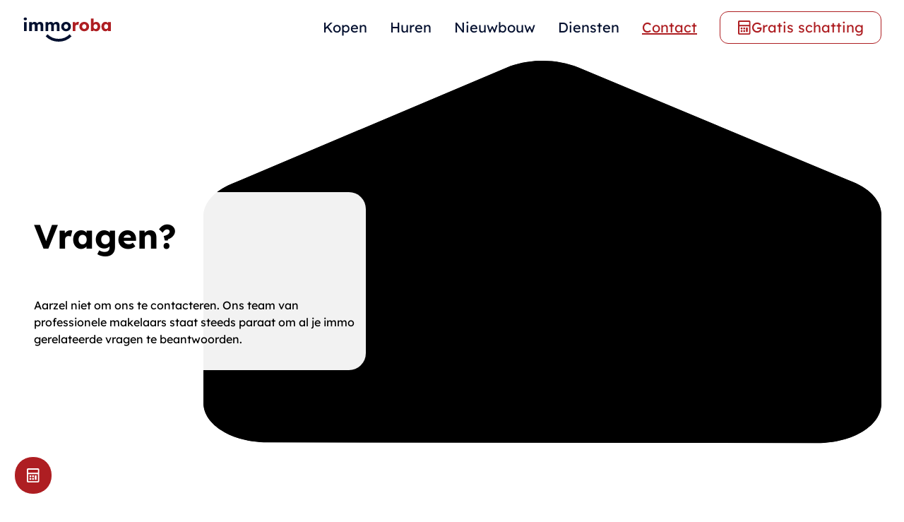

--- FILE ---
content_type: text/html;charset=utf-8
request_url: https://immoroba.be/contact
body_size: 89176
content:
<!DOCTYPE html><html  lang="nl"><head><meta charset="utf-8"><meta name="viewport" content="width=device-width, initial-scale=1"><title>Contact | Vragen over vastgoed? Neem contact op | Immo Roba</title><script src="https://cdn-cookieyes.com/client_data/074b1f2a7037498ebda74a8a/script.js" async id="cookieyes"></script><link rel="stylesheet" href="https://widgets.housematch.be/styles.css"><style>.page-enter-active,.page-leave-active{transition:all .3s cubic-bezier(.25,1,.5,1)}.page-enter-from,.page-leave-to{opacity:0}.page-enter-from{transform:translateY(20px)}.page-leave-to{transform:translateY(-20px)}</style><style>.fade-enter-active,.fade-leave-active{transition:opacity .6s}.fade-enter,.fade-leave-to{opacity:0}</style><style>.svg-container path[data-v-78775cbf]:last-child{stroke-dasharray:1000;stroke-dashoffset:0}.svg-container:hover path[data-v-78775cbf]:last-child{animation-delay:0s,.4s;animation-duration:3s,3s;animation-name:erase-78775cbf,draw-78775cbf}@keyframes draw-78775cbf{0%{stroke-dashoffset:1000}to{stroke-dashoffset:0}}@keyframes erase-78775cbf{0%{stroke-dashoffset:0}to{stroke-dashoffset:-1000}}</style><style>.house{background:#000;clip-path:url(#house-clip);display:inline-block;overflow:hidden}</style><link rel="stylesheet" href="/_nuxt/entry.BvWhvthh.css" crossorigin><link rel="stylesheet" href="/_nuxt/BaseHouse.CDk4IPOf.css" crossorigin><link rel="modulepreload" as="script" crossorigin href="/_nuxt/C0QJUK7A.js"><link rel="modulepreload" as="script" crossorigin href="/_nuxt/BsNJcpi8.js"><link rel="modulepreload" as="script" crossorigin href="/_nuxt/Dub_eeLu.js"><link rel="modulepreload" as="script" crossorigin href="/_nuxt/D73HX8pm.js"><link rel="modulepreload" as="script" crossorigin href="/_nuxt/BjJUu-4o.js"><link rel="modulepreload" as="script" crossorigin href="/_nuxt/BLZ_jwaz.js"><link rel="modulepreload" as="script" crossorigin href="/_nuxt/DpLYL6eB.js"><link rel="modulepreload" as="script" crossorigin href="/_nuxt/BAZ9UR4R.js"><link rel="modulepreload" as="script" crossorigin href="/_nuxt/FpYsw595.js"><link rel="preload" as="fetch" fetchpriority="low" crossorigin="anonymous" href="/_nuxt/builds/meta/5d747955-e711-4eaf-ae2f-8bf9b59b9cc6.json"><script src="https://widgets.smooved.be/bootstrap/v2.bootstrap.min.js" defer data-main="v2.bootstrap"></script><meta name="theme-color" content="#E73C3E"><link rel="apple-touch-icon" sizes="180x180" href="/apple-touch-icon.png"><link rel="icon" sizes="any" href="/favicon.ico"><link rel="icon" type="image/svg+xml" href="/favicon.svg"><link rel="manifest" href="/site.webmanifest"><script id="gtm" type="text/javascript">(function(w,d,s,l,i){w[l]=w[l]||[];w[l].push({'gtm.start':
        new Date().getTime(),event:'gtm.js'});var f=d.getElementsByTagName(s)[0],
        j=d.createElement(s),dl=l!='dataLayer'?'&l='+l:'';j.async=true;j.src=
        'https://www.googletagmanager.com/gtm.js?id='+i+dl;f.parentNode.insertBefore(j,f);
        })(window,document,'script','dataLayer','GTM-N4K5HP3');</script><meta name="description" content="Heb jij vragen over vastgoed? Neem contact op met Immo Roba voor deskundig advies en ondersteuning. "><meta property="og:title" content="Contact | Vragen over vastgoed? Neem contact op | Immo Roba"><meta property="og:description" content="Heb jij vragen over vastgoed? Neem contact op met Immo Roba voor deskundig advies en ondersteuning. "><meta property="og:type" content="website"><meta property="og:locale" content="nl_BE"><meta property="og:url" content="https://immoroba.be/contact"><meta property="og:image:secure_url" content="https://admin.immoroba.be/assets/fb666da7-bda3-4609-81f6-27554eae1cba"><meta property="og:image:type" content="image/jpeg"><meta property="og:image:width" content="1200"><meta property="og:image:height" content="630"><meta property="twitter:site" content="Contact | Vragen over vastgoed? Neem contact op | Immo Roba"><meta property="twitter:title" content="Contact | Vragen over vastgoed? Neem contact op | Immo Roba"><meta property="twitter:description" content="Heb jij vragen over vastgoed? Neem contact op met Immo Roba voor deskundig advies en ondersteuning. "><meta property="twitter:image:src" content="https://admin.immoroba.be/assets/fb666da7-bda3-4609-81f6-27554eae1cba"><link rel="canonical" href="https://www.immoroba.be/contact"><script type="module" src="/_nuxt/C0QJUK7A.js" crossorigin></script></head><body><div id="__nuxt"><div><div class="nuxt-loading-indicator" style="position:fixed;top:0;right:0;left:0;pointer-events:none;width:auto;height:3px;opacity:0;background:#ae1e22;background-size:0% auto;transform:scaleX(0%);transform-origin:left;transition:transform 0.1s, height 0.4s, opacity 0.4s;z-index:999999;"></div><header id="header" class="sticky top-0 z-50 w-full bg-white text-immoBlue"><div class="flex items-center justify-between container py-2 lg:py-4"><a href="/" class="w-[8rem] cursor-pointer" aria-label="home pagina"><div class="svg-container" data-v-78775cbf><svg xmlns="http://www.w3.org/2000/svg" width="127" height="39" viewBox="0 0 127 39" fill="none" data-v-78775cbf><path d="M1.92 24V11.256H5.76V24H1.92ZM3.84 8.736C3.12 8.736 2.552 8.568 2.136 8.232C1.736 7.88 1.536 7.384 1.536 6.744C1.536 6.168 1.744 5.696 2.16 5.328C2.576 4.96 3.136 4.776 3.84 4.776C4.56 4.776 5.12 4.952 5.52 5.304C5.92 5.64 6.12 6.12 6.12 6.744C6.12 7.336 5.912 7.816 5.496 8.184C5.096 8.552 4.544 8.736 3.84 8.736ZM9.34406 24V11.256H12.9921L13.1121 13.56L12.6081 13.584C12.8001 13.168 13.0401 12.8 13.3281 12.48C13.6321 12.16 13.9681 11.896 14.3361 11.688C14.7201 11.464 15.1121 11.296 15.5121 11.184C15.9281 11.072 16.3441 11.016 16.7601 11.016C17.3841 11.016 17.9521 11.112 18.4641 11.304C18.9761 11.496 19.4241 11.808 19.8081 12.24C20.1921 12.656 20.4961 13.224 20.7201 13.944L20.1201 13.896L20.3121 13.512C20.5201 13.128 20.7841 12.784 21.1041 12.48C21.4401 12.16 21.8081 11.896 22.2081 11.688C22.6081 11.464 23.0241 11.296 23.4561 11.184C23.8881 11.072 24.3041 11.016 24.7041 11.016C25.7121 11.016 26.5521 11.216 27.2241 11.616C27.8961 12 28.4001 12.584 28.7361 13.368C29.0881 14.152 29.2641 15.104 29.2641 16.224V24H25.4001V16.536C25.4001 16.024 25.3281 15.6 25.1841 15.264C25.0401 14.928 24.8241 14.68 24.5361 14.52C24.2641 14.344 23.9201 14.256 23.5041 14.256C23.1681 14.256 22.8561 14.312 22.5681 14.424C22.2961 14.536 22.0561 14.688 21.8481 14.88C21.6561 15.072 21.5041 15.296 21.3921 15.552C21.2801 15.808 21.2241 16.096 21.2241 16.416V24H17.3601V16.512C17.3601 16.032 17.2881 15.624 17.1441 15.288C17.0001 14.952 16.7841 14.696 16.4961 14.52C16.2081 14.344 15.8721 14.256 15.4881 14.256C15.1521 14.256 14.8401 14.312 14.5521 14.424C14.2801 14.536 14.0401 14.688 13.8321 14.88C13.6401 15.072 13.4881 15.296 13.3761 15.552C13.2641 15.808 13.2081 16.088 13.2081 16.392V24H9.34406ZM32.43 24V11.256H36.078L36.198 13.56L35.694 13.584C35.886 13.168 36.126 12.8 36.414 12.48C36.718 12.16 37.054 11.896 37.422 11.688C37.806 11.464 38.198 11.296 38.598 11.184C39.014 11.072 39.43 11.016 39.846 11.016C40.47 11.016 41.038 11.112 41.55 11.304C42.062 11.496 42.51 11.808 42.894 12.24C43.278 12.656 43.582 13.224 43.806 13.944L43.206 13.896L43.398 13.512C43.606 13.128 43.87 12.784 44.19 12.48C44.526 12.16 44.894 11.896 45.294 11.688C45.694 11.464 46.11 11.296 46.542 11.184C46.974 11.072 47.39 11.016 47.79 11.016C48.798 11.016 49.638 11.216 50.31 11.616C50.982 12 51.486 12.584 51.822 13.368C52.174 14.152 52.35 15.104 52.35 16.224V24H48.486V16.536C48.486 16.024 48.414 15.6 48.27 15.264C48.126 14.928 47.91 14.68 47.622 14.52C47.35 14.344 47.006 14.256 46.59 14.256C46.254 14.256 45.942 14.312 45.654 14.424C45.382 14.536 45.142 14.688 44.934 14.88C44.742 15.072 44.59 15.296 44.478 15.552C44.366 15.808 44.31 16.096 44.31 16.416V24H40.446V16.512C40.446 16.032 40.374 15.624 40.23 15.288C40.086 14.952 39.87 14.696 39.582 14.52C39.294 14.344 38.958 14.256 38.574 14.256C38.238 14.256 37.926 14.312 37.638 14.424C37.366 14.536 37.126 14.688 36.918 14.88C36.726 15.072 36.574 15.296 36.462 15.552C36.35 15.808 36.294 16.088 36.294 16.392V24H32.43ZM61.5399 24.24C60.2119 24.24 59.0279 23.952 57.9879 23.376C56.9639 22.8 56.1479 22.016 55.5399 21.024C54.9479 20.032 54.6519 18.896 54.6519 17.616C54.6519 16.336 54.9479 15.2 55.5399 14.208C56.1479 13.216 56.9639 12.432 57.9879 11.856C59.0279 11.28 60.2119 10.992 61.5399 10.992C62.8679 10.992 64.0439 11.28 65.0679 11.856C66.1079 12.432 66.9239 13.216 67.5159 14.208C68.1079 15.2 68.4039 16.336 68.4039 17.616C68.4039 18.896 68.1079 20.032 67.5159 21.024C66.9239 22.016 66.1079 22.8 65.0679 23.376C64.0439 23.952 62.8679 24.24 61.5399 24.24ZM61.5399 20.928C62.1159 20.928 62.6279 20.784 63.0759 20.496C63.5239 20.208 63.8759 19.816 64.1319 19.32C64.3879 18.824 64.5079 18.256 64.4919 17.616C64.5079 16.976 64.3879 16.408 64.1319 15.912C63.8759 15.4 63.5239 15 63.0759 14.712C62.6279 14.424 62.1159 14.28 61.5399 14.28C60.9639 14.28 60.4439 14.424 59.9799 14.712C59.5319 15 59.1799 15.4 58.9239 15.912C58.6679 16.408 58.5479 16.976 58.5639 17.616C58.5479 18.256 58.6679 18.824 58.9239 19.32C59.1799 19.816 59.5319 20.208 59.9799 20.496C60.4439 20.784 60.9639 20.928 61.5399 20.928Z" fill="#04102F" data-v-78775cbf></path><path d="M70.9149 24V11.256H74.5629L74.7309 15.408L74.0109 14.616C74.2029 13.928 74.5149 13.312 74.9469 12.768C75.3949 12.224 75.9149 11.792 76.5069 11.472C77.0989 11.152 77.7309 10.992 78.4029 10.992C78.6909 10.992 78.9549 11.016 79.1949 11.064C79.4509 11.112 79.6829 11.168 79.8909 11.232L78.8349 15.48C78.6589 15.368 78.4189 15.28 78.1149 15.216C77.8269 15.136 77.5229 15.096 77.2029 15.096C76.8509 15.096 76.5229 15.16 76.2189 15.288C75.9149 15.4 75.6589 15.568 75.4509 15.792C75.2429 16.016 75.0749 16.28 74.9469 16.584C74.8349 16.888 74.7789 17.232 74.7789 17.616V24H70.9149ZM87.2978 24.24C85.9698 24.24 84.7858 23.952 83.7458 23.376C82.7218 22.8 81.9058 22.016 81.2978 21.024C80.7058 20.032 80.4098 18.896 80.4098 17.616C80.4098 16.336 80.7058 15.2 81.2978 14.208C81.9058 13.216 82.7218 12.432 83.7458 11.856C84.7858 11.28 85.9698 10.992 87.2978 10.992C88.6258 10.992 89.8018 11.28 90.8258 11.856C91.8658 12.432 92.6818 13.216 93.2738 14.208C93.8658 15.2 94.1618 16.336 94.1618 17.616C94.1618 18.896 93.8658 20.032 93.2738 21.024C92.6818 22.016 91.8658 22.8 90.8258 23.376C89.8018 23.952 88.6258 24.24 87.2978 24.24ZM87.2978 20.928C87.8738 20.928 88.3858 20.784 88.8338 20.496C89.2818 20.208 89.6338 19.816 89.8898 19.32C90.1458 18.824 90.2658 18.256 90.2498 17.616C90.2658 16.976 90.1458 16.408 89.8898 15.912C89.6338 15.4 89.2818 15 88.8338 14.712C88.3858 14.424 87.8738 14.28 87.2978 14.28C86.7218 14.28 86.2018 14.424 85.7378 14.712C85.2898 15 84.9378 15.4 84.6818 15.912C84.4258 16.408 84.3058 16.976 84.3218 17.616C84.3058 18.256 84.4258 18.824 84.6818 19.32C84.9378 19.816 85.2898 20.208 85.7378 20.496C86.2018 20.784 86.7218 20.928 87.2978 20.928ZM104.329 24.264C103.753 24.264 103.201 24.184 102.673 24.024C102.145 23.864 101.665 23.648 101.233 23.376C100.817 23.104 100.465 22.792 100.177 22.44C99.9048 22.072 99.7208 21.696 99.6248 21.312L100.465 21.024L100.249 23.976H96.6728V6.24H100.537V14.304L99.7448 14.016C99.8408 13.6 100.025 13.216 100.297 12.864C100.569 12.496 100.913 12.176 101.329 11.904C101.745 11.616 102.201 11.392 102.697 11.232C103.193 11.072 103.705 10.992 104.233 10.992C105.337 10.992 106.313 11.28 107.161 11.856C108.025 12.416 108.705 13.2 109.201 14.208C109.697 15.2 109.945 16.336 109.945 17.616C109.945 18.912 109.697 20.064 109.201 21.072C108.721 22.064 108.057 22.848 107.209 23.424C106.361 23.984 105.401 24.264 104.329 24.264ZM103.321 21.024C103.897 21.024 104.401 20.88 104.833 20.592C105.265 20.304 105.593 19.912 105.817 19.416C106.057 18.904 106.177 18.304 106.177 17.616C106.177 16.944 106.057 16.352 105.817 15.84C105.593 15.328 105.265 14.936 104.833 14.664C104.401 14.392 103.897 14.256 103.321 14.256C102.729 14.256 102.217 14.392 101.785 14.664C101.353 14.936 101.017 15.328 100.777 15.84C100.537 16.352 100.417 16.944 100.417 17.616C100.417 18.304 100.537 18.904 100.777 19.416C101.017 19.912 101.353 20.304 101.785 20.592C102.217 20.88 102.729 21.024 103.321 21.024ZM117.174 24.216C116.102 24.216 115.142 23.936 114.294 23.376C113.462 22.8 112.798 22.016 112.302 21.024C111.806 20.016 111.558 18.88 111.558 17.616C111.558 16.32 111.806 15.176 112.302 14.184C112.798 13.192 113.478 12.416 114.342 11.856C115.206 11.28 116.19 10.992 117.294 10.992C117.902 10.992 118.454 11.08 118.95 11.256C119.462 11.432 119.91 11.68 120.294 12C120.678 12.304 121.006 12.664 121.278 13.08C121.55 13.48 121.75 13.912 121.878 14.376L121.086 14.28V11.256H124.902V24H121.014V20.928L121.878 20.904C121.75 21.352 121.542 21.776 121.254 22.176C120.966 22.576 120.614 22.928 120.198 23.232C119.782 23.536 119.318 23.776 118.806 23.952C118.294 24.128 117.75 24.216 117.174 24.216ZM118.23 20.976C118.822 20.976 119.334 20.84 119.766 20.568C120.198 20.296 120.534 19.912 120.774 19.416C121.014 18.904 121.134 18.304 121.134 17.616C121.134 16.928 121.014 16.336 120.774 15.84C120.534 15.328 120.198 14.936 119.766 14.664C119.334 14.376 118.822 14.232 118.23 14.232C117.654 14.232 117.15 14.376 116.718 14.664C116.302 14.936 115.974 15.328 115.734 15.84C115.494 16.336 115.374 16.928 115.374 17.616C115.374 18.304 115.494 18.904 115.734 19.416C115.974 19.912 116.302 20.296 116.718 20.568C117.15 20.84 117.654 20.976 118.23 20.976Z" fill="#AE1E22" data-v-78775cbf></path><path d="M68 30C63.6499 34.3246 57.6389 37 51.001 37C44.363 37 38.352 34.3265 34 30" stroke="#04102F" stroke-width="4" stroke-miterlimit="10" data-v-78775cbf></path></svg></div></a><div class="flex cursor-pointer select-none items-center justify-self-end lg:hidden"><div class="relative h-12 w-10 cursor-pointer rounded-full p-3 duration-300"><div class="relative box-border h-full w-full" aria-hidden="true"><div class="-translate-y-1.5 absolute top-1/2 h-0.5 w-full origin-center bg-black transition-transform"></div><div class="absolute top-1/2 h-0.5 w-full origin-center bg-black transition-transform"></div><div class="absolute right-0 top-1/2 h-0.5 w-full translate-y-1.5 bg-black transition-opacity"></div></div><p class="sr-only">Open menu </p></div></div><div class="hidden grid-flow-col items-center lg:gap-8 gap-4 self-center justify-self-end text-xl lg:grid font-normal"><!--[--><a href="/te-koop" class="cursor-pointer hover:underline hover:text-immoRed underline-offset-8">Kopen</a><a href="/te-huur" class="cursor-pointer hover:underline hover:text-immoRed underline-offset-8">Huren</a><a href="/nieuwbouw" class="cursor-pointer hover:underline hover:text-immoRed underline-offset-8">Nieuwbouw</a><a href="/diensten" class="cursor-pointer hover:underline hover:text-immoRed underline-offset-8">Diensten</a><a aria-current="page" href="/contact" class="router-link-active router-link-exact-active cursor-pointer hover:underline hover:text-immoRed underline-offset-8 text-immoRed underline">Contact</a><!--]--><a href="/schatting" class="align-self-center relative relative inline-grid min-w-fit cursor-pointer grid-flow-col place-items-center items-center justify-center gap-2 overflow-hidden text-center text-base md:gap-4 rounded-xl border px-6 py-2 transition-colors duration-200 md:px-6 md:py-2 border-immoRed text-immoRed hover:bg-immoRed hover:text-white" type="button"><!--[--><span class="flex items-center gap-2 text-xl"><span>
		<svg width="1em" height="1em" viewBox="0 0 18 20" fill="currentColor" xmlns="http://www.w3.org/2000/svg">
			<path d="M15.625 0H1.875C0.859375 0 0 0.898438 0 1.875V18.125C0 19.1406 0.859375 20 1.875 20H15.625C16.6016 20 17.5 19.1406 17.5 18.125V1.875C17.5 0.898438 16.6016 0 15.625 0ZM15.625 18.125H1.875V8.125H15.625V18.125ZM15.625 6.25H1.875V1.875H15.625V6.25ZM4.21875 12.5H5.74219C5.97656 12.5 6.25 12.2656 6.25 12.0312V10.5078C6.25 10.2734 5.97656 10 5.74219 10H4.21875C3.98438 10 3.75 10.2734 3.75 10.5078V12.0312C3.75 12.2656 3.98438 12.5 4.21875 12.5ZM11.7188 16.25H13.2422C13.4766 16.25 13.75 16.0156 13.75 15.7812V10.5078C13.75 10.2734 13.4766 10 13.2422 10H11.7188C11.4844 10 11.25 10.2734 11.25 10.5078V15.7812C11.25 16.0156 11.4844 16.25 11.7188 16.25ZM4.21875 16.25H5.74219C5.97656 16.25 6.25 16.0156 6.25 15.7812V14.2578C6.25 14.0234 5.97656 13.75 5.74219 13.75H4.21875C3.98438 13.75 3.75 14.0234 3.75 14.2578V15.7812C3.75 16.0156 3.98438 16.25 4.21875 16.25ZM7.96875 12.5H9.49219C9.72656 12.5 10 12.2656 10 12.0312V10.5078C10 10.2734 9.72656 10 9.49219 10H7.96875C7.73438 10 7.5 10.2734 7.5 10.5078V12.0312C7.5 12.2656 7.73438 12.5 7.96875 12.5ZM7.96875 16.25H9.49219C9.72656 16.25 10 16.0156 10 15.7812V14.2578C10 14.0234 9.72656 13.75 9.49219 13.75H7.96875C7.73438 13.75 7.5 14.0234 7.5 14.2578V15.7812C7.5 16.0156 7.73438 16.25 7.96875 16.25Z" fill="currentColor"/>
		</svg>
		</span><span>Gratis schatting</span></span><!--]--><!----></a></div></div><div class="h-screen select-none bg-immoBlue/0 absolute top-[4rem] w-full" style="display:none;"><div class="absolute left-0 top-0 z-10 h-screen w-full bg-immoBlue/70"></div><nav class="relative z-20 h-screen bg-immoBlue py-8 text-white md:h-auto"><ul class="group/headerItem container text-center"><!--[--><li class="pb-3 transition-opacity duration-200 group-hover/headerItem:opacity-60 group-hover/headerItem:hover:opacity-100"><a href="/te-koop" class="block text-3xl py-3">Kopen</a><!----></li><li class="pb-3 transition-opacity duration-200 group-hover/headerItem:opacity-60 group-hover/headerItem:hover:opacity-100"><a href="/te-huur" class="block text-3xl py-3">Huren</a><!----></li><li class="pb-3 transition-opacity duration-200 group-hover/headerItem:opacity-60 group-hover/headerItem:hover:opacity-100"><a href="/nieuwbouw" class="block text-3xl py-3">Nieuwbouw</a><!----></li><li class="pb-3 transition-opacity duration-200 group-hover/headerItem:opacity-60 group-hover/headerItem:hover:opacity-100"><a href="/diensten" class="block text-3xl py-3">Diensten</a><!----></li><li class="pb-3 transition-opacity duration-200 group-hover/headerItem:opacity-60 group-hover/headerItem:hover:opacity-100"><a aria-current="page" href="/contact" class="router-link-active router-link-exact-active block text-3xl py-3">Contact</a><!----></li><!--]--></ul></nav></div></header><main class="overflow-hidden pb-10"><!--[--><span><div class="container relative mb-10 flex h-[80vh] max-h-[48rem] lg:h-[calc(100vh_-_5rem)] lg:items-center"><div class="w-full self-center rounded-3xl bg-white bg-opacity-95 px-4 py-8 md:w-1/2 lg:w-2/5"><div><span><h1 class="xl:6xl animation-fade-in mb-8 w-[16ch] text-3xl font-bold leading-snug sm:text-5xl md:leading-tight">Vragen?</h1>
<div>&nbsp;</div>
<div>Aarzel niet om ons te contacteren. Ons team van professionele makelaars staat steeds paraat om al je immo gerelateerde vragen te beantwoorden.</div></span></div></div><div class="animation-fade-in absolute -right-[40%] bottom-0 -z-10 h-full w-[120%] pb-2 pt-6 md:-right-24 md:left-auto md:w-[88%] md:py-8 lg:-right-52 lg:w-[88%] lg:opacity-100 xl:bottom-[5%] xl:right-8 xl:h-[95%] xl:w-[75%] xl:py-2"><div class="house overflow-hidden relative h-full w-full"><!--[--><picture title="sm:768px md:675px lg:901px xl:960px 2xl:960px"><!--[--><source type="image/webp" sizes="(max-width: 768px) 768px, (max-width: 1024px) 675px, (max-width: 1280px) 901px, (max-width: 2600px) 960px, 960px" srcset="https://admin.immoroba.be/assets/e07ba0a9-cba2-4056-928f-56b91c746f99?width=675&amp;height=502&amp;format=webp&amp;quality=90 675w, https://admin.immoroba.be/assets/e07ba0a9-cba2-4056-928f-56b91c746f99?width=768&amp;height=571&amp;format=webp&amp;quality=90 768w, https://admin.immoroba.be/assets/e07ba0a9-cba2-4056-928f-56b91c746f99?width=901&amp;height=670&amp;format=webp&amp;quality=90 901w, https://admin.immoroba.be/assets/e07ba0a9-cba2-4056-928f-56b91c746f99?width=960&amp;height=714&amp;format=webp&amp;quality=90 960w, https://admin.immoroba.be/assets/e07ba0a9-cba2-4056-928f-56b91c746f99?width=1350&amp;height=1004&amp;format=webp&amp;quality=90 1350w, https://admin.immoroba.be/assets/e07ba0a9-cba2-4056-928f-56b91c746f99?width=1536&amp;height=1142&amp;format=webp&amp;quality=90 1536w, https://admin.immoroba.be/assets/e07ba0a9-cba2-4056-928f-56b91c746f99?width=1802&amp;height=1340&amp;format=webp&amp;quality=90 1802w, https://admin.immoroba.be/assets/e07ba0a9-cba2-4056-928f-56b91c746f99?width=1920&amp;height=1428&amp;format=webp&amp;quality=90 1920w"><!--]--><img width="960" height="714" alt="9061612891 (1) 1" onerror="this.setAttribute(&#39;data-error&#39;, 1)" class="house h-full w-full object-cover object-right md:pr-0" style="" data-nuxt-pic src="https://admin.immoroba.be/assets/e07ba0a9-cba2-4056-928f-56b91c746f99?width=1920&amp;height=1428&amp;format=jpeg&amp;quality=90" sizes="(max-width: 768px) 768px, (max-width: 1024px) 675px, (max-width: 1280px) 901px, (max-width: 2600px) 960px, 960px" srcset="https://admin.immoroba.be/assets/e07ba0a9-cba2-4056-928f-56b91c746f99?width=675&amp;height=502&amp;format=jpeg&amp;quality=90 675w, https://admin.immoroba.be/assets/e07ba0a9-cba2-4056-928f-56b91c746f99?width=768&amp;height=571&amp;format=jpeg&amp;quality=90 768w, https://admin.immoroba.be/assets/e07ba0a9-cba2-4056-928f-56b91c746f99?width=901&amp;height=670&amp;format=jpeg&amp;quality=90 901w, https://admin.immoroba.be/assets/e07ba0a9-cba2-4056-928f-56b91c746f99?width=960&amp;height=714&amp;format=jpeg&amp;quality=90 960w, https://admin.immoroba.be/assets/e07ba0a9-cba2-4056-928f-56b91c746f99?width=1350&amp;height=1004&amp;format=jpeg&amp;quality=90 1350w, https://admin.immoroba.be/assets/e07ba0a9-cba2-4056-928f-56b91c746f99?width=1536&amp;height=1142&amp;format=jpeg&amp;quality=90 1536w, https://admin.immoroba.be/assets/e07ba0a9-cba2-4056-928f-56b91c746f99?width=1802&amp;height=1340&amp;format=jpeg&amp;quality=90 1802w, https://admin.immoroba.be/assets/e07ba0a9-cba2-4056-928f-56b91c746f99?width=1920&amp;height=1428&amp;format=jpeg&amp;quality=90 1920w"></picture><!--]--><svg width="0" height="0" class="absolute top-0 left-0 z-0 block h-full w-full"><clipPath id="house-clip" clipPathUnits="objectBoundingBox"><path xmlns="http://www.w3.org/2000/svg" d="M0 0.818444V0.372606C0 0.341552 0.0153163 0.312495 0.0409323 0.294937L0.447125 0.0164905C0.479023 -0.00537412 0.521065 -0.0055073 0.553119 0.0161575L0.958579 0.290275C0.984484 0.307789 1 0.337023 1 0.3683V0.820153C1 0.872251 0.957714 0.914426 0.905638 0.914315L0.0939845 0.912606C0.0420422 0.912495 0 0.870364 0 0.818444Z" fill="#F74E37"></path></clipPath></svg></div></div></div></span><span><section class="container"><div class="md:flex-no-wrap flex flex-col flex-wrap items-center justify-center gap-10 pb-10 md:flex-row md:justify-between md:pb-20"><div class="flex-1"><div class="wysiwyg"><span><h2>We beantwoorden ze ook graag in &eacute;&eacute;n van onze kantoren</h2></span></div></div><div class="md:flex md:flex-1 md:items-center md:justify-center"><!----></div></div></section></span><span><section class="container" id="Kantoor Zulte"><div class="mb-16 grid gap-10 md:grid-cols-2 md:grid-flow-col-dense"><div class="md:col-start-2 h-full w-full md:flex-1 relative"><img onerror="this.setAttribute(&#39;data-error&#39;, 1)" width="608" height="456" loading="lazy" data-nuxt-img sizes="(max-width: 768px) 608px, (max-width: 1024px) 348px, (max-width: 1280px) 460px, (max-width: 2600px) 590px, 588px" srcset="https://admin.immoroba.be/assets/16cc4c38-41f5-42f0-ad68-c5f5f16bb94b?width=348&amp;height=261&amp;quality=80 348w, https://admin.immoroba.be/assets/16cc4c38-41f5-42f0-ad68-c5f5f16bb94b?width=460&amp;height=345&amp;quality=80 460w, https://admin.immoroba.be/assets/16cc4c38-41f5-42f0-ad68-c5f5f16bb94b?width=588&amp;height=441&amp;quality=80 588w, https://admin.immoroba.be/assets/16cc4c38-41f5-42f0-ad68-c5f5f16bb94b?width=590&amp;height=443&amp;quality=80 590w, https://admin.immoroba.be/assets/16cc4c38-41f5-42f0-ad68-c5f5f16bb94b?width=608&amp;height=456&amp;quality=80 608w, https://admin.immoroba.be/assets/16cc4c38-41f5-42f0-ad68-c5f5f16bb94b?width=696&amp;height=522&amp;quality=80 696w, https://admin.immoroba.be/assets/16cc4c38-41f5-42f0-ad68-c5f5f16bb94b?width=920&amp;height=690&amp;quality=80 920w, https://admin.immoroba.be/assets/16cc4c38-41f5-42f0-ad68-c5f5f16bb94b?width=1176&amp;height=882&amp;quality=80 1176w, https://admin.immoroba.be/assets/16cc4c38-41f5-42f0-ad68-c5f5f16bb94b?width=1180&amp;height=886&amp;quality=80 1180w, https://admin.immoroba.be/assets/16cc4c38-41f5-42f0-ad68-c5f5f16bb94b?width=1216&amp;height=912&amp;quality=80 1216w" class="w-full object-cover rounded-[25px] rounded-bl-[100px] rounded-tr-[100px]" src="https://admin.immoroba.be/assets/16cc4c38-41f5-42f0-ad68-c5f5f16bb94b?width=1216&amp;height=912&amp;quality=80"></div><div class="flex-1 py-6"><div class="text-3xl">Kantoor Zulte</div><div class="wysiwyg"><span><p><a href="https://goo.gl/maps/ZzjrzLiNHzxJQBz37" target="_blank" rel="noopener"><span style="font-size: 14pt;">Staatsbaan 110 </span><br><span style="font-size: 14pt;">9870 ZULTE </span><br><span style="font-size: 14pt;">Belgi&euml;</span></a></p>
<p><span style="font-size: 14pt;"><a href="tel:+3293885353" target="_blank" rel="noopener">+32 93 88 53 53</a></span><br><span style="font-size: 14pt;"><a href="mailto:info@immoroba.be" target="_blank" rel="noopener">info@immoroba.be</a></span><br><br></p>
<p><span style="font-size: 14pt;"><strong>Maandag - vrijdag</strong></span><br><span style="font-size: 14pt;">08.30u - 12.30u en 13.30u - 17.30u </span><br><span style="font-size: 14pt;"><strong>Zaterdag<br></strong>op afspraak&nbsp;</span></p>
<p><strong><span style="font-size: 12pt;"><em>*Bezoekjes na de kantooruren en op zaterdagvoormiddag zijn mogelijk op afspraak.</em></span></strong></p></span></div></div></div></section></span><span><section class="container" id="Kantoor Waregem"><div class="mb-16 grid gap-10 md:grid-cols-2 md:grid-flow-col-dense"><div class="md:col-start-1 h-full w-full md:flex-1 relative"><img onerror="this.setAttribute(&#39;data-error&#39;, 1)" width="608" height="456" loading="lazy" data-nuxt-img sizes="(max-width: 768px) 608px, (max-width: 1024px) 348px, (max-width: 1280px) 460px, (max-width: 2600px) 590px, 588px" srcset="https://admin.immoroba.be/assets/ef663010-3062-434a-854e-d132d9840c8d?width=348&amp;height=261&amp;quality=80 348w, https://admin.immoroba.be/assets/ef663010-3062-434a-854e-d132d9840c8d?width=460&amp;height=345&amp;quality=80 460w, https://admin.immoroba.be/assets/ef663010-3062-434a-854e-d132d9840c8d?width=588&amp;height=441&amp;quality=80 588w, https://admin.immoroba.be/assets/ef663010-3062-434a-854e-d132d9840c8d?width=590&amp;height=443&amp;quality=80 590w, https://admin.immoroba.be/assets/ef663010-3062-434a-854e-d132d9840c8d?width=608&amp;height=456&amp;quality=80 608w, https://admin.immoroba.be/assets/ef663010-3062-434a-854e-d132d9840c8d?width=696&amp;height=522&amp;quality=80 696w, https://admin.immoroba.be/assets/ef663010-3062-434a-854e-d132d9840c8d?width=920&amp;height=690&amp;quality=80 920w, https://admin.immoroba.be/assets/ef663010-3062-434a-854e-d132d9840c8d?width=1176&amp;height=882&amp;quality=80 1176w, https://admin.immoroba.be/assets/ef663010-3062-434a-854e-d132d9840c8d?width=1180&amp;height=886&amp;quality=80 1180w, https://admin.immoroba.be/assets/ef663010-3062-434a-854e-d132d9840c8d?width=1216&amp;height=912&amp;quality=80 1216w" class="w-full object-cover rounded-[25px] rounded-bl-[100px] rounded-tr-[100px]" src="https://admin.immoroba.be/assets/ef663010-3062-434a-854e-d132d9840c8d?width=1216&amp;height=912&amp;quality=80"></div><div class="flex-1 py-6"><div class="text-3xl">Kantoor Waregem</div><div class="wysiwyg"><span><p><a href="https://goo.gl/maps/CwS5Kz4655fMi6eaA" target="_blank" rel="noopener"><span style="font-size: 14pt;">Broekstraat 74 </span><br><span style="font-size: 14pt;">8790 WAREGEM </span><br><span style="font-size: 14pt;">Belgi&euml;</span></a></p>
<p><span style="font-size: 14pt;"><a href="tel:056140200&nbsp;" target="_blank" rel="noopener">+32 56 14 02 00</a></span><br><span style="font-size: 14pt;"><a href="mailto:info@immoroba.be" target="_blank" rel="noopener">info@immoroba.be</a></span></p>
<p><span style="font-size: 14pt;"><strong>Maandag - vrijdag<br></strong>08.30u - 12.30u<strong><br>Zaterdag<br></strong>op afspraak<strong><br></strong></span></p>
<p><span style="font-size: 12pt;"><strong><em>* Aangezien wij veel op de baan zijn, is er op zaterdag niet altijd iemand aanwezig op kantoor. Gelieve vooraf een afspraak te maken.</em></strong></span><br><span style="font-size: 12pt;"><em><strong>Bezoekjes na de kantooruren en op zaterdagvoormiddag zijn mogelijk op afspraak.</strong> </em></span></p></span></div></div></div></section></span><span><section class="container"><!----><div class="mt-8 grid grid-cols-1 gap-8 sm:grid-cols-2 md:grid-cols-3 xl:grid-cols-4"><!--[--><div class="text-center"><div class="aspect-square rounded-2xl rounded-tr-[50px] rounded-bl-[50px] overflow-hidden"><img onerror="this.setAttribute(&#39;data-error&#39;, 1)" width="608" height="608" loading="lazy" data-nuxt-img sizes="(max-width: 768px) 400px, (max-width: 1024px) 608px, (max-width: 1280px) 384px, (max-width: 2600px) 384px, 280px" srcset="https://admin.immoroba.be/assets/334f2434-bb55-4a95-8dcb-ec0ba355c333?width=280&amp;height=280&amp;quality=80 280w, https://admin.immoroba.be/assets/334f2434-bb55-4a95-8dcb-ec0ba355c333?width=384&amp;height=384&amp;quality=80 384w, https://admin.immoroba.be/assets/334f2434-bb55-4a95-8dcb-ec0ba355c333?width=400&amp;height=400&amp;quality=80 400w, https://admin.immoroba.be/assets/334f2434-bb55-4a95-8dcb-ec0ba355c333?width=560&amp;height=560&amp;quality=80 560w, https://admin.immoroba.be/assets/334f2434-bb55-4a95-8dcb-ec0ba355c333?width=608&amp;height=608&amp;quality=80 608w, https://admin.immoroba.be/assets/334f2434-bb55-4a95-8dcb-ec0ba355c333?width=768&amp;height=768&amp;quality=80 768w, https://admin.immoroba.be/assets/334f2434-bb55-4a95-8dcb-ec0ba355c333?width=800&amp;height=800&amp;quality=80 800w, https://admin.immoroba.be/assets/334f2434-bb55-4a95-8dcb-ec0ba355c333?width=1216&amp;height=1216&amp;quality=80 1216w" class="object-cover transition-transform duration-200 w-full h-full motion-safe:hover:scale-105 aspect-square" src="https://admin.immoroba.be/assets/334f2434-bb55-4a95-8dcb-ec0ba355c333?width=1216&amp;height=1216&amp;quality=80"></div><p class="mt-3 text-xl font-light">Roland Van Robays</p><a href="mailto:roland@immoroba.be" rel="noopener noreferrer" class="text-immoNavyBlue">roland@immoroba.be</a><!----></div><div class="text-center"><div class="aspect-square rounded-2xl rounded-tr-[50px] rounded-bl-[50px] overflow-hidden"><img onerror="this.setAttribute(&#39;data-error&#39;, 1)" width="608" height="608" loading="lazy" data-nuxt-img sizes="(max-width: 768px) 400px, (max-width: 1024px) 608px, (max-width: 1280px) 384px, (max-width: 2600px) 384px, 280px" srcset="https://admin.immoroba.be/assets/697b9fb3-b33b-45e3-97a4-4b30ebf9d0df?width=280&amp;height=280&amp;quality=80 280w, https://admin.immoroba.be/assets/697b9fb3-b33b-45e3-97a4-4b30ebf9d0df?width=384&amp;height=384&amp;quality=80 384w, https://admin.immoroba.be/assets/697b9fb3-b33b-45e3-97a4-4b30ebf9d0df?width=400&amp;height=400&amp;quality=80 400w, https://admin.immoroba.be/assets/697b9fb3-b33b-45e3-97a4-4b30ebf9d0df?width=560&amp;height=560&amp;quality=80 560w, https://admin.immoroba.be/assets/697b9fb3-b33b-45e3-97a4-4b30ebf9d0df?width=608&amp;height=608&amp;quality=80 608w, https://admin.immoroba.be/assets/697b9fb3-b33b-45e3-97a4-4b30ebf9d0df?width=768&amp;height=768&amp;quality=80 768w, https://admin.immoroba.be/assets/697b9fb3-b33b-45e3-97a4-4b30ebf9d0df?width=800&amp;height=800&amp;quality=80 800w, https://admin.immoroba.be/assets/697b9fb3-b33b-45e3-97a4-4b30ebf9d0df?width=1216&amp;height=1216&amp;quality=80 1216w" class="object-cover transition-transform duration-200 w-full h-full motion-safe:hover:scale-105 aspect-square" src="https://admin.immoroba.be/assets/697b9fb3-b33b-45e3-97a4-4b30ebf9d0df?width=1216&amp;height=1216&amp;quality=80"></div><p class="mt-3 text-xl font-light">Sylvie Van Robays</p><a href="mailto:sylvie@immoroba.be" rel="noopener noreferrer" class="text-immoNavyBlue">sylvie@immoroba.be</a><!----></div><div class="text-center"><div class="aspect-square rounded-2xl rounded-tr-[50px] rounded-bl-[50px] overflow-hidden"><img onerror="this.setAttribute(&#39;data-error&#39;, 1)" width="608" height="608" loading="lazy" data-nuxt-img sizes="(max-width: 768px) 400px, (max-width: 1024px) 608px, (max-width: 1280px) 384px, (max-width: 2600px) 384px, 280px" srcset="https://admin.immoroba.be/assets/e701240d-8489-4baa-aca4-24593b0f9453?width=280&amp;height=280&amp;quality=80 280w, https://admin.immoroba.be/assets/e701240d-8489-4baa-aca4-24593b0f9453?width=384&amp;height=384&amp;quality=80 384w, https://admin.immoroba.be/assets/e701240d-8489-4baa-aca4-24593b0f9453?width=400&amp;height=400&amp;quality=80 400w, https://admin.immoroba.be/assets/e701240d-8489-4baa-aca4-24593b0f9453?width=560&amp;height=560&amp;quality=80 560w, https://admin.immoroba.be/assets/e701240d-8489-4baa-aca4-24593b0f9453?width=608&amp;height=608&amp;quality=80 608w, https://admin.immoroba.be/assets/e701240d-8489-4baa-aca4-24593b0f9453?width=768&amp;height=768&amp;quality=80 768w, https://admin.immoroba.be/assets/e701240d-8489-4baa-aca4-24593b0f9453?width=800&amp;height=800&amp;quality=80 800w, https://admin.immoroba.be/assets/e701240d-8489-4baa-aca4-24593b0f9453?width=1216&amp;height=1216&amp;quality=80 1216w" class="object-cover transition-transform duration-200 w-full h-full motion-safe:hover:scale-105 aspect-square" src="https://admin.immoroba.be/assets/e701240d-8489-4baa-aca4-24593b0f9453?width=1216&amp;height=1216&amp;quality=80"></div><p class="mt-3 text-xl font-light">An-Sofie Van Robays</p><a href="mailto:an-sofie@immoroba.be" rel="noopener noreferrer" class="text-immoNavyBlue">an-sofie@immoroba.be</a><p class="font-light"> BIV: 505 802</p></div><div class="text-center"><div class="aspect-square rounded-2xl rounded-tr-[50px] rounded-bl-[50px] overflow-hidden"><img onerror="this.setAttribute(&#39;data-error&#39;, 1)" width="608" height="608" loading="lazy" data-nuxt-img sizes="(max-width: 768px) 400px, (max-width: 1024px) 608px, (max-width: 1280px) 384px, (max-width: 2600px) 384px, 280px" srcset="https://admin.immoroba.be/assets/badace97-261e-41fa-be98-42dbecb51039?width=280&amp;height=280&amp;quality=80 280w, https://admin.immoroba.be/assets/badace97-261e-41fa-be98-42dbecb51039?width=384&amp;height=384&amp;quality=80 384w, https://admin.immoroba.be/assets/badace97-261e-41fa-be98-42dbecb51039?width=400&amp;height=400&amp;quality=80 400w, https://admin.immoroba.be/assets/badace97-261e-41fa-be98-42dbecb51039?width=560&amp;height=560&amp;quality=80 560w, https://admin.immoroba.be/assets/badace97-261e-41fa-be98-42dbecb51039?width=608&amp;height=608&amp;quality=80 608w, https://admin.immoroba.be/assets/badace97-261e-41fa-be98-42dbecb51039?width=768&amp;height=768&amp;quality=80 768w, https://admin.immoroba.be/assets/badace97-261e-41fa-be98-42dbecb51039?width=800&amp;height=800&amp;quality=80 800w, https://admin.immoroba.be/assets/badace97-261e-41fa-be98-42dbecb51039?width=1216&amp;height=1216&amp;quality=80 1216w" class="object-cover transition-transform duration-200 w-full h-full motion-safe:hover:scale-105 aspect-square" src="https://admin.immoroba.be/assets/badace97-261e-41fa-be98-42dbecb51039?width=1216&amp;height=1216&amp;quality=80"></div><p class="mt-3 text-xl font-light">Kristoff Van Robays</p><a href="mailto:kristoff@immoroba.be" rel="noopener noreferrer" class="text-immoNavyBlue">kristoff@immoroba.be</a><p class="font-light"> BIV: 510 180</p></div><div class="text-center"><div class="aspect-square rounded-2xl rounded-tr-[50px] rounded-bl-[50px] overflow-hidden"><img onerror="this.setAttribute(&#39;data-error&#39;, 1)" width="608" height="608" loading="lazy" data-nuxt-img sizes="(max-width: 768px) 400px, (max-width: 1024px) 608px, (max-width: 1280px) 384px, (max-width: 2600px) 384px, 280px" srcset="https://admin.immoroba.be/assets/607f42a8-5780-4f23-87b7-4ec4a42a5f29?width=280&amp;height=280&amp;quality=80 280w, https://admin.immoroba.be/assets/607f42a8-5780-4f23-87b7-4ec4a42a5f29?width=384&amp;height=384&amp;quality=80 384w, https://admin.immoroba.be/assets/607f42a8-5780-4f23-87b7-4ec4a42a5f29?width=400&amp;height=400&amp;quality=80 400w, https://admin.immoroba.be/assets/607f42a8-5780-4f23-87b7-4ec4a42a5f29?width=560&amp;height=560&amp;quality=80 560w, https://admin.immoroba.be/assets/607f42a8-5780-4f23-87b7-4ec4a42a5f29?width=608&amp;height=608&amp;quality=80 608w, https://admin.immoroba.be/assets/607f42a8-5780-4f23-87b7-4ec4a42a5f29?width=768&amp;height=768&amp;quality=80 768w, https://admin.immoroba.be/assets/607f42a8-5780-4f23-87b7-4ec4a42a5f29?width=800&amp;height=800&amp;quality=80 800w, https://admin.immoroba.be/assets/607f42a8-5780-4f23-87b7-4ec4a42a5f29?width=1216&amp;height=1216&amp;quality=80 1216w" class="object-cover transition-transform duration-200 w-full h-full motion-safe:hover:scale-105 aspect-square" src="https://admin.immoroba.be/assets/607f42a8-5780-4f23-87b7-4ec4a42a5f29?width=1216&amp;height=1216&amp;quality=80"></div><p class="mt-3 text-xl font-light">Wendy Vandenberghe</p><a href="mailto:info@immoroba.be" rel="noopener noreferrer" class="text-immoNavyBlue">info@immoroba.be</a><!----></div><div class="text-center"><div class="aspect-square rounded-2xl rounded-tr-[50px] rounded-bl-[50px] overflow-hidden"><img onerror="this.setAttribute(&#39;data-error&#39;, 1)" width="608" height="608" loading="lazy" data-nuxt-img sizes="(max-width: 768px) 400px, (max-width: 1024px) 608px, (max-width: 1280px) 384px, (max-width: 2600px) 384px, 280px" srcset="https://admin.immoroba.be/assets/bcbdb90c-fa53-4bae-afbd-41b953666c8f?width=280&amp;height=280&amp;quality=80 280w, https://admin.immoroba.be/assets/bcbdb90c-fa53-4bae-afbd-41b953666c8f?width=384&amp;height=384&amp;quality=80 384w, https://admin.immoroba.be/assets/bcbdb90c-fa53-4bae-afbd-41b953666c8f?width=400&amp;height=400&amp;quality=80 400w, https://admin.immoroba.be/assets/bcbdb90c-fa53-4bae-afbd-41b953666c8f?width=560&amp;height=560&amp;quality=80 560w, https://admin.immoroba.be/assets/bcbdb90c-fa53-4bae-afbd-41b953666c8f?width=608&amp;height=608&amp;quality=80 608w, https://admin.immoroba.be/assets/bcbdb90c-fa53-4bae-afbd-41b953666c8f?width=768&amp;height=768&amp;quality=80 768w, https://admin.immoroba.be/assets/bcbdb90c-fa53-4bae-afbd-41b953666c8f?width=800&amp;height=800&amp;quality=80 800w, https://admin.immoroba.be/assets/bcbdb90c-fa53-4bae-afbd-41b953666c8f?width=1216&amp;height=1216&amp;quality=80 1216w" class="object-cover transition-transform duration-200 w-full h-full motion-safe:hover:scale-105 aspect-square" src="https://admin.immoroba.be/assets/bcbdb90c-fa53-4bae-afbd-41b953666c8f?width=1216&amp;height=1216&amp;quality=80"></div><p class="mt-3 text-xl font-light">Anke Vander Beken</p><a href="mailto:anke@immoroba.be" rel="noopener noreferrer" class="text-immoNavyBlue">anke@immoroba.be</a><!----></div><div class="text-center"><div class="aspect-square rounded-2xl rounded-tr-[50px] rounded-bl-[50px] overflow-hidden"><img onerror="this.setAttribute(&#39;data-error&#39;, 1)" width="608" height="608" loading="lazy" data-nuxt-img sizes="(max-width: 768px) 400px, (max-width: 1024px) 608px, (max-width: 1280px) 384px, (max-width: 2600px) 384px, 280px" srcset="https://admin.immoroba.be/assets/623847b9-3e2f-4c3e-85ca-a1c56d88b2b9?width=280&amp;height=280&amp;quality=80 280w, https://admin.immoroba.be/assets/623847b9-3e2f-4c3e-85ca-a1c56d88b2b9?width=384&amp;height=384&amp;quality=80 384w, https://admin.immoroba.be/assets/623847b9-3e2f-4c3e-85ca-a1c56d88b2b9?width=400&amp;height=400&amp;quality=80 400w, https://admin.immoroba.be/assets/623847b9-3e2f-4c3e-85ca-a1c56d88b2b9?width=560&amp;height=560&amp;quality=80 560w, https://admin.immoroba.be/assets/623847b9-3e2f-4c3e-85ca-a1c56d88b2b9?width=608&amp;height=608&amp;quality=80 608w, https://admin.immoroba.be/assets/623847b9-3e2f-4c3e-85ca-a1c56d88b2b9?width=768&amp;height=768&amp;quality=80 768w, https://admin.immoroba.be/assets/623847b9-3e2f-4c3e-85ca-a1c56d88b2b9?width=800&amp;height=800&amp;quality=80 800w, https://admin.immoroba.be/assets/623847b9-3e2f-4c3e-85ca-a1c56d88b2b9?width=1216&amp;height=1216&amp;quality=80 1216w" class="object-cover transition-transform duration-200 w-full h-full motion-safe:hover:scale-105 aspect-square" src="https://admin.immoroba.be/assets/623847b9-3e2f-4c3e-85ca-a1c56d88b2b9?width=1216&amp;height=1216&amp;quality=80"></div><p class="mt-3 text-xl font-light">Tom Wielfaert</p><a href="mailto:tom@immoroba.be" rel="noopener noreferrer" class="text-immoNavyBlue">tom@immoroba.be</a><p class="font-light"> BIV: 513 275</p></div><div class="text-center"><div class="aspect-square rounded-2xl rounded-tr-[50px] rounded-bl-[50px] overflow-hidden"><img onerror="this.setAttribute(&#39;data-error&#39;, 1)" width="608" height="608" loading="lazy" data-nuxt-img sizes="(max-width: 768px) 400px, (max-width: 1024px) 608px, (max-width: 1280px) 384px, (max-width: 2600px) 384px, 280px" srcset="https://admin.immoroba.be/assets/bdb70f95-ce73-4242-b1fc-dfce0da4eec1?width=280&amp;height=280&amp;quality=80 280w, https://admin.immoroba.be/assets/bdb70f95-ce73-4242-b1fc-dfce0da4eec1?width=384&amp;height=384&amp;quality=80 384w, https://admin.immoroba.be/assets/bdb70f95-ce73-4242-b1fc-dfce0da4eec1?width=400&amp;height=400&amp;quality=80 400w, https://admin.immoroba.be/assets/bdb70f95-ce73-4242-b1fc-dfce0da4eec1?width=560&amp;height=560&amp;quality=80 560w, https://admin.immoroba.be/assets/bdb70f95-ce73-4242-b1fc-dfce0da4eec1?width=608&amp;height=608&amp;quality=80 608w, https://admin.immoroba.be/assets/bdb70f95-ce73-4242-b1fc-dfce0da4eec1?width=768&amp;height=768&amp;quality=80 768w, https://admin.immoroba.be/assets/bdb70f95-ce73-4242-b1fc-dfce0da4eec1?width=800&amp;height=800&amp;quality=80 800w, https://admin.immoroba.be/assets/bdb70f95-ce73-4242-b1fc-dfce0da4eec1?width=1216&amp;height=1216&amp;quality=80 1216w" class="object-cover transition-transform duration-200 w-full h-full motion-safe:hover:scale-105 aspect-square" src="https://admin.immoroba.be/assets/bdb70f95-ce73-4242-b1fc-dfce0da4eec1?width=1216&amp;height=1216&amp;quality=80"></div><p class="mt-3 text-xl font-light">Ellen De Meester</p><a href="mailto:ellen@immoroba.be" rel="noopener noreferrer" class="text-immoNavyBlue">ellen@immoroba.be</a><p class="font-light"> BIV: 518116</p></div><div class="text-center"><div class="aspect-square rounded-2xl rounded-tr-[50px] rounded-bl-[50px] overflow-hidden"><img onerror="this.setAttribute(&#39;data-error&#39;, 1)" width="608" height="608" loading="lazy" data-nuxt-img sizes="(max-width: 768px) 400px, (max-width: 1024px) 608px, (max-width: 1280px) 384px, (max-width: 2600px) 384px, 280px" srcset="https://admin.immoroba.be/assets/6bc682e4-50d6-4f89-86d4-050ccdb9f51d?width=280&amp;height=280&amp;quality=80 280w, https://admin.immoroba.be/assets/6bc682e4-50d6-4f89-86d4-050ccdb9f51d?width=384&amp;height=384&amp;quality=80 384w, https://admin.immoroba.be/assets/6bc682e4-50d6-4f89-86d4-050ccdb9f51d?width=400&amp;height=400&amp;quality=80 400w, https://admin.immoroba.be/assets/6bc682e4-50d6-4f89-86d4-050ccdb9f51d?width=560&amp;height=560&amp;quality=80 560w, https://admin.immoroba.be/assets/6bc682e4-50d6-4f89-86d4-050ccdb9f51d?width=608&amp;height=608&amp;quality=80 608w, https://admin.immoroba.be/assets/6bc682e4-50d6-4f89-86d4-050ccdb9f51d?width=768&amp;height=768&amp;quality=80 768w, https://admin.immoroba.be/assets/6bc682e4-50d6-4f89-86d4-050ccdb9f51d?width=800&amp;height=800&amp;quality=80 800w, https://admin.immoroba.be/assets/6bc682e4-50d6-4f89-86d4-050ccdb9f51d?width=1216&amp;height=1216&amp;quality=80 1216w" class="object-cover transition-transform duration-200 w-full h-full motion-safe:hover:scale-105 aspect-square" src="https://admin.immoroba.be/assets/6bc682e4-50d6-4f89-86d4-050ccdb9f51d?width=1216&amp;height=1216&amp;quality=80"></div><p class="mt-3 text-xl font-light">Lisa  Vanneste</p><a href="mailto:lisa@immoroba.be" rel="noopener noreferrer" class="text-immoNavyBlue">lisa@immoroba.be</a><!----></div><div class="text-center"><div class="aspect-square rounded-2xl rounded-tr-[50px] rounded-bl-[50px] overflow-hidden"><img onerror="this.setAttribute(&#39;data-error&#39;, 1)" width="608" height="608" loading="lazy" data-nuxt-img sizes="(max-width: 768px) 400px, (max-width: 1024px) 608px, (max-width: 1280px) 384px, (max-width: 2600px) 384px, 280px" srcset="https://admin.immoroba.be/assets/c509a517-ea5a-4b35-a7ea-6fa671e630bb?width=280&amp;height=280&amp;quality=80 280w, https://admin.immoroba.be/assets/c509a517-ea5a-4b35-a7ea-6fa671e630bb?width=384&amp;height=384&amp;quality=80 384w, https://admin.immoroba.be/assets/c509a517-ea5a-4b35-a7ea-6fa671e630bb?width=400&amp;height=400&amp;quality=80 400w, https://admin.immoroba.be/assets/c509a517-ea5a-4b35-a7ea-6fa671e630bb?width=560&amp;height=560&amp;quality=80 560w, https://admin.immoroba.be/assets/c509a517-ea5a-4b35-a7ea-6fa671e630bb?width=608&amp;height=608&amp;quality=80 608w, https://admin.immoroba.be/assets/c509a517-ea5a-4b35-a7ea-6fa671e630bb?width=768&amp;height=768&amp;quality=80 768w, https://admin.immoroba.be/assets/c509a517-ea5a-4b35-a7ea-6fa671e630bb?width=800&amp;height=800&amp;quality=80 800w, https://admin.immoroba.be/assets/c509a517-ea5a-4b35-a7ea-6fa671e630bb?width=1216&amp;height=1216&amp;quality=80 1216w" class="object-cover transition-transform duration-200 w-full h-full motion-safe:hover:scale-105 aspect-square" src="https://admin.immoroba.be/assets/c509a517-ea5a-4b35-a7ea-6fa671e630bb?width=1216&amp;height=1216&amp;quality=80"></div><p class="mt-3 text-xl font-light">Tine Van Maerken</p><a href="mailto:tine@immoroba.be" rel="noopener noreferrer" class="text-immoNavyBlue">tine@immoroba.be</a><!----></div><div class="text-center"><div class="aspect-square rounded-2xl rounded-tr-[50px] rounded-bl-[50px] overflow-hidden"><img onerror="this.setAttribute(&#39;data-error&#39;, 1)" width="608" height="608" loading="lazy" data-nuxt-img sizes="(max-width: 768px) 400px, (max-width: 1024px) 608px, (max-width: 1280px) 384px, (max-width: 2600px) 384px, 280px" srcset="https://admin.immoroba.be/assets/d4a61e71-6a19-42d1-a515-922120ee03d0?width=280&amp;height=280&amp;quality=80 280w, https://admin.immoroba.be/assets/d4a61e71-6a19-42d1-a515-922120ee03d0?width=384&amp;height=384&amp;quality=80 384w, https://admin.immoroba.be/assets/d4a61e71-6a19-42d1-a515-922120ee03d0?width=400&amp;height=400&amp;quality=80 400w, https://admin.immoroba.be/assets/d4a61e71-6a19-42d1-a515-922120ee03d0?width=560&amp;height=560&amp;quality=80 560w, https://admin.immoroba.be/assets/d4a61e71-6a19-42d1-a515-922120ee03d0?width=608&amp;height=608&amp;quality=80 608w, https://admin.immoroba.be/assets/d4a61e71-6a19-42d1-a515-922120ee03d0?width=768&amp;height=768&amp;quality=80 768w, https://admin.immoroba.be/assets/d4a61e71-6a19-42d1-a515-922120ee03d0?width=800&amp;height=800&amp;quality=80 800w, https://admin.immoroba.be/assets/d4a61e71-6a19-42d1-a515-922120ee03d0?width=1216&amp;height=1216&amp;quality=80 1216w" class="object-cover transition-transform duration-200 w-full h-full motion-safe:hover:scale-105 aspect-square" src="https://admin.immoroba.be/assets/d4a61e71-6a19-42d1-a515-922120ee03d0?width=1216&amp;height=1216&amp;quality=80"></div><p class="mt-3 text-xl font-light">Virginie Desplancke</p><a href="mailto:virginie@immoroba.be" rel="noopener noreferrer" class="text-immoNavyBlue">virginie@immoroba.be</a><!----></div><!--]--></div></section></span><!--]--></main><a href="/schatting" class="fixed left-5 bottom-5 p-4 rounded-full border-white border z-50 bg-immoRed" aria-label="schatting"><span class="flex items-center gap-2 text-xl"><span class="text-white">
		<svg width="1em" height="1em" viewBox="0 0 18 20" fill="currentColor" xmlns="http://www.w3.org/2000/svg">
			<path d="M15.625 0H1.875C0.859375 0 0 0.898438 0 1.875V18.125C0 19.1406 0.859375 20 1.875 20H15.625C16.6016 20 17.5 19.1406 17.5 18.125V1.875C17.5 0.898438 16.6016 0 15.625 0ZM15.625 18.125H1.875V8.125H15.625V18.125ZM15.625 6.25H1.875V1.875H15.625V6.25ZM4.21875 12.5H5.74219C5.97656 12.5 6.25 12.2656 6.25 12.0312V10.5078C6.25 10.2734 5.97656 10 5.74219 10H4.21875C3.98438 10 3.75 10.2734 3.75 10.5078V12.0312C3.75 12.2656 3.98438 12.5 4.21875 12.5ZM11.7188 16.25H13.2422C13.4766 16.25 13.75 16.0156 13.75 15.7812V10.5078C13.75 10.2734 13.4766 10 13.2422 10H11.7188C11.4844 10 11.25 10.2734 11.25 10.5078V15.7812C11.25 16.0156 11.4844 16.25 11.7188 16.25ZM4.21875 16.25H5.74219C5.97656 16.25 6.25 16.0156 6.25 15.7812V14.2578C6.25 14.0234 5.97656 13.75 5.74219 13.75H4.21875C3.98438 13.75 3.75 14.0234 3.75 14.2578V15.7812C3.75 16.0156 3.98438 16.25 4.21875 16.25ZM7.96875 12.5H9.49219C9.72656 12.5 10 12.2656 10 12.0312V10.5078C10 10.2734 9.72656 10 9.49219 10H7.96875C7.73438 10 7.5 10.2734 7.5 10.5078V12.0312C7.5 12.2656 7.73438 12.5 7.96875 12.5ZM7.96875 16.25H9.49219C9.72656 16.25 10 16.0156 10 15.7812V14.2578C10 14.0234 9.72656 13.75 9.49219 13.75H7.96875C7.73438 13.75 7.5 14.0234 7.5 14.2578V15.7812C7.5 16.0156 7.73438 16.25 7.96875 16.25Z" fill="currentColor"/>
		</svg>
		</span></span></a><footer class="bg-immoRed py-16 text-white"><div class="container"><div class="w-full grid gap-12 lg:grid-flow-col"><div class="flex flex-col items-center"><img src="/immo-roba_logo.svg" alt="immo roba logo" width="127px" height="39px" class="w-[127px] h-[39px]"><div class="my-8 flex gap-4 w-full items-center justify-center"><!--[--><a href="https://www.facebook.com/ImmoRoba" rel="noopener noreferrer" target="_blank" aria-label="Bekijken  https://www.facebook.com/ImmoRoba"><span class="text-2xl text-white hover:scale-[1.1]">
		<svg width="1em" height="1em" viewBox="0 0 24 24" fill="none" xmlns="http://www.w3.org/2000/svg">
			<path fill-rule="evenodd" clip-rule="evenodd" d="M22.5 12.0635C22.5 6.26504 17.7984 1.56348 12 1.56348C6.20156 1.56348 1.5 6.26504 1.5 12.0635C1.5 17.3041 5.33906 21.648 10.3594 22.4364V15.0996H7.69266V12.0635H10.3594V9.75019C10.3594 7.1191 11.9273 5.66457 14.3255 5.66457C15.4744 5.66457 16.6763 5.86988 16.6763 5.86988V8.4541H15.3516C14.048 8.4541 13.6402 9.26316 13.6402 10.0947V12.0635H16.552L16.087 15.0996H13.6406V22.4374C18.6609 21.6494 22.5 17.3055 22.5 12.0635Z" fill="white"/>
		</svg>
      </span></a><a href="https://www.instagram.com/immoroba/" rel="noopener noreferrer" target="_blank" aria-label="Bekijken  https://www.instagram.com/immoroba/"><span class="text-2xl text-white hover:scale-[1.1]">
		<svg width="1em" height="1em" viewBox="0 0 24 24" fill="none" xmlns="http://www.w3.org/2000/svg">
			<path d="M16.3748 3.24984C17.5342 3.25331 18.6451 3.71539 19.4648 4.53517C20.2846 5.35495 20.7467 6.46582 20.7502 7.62516V16.3748C20.7467 17.5342 20.2846 18.6451 19.4648 19.4648C18.6451 20.2846 17.5342 20.7467 16.3748 20.7502H7.62516C6.46582 20.7467 5.35495 20.2846 4.53517 19.4648C3.71539 18.6451 3.25331 17.5342 3.24984 16.3748V7.62516C3.25331 6.46582 3.71539 5.35495 4.53517 4.53517C5.35495 3.71539 6.46582 3.25331 7.62516 3.24984H16.3748ZM16.3748 1.5H7.62516C4.25625 1.5 1.5 4.25625 1.5 7.62516V16.3748C1.5 19.7437 4.25625 22.5 7.62516 22.5H16.3748C19.7437 22.5 22.5 19.7437 22.5 16.3748V7.62516C22.5 4.25625 19.7437 1.5 16.3748 1.5Z" fill="white"/>
			<path d="M17.6873 7.625C17.4278 7.625 17.174 7.54802 16.9582 7.4038C16.7423 7.25959 16.5741 7.0546 16.4748 6.81477C16.3754 6.57494 16.3494 6.31104 16.4001 6.05644C16.4507 5.80184 16.5757 5.56798 16.7593 5.38442C16.9428 5.20087 17.1767 5.07586 17.4313 5.02522C17.6859 4.97458 17.9498 5.00057 18.1896 5.09991C18.4294 5.19925 18.6344 5.36748 18.7786 5.58331C18.9229 5.79915 18.9998 6.05291 18.9998 6.3125C19.0002 6.48496 18.9665 6.6558 18.9007 6.81521C18.8349 6.97462 18.7382 7.11945 18.6163 7.24141C18.4943 7.36336 18.3495 7.46002 18.1901 7.52585C18.0306 7.59168 17.8598 7.62537 17.6873 7.625ZM12 8.49969C12.6923 8.49969 13.369 8.70497 13.9446 9.08957C14.5202 9.47417 14.9688 10.0208 15.2337 10.6604C15.4986 11.3 15.568 12.0037 15.4329 12.6827C15.2978 13.3617 14.9645 13.9853 14.475 14.4748C13.9855 14.9643 13.3618 15.2977 12.6828 15.4327C12.0039 15.5678 11.3001 15.4985 10.6606 15.2336C10.021 14.9686 9.47433 14.52 9.08973 13.9444C8.70513 13.3688 8.49985 12.6921 8.49985 11.9998C8.50084 11.0718 8.86992 10.1821 9.52611 9.52596C10.1823 8.86976 11.072 8.50068 12 8.49969ZM12 6.74984C10.9617 6.74984 9.94662 7.05775 9.08326 7.63463C8.2199 8.21151 7.54699 9.03144 7.14963 9.99076C6.75227 10.9501 6.64831 12.0057 6.85088 13.0241C7.05345 14.0425 7.55347 14.9779 8.28769 15.7122C9.02192 16.4464 9.95738 16.9464 10.9758 17.149C11.9942 17.3515 13.0498 17.2476 14.0091 16.8502C14.9684 16.4529 15.7883 15.7799 16.3652 14.9166C16.9421 14.0532 17.25 13.0382 17.25 11.9998C17.25 10.6075 16.6969 9.2721 15.7123 8.28753C14.7277 7.30297 13.3924 6.74984 12 6.74984Z" fill="white"/>
		</svg>
    </span></a><!--]--></div><div class="w-44" id="smooved-influencer-score" data-smooved-id="NDY5NjAxMjExNDEwNTU2NA%3D%3D%3A0J2CwIHt%2Fp9f%2BgmrhOtBYQWi6l9TeWEdp824fx2iw6w%3D" data-smooved-name="immo-roba" data-smooved-lang="nl" data-smooved-direction="vertical"></div></div><div class="hidden md:block"><div class="flex flex-col gap-3"><!--[--><a href="/te-koop" class="font-semibold">Te koop</a><a href="/te-huur" class="font-semibold">Te huur</a><a href="/nieuwbouw" class="font-semibold">Nieuwbouw</a><a href="/diensten" class="font-semibold">Diensten</a><a href="/contact" class="font-semibold">Contact</a><!--]--></div></div><div class="flex justify-between gap-4"><!--[--><div class="flex flex-col gap-3 flex-1"><div class="flex items-center gap-4 break-words w-[40%]"><span class="text-4xl">
		<svg width="1em" height="1em" viewBox="0 0 41 32" fill="none" xmlns="http://www.w3.org/2000/svg">
			<path d="M39.3184 29.7268H36.7963C36.5763 29.7268 36.4035 29.5789 36.4035 29.3906V5.0442C36.4035 4.63394 36.1206 4.27076 35.6649 4.10935L23.3137 0.13457C23.0387 5.9434e-05 22.7244 -0.0402937 22.418 0.033687L11.7246 2.50195C11.2139 2.62301 10.8525 3.01982 10.8525 3.47042L10.8053 15.1325C10.8053 15.2872 10.6796 15.4217 10.4989 15.462L5.64329 16.4238C5.10901 16.5314 4.73187 16.9349 4.73187 17.4057V29.1821C4.73187 29.3704 4.55902 29.5183 4.33902 29.5183H1.6755C1.02337 29.5183 0.496948 29.969 0.496948 30.5272V30.9845C0.496948 31.5427 1.02337 31.9933 1.6755 31.9933H39.3184C39.9705 31.9933 40.4969 31.5427 40.4969 30.9845V30.7289C40.4969 30.1707 39.9705 29.7201 39.3184 29.7201V29.7268ZM23.0465 29.1888C23.0465 29.3771 22.8737 29.5251 22.6537 29.5251H5.45472C5.50186 29.4175 5.52543 29.3099 5.52543 29.1888V17.4124C5.52543 17.2577 5.65114 17.1232 5.83185 17.0829L10.6875 16.1211C11.2218 16.0135 11.5989 15.61 11.5989 15.1392L11.646 3.47042C11.646 3.32246 11.7639 3.18795 11.9367 3.1476L22.6301 0.679336C22.7323 0.652434 22.8344 0.665885 22.9287 0.712964L22.968 0.733141C23.0623 0.800396 23.1251 0.894553 23.1251 1.00216L23.0544 29.1888H23.0465ZM34.6906 26.0076C34.6906 26.2834 34.4235 26.512 34.1013 26.512H26.1658C25.8436 26.512 25.5765 26.2834 25.5765 26.0076V24.3061C25.5765 24.0303 25.8436 23.8017 26.1658 23.8017H34.1013C34.4235 23.8017 34.6906 24.0303 34.6906 24.3061V26.0076ZM34.6906 21.6629C34.6906 21.8042 34.6199 21.9387 34.5021 22.0328C34.3921 22.1203 34.2506 22.1674 34.1013 22.1674C34.0856 22.1674 34.0699 22.1674 34.0621 22.1674L26.1265 21.6764C25.8201 21.6562 25.5765 21.4343 25.5765 21.172V19.4704C25.5765 19.3292 25.6472 19.1947 25.7651 19.1005C25.8829 19.0064 26.0479 18.9526 26.2051 18.966L34.1406 19.457C34.4471 19.4771 34.6906 19.6991 34.6906 19.9614V21.6629ZM34.6906 17.4528C34.6906 17.6007 34.6199 17.7352 34.4863 17.8294C34.3763 17.9101 34.2428 17.9572 34.1013 17.9572C34.0778 17.9572 34.0463 17.9572 34.0228 17.9572L26.0872 17.0358C25.7965 17.0022 25.5765 16.7869 25.5765 16.5381V14.8433C25.5765 14.6953 25.6472 14.5608 25.7808 14.4666C25.9065 14.3725 26.0793 14.3254 26.2443 14.3456L34.1799 15.267C34.4706 15.3006 34.6906 15.5158 34.6906 15.7647V17.4595V17.4528ZM34.6906 13.135C34.6906 13.283 34.6121 13.4309 34.4785 13.5251C34.3685 13.599 34.2428 13.6394 34.1013 13.6394C34.0621 13.6394 34.0306 13.6394 33.9914 13.6327L26.0558 12.3145C25.7808 12.2674 25.5765 12.0589 25.5765 11.8168V10.122C25.5765 9.96727 25.6551 9.82604 25.7886 9.73188C25.9222 9.63772 26.1029 9.59737 26.2758 9.62427L34.2035 10.9425C34.4785 10.9896 34.6828 11.198 34.6828 11.4402V13.135H34.6906ZM34.6906 8.82393C34.6906 8.97862 34.6042 9.12658 34.4628 9.22074C34.3606 9.28799 34.2349 9.32835 34.1013 9.32835C34.0542 9.32835 33.9992 9.32835 33.9521 9.3149L26.0165 7.56626C25.7572 7.51246 25.5765 7.31069 25.5765 7.0753V5.3872C25.5765 5.23251 25.6629 5.08455 25.8044 4.99039C25.9458 4.89623 26.1343 4.86261 26.3151 4.90296L34.2506 6.65159C34.5099 6.7054 34.6906 6.90716 34.6906 7.14256V8.83066V8.82393Z" fill="currentColor"/>
		</svg>
		</span><p class="text-xl">Kantoor Zulte</p></div><div class="prose font-light text-white prose-strong:text-white prose-a:text-white prose-a:no-underline"><span><p>Staatsbaan 110 <br>9870 ZULTE <br>Belgi&euml;</p>
<p><a href="tel:+3293885353" target="_blank" rel="noopener">+32 93 88 53 53</a><br><a href="mailto:info@immoroba.be" target="_blank" rel="noopener">info@immoroba.be</a></p>
<p><strong>Maandag - vrijdag</strong><br>08.30u - 12.30u<br>13.30u - 17.30u<br><strong>Zaterdag</strong><br>op afspraak&nbsp;</p></span></div></div><div class="flex flex-col gap-3 flex-1"><div class="flex items-center gap-4 break-words w-[40%]"><span class="text-4xl">
		<svg width="1em" height="1em" viewBox="0 0 41 32" fill="none" xmlns="http://www.w3.org/2000/svg">
			<path d="M39.3184 29.7268H36.7963C36.5763 29.7268 36.4035 29.5789 36.4035 29.3906V5.0442C36.4035 4.63394 36.1206 4.27076 35.6649 4.10935L23.3137 0.13457C23.0387 5.9434e-05 22.7244 -0.0402937 22.418 0.033687L11.7246 2.50195C11.2139 2.62301 10.8525 3.01982 10.8525 3.47042L10.8053 15.1325C10.8053 15.2872 10.6796 15.4217 10.4989 15.462L5.64329 16.4238C5.10901 16.5314 4.73187 16.9349 4.73187 17.4057V29.1821C4.73187 29.3704 4.55902 29.5183 4.33902 29.5183H1.6755C1.02337 29.5183 0.496948 29.969 0.496948 30.5272V30.9845C0.496948 31.5427 1.02337 31.9933 1.6755 31.9933H39.3184C39.9705 31.9933 40.4969 31.5427 40.4969 30.9845V30.7289C40.4969 30.1707 39.9705 29.7201 39.3184 29.7201V29.7268ZM23.0465 29.1888C23.0465 29.3771 22.8737 29.5251 22.6537 29.5251H5.45472C5.50186 29.4175 5.52543 29.3099 5.52543 29.1888V17.4124C5.52543 17.2577 5.65114 17.1232 5.83185 17.0829L10.6875 16.1211C11.2218 16.0135 11.5989 15.61 11.5989 15.1392L11.646 3.47042C11.646 3.32246 11.7639 3.18795 11.9367 3.1476L22.6301 0.679336C22.7323 0.652434 22.8344 0.665885 22.9287 0.712964L22.968 0.733141C23.0623 0.800396 23.1251 0.894553 23.1251 1.00216L23.0544 29.1888H23.0465ZM34.6906 26.0076C34.6906 26.2834 34.4235 26.512 34.1013 26.512H26.1658C25.8436 26.512 25.5765 26.2834 25.5765 26.0076V24.3061C25.5765 24.0303 25.8436 23.8017 26.1658 23.8017H34.1013C34.4235 23.8017 34.6906 24.0303 34.6906 24.3061V26.0076ZM34.6906 21.6629C34.6906 21.8042 34.6199 21.9387 34.5021 22.0328C34.3921 22.1203 34.2506 22.1674 34.1013 22.1674C34.0856 22.1674 34.0699 22.1674 34.0621 22.1674L26.1265 21.6764C25.8201 21.6562 25.5765 21.4343 25.5765 21.172V19.4704C25.5765 19.3292 25.6472 19.1947 25.7651 19.1005C25.8829 19.0064 26.0479 18.9526 26.2051 18.966L34.1406 19.457C34.4471 19.4771 34.6906 19.6991 34.6906 19.9614V21.6629ZM34.6906 17.4528C34.6906 17.6007 34.6199 17.7352 34.4863 17.8294C34.3763 17.9101 34.2428 17.9572 34.1013 17.9572C34.0778 17.9572 34.0463 17.9572 34.0228 17.9572L26.0872 17.0358C25.7965 17.0022 25.5765 16.7869 25.5765 16.5381V14.8433C25.5765 14.6953 25.6472 14.5608 25.7808 14.4666C25.9065 14.3725 26.0793 14.3254 26.2443 14.3456L34.1799 15.267C34.4706 15.3006 34.6906 15.5158 34.6906 15.7647V17.4595V17.4528ZM34.6906 13.135C34.6906 13.283 34.6121 13.4309 34.4785 13.5251C34.3685 13.599 34.2428 13.6394 34.1013 13.6394C34.0621 13.6394 34.0306 13.6394 33.9914 13.6327L26.0558 12.3145C25.7808 12.2674 25.5765 12.0589 25.5765 11.8168V10.122C25.5765 9.96727 25.6551 9.82604 25.7886 9.73188C25.9222 9.63772 26.1029 9.59737 26.2758 9.62427L34.2035 10.9425C34.4785 10.9896 34.6828 11.198 34.6828 11.4402V13.135H34.6906ZM34.6906 8.82393C34.6906 8.97862 34.6042 9.12658 34.4628 9.22074C34.3606 9.28799 34.2349 9.32835 34.1013 9.32835C34.0542 9.32835 33.9992 9.32835 33.9521 9.3149L26.0165 7.56626C25.7572 7.51246 25.5765 7.31069 25.5765 7.0753V5.3872C25.5765 5.23251 25.6629 5.08455 25.8044 4.99039C25.9458 4.89623 26.1343 4.86261 26.3151 4.90296L34.2506 6.65159C34.5099 6.7054 34.6906 6.90716 34.6906 7.14256V8.83066V8.82393Z" fill="currentColor"/>
		</svg>
		</span><p class="text-xl">Kantoor Waregem</p></div><div class="prose font-light text-white prose-strong:text-white prose-a:text-white prose-a:no-underline"><span><p>Broekstraat 74 <br>8790 WAREGEM <br>Belgi&euml;</p>
<p><a href="tel:056140200&nbsp;" target="_blank" rel="noopener">+32 56 14 02 00</a><br><a href="mailto:info@immoroba.be" target="_blank" rel="noopener">info@immoroba.be</a></p>
<p><strong>Maandag - vrijdag</strong><br>08.30u - 12.30u<br><strong>Zaterdag</strong><br>op afspraak</p></span></div></div><!--]--></div><div class="flex flex-col gap-3"><!--[--><div><div class="text-xl">Erkend Vastgoedmakelaar en Syndicus BIV </div><p class="mt-1 font-light opacity-80">502 572 - 505 802 - 510 180</p></div><div><div class="text-xl"></div><p class="mt-1 font-light opacity-80">513 275 - 518 116</p></div><div><div class="text-xl">Ondernemingsnummer</div><p class="mt-1 font-light opacity-80"></p></div><div><div class="text-xl"></div><p class="mt-1 font-light opacity-80">BE0436.379.046</p></div><div><div class="text-xl"></div><p class="mt-1 font-light opacity-80">Financiele waarborg: KBC BA en borgstelling via NV AXA Belgium (polisnr. 730.390.160)</p></div><!--]--><div class="directus-content"><h1 class="my-4 text-3xl md:my-8 md:text-4xl"></h1><div class=""><span><h6>VASTGOEDMAKELAAR BEMIDDELAAR/SYNDICUS</h6>
<p>&nbsp;</p>
<div><a href="http://www.biv.be/" target="_blank" rel="noopener">BIV</a>&nbsp;Belgi&euml; Toezichthoudende autoriteit: Beroepsinstituut van Vastgoedmakelaars, Luxemburgstraat 16 B te 1000 Brussel - Onderworpen aan de&nbsp;<a href="http://www.biv.be/plichtenleer">deontologische code van het BIV</a>&nbsp;- Lid BIV - Lid CIB</div></span></div><!----></div></div></div><div class="mt-12 flex flex-col justify-center gap-10 text-center md:flex-row"><!--[--><div><a href="/disclaimer" class="">Disclaimer</a></div><div><a href="/privacy-policy" class="">Privacy- en Cookieverklaring</a></div><!--]--></div><div class="mt-12 flex items-center justify-center gap-4 font-semibold"> Made by <a href="https://mediabelgium.be/" target="_blank"><img src="/assets/mb-logo.svg" class="h-5 w-[88.33px]" width="88px" height="20px" alt="logo van bedrijf Media Belgium"></a></div></div></footer></div></div><div id="teleports"></div><script type="application/json" data-nuxt-data="nuxt-app" data-ssr="true" id="__NUXT_DATA__">[["ShallowReactive",1],{"data":2,"state":494,"once":496,"_errors":497,"serverRendered":125,"path":36},["ShallowReactive",3],{"footer":4,"header":53,"locations":67,"content/6":82,"contact":86,"seo_contact":278,"team":297},{"additional_details":5,"date_created":18,"date_updated":19,"footer":20,"menu":21,"socials":37,"status":44,"terms_of_service":45,"user_updated":52},[6,9,11,14,16],{"title":7,"description":8},"Erkend Vastgoedmakelaar en Syndicus BIV ","502 572 - 505 802 - 510 180",{"description":10},"513 275 - 518 116",{"title":12,"description":13},"Ondernemingsnummer",null,{"title":13,"description":15},"BE0436.379.046",{"description":17},"Financiele waarborg: KBC BA en borgstelling via NV AXA Belgium (polisnr. 730.390.160)","2023-04-07T12:59:54.000Z","2025-10-10T08:29:45.000Z","footer",[22,25,28,31,34],{"name":23,"link":24},"Te koop","/te-koop",{"name":26,"link":27},"Te huur","/te-huur",{"name":29,"link":30},"Nieuwbouw","/nieuwbouw",{"name":32,"link":33},"Diensten","/diensten",{"name":35,"link":36},"Contact","/contact",[38,41],{"icon_name":39,"url_link":40},"facebook","https://www.facebook.com/ImmoRoba",{"icon_name":42,"url_link":43},"instagram","https://www.instagram.com/immoroba/","published",[46,49],{"name":47,"link":48},"Disclaimer","/disclaimer",{"name":50,"link":51},"Privacy- en Cookieverklaring","/privacy-policy","1d1992ae-b000-4e28-a118-b475f0724d1b",{"date_updated":54,"header":55,"links":56,"user_updated":66},"2023-05-25T06:03:25.000Z","header",[57,60,63,64,65],{"name":58,"link":59,"label":58,"url":24},"Kopen","/kopen",{"name":61,"link":62,"label":61,"url":27},"Huren","/huren",{"name":32,"link":33,"label":29,"url":30},{"name":29,"link":30,"label":32,"url":33},{"name":35,"link":36,"label":35,"url":36},"5f85ef6b-4321-422d-bd2e-5a91e5d627f5",[68,75],{"description":69,"description_footer":70,"id":71,"image":72,"maps_url":73,"name":74},"\u003Cp>\u003Ca href=\"https://goo.gl/maps/ZzjrzLiNHzxJQBz37\" target=\"_blank\" rel=\"noopener\">\u003Cspan style=\"font-size: 14pt;\">Staatsbaan 110 \u003C/span>\u003Cbr>\u003Cspan style=\"font-size: 14pt;\">9870 ZULTE \u003C/span>\u003Cbr>\u003Cspan style=\"font-size: 14pt;\">Belgi&euml;\u003C/span>\u003C/a>\u003C/p>\n\u003Cp>\u003Cspan style=\"font-size: 14pt;\">\u003Ca href=\"tel:+3293885353\" target=\"_blank\" rel=\"noopener\">+32 93 88 53 53\u003C/a>\u003C/span>\u003Cbr>\u003Cspan style=\"font-size: 14pt;\">\u003Ca href=\"mailto:info@immoroba.be\" target=\"_blank\" rel=\"noopener\">info@immoroba.be\u003C/a>\u003C/span>\u003Cbr>\u003Cbr>\u003C/p>\n\u003Cp>\u003Cspan style=\"font-size: 14pt;\">\u003Cstrong>Maandag - vrijdag\u003C/strong>\u003C/span>\u003Cbr>\u003Cspan style=\"font-size: 14pt;\">08.30u - 12.30u en 13.30u - 17.30u \u003C/span>\u003Cbr>\u003Cspan style=\"font-size: 14pt;\">\u003Cstrong>Zaterdag\u003Cbr>\u003C/strong>op afspraak&nbsp;\u003C/span>\u003C/p>\n\u003Cp>\u003Cstrong>\u003Cspan style=\"font-size: 12pt;\">\u003Cem>*Bezoekjes na de kantooruren en op zaterdagvoormiddag zijn mogelijk op afspraak.\u003C/em>\u003C/span>\u003C/strong>\u003C/p>","\u003Cp>Staatsbaan 110 \u003Cbr>9870 ZULTE \u003Cbr>Belgi&euml;\u003C/p>\n\u003Cp>\u003Ca href=\"tel:+3293885353\" target=\"_blank\" rel=\"noopener\">+32 93 88 53 53\u003C/a>\u003Cbr>\u003Ca href=\"mailto:info@immoroba.be\" target=\"_blank\" rel=\"noopener\">info@immoroba.be\u003C/a>\u003C/p>\n\u003Cp>\u003Cstrong>Maandag - vrijdag\u003C/strong>\u003Cbr>08.30u - 12.30u\u003Cbr>13.30u - 17.30u\u003Cbr>\u003Cstrong>Zaterdag\u003C/strong>\u003Cbr>op afspraak&nbsp;\u003C/p>",1,"16cc4c38-41f5-42f0-ad68-c5f5f16bb94b","https://goo.gl/maps/ZzjrzLiNHzxJQBz37","Kantoor Zulte",{"description":76,"description_footer":77,"id":78,"image":79,"maps_url":80,"name":81},"\u003Cp>\u003Ca href=\"https://goo.gl/maps/CwS5Kz4655fMi6eaA\" target=\"_blank\" rel=\"noopener\">\u003Cspan style=\"font-size: 14pt;\">Broekstraat 74 \u003C/span>\u003Cbr>\u003Cspan style=\"font-size: 14pt;\">8790 WAREGEM \u003C/span>\u003Cbr>\u003Cspan style=\"font-size: 14pt;\">Belgi&euml;\u003C/span>\u003C/a>\u003C/p>\n\u003Cp>\u003Cspan style=\"font-size: 14pt;\">\u003Ca href=\"tel:056140200&nbsp;\" target=\"_blank\" rel=\"noopener\">+32 56 14 02 00\u003C/a>\u003C/span>\u003Cbr>\u003Cspan style=\"font-size: 14pt;\">\u003Ca href=\"mailto:info@immoroba.be\" target=\"_blank\" rel=\"noopener\">info@immoroba.be\u003C/a>\u003C/span>\u003C/p>\n\u003Cp>\u003Cspan style=\"font-size: 14pt;\">\u003Cstrong>Maandag - vrijdag\u003Cbr>\u003C/strong>08.30u - 12.30u\u003Cstrong>\u003Cbr>Zaterdag\u003Cbr>\u003C/strong>op afspraak\u003Cstrong>\u003Cbr>\u003C/strong>\u003C/span>\u003C/p>\n\u003Cp>\u003Cspan style=\"font-size: 12pt;\">\u003Cstrong>\u003Cem>* Aangezien wij veel op de baan zijn, is er op zaterdag niet altijd iemand aanwezig op kantoor. Gelieve vooraf een afspraak te maken.\u003C/em>\u003C/strong>\u003C/span>\u003Cbr>\u003Cspan style=\"font-size: 12pt;\">\u003Cem>\u003Cstrong>Bezoekjes na de kantooruren en op zaterdagvoormiddag zijn mogelijk op afspraak.\u003C/strong> \u003C/em>\u003C/span>\u003C/p>","\u003Cp>Broekstraat 74 \u003Cbr>8790 WAREGEM \u003Cbr>Belgi&euml;\u003C/p>\n\u003Cp>\u003Ca href=\"tel:056140200&nbsp;\" target=\"_blank\" rel=\"noopener\">+32 56 14 02 00\u003C/a>\u003Cbr>\u003Ca href=\"mailto:info@immoroba.be\" target=\"_blank\" rel=\"noopener\">info@immoroba.be\u003C/a>\u003C/p>\n\u003Cp>\u003Cstrong>Maandag - vrijdag\u003C/strong>\u003Cbr>08.30u - 12.30u\u003Cbr>\u003Cstrong>Zaterdag\u003C/strong>\u003Cbr>op afspraak\u003C/p>",2,"ef663010-3062-434a-854e-d132d9840c8d","https://goo.gl/maps/CwS5Kz4655fMi6eaA","Kantoor Waregem",{"body":83,"date_updated":84,"id":85,"list":13,"status":44,"title":13,"image":13},"\u003Ch6>VASTGOEDMAKELAAR BEMIDDELAAR/SYNDICUS\u003C/h6>\n\u003Cp>&nbsp;\u003C/p>\n\u003Cdiv>\u003Ca href=\"http://www.biv.be/\" target=\"_blank\" rel=\"noopener\">BIV\u003C/a>&nbsp;Belgi&euml; Toezichthoudende autoriteit: Beroepsinstituut van Vastgoedmakelaars, Luxemburgstraat 16 B te 1000 Brussel - Onderworpen aan de&nbsp;\u003Ca href=\"http://www.biv.be/plichtenleer\">deontologische code van het BIV\u003C/a>&nbsp;- Lid BIV - Lid CIB\u003C/div>","2023-06-22T07:11:52.000Z",6,{"date_created":87,"date_updated":88,"slug":89,"status":44,"builder":90},"2023-04-19T06:51:11.000Z","2023-07-28T11:43:44.000Z","contact",[91,147,171,215,254],{"collection":92,"id":93,"order":71,"item":94,"pages_slug":110},"block_hero",14,{"date_updated":88,"id":95,"wysiwyg":96,"image":97},5,"\u003Ch1 class=\"xl:6xl animation-fade-in mb-8 w-[16ch] text-3xl font-bold leading-snug sm:text-5xl md:leading-tight\">Vragen?\u003C/h1>\n\u003Cdiv>&nbsp;\u003C/div>\n\u003Cdiv>Aarzel niet om ons te contacteren. Ons team van professionele makelaars staat steeds paraat om al je immo gerelateerde vragen te beantwoorden.\u003C/div>",{"charset":13,"description":13,"duration":13,"embed":13,"filename_disk":98,"filename_download":99,"filesize":100,"height":101,"id":102,"location":13,"metadata":103,"modified_on":104,"storage":105,"tags":13,"title":106,"type":107,"uploaded_on":108,"width":109},"e07ba0a9-cba2-4056-928f-56b91c746f99.png","9061612891 (1) 1.png",807920,800,"e07ba0a9-cba2-4056-928f-56b91c746f99",{},"2023-05-11T13:04:05.000Z","local","9061612891 (1) 1","image/png","2023-05-11T15:04:05.000Z",809,{"date_created":87,"date_updated":88,"slug":89,"status":44,"builder":111},[112,121,129,136,141],{"collection":92,"id":93,"order":71,"item":113,"pages_slug":115},{"date_updated":88,"id":95,"image":102,"user_updated":114,"wysiwyg":96},"b1827e0c-df68-4fa5-9d64-3370785be6ea",{"date_created":87,"date_updated":88,"slug":89,"status":44,"user_created":114,"user_updated":114,"builder":116},[93,117,118,119,120],17,15,16,13,{"collection":122,"id":117,"order":78,"item":123,"pages_slug":127},"block_text_image",{"date_updated":13,"id":93,"image":13,"image_left":124,"image_max_width":13,"rounded_image":125,"user_updated":13,"wysiwyg":126},false,true,"\u003Ch2>We beantwoorden ze ook graag in &eacute;&eacute;n van onze kantoren\u003C/h2>",{"date_created":87,"date_updated":88,"slug":89,"status":44,"user_created":114,"user_updated":114,"builder":128},[93,117,118,119,120],{"collection":130,"id":118,"order":131,"item":132,"pages_slug":134},"block_location",3,{"date_updated":133,"id":71,"image_left":125,"location":71,"user_updated":66},"2023-06-09T05:31:45.000Z",{"date_created":87,"date_updated":88,"slug":89,"status":44,"user_created":114,"user_updated":114,"builder":135},[93,117,118,119,120],{"collection":130,"id":119,"order":137,"item":138,"pages_slug":139},4,{"date_updated":133,"id":78,"image_left":124,"location":78,"user_updated":66},{"date_created":87,"date_updated":88,"slug":89,"status":44,"user_created":114,"user_updated":114,"builder":140},[93,117,118,119,120],{"collection":142,"id":120,"order":95,"item":143,"pages_slug":145},"block_team",{"date_updated":144,"id":71,"user_updated":66,"wysiwyg":13},"2023-06-07T15:02:47.000Z",{"date_created":87,"date_updated":88,"slug":89,"status":44,"user_created":114,"user_updated":114,"builder":146},[93,117,118,119,120],{"collection":122,"id":117,"order":78,"item":148,"pages_slug":149},{"date_updated":13,"id":93,"image_left":124,"image_max_width":13,"rounded_image":125,"wysiwyg":126,"image":13},{"date_created":87,"date_updated":88,"slug":89,"status":44,"builder":150},[151,155,159,163,167],{"collection":92,"id":93,"order":71,"item":152,"pages_slug":153},{"date_updated":88,"id":95,"image":102,"user_updated":114,"wysiwyg":96},{"date_created":87,"date_updated":88,"slug":89,"status":44,"user_created":114,"user_updated":114,"builder":154},[93,117,118,119,120],{"collection":122,"id":117,"order":78,"item":156,"pages_slug":157},{"date_updated":13,"id":93,"image":13,"image_left":124,"image_max_width":13,"rounded_image":125,"user_updated":13,"wysiwyg":126},{"date_created":87,"date_updated":88,"slug":89,"status":44,"user_created":114,"user_updated":114,"builder":158},[93,117,118,119,120],{"collection":130,"id":118,"order":131,"item":160,"pages_slug":161},{"date_updated":133,"id":71,"image_left":125,"location":71,"user_updated":66},{"date_created":87,"date_updated":88,"slug":89,"status":44,"user_created":114,"user_updated":114,"builder":162},[93,117,118,119,120],{"collection":130,"id":119,"order":137,"item":164,"pages_slug":165},{"date_updated":133,"id":78,"image_left":124,"location":78,"user_updated":66},{"date_created":87,"date_updated":88,"slug":89,"status":44,"user_created":114,"user_updated":114,"builder":166},[93,117,118,119,120],{"collection":142,"id":120,"order":95,"item":168,"pages_slug":169},{"date_updated":144,"id":71,"user_updated":66,"wysiwyg":13},{"date_created":87,"date_updated":88,"slug":89,"status":44,"user_created":114,"user_updated":114,"builder":170},[93,117,118,119,120],{"collection":130,"id":118,"order":131,"item":172,"pages_slug":193},{"date_updated":133,"id":71,"image_left":125,"location":173},{"description":69,"description_footer":70,"id":71,"maps_url":73,"name":74,"image":174},{"charset":13,"description":13,"duration":13,"embed":13,"filename_disk":175,"filename_download":176,"filesize":177,"folder":13,"height":178,"id":72,"location":13,"metadata":179,"modified_by":13,"modified_on":188,"storage":105,"tags":13,"title":189,"type":190,"uploaded_by":52,"uploaded_on":191,"width":192},"16cc4c38-41f5-42f0-ad68-c5f5f16bb94b.jpg","DSC_8130.jpg",1189968,1367,{"ifd0":180,"exif":183},{"Make":181,"Model":182},"NIKON CORPORATION","NIKON D750",{"FNumber":184,"ExposureTime":185,"FocalLength":186,"ISO":187},10,0.0025,21,200,"2023-06-23T08:54:01.000Z","Dsc 8130","image/jpeg","2023-06-23T10:54:01.000Z",2048,{"date_created":87,"date_updated":88,"slug":89,"status":44,"builder":194},[195,199,203,207,211],{"collection":92,"id":93,"order":71,"item":196,"pages_slug":197},{"date_updated":88,"id":95,"image":102,"user_updated":114,"wysiwyg":96},{"date_created":87,"date_updated":88,"slug":89,"status":44,"user_created":114,"user_updated":114,"builder":198},[93,117,118,119,120],{"collection":122,"id":117,"order":78,"item":200,"pages_slug":201},{"date_updated":13,"id":93,"image":13,"image_left":124,"image_max_width":13,"rounded_image":125,"user_updated":13,"wysiwyg":126},{"date_created":87,"date_updated":88,"slug":89,"status":44,"user_created":114,"user_updated":114,"builder":202},[93,117,118,119,120],{"collection":130,"id":118,"order":131,"item":204,"pages_slug":205},{"date_updated":133,"id":71,"image_left":125,"location":71,"user_updated":66},{"date_created":87,"date_updated":88,"slug":89,"status":44,"user_created":114,"user_updated":114,"builder":206},[93,117,118,119,120],{"collection":130,"id":119,"order":137,"item":208,"pages_slug":209},{"date_updated":133,"id":78,"image_left":124,"location":78,"user_updated":66},{"date_created":87,"date_updated":88,"slug":89,"status":44,"user_created":114,"user_updated":114,"builder":210},[93,117,118,119,120],{"collection":142,"id":120,"order":95,"item":212,"pages_slug":213},{"date_updated":144,"id":71,"user_updated":66,"wysiwyg":13},{"date_created":87,"date_updated":88,"slug":89,"status":44,"user_created":114,"user_updated":114,"builder":214},[93,117,118,119,120],{"collection":130,"id":119,"order":137,"item":216,"pages_slug":232},{"date_updated":133,"id":78,"image_left":124,"location":217},{"description":76,"description_footer":77,"id":78,"maps_url":80,"name":81,"image":218},{"charset":13,"description":13,"duration":13,"embed":13,"filename_disk":219,"filename_download":220,"filesize":221,"folder":13,"height":178,"id":79,"location":13,"metadata":222,"modified_by":13,"modified_on":229,"storage":105,"tags":13,"title":230,"type":190,"uploaded_by":52,"uploaded_on":231,"width":192},"ef663010-3062-434a-854e-d132d9840c8d.jpg","DSC_7229-2.jpg",1208261,{"ifd0":223,"exif":224},{"Make":181,"Model":182},{"FNumber":225,"ExposureTime":226,"FocalLength":227,"ISO":228},5.6,0.008,24,125,"2023-06-23T07:59:30.000Z","Dsc 7229 2","2023-06-23T09:59:30.000Z",{"date_created":87,"date_updated":88,"slug":89,"status":44,"builder":233},[234,238,242,246,250],{"collection":92,"id":93,"order":71,"item":235,"pages_slug":236},{"date_updated":88,"id":95,"image":102,"user_updated":114,"wysiwyg":96},{"date_created":87,"date_updated":88,"slug":89,"status":44,"user_created":114,"user_updated":114,"builder":237},[93,117,118,119,120],{"collection":122,"id":117,"order":78,"item":239,"pages_slug":240},{"date_updated":13,"id":93,"image":13,"image_left":124,"image_max_width":13,"rounded_image":125,"user_updated":13,"wysiwyg":126},{"date_created":87,"date_updated":88,"slug":89,"status":44,"user_created":114,"user_updated":114,"builder":241},[93,117,118,119,120],{"collection":130,"id":118,"order":131,"item":243,"pages_slug":244},{"date_updated":133,"id":71,"image_left":125,"location":71,"user_updated":66},{"date_created":87,"date_updated":88,"slug":89,"status":44,"user_created":114,"user_updated":114,"builder":245},[93,117,118,119,120],{"collection":130,"id":119,"order":137,"item":247,"pages_slug":248},{"date_updated":133,"id":78,"image_left":124,"location":78,"user_updated":66},{"date_created":87,"date_updated":88,"slug":89,"status":44,"user_created":114,"user_updated":114,"builder":249},[93,117,118,119,120],{"collection":142,"id":120,"order":95,"item":251,"pages_slug":252},{"date_updated":144,"id":71,"user_updated":66,"wysiwyg":13},{"date_created":87,"date_updated":88,"slug":89,"status":44,"user_created":114,"user_updated":114,"builder":253},[93,117,118,119,120],{"collection":142,"id":120,"order":95,"item":255,"pages_slug":256},{"date_updated":144,"id":71,"wysiwyg":13},{"date_created":87,"date_updated":88,"slug":89,"status":44,"builder":257},[258,262,266,270,274],{"collection":92,"id":93,"order":71,"item":259,"pages_slug":260},{"date_updated":88,"id":95,"image":102,"user_updated":114,"wysiwyg":96},{"date_created":87,"date_updated":88,"slug":89,"status":44,"user_created":114,"user_updated":114,"builder":261},[93,117,118,119,120],{"collection":122,"id":117,"order":78,"item":263,"pages_slug":264},{"date_updated":13,"id":93,"image":13,"image_left":124,"image_max_width":13,"rounded_image":125,"user_updated":13,"wysiwyg":126},{"date_created":87,"date_updated":88,"slug":89,"status":44,"user_created":114,"user_updated":114,"builder":265},[93,117,118,119,120],{"collection":130,"id":118,"order":131,"item":267,"pages_slug":268},{"date_updated":133,"id":71,"image_left":125,"location":71,"user_updated":66},{"date_created":87,"date_updated":88,"slug":89,"status":44,"user_created":114,"user_updated":114,"builder":269},[93,117,118,119,120],{"collection":130,"id":119,"order":137,"item":271,"pages_slug":272},{"date_updated":133,"id":78,"image_left":124,"location":78,"user_updated":66},{"date_created":87,"date_updated":88,"slug":89,"status":44,"user_created":114,"user_updated":114,"builder":273},[93,117,118,119,120],{"collection":142,"id":120,"order":95,"item":275,"pages_slug":276},{"date_updated":144,"id":71,"user_updated":66,"wysiwyg":13},{"date_created":87,"date_updated":88,"slug":89,"status":44,"user_created":114,"user_updated":114,"builder":277},[93,117,118,119,120],{"data":279},[280],{"date_updated":281,"id":89,"meta_description":282,"meta_title":283,"og_description":282,"og_title":283,"se_name":284,"status":44,"og_image":285},"2023-06-22T06:33:28.000Z","Heb jij vragen over vastgoed? Neem contact op met Immo Roba voor deskundig advies en ondersteuning. ","Contact | Vragen over vastgoed? Neem contact op | Immo Roba","contact | ImmoRoba",{"charset":13,"description":13,"duration":13,"embed":13,"filename_disk":286,"filename_download":287,"filesize":288,"folder":13,"height":289,"id":290,"location":13,"metadata":291,"modified_by":13,"modified_on":292,"storage":105,"tags":13,"title":293,"type":190,"uploaded_by":294,"uploaded_on":295,"width":296},"fb666da7-bda3-4609-81f6-27554eae1cba.jpg","og_contact.jpg",28593,630,"fb666da7-bda3-4609-81f6-27554eae1cba",{},"2023-06-22T06:33:25.000Z","Og Contact","ed3b0e2e-1ecb-41ac-9f43-9240166c18c9","2023-06-22T08:33:25.000Z",1200,[298,314,333,354,370,390,406,423,440,459,475],{"biv_number":13,"email":299,"first_name":300,"id":301,"last_name":302,"phone":303,"phone_business":303,"phone_mobile":13,"sort":71,"visible":125,"image":304},"roland@immoroba.be","Roland","24217","Van Robays","093885353",{"charset":13,"description":13,"duration":13,"embed":13,"filename_disk":305,"filename_download":306,"filesize":307,"height":308,"id":309,"location":13,"metadata":310,"modified_on":311,"storage":105,"tags":13,"title":13,"type":190,"uploaded_on":312,"width":313},"334f2434-bb55-4a95-8dcb-ec0ba355c333.jpg","DSC_4318.jpg",3139754,3966,"334f2434-bb55-4a95-8dcb-ec0ba355c333",{},"2025-07-17T10:54:15.000Z","2025-07-17T12:53:57.000Z",4514,{"biv_number":13,"email":315,"first_name":316,"id":317,"last_name":302,"phone":303,"phone_business":303,"phone_mobile":13,"sort":78,"visible":125,"image":318},"sylvie@immoroba.be","Sylvie","15599",{"charset":13,"description":13,"duration":13,"embed":13,"filename_disk":319,"filename_download":320,"filesize":321,"height":322,"id":323,"location":13,"metadata":324,"modified_on":330,"storage":105,"tags":13,"title":331,"type":190,"uploaded_on":332,"width":192},"697b9fb3-b33b-45e3-97a4-4b30ebf9d0df.jpg","DSC_4623.jpg",697424,1365,"697b9fb3-b33b-45e3-97a4-4b30ebf9d0df",{"ifd0":325,"exif":327},{"Make":181,"Model":326},"NIKON Z6_3",{"FNumber":137,"ExposureTime":328,"FocalLength":329,"ISO":101},0.0015625,46,"2026-01-13T10:09:19.000Z","Dsc 4623","2026-01-13T10:09:18.000Z",{"biv_number":334,"email":335,"first_name":336,"id":337,"last_name":302,"phone":338,"phone_business":338,"phone_mobile":13,"sort":131,"visible":125,"image":339},"505 802","an-sofie@immoroba.be","An-Sofie","54792","",{"charset":13,"description":13,"duration":13,"embed":13,"filename_disk":340,"filename_download":341,"filesize":342,"height":343,"id":344,"location":13,"metadata":345,"modified_on":350,"storage":105,"tags":13,"title":351,"type":190,"uploaded_on":352,"width":353},"e701240d-8489-4baa-aca4-24593b0f9453.jpg","DSC_4280.jpg",10955342,4032,"e701240d-8489-4baa-aca4-24593b0f9453",{"ifd0":346,"exif":347},{"Make":181,"Model":326},{"FNumber":137,"ExposureTime":348,"FocalLength":349,"ISO":187},0.003125,44,"2025-07-01T07:24:36.000Z","Dsc 4280","2025-07-01T09:24:35.000Z",6048,{"biv_number":355,"email":356,"first_name":357,"id":358,"last_name":302,"phone":359,"phone_business":359,"phone_mobile":13,"sort":137,"visible":125,"image":360},"510 180","kristoff@immoroba.be","Kristoff","104","056 140 200",{"charset":13,"description":13,"duration":13,"embed":13,"filename_disk":361,"filename_download":362,"filesize":363,"height":364,"id":365,"location":13,"metadata":366,"modified_on":367,"storage":105,"tags":13,"title":13,"type":190,"uploaded_on":368,"width":369},"badace97-261e-41fa-be98-42dbecb51039.jpg","DSC_4708.jpg",591692,1642,"badace97-261e-41fa-be98-42dbecb51039",{},"2025-07-17T11:09:19.000Z","2025-07-17T13:09:07.000Z",1738,{"biv_number":13,"email":371,"first_name":372,"id":373,"last_name":374,"phone":303,"phone_business":303,"phone_mobile":13,"sort":85,"visible":125,"image":375},"info@immoroba.be","Wendy","15601","Vandenberghe",{"charset":13,"description":13,"duration":13,"embed":13,"filename_disk":376,"filename_download":377,"filesize":378,"height":379,"id":380,"location":13,"metadata":381,"modified_on":387,"storage":105,"tags":13,"title":388,"type":190,"uploaded_on":389,"width":379},"607f42a8-5780-4f23-87b7-4ec4a42a5f29.jpg","DSC_6902.jpg",8128943,3326,"607f42a8-5780-4f23-87b7-4ec4a42a5f29",{"ifd0":382,"exif":383},{"Make":181,"Model":182},{"FNumber":384,"ExposureTime":226,"FocalLength":385,"ISO":386},2.8,62,100,"2023-06-23T07:45:37.000Z","Dsc 6902","2023-06-23T09:45:36.000Z",{"biv_number":13,"email":391,"first_name":392,"id":393,"last_name":394,"phone":303,"phone_business":303,"phone_mobile":13,"sort":395,"visible":125,"image":396},"anke@immoroba.be","Anke","18344","Vander Beken",7,{"charset":13,"description":13,"duration":13,"embed":13,"filename_disk":397,"filename_download":398,"filesize":399,"height":400,"id":401,"location":13,"metadata":402,"modified_on":403,"storage":105,"tags":13,"title":13,"type":190,"uploaded_on":404,"width":405},"bcbdb90c-fa53-4bae-afbd-41b953666c8f.jpg","DSC_4422.jpg",3297262,3923,"bcbdb90c-fa53-4bae-afbd-41b953666c8f",{},"2025-07-17T11:28:52.000Z","2025-07-17T13:28:35.000Z",4168,{"biv_number":407,"email":408,"first_name":409,"id":410,"last_name":411,"phone":359,"phone_business":359,"phone_mobile":13,"sort":412,"visible":125,"image":413},"513 275","tom@immoroba.be","Tom","57107","Wielfaert",8,{"charset":13,"description":13,"duration":13,"embed":13,"filename_disk":414,"filename_download":415,"filesize":416,"height":417,"id":418,"location":13,"metadata":419,"modified_on":420,"storage":105,"tags":13,"title":13,"type":190,"uploaded_on":421,"width":422},"623847b9-3e2f-4c3e-85ca-a1c56d88b2b9.jpg","DSC_4264.jpg",3210042,3866,"623847b9-3e2f-4c3e-85ca-a1c56d88b2b9",{},"2025-07-17T10:59:03.000Z","2025-07-17T12:58:36.000Z",4473,{"biv_number":424,"email":425,"first_name":426,"id":427,"last_name":428,"phone":303,"phone_business":303,"phone_mobile":13,"sort":429,"visible":125,"image":430},"518116","ellen@immoroba.be","Ellen","15600","De Meester",9,{"charset":13,"description":13,"duration":13,"embed":13,"filename_disk":431,"filename_download":432,"filesize":433,"height":434,"id":435,"location":13,"metadata":436,"modified_on":437,"storage":105,"tags":13,"title":13,"type":190,"uploaded_on":438,"width":439},"bdb70f95-ce73-4242-b1fc-dfce0da4eec1.jpg","DSC_4362-2.jpg",3197408,4001,"bdb70f95-ce73-4242-b1fc-dfce0da4eec1",{},"2025-07-17T11:30:08.000Z","2025-07-17T13:29:40.000Z",4747,{"biv_number":13,"email":441,"first_name":442,"id":443,"last_name":444,"phone":303,"phone_business":303,"phone_mobile":13,"sort":184,"visible":125,"image":445},"lisa@immoroba.be","Lisa ","52011","Vanneste",{"charset":13,"description":13,"duration":13,"embed":13,"filename_disk":446,"filename_download":447,"filesize":448,"height":343,"id":449,"location":13,"metadata":450,"modified_on":456,"storage":105,"tags":13,"title":457,"type":190,"uploaded_on":458,"width":353},"6bc682e4-50d6-4f89-86d4-050ccdb9f51d.jpg","DSC_4448.jpg",9724044,"6bc682e4-50d6-4f89-86d4-050ccdb9f51d",{"ifd0":451,"exif":452},{"Make":181,"Model":326},{"FNumber":137,"ExposureTime":453,"FocalLength":454,"ISO":455},0.004,54,160,"2025-07-17T10:44:30.000Z","Dsc 4448","2025-07-17T12:44:30.000Z",{"biv_number":13,"email":460,"first_name":461,"id":462,"last_name":463,"phone":303,"phone_business":303,"phone_mobile":13,"sort":464,"visible":125,"image":465},"tine@immoroba.be","Tine","52087","Van Maerken",11,{"charset":13,"description":13,"duration":13,"embed":13,"filename_disk":466,"filename_download":467,"filesize":468,"height":469,"id":470,"location":13,"metadata":471,"modified_on":472,"storage":105,"tags":13,"title":13,"type":190,"uploaded_on":473,"width":474},"c509a517-ea5a-4b35-a7ea-6fa671e630bb.jpg","DSC_4389.jpg",2949939,4029,"c509a517-ea5a-4b35-a7ea-6fa671e630bb",{},"2025-07-17T10:51:35.000Z","2025-07-17T12:50:59.000Z",4726,{"biv_number":13,"email":476,"first_name":477,"id":478,"last_name":479,"phone":303,"phone_business":303,"phone_mobile":13,"sort":480,"visible":125,"image":481},"virginie@immoroba.be","Virginie","61567","Desplancke",12,{"charset":13,"description":13,"duration":13,"embed":13,"filename_disk":482,"filename_download":483,"filesize":484,"height":485,"id":486,"location":13,"metadata":487,"modified_on":491,"storage":105,"tags":13,"title":492,"type":190,"uploaded_on":493,"width":192},"d4a61e71-6a19-42d1-a515-922120ee03d0.jpg","DSC_0265-3.jpg",741741,1783,"d4a61e71-6a19-42d1-a515-922120ee03d0",{"ifd0":488,"exif":489},{"Make":181,"Model":326},{"FNumber":137,"ExposureTime":226,"FocalLength":490,"ISO":228},69,"2025-10-28T10:15:35.000Z","Dsc 0265 3","2025-10-28T11:15:35.000Z",["Reactive",495],{},["Set"],["ShallowReactive",498],{"header":-1,"contact":-1,"footer":-1,"locations":-1,"content/6":-1,"seo_contact":-1,"team":-1}]</script><script>window.__NUXT__={};window.__NUXT__.config={public:{directusUrl:"https://admin.immoroba.be",recaptchaSiteKey:"6LcqZvwrAAAAANrmpDC1w6pxveGaPqywGRqJU3R4"},app:{baseURL:"/",buildId:"5d747955-e711-4eaf-ae2f-8bf9b59b9cc6",buildAssetsDir:"/_nuxt/",cdnURL:""}}</script></body></html>

--- FILE ---
content_type: text/css; charset=utf-8
request_url: https://immoroba.be/_nuxt/entry.BvWhvthh.css
body_size: 60333
content:
@font-face{font-display:swap;font-family:Lexend;font-style:normal;font-weight:300;src:url(./Lexend-Light.DNpeW6v0.ttf) format("truetype"),url(./Lexend-Light.DNpeW6v0.ttf) format("truetype")}@font-face{font-display:swap;font-family:Lexend;font-style:normal;font-weight:400;src:url(./Lexend-Regular.BjyQ9Xxw.ttf) format("truetype"),url(./Lexend-Regular.BjyQ9Xxw.ttf) format("truetype")}@font-face{font-display:swap;font-family:Lexend;font-style:normal;font-weight:500;src:url(./Lexend-Medium.Ekmr18vb.ttf) format("truetype"),url(./Lexend-Medium.Ekmr18vb.ttf) format("truetype")}@font-face{font-display:swap;font-family:Lexend;font-style:normal;font-weight:600;src:url(./Lexend-SemiBold.9derN2oq.ttf) format("truetype"),url(./Lexend-SemiBold.9derN2oq.ttf) format("truetype")}@font-face{font-display:swap;font-family:Lexend;font-style:normal;font-weight:700;src:url(./Lexend-Bold.CqwBmEZN.ttf) format("truetype"),url(./Lexend-Bold.CqwBmEZN.ttf) format("truetype")}*,:after,:before{--tw-border-spacing-x:0;--tw-border-spacing-y:0;--tw-translate-x:0;--tw-translate-y:0;--tw-rotate:0;--tw-skew-x:0;--tw-skew-y:0;--tw-scale-x:1;--tw-scale-y:1;--tw-pan-x: ;--tw-pan-y: ;--tw-pinch-zoom: ;--tw-scroll-snap-strictness:proximity;--tw-gradient-from-position: ;--tw-gradient-via-position: ;--tw-gradient-to-position: ;--tw-ordinal: ;--tw-slashed-zero: ;--tw-numeric-figure: ;--tw-numeric-spacing: ;--tw-numeric-fraction: ;--tw-ring-inset: ;--tw-ring-offset-width:0px;--tw-ring-offset-color:#fff;--tw-ring-color:rgba(59,130,246,.5);--tw-ring-offset-shadow:0 0 #0000;--tw-ring-shadow:0 0 #0000;--tw-shadow:0 0 #0000;--tw-shadow-colored:0 0 #0000;--tw-blur: ;--tw-brightness: ;--tw-contrast: ;--tw-grayscale: ;--tw-hue-rotate: ;--tw-invert: ;--tw-saturate: ;--tw-sepia: ;--tw-drop-shadow: ;--tw-backdrop-blur: ;--tw-backdrop-brightness: ;--tw-backdrop-contrast: ;--tw-backdrop-grayscale: ;--tw-backdrop-hue-rotate: ;--tw-backdrop-invert: ;--tw-backdrop-opacity: ;--tw-backdrop-saturate: ;--tw-backdrop-sepia: ;--tw-contain-size: ;--tw-contain-layout: ;--tw-contain-paint: ;--tw-contain-style: }::backdrop{--tw-border-spacing-x:0;--tw-border-spacing-y:0;--tw-translate-x:0;--tw-translate-y:0;--tw-rotate:0;--tw-skew-x:0;--tw-skew-y:0;--tw-scale-x:1;--tw-scale-y:1;--tw-pan-x: ;--tw-pan-y: ;--tw-pinch-zoom: ;--tw-scroll-snap-strictness:proximity;--tw-gradient-from-position: ;--tw-gradient-via-position: ;--tw-gradient-to-position: ;--tw-ordinal: ;--tw-slashed-zero: ;--tw-numeric-figure: ;--tw-numeric-spacing: ;--tw-numeric-fraction: ;--tw-ring-inset: ;--tw-ring-offset-width:0px;--tw-ring-offset-color:#fff;--tw-ring-color:rgba(59,130,246,.5);--tw-ring-offset-shadow:0 0 #0000;--tw-ring-shadow:0 0 #0000;--tw-shadow:0 0 #0000;--tw-shadow-colored:0 0 #0000;--tw-blur: ;--tw-brightness: ;--tw-contrast: ;--tw-grayscale: ;--tw-hue-rotate: ;--tw-invert: ;--tw-saturate: ;--tw-sepia: ;--tw-drop-shadow: ;--tw-backdrop-blur: ;--tw-backdrop-brightness: ;--tw-backdrop-contrast: ;--tw-backdrop-grayscale: ;--tw-backdrop-hue-rotate: ;--tw-backdrop-invert: ;--tw-backdrop-opacity: ;--tw-backdrop-saturate: ;--tw-backdrop-sepia: ;--tw-contain-size: ;--tw-contain-layout: ;--tw-contain-paint: ;--tw-contain-style: }/*! tailwindcss v3.4.18 | MIT License | https://tailwindcss.com*/*,:after,:before{border:0 solid #e5e7eb;box-sizing:border-box}:after,:before{--tw-content:""}:host,html{line-height:1.5;-webkit-text-size-adjust:100%;font-family:Lexend,sans-serif;font-feature-settings:normal;font-variation-settings:normal;-moz-tab-size:4;-o-tab-size:4;tab-size:4;-webkit-tap-highlight-color:transparent}body{line-height:inherit;margin:0}hr{border-top-width:1px;color:inherit;height:0}abbr:where([title]){-webkit-text-decoration:underline dotted;text-decoration:underline dotted}h1,h2,h3,h4,h5,h6{font-size:inherit;font-weight:inherit}a{color:inherit;text-decoration:inherit}b,strong{font-weight:bolder}code,kbd,pre,samp{font-family:ui-monospace,SFMono-Regular,Menlo,Monaco,Consolas,Liberation Mono,Courier New,monospace;font-feature-settings:normal;font-size:1em;font-variation-settings:normal}small{font-size:80%}sub,sup{font-size:75%;line-height:0;position:relative;vertical-align:baseline}sub{bottom:-.25em}sup{top:-.5em}table{border-collapse:collapse;border-color:inherit;text-indent:0}button,input,optgroup,select,textarea{color:inherit;font-family:inherit;font-feature-settings:inherit;font-size:100%;font-variation-settings:inherit;font-weight:inherit;letter-spacing:inherit;line-height:inherit;margin:0;padding:0}button,select{text-transform:none}button,input:where([type=button]),input:where([type=reset]),input:where([type=submit]){-webkit-appearance:button;background-color:transparent;background-image:none}:-moz-focusring{outline:auto}:-moz-ui-invalid{box-shadow:none}progress{vertical-align:baseline}::-webkit-inner-spin-button,::-webkit-outer-spin-button{height:auto}[type=search]{-webkit-appearance:textfield;outline-offset:-2px}::-webkit-search-decoration{-webkit-appearance:none}::-webkit-file-upload-button{-webkit-appearance:button;font:inherit}summary{display:list-item}blockquote,dd,dl,figure,h1,h2,h3,h4,h5,h6,hr,p,pre{margin:0}fieldset{margin:0}fieldset,legend{padding:0}menu,ol,ul{list-style:none;margin:0;padding:0}dialog{padding:0}textarea{resize:vertical}input::-moz-placeholder,textarea::-moz-placeholder{color:#9ca3af;opacity:1}input::placeholder,textarea::placeholder{color:#9ca3af;opacity:1}[role=button],button{cursor:pointer}:disabled{cursor:default}audio,canvas,embed,iframe,img,object,svg,video{display:block;vertical-align:middle}img,video{height:auto;max-width:100%}[hidden]:where(:not([hidden=until-found])){display:none}.container{margin-left:auto;margin-right:auto;padding-left:1rem;padding-right:1rem;width:100%}@media (min-width:100%){.container{max-width:100%}}@media(min-width:1024px){.container{max-width:1024px;padding-left:2rem;padding-right:2rem}}@media(min-width:1280px){.container{max-width:1280px;padding-left:2rem;padding-right:2rem}}.prose{color:var(--tw-prose-body);max-width:65ch}.prose :where(p):not(:where([class~=not-prose],[class~=not-prose] *)){margin-bottom:1.25em;margin-top:1.25em}.prose :where([class~=lead]):not(:where([class~=not-prose],[class~=not-prose] *)){color:var(--tw-prose-lead);font-size:1.25em;line-height:1.6;margin-bottom:1.2em;margin-top:1.2em}.prose :where(a):not(:where([class~=not-prose],[class~=not-prose] *)){color:var(--tw-prose-links);font-weight:500;text-decoration:underline}.prose :where(strong):not(:where([class~=not-prose],[class~=not-prose] *)){color:var(--tw-prose-bold);font-weight:600}.prose :where(a strong):not(:where([class~=not-prose],[class~=not-prose] *)){color:inherit}.prose :where(blockquote strong):not(:where([class~=not-prose],[class~=not-prose] *)){color:inherit}.prose :where(thead th strong):not(:where([class~=not-prose],[class~=not-prose] *)){color:inherit}.prose :where(ol):not(:where([class~=not-prose],[class~=not-prose] *)){list-style-type:decimal;margin-bottom:1.25em;margin-top:1.25em;padding-inline-start:1.625em}.prose :where(ol[type=A]):not(:where([class~=not-prose],[class~=not-prose] *)){list-style-type:upper-alpha}.prose :where(ol[type=a]):not(:where([class~=not-prose],[class~=not-prose] *)){list-style-type:lower-alpha}.prose :where(ol[type=A s]):not(:where([class~=not-prose],[class~=not-prose] *)){list-style-type:upper-alpha}.prose :where(ol[type=a s]):not(:where([class~=not-prose],[class~=not-prose] *)){list-style-type:lower-alpha}.prose :where(ol[type=I]):not(:where([class~=not-prose],[class~=not-prose] *)){list-style-type:upper-roman}.prose :where(ol[type=i]):not(:where([class~=not-prose],[class~=not-prose] *)){list-style-type:lower-roman}.prose :where(ol[type=I s]):not(:where([class~=not-prose],[class~=not-prose] *)){list-style-type:upper-roman}.prose :where(ol[type=i s]):not(:where([class~=not-prose],[class~=not-prose] *)){list-style-type:lower-roman}.prose :where(ol[type="1"]):not(:where([class~=not-prose],[class~=not-prose] *)){list-style-type:decimal}.prose :where(ul):not(:where([class~=not-prose],[class~=not-prose] *)){list-style-type:disc;margin-bottom:1.25em;margin-top:1.25em;padding-inline-start:1.625em}.prose :where(ol>li):not(:where([class~=not-prose],[class~=not-prose] *))::marker{color:var(--tw-prose-counters);font-weight:400}.prose :where(ul>li):not(:where([class~=not-prose],[class~=not-prose] *))::marker{color:var(--tw-prose-bullets)}.prose :where(dt):not(:where([class~=not-prose],[class~=not-prose] *)){color:var(--tw-prose-headings);font-weight:600;margin-top:1.25em}.prose :where(hr):not(:where([class~=not-prose],[class~=not-prose] *)){border-color:var(--tw-prose-hr);border-top-width:1px;margin-bottom:3em;margin-top:3em}.prose :where(blockquote):not(:where([class~=not-prose],[class~=not-prose] *)){border-inline-start-color:var(--tw-prose-quote-borders);border-inline-start-width:.25rem;color:var(--tw-prose-quotes);font-style:italic;font-weight:500;margin-bottom:1.6em;margin-top:1.6em;padding-inline-start:1em;quotes:"“""”""‘""’"}.prose :where(blockquote p:first-of-type):not(:where([class~=not-prose],[class~=not-prose] *)):before{content:open-quote}.prose :where(blockquote p:last-of-type):not(:where([class~=not-prose],[class~=not-prose] *)):after{content:close-quote}.prose :where(h1):not(:where([class~=not-prose],[class~=not-prose] *)){color:var(--tw-prose-headings);font-size:2.25em;font-weight:800;line-height:1.1111111;margin-bottom:.8888889em;margin-top:0}.prose :where(h1 strong):not(:where([class~=not-prose],[class~=not-prose] *)){color:inherit;font-weight:900}.prose :where(h2):not(:where([class~=not-prose],[class~=not-prose] *)){color:var(--tw-prose-headings);font-size:1.5em;font-weight:700;line-height:1.3333333;margin-bottom:1em;margin-top:2em}.prose :where(h2 strong):not(:where([class~=not-prose],[class~=not-prose] *)){color:inherit;font-weight:800}.prose :where(h3):not(:where([class~=not-prose],[class~=not-prose] *)){color:var(--tw-prose-headings);font-size:1.25em;font-weight:600;line-height:1.6;margin-bottom:.6em;margin-top:1.6em}.prose :where(h3 strong):not(:where([class~=not-prose],[class~=not-prose] *)){color:inherit;font-weight:700}.prose :where(h4):not(:where([class~=not-prose],[class~=not-prose] *)){color:var(--tw-prose-headings);font-weight:600;line-height:1.5;margin-bottom:.5em;margin-top:1.5em}.prose :where(h4 strong):not(:where([class~=not-prose],[class~=not-prose] *)){color:inherit;font-weight:700}.prose :where(img):not(:where([class~=not-prose],[class~=not-prose] *)){margin-bottom:2em;margin-top:2em}.prose :where(picture):not(:where([class~=not-prose],[class~=not-prose] *)){display:block;margin-bottom:2em;margin-top:2em}.prose :where(video):not(:where([class~=not-prose],[class~=not-prose] *)){margin-bottom:2em;margin-top:2em}.prose :where(kbd):not(:where([class~=not-prose],[class~=not-prose] *)){border-radius:.3125rem;box-shadow:0 0 0 1px var(--tw-prose-kbd-shadows),0 3px 0 var(--tw-prose-kbd-shadows);color:var(--tw-prose-kbd);font-family:inherit;font-size:.875em;font-weight:500;padding-inline-end:.375em;padding-bottom:.1875em;padding-top:.1875em;padding-inline-start:.375em}.prose :where(code):not(:where([class~=not-prose],[class~=not-prose] *)){color:var(--tw-prose-code);font-size:.875em;font-weight:600}.prose :where(code):not(:where([class~=not-prose],[class~=not-prose] *)):before{content:"`"}.prose :where(code):not(:where([class~=not-prose],[class~=not-prose] *)):after{content:"`"}.prose :where(a code):not(:where([class~=not-prose],[class~=not-prose] *)){color:inherit}.prose :where(h1 code):not(:where([class~=not-prose],[class~=not-prose] *)){color:inherit}.prose :where(h2 code):not(:where([class~=not-prose],[class~=not-prose] *)){color:inherit;font-size:.875em}.prose :where(h3 code):not(:where([class~=not-prose],[class~=not-prose] *)){color:inherit;font-size:.9em}.prose :where(h4 code):not(:where([class~=not-prose],[class~=not-prose] *)){color:inherit}.prose :where(blockquote code):not(:where([class~=not-prose],[class~=not-prose] *)){color:inherit}.prose :where(thead th code):not(:where([class~=not-prose],[class~=not-prose] *)){color:inherit}.prose :where(pre):not(:where([class~=not-prose],[class~=not-prose] *)){background-color:var(--tw-prose-pre-bg);border-radius:.375rem;color:var(--tw-prose-pre-code);font-size:.875em;font-weight:400;line-height:1.7142857;margin-bottom:1.7142857em;margin-top:1.7142857em;overflow-x:auto;padding-inline-end:1.1428571em;padding-bottom:.8571429em;padding-top:.8571429em;padding-inline-start:1.1428571em}.prose :where(pre code):not(:where([class~=not-prose],[class~=not-prose] *)){background-color:transparent;border-radius:0;border-width:0;color:inherit;font-family:inherit;font-size:inherit;font-weight:inherit;line-height:inherit;padding:0}.prose :where(pre code):not(:where([class~=not-prose],[class~=not-prose] *)):before{content:none}.prose :where(pre code):not(:where([class~=not-prose],[class~=not-prose] *)):after{content:none}.prose :where(table):not(:where([class~=not-prose],[class~=not-prose] *)){font-size:.875em;line-height:1.7142857;margin-bottom:2em;margin-top:2em;table-layout:auto;width:100%}.prose :where(thead):not(:where([class~=not-prose],[class~=not-prose] *)){border-bottom-color:var(--tw-prose-th-borders);border-bottom-width:1px}.prose :where(thead th):not(:where([class~=not-prose],[class~=not-prose] *)){color:var(--tw-prose-headings);font-weight:600;padding-inline-end:.5714286em;padding-bottom:.5714286em;padding-inline-start:.5714286em;vertical-align:bottom}.prose :where(tbody tr):not(:where([class~=not-prose],[class~=not-prose] *)){border-bottom-color:var(--tw-prose-td-borders);border-bottom-width:1px}.prose :where(tbody tr:last-child):not(:where([class~=not-prose],[class~=not-prose] *)){border-bottom-width:0}.prose :where(tbody td):not(:where([class~=not-prose],[class~=not-prose] *)){vertical-align:baseline}.prose :where(tfoot):not(:where([class~=not-prose],[class~=not-prose] *)){border-top-color:var(--tw-prose-th-borders);border-top-width:1px}.prose :where(tfoot td):not(:where([class~=not-prose],[class~=not-prose] *)){vertical-align:top}.prose :where(th,td):not(:where([class~=not-prose],[class~=not-prose] *)){text-align:start}.prose :where(figure>*):not(:where([class~=not-prose],[class~=not-prose] *)){margin-bottom:0;margin-top:0}.prose :where(figcaption):not(:where([class~=not-prose],[class~=not-prose] *)){color:var(--tw-prose-captions);font-size:.875em;line-height:1.4285714;margin-top:.8571429em}.prose{--tw-prose-body:#374151;--tw-prose-headings:#111827;--tw-prose-lead:#4b5563;--tw-prose-links:#111827;--tw-prose-bold:#111827;--tw-prose-counters:#6b7280;--tw-prose-bullets:#d1d5db;--tw-prose-hr:#e5e7eb;--tw-prose-quotes:#111827;--tw-prose-quote-borders:#e5e7eb;--tw-prose-captions:#6b7280;--tw-prose-kbd:#111827;--tw-prose-kbd-shadows:rgba(17,24,39,.1);--tw-prose-code:#111827;--tw-prose-pre-code:#e5e7eb;--tw-prose-pre-bg:#1f2937;--tw-prose-th-borders:#d1d5db;--tw-prose-td-borders:#e5e7eb;--tw-prose-invert-body:#d1d5db;--tw-prose-invert-headings:#fff;--tw-prose-invert-lead:#9ca3af;--tw-prose-invert-links:#fff;--tw-prose-invert-bold:#fff;--tw-prose-invert-counters:#9ca3af;--tw-prose-invert-bullets:#4b5563;--tw-prose-invert-hr:#374151;--tw-prose-invert-quotes:#f3f4f6;--tw-prose-invert-quote-borders:#374151;--tw-prose-invert-captions:#9ca3af;--tw-prose-invert-kbd:#fff;--tw-prose-invert-kbd-shadows:hsla(0,0%,100%,.1);--tw-prose-invert-code:#fff;--tw-prose-invert-pre-code:#d1d5db;--tw-prose-invert-pre-bg:rgba(0,0,0,.5);--tw-prose-invert-th-borders:#4b5563;--tw-prose-invert-td-borders:#374151;font-size:1rem;line-height:1.75}.prose :where(picture>img):not(:where([class~=not-prose],[class~=not-prose] *)){margin-bottom:0;margin-top:0}.prose :where(li):not(:where([class~=not-prose],[class~=not-prose] *)){margin-bottom:.5em;margin-top:.5em}.prose :where(ol>li):not(:where([class~=not-prose],[class~=not-prose] *)){padding-inline-start:.375em}.prose :where(ul>li):not(:where([class~=not-prose],[class~=not-prose] *)){padding-inline-start:.375em}.prose :where(.prose>ul>li p):not(:where([class~=not-prose],[class~=not-prose] *)){margin-bottom:.75em;margin-top:.75em}.prose :where(.prose>ul>li>p:first-child):not(:where([class~=not-prose],[class~=not-prose] *)){margin-top:1.25em}.prose :where(.prose>ul>li>p:last-child):not(:where([class~=not-prose],[class~=not-prose] *)){margin-bottom:1.25em}.prose :where(.prose>ol>li>p:first-child):not(:where([class~=not-prose],[class~=not-prose] *)){margin-top:1.25em}.prose :where(.prose>ol>li>p:last-child):not(:where([class~=not-prose],[class~=not-prose] *)){margin-bottom:1.25em}.prose :where(ul ul,ul ol,ol ul,ol ol):not(:where([class~=not-prose],[class~=not-prose] *)){margin-bottom:.75em;margin-top:.75em}.prose :where(dl):not(:where([class~=not-prose],[class~=not-prose] *)){margin-bottom:1.25em;margin-top:1.25em}.prose :where(dd):not(:where([class~=not-prose],[class~=not-prose] *)){margin-top:.5em;padding-inline-start:1.625em}.prose :where(hr+*):not(:where([class~=not-prose],[class~=not-prose] *)){margin-top:0}.prose :where(h2+*):not(:where([class~=not-prose],[class~=not-prose] *)){margin-top:0}.prose :where(h3+*):not(:where([class~=not-prose],[class~=not-prose] *)){margin-top:0}.prose :where(h4+*):not(:where([class~=not-prose],[class~=not-prose] *)){margin-top:0}.prose :where(thead th:first-child):not(:where([class~=not-prose],[class~=not-prose] *)){padding-inline-start:0}.prose :where(thead th:last-child):not(:where([class~=not-prose],[class~=not-prose] *)){padding-inline-end:0}.prose :where(tbody td,tfoot td):not(:where([class~=not-prose],[class~=not-prose] *)){padding-inline-end:.5714286em;padding-bottom:.5714286em;padding-top:.5714286em;padding-inline-start:.5714286em}.prose :where(tbody td:first-child,tfoot td:first-child):not(:where([class~=not-prose],[class~=not-prose] *)){padding-inline-start:0}.prose :where(tbody td:last-child,tfoot td:last-child):not(:where([class~=not-prose],[class~=not-prose] *)){padding-inline-end:0}.prose :where(figure):not(:where([class~=not-prose],[class~=not-prose] *)){margin-bottom:2em;margin-top:2em}.prose :where(.prose>:first-child):not(:where([class~=not-prose],[class~=not-prose] *)){margin-top:0}.prose :where(.prose>:last-child):not(:where([class~=not-prose],[class~=not-prose] *)){margin-bottom:0}.sr-only{height:1px;margin:-1px;overflow:hidden;padding:0;position:absolute;width:1px;clip:rect(0,0,0,0);border-width:0;white-space:nowrap}.pointer-events-none{pointer-events:none}.visible{visibility:visible}.fixed{position:fixed}.absolute{position:absolute}.relative{position:relative}.sticky{position:sticky}.inset-0{inset:0}.-bottom-\[2rem\]{bottom:-2rem}.-bottom-\[4rem\]{bottom:-4rem}.-bottom-\[6\.6rem\]{bottom:-6.6rem}.-right-\[40\%\]{right:-40%}.bottom-0{bottom:0}.bottom-5{bottom:1.25rem}.left-0{left:0}.left-1\/2{left:50%}.left-2{left:.5rem}.left-3{left:.75rem}.left-5{left:1.25rem}.right-0{right:0}.top-0{top:0}.top-1\/2{top:50%}.top-64{top:16rem}.top-\[4rem\]{top:4rem}.top-\[65\%\]{top:65%}.top-full{top:100%}.-z-10{z-index:-10}.z-0{z-index:0}.z-10{z-index:10}.z-20{z-index:20}.z-40{z-index:40}.z-50{z-index:50}.order-3{order:3}.col-span-1{grid-column:span 1/span 1}.col-span-2{grid-column:span 2/span 2}.col-span-3{grid-column:span 3/span 3}.col-span-5{grid-column:span 5/span 5}.col-span-7{grid-column:span 7/span 7}.col-start-3{grid-column-start:3}.row-start-2{grid-row-start:2}.m-2{margin:.5rem}.m-4{margin:1rem}.mx-1{margin-left:.25rem;margin-right:.25rem}.mx-2{margin-left:.5rem;margin-right:.5rem}.mx-3{margin-left:.75rem;margin-right:.75rem}.mx-4{margin-left:1rem;margin-right:1rem}.mx-auto{margin-left:auto;margin-right:auto}.my-1{margin-bottom:.25rem;margin-top:.25rem}.my-10{margin-bottom:2.5rem;margin-top:2.5rem}.my-2{margin-bottom:.5rem;margin-top:.5rem}.my-20{margin-bottom:5rem;margin-top:5rem}.my-4{margin-bottom:1rem;margin-top:1rem}.my-6{margin-bottom:1.5rem;margin-top:1.5rem}.my-8{margin-bottom:2rem;margin-top:2rem}.mb-10{margin-bottom:2.5rem}.mb-12{margin-bottom:3rem}.mb-16{margin-bottom:4rem}.mb-2{margin-bottom:.5rem}.mb-3{margin-bottom:.75rem}.mb-4{margin-bottom:1rem}.mb-8{margin-bottom:2rem}.ml-2{margin-left:.5rem}.ml-9{margin-left:2.25rem}.mr-2{margin-right:.5rem}.mr-3{margin-right:.75rem}.mr-6{margin-right:1.5rem}.mr-8{margin-right:2rem}.mt-1{margin-top:.25rem}.mt-12{margin-top:3rem}.mt-14{margin-top:3.5rem}.mt-2{margin-top:.5rem}.mt-3{margin-top:.75rem}.mt-4{margin-top:1rem}.mt-5{margin-top:1.25rem}.mt-8{margin-top:2rem}.box-border{box-sizing:border-box}.block{display:block}.inline-block{display:inline-block}.flex{display:flex}.inline-flex{display:inline-flex}.table{display:table}.grid{display:grid}.inline-grid{display:inline-grid}.hidden{display:none}.aspect-\[14\/9\]{aspect-ratio:14/9}.aspect-square{aspect-ratio:1/1}.aspect-video{aspect-ratio:16/9}.h-0\.5{height:.125rem}.h-10{height:2.5rem}.h-11{height:2.75rem}.h-12{height:3rem}.h-14{height:3.5rem}.h-28{height:7rem}.h-36{height:9rem}.h-4{height:1rem}.h-5{height:1.25rem}.h-64{height:16rem}.h-7{height:1.75rem}.h-8{height:2rem}.h-\[16rem\]{height:16rem}.h-\[39px\]{height:39px}.h-\[80vh\]{height:80vh}.h-\[calc\(100vh_-_4rem\)\]{height:calc(100vh - 4rem)}.h-fit{height:-moz-fit-content;height:fit-content}.h-full{height:100%}.h-screen{height:100vh}.max-h-60{max-height:15rem}.max-h-80{max-height:20rem}.max-h-\[48rem\]{max-height:48rem}.min-h-\[20rem\]{min-height:20rem}.min-h-full{min-height:100%}.w-10{width:2.5rem}.w-40{width:10rem}.w-44{width:11rem}.w-5{width:1.25rem}.w-64{width:16rem}.w-8{width:2rem}.w-\[120\%\]{width:120%}.w-\[127px\]{width:127px}.w-\[16ch\]{width:16ch}.w-\[180\%\]{width:180%}.w-\[40\%\]{width:40%}.w-\[88\.33px\]{width:88.33px}.w-\[8rem\]{width:8rem}.w-fit{width:-moz-fit-content;width:fit-content}.w-full{width:100%}.min-w-0{min-width:0}.min-w-36{min-width:9rem}.min-w-fit{min-width:-moz-fit-content;min-width:fit-content}.min-w-full{min-width:100%}.max-w-\[20rem\]{max-width:20rem}.max-w-\[36rem\]{max-width:36rem}.max-w-\[4rem\]{max-width:4rem}.max-w-prose{max-width:65ch}.max-w-screen-md{max-width:768px}.max-w-sm{max-width:24rem}.flex-1{flex:1 1 0%}.origin-center{transform-origin:center}.-translate-x-1\/2,.-translate-x-\[50\%\]{--tw-translate-x:-50%}.-translate-x-1\/2,.-translate-x-\[50\%\],.-translate-y-1\.5{transform:translate(var(--tw-translate-x),var(--tw-translate-y)) rotate(var(--tw-rotate)) skew(var(--tw-skew-x)) skewY(var(--tw-skew-y)) scaleX(var(--tw-scale-x)) scaleY(var(--tw-scale-y))}.-translate-y-1\.5{--tw-translate-y:-.375rem}.-translate-y-1\/2,.-translate-y-\[50\%\]{--tw-translate-y:-50%}.-translate-y-1\/2,.-translate-y-\[50\%\],.translate-y-0{transform:translate(var(--tw-translate-x),var(--tw-translate-y)) rotate(var(--tw-rotate)) skew(var(--tw-skew-x)) skewY(var(--tw-skew-y)) scaleX(var(--tw-scale-x)) scaleY(var(--tw-scale-y))}.translate-y-0{--tw-translate-y:0px}.translate-y-1\.5{--tw-translate-y:.375rem}.translate-y-1\.5,.translate-y-4{transform:translate(var(--tw-translate-x),var(--tw-translate-y)) rotate(var(--tw-rotate)) skew(var(--tw-skew-x)) skewY(var(--tw-skew-y)) scaleX(var(--tw-scale-x)) scaleY(var(--tw-scale-y))}.translate-y-4{--tw-translate-y:1rem}.-rotate-45{--tw-rotate:-45deg}.-rotate-45,.rotate-180{transform:translate(var(--tw-translate-x),var(--tw-translate-y)) rotate(var(--tw-rotate)) skew(var(--tw-skew-x)) skewY(var(--tw-skew-y)) scaleX(var(--tw-scale-x)) scaleY(var(--tw-scale-y))}.rotate-180{--tw-rotate:180deg}.rotate-45{--tw-rotate:45deg}.rotate-45,.scale-100{transform:translate(var(--tw-translate-x),var(--tw-translate-y)) rotate(var(--tw-rotate)) skew(var(--tw-skew-x)) skewY(var(--tw-skew-y)) scaleX(var(--tw-scale-x)) scaleY(var(--tw-scale-y))}.scale-100{--tw-scale-x:1;--tw-scale-y:1}.scale-125{--tw-scale-x:1.25;--tw-scale-y:1.25}.scale-125,.scale-95{transform:translate(var(--tw-translate-x),var(--tw-translate-y)) rotate(var(--tw-rotate)) skew(var(--tw-skew-x)) skewY(var(--tw-skew-y)) scaleX(var(--tw-scale-x)) scaleY(var(--tw-scale-y))}.scale-95{--tw-scale-x:.95;--tw-scale-y:.95}.transform{transform:translate(var(--tw-translate-x),var(--tw-translate-y)) rotate(var(--tw-rotate)) skew(var(--tw-skew-x)) skewY(var(--tw-skew-y)) scaleX(var(--tw-scale-x)) scaleY(var(--tw-scale-y))}@keyframes spin{to{transform:rotate(1turn)}}.animate-spin{animation:spin 1s linear infinite}.cursor-grab{cursor:grab}.cursor-not-allowed{cursor:not-allowed}.cursor-pointer{cursor:pointer}.touch-manipulation{touch-action:manipulation}.select-none{-webkit-user-select:none;-moz-user-select:none;user-select:none}.scroll-m-12{scroll-margin:3rem}.grid-flow-col{grid-auto-flow:column}.grid-cols-1{grid-template-columns:repeat(1,minmax(0,1fr))}.grid-cols-2{grid-template-columns:repeat(2,minmax(0,1fr))}.grid-cols-\[1fr_auto_1fr\]{grid-template-columns:1fr auto 1fr}.flex-row{flex-direction:row}.flex-col{flex-direction:column}.flex-col-reverse{flex-direction:column-reverse}.flex-wrap{flex-wrap:wrap}.flex-nowrap{flex-wrap:nowrap}.place-content-center{place-content:center}.place-content-start{place-content:start}.place-items-center{place-items:center}.content-end{align-content:flex-end}.items-start{align-items:flex-start}.items-end{align-items:flex-end}.items-center{align-items:center}.items-stretch{align-items:stretch}.justify-start{justify-content:flex-start}.justify-end{justify-content:flex-end}.justify-center{justify-content:center}.justify-between{justify-content:space-between}.gap-1{gap:.25rem}.gap-10{gap:2.5rem}.gap-12{gap:3rem}.gap-2{gap:.5rem}.gap-3{gap:.75rem}.gap-4{gap:1rem}.gap-5{gap:1.25rem}.gap-8{gap:2rem}.gap-y-2{row-gap:.5rem}.space-y-4>:not([hidden])~:not([hidden]){--tw-space-y-reverse:0;margin-bottom:calc(1rem*var(--tw-space-y-reverse));margin-top:calc(1rem*(1 - var(--tw-space-y-reverse)))}.divide-y>:not([hidden])~:not([hidden]){--tw-divide-y-reverse:0;border-bottom-width:calc(1px*var(--tw-divide-y-reverse));border-top-width:calc(1px*(1 - var(--tw-divide-y-reverse)))}.divide-immoGrey2\/10>:not([hidden])~:not([hidden]){border-color:#5c70931a}.self-start{align-self:flex-start}.self-end{align-self:flex-end}.self-center{align-self:center}.justify-self-start{justify-self:start}.justify-self-end{justify-self:end}.overflow-hidden{overflow:hidden}.overflow-x-auto{overflow-x:auto}.overflow-y-auto{overflow-y:auto}.overflow-x-scroll{overflow-x:scroll}.truncate{overflow:hidden;text-overflow:ellipsis}.truncate,.whitespace-nowrap{white-space:nowrap}.break-words{overflow-wrap:break-word}.break-keep{word-break:keep-all}.rounded{border-radius:.25rem}.rounded-2xl{border-radius:1rem}.rounded-3xl{border-radius:1.5rem}.rounded-\[100px\]{border-radius:100px}.rounded-\[25px\]{border-radius:25px}.rounded-full{border-radius:9999px}.rounded-lg{border-radius:.5rem}.rounded-md{border-radius:.375rem}.rounded-sm{border-radius:.125rem}.rounded-xl{border-radius:.75rem}.rounded-b-lg{border-bottom-left-radius:.5rem;border-bottom-right-radius:.5rem}.rounded-r-3xl{border-bottom-right-radius:1.5rem;border-top-right-radius:1.5rem}.rounded-t-lg{border-top-left-radius:.5rem;border-top-right-radius:.5rem}.rounded-bl-\[100px\]{border-bottom-left-radius:100px}.rounded-bl-\[25px\]{border-bottom-left-radius:25px}.rounded-bl-\[50px\]{border-bottom-left-radius:50px}.rounded-tr-\[100px\]{border-top-right-radius:100px}.rounded-tr-\[25px\]{border-top-right-radius:25px}.rounded-tr-\[50px\]{border-top-right-radius:50px}.border{border-width:1px}.border-\[1\.4px\]{border-width:1.4px}.border-x{border-left-width:1px;border-right-width:1px}.border-b{border-bottom-width:1px}.border-l{border-left-width:1px}.border-r{border-right-width:1px}.border-dotted{border-style:dotted}.border-black{--tw-border-opacity:1;border-color:rgb(21 21 21/var(--tw-border-opacity,1))}.border-green-500{--tw-border-opacity:1;border-color:rgb(34 197 94/var(--tw-border-opacity,1))}.border-immoBlue{--tw-border-opacity:1;border-color:rgb(4 16 47/var(--tw-border-opacity,1))}.border-immoBlue\/20{border-color:#04102f33}.border-immoGrey1\/50{border-color:#555d7280}.border-immoGrey2{--tw-border-opacity:1;border-color:rgb(92 112 147/var(--tw-border-opacity,1))}.border-immoGrey2\/50{border-color:#5c709380}.border-immoRed{--tw-border-opacity:1;border-color:rgb(174 30 34/var(--tw-border-opacity,1))}.border-immoRed\/100{border-color:#ae1e22}.border-red-500{--tw-border-opacity:1;border-color:rgb(239 68 68/var(--tw-border-opacity,1))}.border-white{--tw-border-opacity:1;border-color:rgb(255 255 255/var(--tw-border-opacity,1))}.bg-\[\#1d8235\]{--tw-bg-opacity:1;background-color:rgb(29 130 53/var(--tw-bg-opacity,1))}.bg-\[\#509f34\]{--tw-bg-opacity:1;background-color:rgb(80 159 52/var(--tw-bg-opacity,1))}.bg-\[\#d0d201\]{--tw-bg-opacity:1;background-color:rgb(208 210 1/var(--tw-bg-opacity,1))}.bg-\[\#de3032\]{--tw-bg-opacity:1;background-color:rgb(222 48 50/var(--tw-bg-opacity,1))}.bg-\[\#ee7919\]{--tw-bg-opacity:1;background-color:rgb(238 121 25/var(--tw-bg-opacity,1))}.bg-\[\#f3d700\]{--tw-bg-opacity:1;background-color:rgb(243 215 0/var(--tw-bg-opacity,1))}.bg-\[\#fbba3d\]{--tw-bg-opacity:1;background-color:rgb(251 186 61/var(--tw-bg-opacity,1))}.bg-black{--tw-bg-opacity:1;background-color:rgb(21 21 21/var(--tw-bg-opacity,1))}.bg-black\/30{background-color:#1414144d}.bg-blue-200{--tw-bg-opacity:1;background-color:rgb(191 219 254/var(--tw-bg-opacity,1))}.bg-gray-500{--tw-bg-opacity:1;background-color:rgb(107 114 128/var(--tw-bg-opacity,1))}.bg-green-50{--tw-bg-opacity:1;background-color:rgb(240 253 244/var(--tw-bg-opacity,1))}.bg-immoBlue{--tw-bg-opacity:1;background-color:rgb(4 16 47/var(--tw-bg-opacity,1))}.bg-immoBlue\/0{background-color:#04102f00}.bg-immoBlue\/70{background-color:#04102fb3}.bg-immoGrey1\/5{background-color:#555d720d}.bg-immoPink{--tw-bg-opacity:1;background-color:rgb(246 234 234/var(--tw-bg-opacity,1))}.bg-immoRed{--tw-bg-opacity:1;background-color:rgb(174 30 34/var(--tw-bg-opacity,1))}.bg-red-100{--tw-bg-opacity:1;background-color:rgb(254 226 226/var(--tw-bg-opacity,1))}.bg-slate-200{--tw-bg-opacity:1;background-color:rgb(226 232 240/var(--tw-bg-opacity,1))}.bg-transparent{background-color:transparent}.bg-white{--tw-bg-opacity:1;background-color:rgb(255 255 255/var(--tw-bg-opacity,1))}.bg-opacity-95{--tw-bg-opacity:.95}.bg-opacity-\[0\.96\]{--tw-bg-opacity:.96}.bg-no-repeat{background-repeat:no-repeat}.fill-immoBlue{fill:#04102f}.object-contain{-o-object-fit:contain;object-fit:contain}.object-cover{-o-object-fit:cover;object-fit:cover}.object-center{-o-object-position:center;object-position:center}.object-right{-o-object-position:right;object-position:right}.p-10{padding:2.5rem}.p-2{padding:.5rem}.p-20{padding:5rem}.p-3{padding:.75rem}.p-4{padding:1rem}.p-5{padding:1.25rem}.p-6{padding:1.5rem}.px-0{padding-left:0;padding-right:0}.px-1{padding-left:.25rem;padding-right:.25rem}.px-2{padding-left:.5rem;padding-right:.5rem}.px-3{padding-left:.75rem;padding-right:.75rem}.px-4{padding-left:1rem;padding-right:1rem}.px-6{padding-left:1.5rem;padding-right:1.5rem}.py-0{padding-bottom:0;padding-top:0}.py-0\.5{padding-bottom:.125rem;padding-top:.125rem}.py-1{padding-bottom:.25rem;padding-top:.25rem}.py-10{padding-bottom:2.5rem;padding-top:2.5rem}.py-16{padding-bottom:4rem;padding-top:4rem}.py-2{padding-bottom:.5rem;padding-top:.5rem}.py-20{padding-bottom:5rem;padding-top:5rem}.py-3{padding-bottom:.75rem;padding-top:.75rem}.py-4{padding-bottom:1rem;padding-top:1rem}.py-6{padding-bottom:1.5rem;padding-top:1.5rem}.py-8{padding-bottom:2rem;padding-top:2rem}.py-\[2px\]{padding-bottom:2px;padding-top:2px}.pb-1{padding-bottom:.25rem}.pb-10{padding-bottom:2.5rem}.pb-16{padding-bottom:4rem}.pb-2{padding-bottom:.5rem}.pb-20{padding-bottom:5rem}.pb-3{padding-bottom:.75rem}.pb-4{padding-bottom:1rem}.pb-8{padding-bottom:2rem}.pb-\[10rem\]{padding-bottom:10rem}.pb-\[12rem\]{padding-bottom:12rem}.pl-1{padding-left:.25rem}.pl-4{padding-left:1rem}.pl-6{padding-left:1.5rem}.pl-9{padding-left:2.25rem}.pr-0\.5{padding-right:.125rem}.pr-4{padding-right:1rem}.pr-6{padding-right:1.5rem}.pr-\[40\%\]{padding-right:40%}.pt-16{padding-top:4rem}.pt-2{padding-top:.5rem}.pt-3{padding-top:.75rem}.pt-4{padding-top:1rem}.pt-6{padding-top:1.5rem}.pt-8{padding-top:2rem}.text-left{text-align:left}.text-center{text-align:center}.font-mono{font-family:ui-monospace,SFMono-Regular,Menlo,Monaco,Consolas,Liberation Mono,Courier New,monospace}.text-2xl{font-size:1.5rem;line-height:2rem}.text-3xl{font-size:1.875rem;line-height:2.25rem}.text-4xl{font-size:2.25rem;line-height:2.5rem}.text-\[1\.5rem\]{font-size:1.5rem}.text-base{font-size:1rem;line-height:1.5rem}.text-lg{font-size:1.125rem;line-height:1.75rem}.text-sm{font-size:.875rem;line-height:1.25rem}.text-xl{font-size:1.25rem;line-height:1.75rem}.text-xs{font-size:.75rem;line-height:1rem}.font-bold{font-weight:700}.font-light{font-weight:300}.font-medium{font-weight:500}.font-normal{font-weight:400}.font-semibold{font-weight:600}.font-thin{font-weight:100}.leading-5{line-height:1.25rem}.leading-6{line-height:1.5rem}.leading-normal{line-height:1.5}.leading-snug{line-height:1.375}.leading-tight{line-height:1.25}.text-black{--tw-text-opacity:1;color:rgb(21 21 21/var(--tw-text-opacity,1))}.text-gray-200{--tw-text-opacity:1;color:rgb(229 231 235/var(--tw-text-opacity,1))}.text-gray-300{--tw-text-opacity:1;color:rgb(209 213 219/var(--tw-text-opacity,1))}.text-gray-500{--tw-text-opacity:1;color:rgb(107 114 128/var(--tw-text-opacity,1))}.text-green-500{--tw-text-opacity:1;color:rgb(34 197 94/var(--tw-text-opacity,1))}.text-immoBlue{--tw-text-opacity:1;color:rgb(4 16 47/var(--tw-text-opacity,1))}.text-immoGrey1{--tw-text-opacity:1;color:rgb(85 93 114/var(--tw-text-opacity,1))}.text-immoGrey2{--tw-text-opacity:1;color:rgb(92 112 147/var(--tw-text-opacity,1))}.text-immoNavyBlue{--tw-text-opacity:1;color:rgb(35 10 153/var(--tw-text-opacity,1))}.text-immoRed{--tw-text-opacity:1;color:rgb(174 30 34/var(--tw-text-opacity,1))}.text-immoRed\/100{color:#ae1e22}.text-neutral-700{--tw-text-opacity:1;color:rgb(64 64 64/var(--tw-text-opacity,1))}.text-red-500{--tw-text-opacity:1;color:rgb(239 68 68/var(--tw-text-opacity,1))}.text-white{--tw-text-opacity:1;color:rgb(255 255 255/var(--tw-text-opacity,1))}.underline{text-decoration-line:underline}.underline-offset-2{text-underline-offset:2px}.underline-offset-4{text-underline-offset:4px}.underline-offset-8{text-underline-offset:8px}.placeholder-white::-moz-placeholder{--tw-placeholder-opacity:1;color:rgb(255 255 255/var(--tw-placeholder-opacity,1))}.placeholder-white::placeholder{--tw-placeholder-opacity:1;color:rgb(255 255 255/var(--tw-placeholder-opacity,1))}.accent-immoGrey1{accent-color:#555d72}.accent-immoGrey2{accent-color:#5c7093}.accent-immoRed{accent-color:#ae1e22}.opacity-0{opacity:0}.opacity-100{opacity:1}.opacity-50{opacity:.5}.opacity-80{opacity:.8}.opacity-\[50\%\]{opacity:50%}.shadow-immoroba{--tw-shadow:4px 4px 0px #d2d2d2;--tw-shadow-colored:4px 4px 0px var(--tw-shadow-color)}.shadow-immoroba,.shadow-immorobaRed{box-shadow:var(--tw-ring-offset-shadow,0 0 #0000),var(--tw-ring-shadow,0 0 #0000),var(--tw-shadow)}.shadow-immorobaRed{--tw-shadow:2px 2px 0px #772225;--tw-shadow-colored:2px 2px 0px var(--tw-shadow-color)}.shadow-xl{--tw-shadow:0 20px 25px -5px rgba(0,0,0,.1),0 8px 10px -6px rgba(0,0,0,.1);--tw-shadow-colored:0 20px 25px -5px var(--tw-shadow-color),0 8px 10px -6px var(--tw-shadow-color);box-shadow:var(--tw-ring-offset-shadow,0 0 #0000),var(--tw-ring-shadow,0 0 #0000),var(--tw-shadow)}.outline-none{outline:2px solid transparent;outline-offset:2px}.outline{outline-style:solid}.ring-offset-2{--tw-ring-offset-width:2px}.blur{--tw-blur:blur(8px)}.blur,.drop-shadow-md{filter:var(--tw-blur) var(--tw-brightness) var(--tw-contrast) var(--tw-grayscale) var(--tw-hue-rotate) var(--tw-invert) var(--tw-saturate) var(--tw-sepia) var(--tw-drop-shadow)}.drop-shadow-md{--tw-drop-shadow:drop-shadow(0 4px 3px rgba(0,0,0,.07)) drop-shadow(0 2px 2px rgba(0,0,0,.06))}.grayscale{--tw-grayscale:grayscale(100%)}.filter,.grayscale{filter:var(--tw-blur) var(--tw-brightness) var(--tw-contrast) var(--tw-grayscale) var(--tw-hue-rotate) var(--tw-invert) var(--tw-saturate) var(--tw-sepia) var(--tw-drop-shadow)}.transition{transition-duration:.15s;transition-property:color,background-color,border-color,text-decoration-color,fill,stroke,opacity,box-shadow,transform,filter,backdrop-filter;transition-timing-function:cubic-bezier(.4,0,.2,1)}.transition-all{transition-duration:.15s;transition-property:all;transition-timing-function:cubic-bezier(.4,0,.2,1)}.transition-colors{transition-duration:.15s;transition-property:color,background-color,border-color,text-decoration-color,fill,stroke;transition-timing-function:cubic-bezier(.4,0,.2,1)}.transition-opacity{transition-duration:.15s;transition-property:opacity;transition-timing-function:cubic-bezier(.4,0,.2,1)}.transition-transform{transition-duration:.15s;transition-property:transform;transition-timing-function:cubic-bezier(.4,0,.2,1)}.duration-100{transition-duration:.1s}.duration-200{transition-duration:.2s}.duration-300{transition-duration:.3s}.duration-75{transition-duration:75ms}.ease-in{transition-timing-function:cubic-bezier(.4,0,1,1)}.ease-in-out{transition-timing-function:cubic-bezier(.4,0,.2,1)}.ease-out{transition-timing-function:cubic-bezier(0,0,.2,1)}.wysiwyg{font-size:1.25rem;font-weight:300;line-height:1.5}.wysiwyg ul li{margin:.65rem 0}.wysiwyg ul.checkmarks-list li{background:url(../assets/checkmark-icon.svg) no-repeat 0 0;padding-left:2.2rem}.directus-content a{text-decoration:underline!important}.wysiwyg h1{font-size:3.75rem}.wysiwyg h1,.wysiwyg h2{line-height:1;margin-bottom:2.5rem}.wysiwyg h2{color:#ae1e22;font-size:3rem}.wysiwyg h2,.wysiwyg strong{font-weight:600}.wysiwyg p+p{margin-top:2rem}@media screen and (max-width:768px){.wysiwyg{font-size:1.25rem;font-weight:300}.wysiwyg h1,.wysiwyg h1 *,.wysiwyg h2,.wysiwyg h2 *{font-size:2rem!important;line-height:2rem!important}.wysiwyg h2,.wysiwyg h2 *{color:#ae1e22;font-weight:600}}.before\:absolute:before{content:var(--tw-content);position:absolute}.before\:-left-2:before{content:var(--tw-content);left:-.5rem}.before\:left-0:before{content:var(--tw-content);left:0}.before\:top-0:before{content:var(--tw-content);top:0}.before\:top-1\/2:before{content:var(--tw-content);top:50%}.before\:block:before{content:var(--tw-content);display:block}.before\:hidden:before{content:var(--tw-content);display:none}.before\:h-0:before{content:var(--tw-content);height:0}.before\:h-full:before{content:var(--tw-content);height:100%}.before\:w-0:before{content:var(--tw-content);width:0}.before\:w-\[2px\]:before{content:var(--tw-content);width:2px}.before\:-translate-x-full:before{--tw-translate-x:-100%}.before\:-translate-x-full:before,.before\:-translate-y-\[50\%\]:before{content:var(--tw-content);transform:translate(var(--tw-translate-x),var(--tw-translate-y)) rotate(var(--tw-rotate)) skew(var(--tw-skew-x)) skewY(var(--tw-skew-y)) scaleX(var(--tw-scale-x)) scaleY(var(--tw-scale-y))}.before\:-translate-y-\[50\%\]:before{--tw-translate-y:-50%}.before\:border-b-\[10px\]:before{border-bottom-width:10px;content:var(--tw-content)}.before\:border-b-\[14px\]:before{border-bottom-width:14px;content:var(--tw-content)}.before\:border-l-\[0\.4rem\]:before{border-left-width:.4rem;content:var(--tw-content)}.before\:border-r-\[0rem\]:before{border-right-width:0;content:var(--tw-content)}.before\:border-t-\[10px\]:before{border-top-width:10px;content:var(--tw-content)}.before\:border-t-\[14px\]:before{border-top-width:14px;content:var(--tw-content)}.before\:border-b-\[\#509f34\]:before{content:var(--tw-content);--tw-border-opacity:1;border-bottom-color:rgb(80 159 52/var(--tw-border-opacity,1))}.before\:border-b-\[\#d0d201\]:before{content:var(--tw-content);--tw-border-opacity:1;border-bottom-color:rgb(208 210 1/var(--tw-border-opacity,1))}.before\:border-b-\[\#de3032\]:before{content:var(--tw-content);--tw-border-opacity:1;border-bottom-color:rgb(222 48 50/var(--tw-border-opacity,1))}.before\:border-b-\[\#ee7919\]:before{content:var(--tw-content);--tw-border-opacity:1;border-bottom-color:rgb(238 121 25/var(--tw-border-opacity,1))}.before\:border-b-\[\#f3d700\]:before{content:var(--tw-content);--tw-border-opacity:1;border-bottom-color:rgb(243 215 0/var(--tw-border-opacity,1))}.before\:border-b-\[\#fbba3d\]:before{content:var(--tw-content);--tw-border-opacity:1;border-bottom-color:rgb(251 186 61/var(--tw-border-opacity,1))}.before\:border-b-gray-500:before{content:var(--tw-content);--tw-border-opacity:1;border-bottom-color:rgb(107 114 128/var(--tw-border-opacity,1))}.before\:border-l-transparent:before{border-left-color:transparent;content:var(--tw-content)}.before\:border-r-\[\#509f34\]:before{content:var(--tw-content);--tw-border-opacity:1;border-right-color:rgb(80 159 52/var(--tw-border-opacity,1))}.before\:border-r-\[\#d0d201\]:before{content:var(--tw-content);--tw-border-opacity:1;border-right-color:rgb(208 210 1/var(--tw-border-opacity,1))}.before\:border-r-\[\#de3032\]:before{content:var(--tw-content);--tw-border-opacity:1;border-right-color:rgb(222 48 50/var(--tw-border-opacity,1))}.before\:border-r-\[\#ee7919\]:before{content:var(--tw-content);--tw-border-opacity:1;border-right-color:rgb(238 121 25/var(--tw-border-opacity,1))}.before\:border-r-\[\#f3d700\]:before{content:var(--tw-content);--tw-border-opacity:1;border-right-color:rgb(243 215 0/var(--tw-border-opacity,1))}.before\:border-r-\[\#fbba3d\]:before{content:var(--tw-content);--tw-border-opacity:1;border-right-color:rgb(251 186 61/var(--tw-border-opacity,1))}.before\:border-r-gray-500:before{content:var(--tw-content);--tw-border-opacity:1;border-right-color:rgb(107 114 128/var(--tw-border-opacity,1))}.before\:border-t-\[\#509f34\]:before{content:var(--tw-content);--tw-border-opacity:1;border-top-color:rgb(80 159 52/var(--tw-border-opacity,1))}.before\:border-t-\[\#d0d201\]:before{content:var(--tw-content);--tw-border-opacity:1;border-top-color:rgb(208 210 1/var(--tw-border-opacity,1))}.before\:border-t-\[\#de3032\]:before{content:var(--tw-content);--tw-border-opacity:1;border-top-color:rgb(222 48 50/var(--tw-border-opacity,1))}.before\:border-t-\[\#ee7919\]:before{content:var(--tw-content);--tw-border-opacity:1;border-top-color:rgb(238 121 25/var(--tw-border-opacity,1))}.before\:border-t-\[\#f3d700\]:before{content:var(--tw-content);--tw-border-opacity:1;border-top-color:rgb(243 215 0/var(--tw-border-opacity,1))}.before\:border-t-\[\#fbba3d\]:before{content:var(--tw-content);--tw-border-opacity:1;border-top-color:rgb(251 186 61/var(--tw-border-opacity,1))}.before\:border-t-gray-500:before{content:var(--tw-content);--tw-border-opacity:1;border-top-color:rgb(107 114 128/var(--tw-border-opacity,1))}.before\:bg-immoRed:before{content:var(--tw-content);--tw-bg-opacity:1;background-color:rgb(174 30 34/var(--tw-bg-opacity,1))}.before\:text-immoRed:before{content:var(--tw-content);--tw-text-opacity:1;color:rgb(174 30 34/var(--tw-text-opacity,1))}.before\:content-\[\'\'\]:before{--tw-content:"";content:var(--tw-content)}.before\:content-\[attr\(data-title\)\]:before{--tw-content:attr(data-title);content:var(--tw-content)}.after\:absolute:after{content:var(--tw-content);position:absolute}.after\:bottom-0:after{bottom:0;content:var(--tw-content)}.after\:left-0:after{content:var(--tw-content);left:0}.after\:left-full:after{content:var(--tw-content);left:100%}.after\:top-0:after{content:var(--tw-content);top:0}.after\:z-10:after{content:var(--tw-content);z-index:10}.after\:block:after{content:var(--tw-content);display:block}.after\:h-0:after{content:var(--tw-content);height:0}.after\:h-\[16rem\]:after{content:var(--tw-content);height:16rem}.after\:h-\[2px\]:after{content:var(--tw-content);height:2px}.after\:w-0:after{content:var(--tw-content);width:0}.after\:w-full:after{content:var(--tw-content);width:100%}.after\:origin-left:after{content:var(--tw-content);transform-origin:left}.after\:scale-x-100:after{content:var(--tw-content);--tw-scale-x:1;transform:translate(var(--tw-translate-x),var(--tw-translate-y)) rotate(var(--tw-rotate)) skew(var(--tw-skew-x)) skewY(var(--tw-skew-y)) scaleX(var(--tw-scale-x)) scaleY(var(--tw-scale-y))}.after\:border-b-\[10px\]:after{border-bottom-width:10px;content:var(--tw-content)}.after\:border-b-\[14px\]:after{border-bottom-width:14px;content:var(--tw-content)}.after\:border-l-\[0\.4rem\]:after{border-left-width:.4rem;content:var(--tw-content)}.after\:border-t-\[10px\]:after{border-top-width:10px;content:var(--tw-content)}.after\:border-t-\[14px\]:after{border-top-width:14px;content:var(--tw-content)}.after\:border-b-transparent:after{border-bottom-color:transparent;content:var(--tw-content)}.after\:border-l-\[\#1d8235\]:after{content:var(--tw-content);--tw-border-opacity:1;border-left-color:rgb(29 130 53/var(--tw-border-opacity,1))}.after\:border-l-\[\#509f34\]:after{content:var(--tw-content);--tw-border-opacity:1;border-left-color:rgb(80 159 52/var(--tw-border-opacity,1))}.after\:border-l-\[\#d0d201\]:after{content:var(--tw-content);--tw-border-opacity:1;border-left-color:rgb(208 210 1/var(--tw-border-opacity,1))}.after\:border-l-\[\#de3032\]:after{content:var(--tw-content);--tw-border-opacity:1;border-left-color:rgb(222 48 50/var(--tw-border-opacity,1))}.after\:border-l-\[\#ee7919\]:after{content:var(--tw-content);--tw-border-opacity:1;border-left-color:rgb(238 121 25/var(--tw-border-opacity,1))}.after\:border-l-\[\#f3d700\]:after{content:var(--tw-content);--tw-border-opacity:1;border-left-color:rgb(243 215 0/var(--tw-border-opacity,1))}.after\:border-l-\[\#fbba3d\]:after{content:var(--tw-content);--tw-border-opacity:1;border-left-color:rgb(251 186 61/var(--tw-border-opacity,1))}.after\:border-l-gray-500:after{content:var(--tw-content);--tw-border-opacity:1;border-left-color:rgb(107 114 128/var(--tw-border-opacity,1))}.after\:border-t-transparent:after{border-top-color:transparent;content:var(--tw-content)}.after\:bg-black:after{content:var(--tw-content);--tw-bg-opacity:1;background-color:rgb(21 21 21/var(--tw-bg-opacity,1))}.after\:bg-immoRed:after{content:var(--tw-content);--tw-bg-opacity:1;background-color:rgb(174 30 34/var(--tw-bg-opacity,1))}.after\:bg-white:after{content:var(--tw-content);--tw-bg-opacity:1;background-color:rgb(255 255 255/var(--tw-bg-opacity,1))}.after\:bg-gradient-to-b:after{background-image:linear-gradient(to bottom,var(--tw-gradient-stops));content:var(--tw-content)}.after\:from-\[rgb\(255\,255\,255\,0\)\]:after{content:var(--tw-content);--tw-gradient-from:hsla(0,0%,100%,0) var(--tw-gradient-from-position);--tw-gradient-to:hsla(0,0%,100%,0) var(--tw-gradient-to-position);--tw-gradient-stops:var(--tw-gradient-from),var(--tw-gradient-to)}.after\:via-\[rgb\(255\,255\,255\,0\)\]:after{content:var(--tw-content);--tw-gradient-to:hsla(0,0%,100%,0) var(--tw-gradient-to-position);--tw-gradient-stops:var(--tw-gradient-from),hsla(0,0%,100%,0) var(--tw-gradient-via-position),var(--tw-gradient-to)}.after\:to-\[rgb\(255\,255\,255\,1\)\]:after{content:var(--tw-content);--tw-gradient-to:#fff var(--tw-gradient-to-position)}.after\:transition-transform:after{content:var(--tw-content);transition-duration:.15s;transition-property:transform;transition-timing-function:cubic-bezier(.4,0,.2,1)}.after\:duration-500:after{content:var(--tw-content);transition-duration:.5s}.invalid\:border-red-500:invalid{--tw-border-opacity:1;border-color:rgb(239 68 68/var(--tw-border-opacity,1))}.invalid\:ring-red-500:invalid{--tw-ring-opacity:1;--tw-ring-color:rgb(239 68 68/var(--tw-ring-opacity,1))}.hover\:scale-\[1\.1\]:hover{--tw-scale-x:1.1;--tw-scale-y:1.1;transform:translate(var(--tw-translate-x),var(--tw-translate-y)) rotate(var(--tw-rotate)) skew(var(--tw-skew-x)) skewY(var(--tw-skew-y)) scaleX(var(--tw-scale-x)) scaleY(var(--tw-scale-y))}.hover\:bg-black:hover{--tw-bg-opacity:1;background-color:rgb(21 21 21/var(--tw-bg-opacity,1))}.hover\:bg-immoRed:hover{--tw-bg-opacity:1;background-color:rgb(174 30 34/var(--tw-bg-opacity,1))}.hover\:bg-white:hover{--tw-bg-opacity:1;background-color:rgb(255 255 255/var(--tw-bg-opacity,1))}.hover\:text-black:hover{--tw-text-opacity:1;color:rgb(21 21 21/var(--tw-text-opacity,1))}.hover\:text-immoBlue:hover{--tw-text-opacity:1;color:rgb(4 16 47/var(--tw-text-opacity,1))}.hover\:text-immoRed:hover{--tw-text-opacity:1;color:rgb(174 30 34/var(--tw-text-opacity,1))}.hover\:text-white:hover{--tw-text-opacity:1;color:rgb(255 255 255/var(--tw-text-opacity,1))}.hover\:underline:hover{text-decoration-line:underline}.hover\:opacity-80:hover{opacity:.8}.before\:hover\:block:hover:before{content:var(--tw-content);display:block}.after\:hover\:origin-right:hover:after{content:var(--tw-content);transform-origin:right}.hover\:after\:scale-x-0:hover:after{content:var(--tw-content);--tw-scale-x:0;transform:translate(var(--tw-translate-x),var(--tw-translate-y)) rotate(var(--tw-rotate)) skew(var(--tw-skew-x)) skewY(var(--tw-skew-y)) scaleX(var(--tw-scale-x)) scaleY(var(--tw-scale-y))}.focus\:bg-white:focus{--tw-bg-opacity:1;background-color:rgb(255 255 255/var(--tw-bg-opacity,1))}.focus\:outline-none:focus{outline:2px solid transparent;outline-offset:2px}.focus\:ring-1:focus{--tw-ring-offset-shadow:var(--tw-ring-inset) 0 0 0 var(--tw-ring-offset-width) var(--tw-ring-offset-color);--tw-ring-shadow:var(--tw-ring-inset) 0 0 0 calc(1px + var(--tw-ring-offset-width)) var(--tw-ring-color)}.focus\:ring-1:focus,.focus\:ring-2:focus{box-shadow:var(--tw-ring-offset-shadow),var(--tw-ring-shadow),var(--tw-shadow,0 0 #0000)}.focus\:ring-2:focus{--tw-ring-offset-shadow:var(--tw-ring-inset) 0 0 0 var(--tw-ring-offset-width) var(--tw-ring-offset-color);--tw-ring-shadow:var(--tw-ring-inset) 0 0 0 calc(2px + var(--tw-ring-offset-width)) var(--tw-ring-color)}.focus\:ring-black:focus{--tw-ring-opacity:1;--tw-ring-color:rgb(21 21 21/var(--tw-ring-opacity,1))}.focus\:ring-immoBlue:focus{--tw-ring-opacity:1;--tw-ring-color:rgb(4 16 47/var(--tw-ring-opacity,1))}.focus\:ring-immoRed:focus{--tw-ring-opacity:1;--tw-ring-color:rgb(174 30 34/var(--tw-ring-opacity,1))}.focus\:ring-offset-2:focus{--tw-ring-offset-width:2px}.group\/headerItem:hover .group-hover\/headerItem\:opacity-60,.group\/subItem:hover .group-hover\/subItem\:opacity-60{opacity:.6}.group:hover .group-hover\:hover\:bg-immoPink:hover{--tw-bg-opacity:1;background-color:rgb(246 234 234/var(--tw-bg-opacity,1))}.group\/headerItem:hover .group-hover\/headerItem\:hover\:opacity-100:hover,.group\/subItem:hover .group-hover\/subItem\:hover\:opacity-100:hover{opacity:1}.peer:focus~.peer-focus\:hidden{display:none}.prose-a\:text-white :is(:where(a):not(:where([class~=not-prose],[class~=not-prose] *))){--tw-text-opacity:1;color:rgb(255 255 255/var(--tw-text-opacity,1))}.prose-a\:no-underline :is(:where(a):not(:where([class~=not-prose],[class~=not-prose] *))){text-decoration-line:none}.prose-strong\:text-white :is(:where(strong):not(:where([class~=not-prose],[class~=not-prose] *))){--tw-text-opacity:1;color:rgb(255 255 255/var(--tw-text-opacity,1))}.ui-open\:rotate-180[data-headlessui-state~=open]{--tw-rotate:180deg;transform:translate(var(--tw-translate-x),var(--tw-translate-y)) rotate(var(--tw-rotate)) skew(var(--tw-skew-x)) skewY(var(--tw-skew-y)) scaleX(var(--tw-scale-x)) scaleY(var(--tw-scale-y))}:where([data-headlessui-state~=open]) .ui-open\:rotate-180{--tw-rotate:180deg;transform:translate(var(--tw-translate-x),var(--tw-translate-y)) rotate(var(--tw-rotate)) skew(var(--tw-skew-x)) skewY(var(--tw-skew-y)) scaleX(var(--tw-scale-x)) scaleY(var(--tw-scale-y))}.ui-selected\:bg-immoPink[data-headlessui-state~=selected]{--tw-bg-opacity:1;background-color:rgb(246 234 234/var(--tw-bg-opacity,1))}.group:hover .group-hover\:ui-selected\:bg-transparent[data-headlessui-state~=selected]{background-color:transparent}:where([data-headlessui-state~=selected]) .ui-selected\:bg-immoPink{--tw-bg-opacity:1;background-color:rgb(246 234 234/var(--tw-bg-opacity,1))}.group:hover :where([data-headlessui-state~=selected]) .group-hover\:ui-selected\:bg-transparent{background-color:transparent}@media(prefers-reduced-motion:no-preference){.motion-safe\:hover\:scale-105:hover{--tw-scale-x:1.05;--tw-scale-y:1.05;transform:translate(var(--tw-translate-x),var(--tw-translate-y)) rotate(var(--tw-rotate)) skew(var(--tw-skew-x)) skewY(var(--tw-skew-y)) scaleX(var(--tw-scale-x)) scaleY(var(--tw-scale-y))}}@media(min-width:640px){.sm\:my-8{margin-bottom:2rem;margin-top:2rem}.sm\:mt-0{margin-top:0}.sm\:flex{display:flex}.sm\:hidden{display:none}.sm\:w-full{width:100%}.sm\:max-w-lg{max-width:32rem}.sm\:translate-y-0{--tw-translate-y:0px}.sm\:scale-100,.sm\:translate-y-0{transform:translate(var(--tw-translate-x),var(--tw-translate-y)) rotate(var(--tw-rotate)) skew(var(--tw-skew-x)) skewY(var(--tw-skew-y)) scaleX(var(--tw-scale-x)) scaleY(var(--tw-scale-y))}.sm\:scale-100{--tw-scale-x:1;--tw-scale-y:1}.sm\:scale-95{--tw-scale-x:.95;--tw-scale-y:.95;transform:translate(var(--tw-translate-x),var(--tw-translate-y)) rotate(var(--tw-rotate)) skew(var(--tw-skew-x)) skewY(var(--tw-skew-y)) scaleX(var(--tw-scale-x)) scaleY(var(--tw-scale-y))}.sm\:grid-cols-2{grid-template-columns:repeat(2,minmax(0,1fr))}.sm\:flex-row{flex-direction:row}.sm\:flex-row-reverse{flex-direction:row-reverse}.sm\:flex-nowrap{flex-wrap:nowrap}.sm\:items-start{align-items:flex-start}.sm\:items-center{align-items:center}.sm\:items-stretch{align-items:stretch}.sm\:gap-4{gap:1rem}.sm\:space-y-0>:not([hidden])~:not([hidden]){--tw-space-y-reverse:0;margin-bottom:calc(0px*var(--tw-space-y-reverse));margin-top:calc(0px*(1 - var(--tw-space-y-reverse)))}.sm\:rounded-none{border-radius:0}.sm\:rounded-l-none{border-bottom-left-radius:0;border-top-left-radius:0}.sm\:rounded-r-none{border-bottom-right-radius:0;border-top-right-radius:0}.sm\:border-x-0{border-left-width:0;border-right-width:0}.sm\:p-4{padding:1rem}.sm\:p-8{padding:2rem}.sm\:pt-14{padding-top:3.5rem}.sm\:text-left{text-align:left}.sm\:text-5xl{font-size:3rem;line-height:1}.sm\:text-lg{font-size:1.125rem;line-height:1.75rem}}@media(min-width:768px){.md\:sticky{position:sticky}.md\:-right-24{right:-6rem}.md\:left-auto{left:auto}.md\:top-20{top:5rem}.md\:order-2{order:2}.md\:order-first{order:-9999}.md\:col-span-1{grid-column:span 1/span 1}.md\:col-start-1{grid-column-start:1}.md\:col-start-2{grid-column-start:2}.md\:row-start-1{grid-row-start:1}.md\:mx-4{margin-left:1rem;margin-right:1rem}.md\:my-8{margin-top:2rem}.md\:mb-8,.md\:my-8{margin-bottom:2rem}.md\:mt-0{margin-top:0}.md\:mt-8{margin-top:2rem}.md\:block{display:block}.md\:flex{display:flex}.md\:grid{display:grid}.md\:hidden{display:none}.md\:aspect-\[7\/9\]{aspect-ratio:7/9}.md\:h-\[20rem\]{height:20rem}.md\:h-\[80vh\]{height:80vh}.md\:h-auto{height:auto}.md\:h-full{height:100%}.md\:w-1\/2{width:50%}.md\:w-2\/3{width:66.666667%}.md\:w-\[88\%\]{width:88%}.md\:w-full{width:100%}.md\:min-w-\[40\%\]{min-width:40%}.md\:max-w-prose{max-width:65ch}.md\:flex-1{flex:1 1 0%}.md\:grid-flow-col-dense{grid-auto-flow:column dense}.md\:grid-cols-2{grid-template-columns:repeat(2,minmax(0,1fr))}.md\:grid-cols-3{grid-template-columns:repeat(3,minmax(0,1fr))}.md\:grid-cols-4{grid-template-columns:repeat(4,minmax(0,1fr))}.md\:grid-cols-7{grid-template-columns:repeat(7,minmax(0,1fr))}.md\:grid-cols-\[80\%_1fr\]{grid-template-columns:80% 1fr}.md\:grid-rows-\[60vh\]{grid-template-rows:60vh}.md\:flex-row{flex-direction:row}.md\:flex-col{flex-direction:column}.md\:flex-nowrap{flex-wrap:nowrap}.md\:items-center{align-items:center}.md\:justify-center{justify-content:center}.md\:justify-between{justify-content:space-between}.md\:gap-4{gap:1rem}.md\:gap-5{gap:1.25rem}.md\:gap-6{gap:1.5rem}.md\:gap-\[30px\]{gap:30px}.md\:gap-x-4{-moz-column-gap:1rem;column-gap:1rem}.md\:overflow-hidden{overflow:hidden}.md\:overflow-y-scroll{overflow-y:scroll}.md\:object-cover{-o-object-fit:cover;object-fit:cover}.md\:p-10{padding:2.5rem}.md\:p-20{padding:5rem}.md\:p-5{padding:1.25rem}.md\:px-0{padding-left:0;padding-right:0}.md\:px-2{padding-left:.5rem;padding-right:.5rem}.md\:px-5{padding-left:1.25rem;padding-right:1.25rem}.md\:px-6{padding-left:1.5rem;padding-right:1.5rem}.md\:px-8{padding-left:2rem;padding-right:2rem}.md\:py-0{padding-bottom:0;padding-top:0}.md\:py-2{padding-bottom:.5rem;padding-top:.5rem}.md\:py-20{padding-bottom:5rem;padding-top:5rem}.md\:py-4{padding-bottom:1rem;padding-top:1rem}.md\:py-8{padding-bottom:2rem;padding-top:2rem}.md\:pb-20{padding-bottom:5rem}.md\:pb-\[20rem\]{padding-bottom:20rem}.md\:pr-0{padding-right:0}.md\:pt-0{padding-top:0}.md\:pt-5{padding-top:1.25rem}.md\:pt-8{padding-top:2rem}.md\:text-center{text-align:center}.md\:text-right{text-align:right}.md\:text-3xl{font-size:1.875rem;line-height:2.25rem}.md\:text-4xl{font-size:2.25rem;line-height:2.5rem}.md\:text-5xl{font-size:3rem;line-height:1}.md\:text-lg{font-size:1.125rem;line-height:1.75rem}.md\:text-xl{font-size:1.25rem;line-height:1.75rem}.md\:leading-tight{line-height:1.25}.md\:before\:hidden:before{content:var(--tw-content);display:none}}@media(min-width:1024px){.lg\:-bottom-\[3\.5rem\]{bottom:-3.5rem}.lg\:-right-52{right:-13rem}.lg\:grid{display:grid}.lg\:hidden{display:none}.lg\:h-10{height:2.5rem}.lg\:h-\[calc\(100vh_-_5rem\)\]{height:calc(100vh - 5rem)}.lg\:w-1\/2{width:50%}.lg\:w-2\/5{width:40%}.lg\:w-\[88\%\]{width:88%}.lg\:max-w-xl{max-width:36rem}.lg\:grid-flow-col{grid-auto-flow:column}.lg\:flex-row{flex-direction:row}.lg\:flex-nowrap{flex-wrap:nowrap}.lg\:items-center{align-items:center}.lg\:gap-8{gap:2rem}.lg\:py-20{padding-bottom:5rem;padding-top:5rem}.lg\:py-4{padding-bottom:1rem;padding-top:1rem}.lg\:pb-8{padding-bottom:2rem}.lg\:opacity-100{opacity:1}}@media(min-width:1280px){.xl\:-right-16{right:-4rem}.xl\:bottom-\[5\%\]{bottom:5%}.xl\:right-8{right:2rem}.xl\:h-\[95\%\]{height:95%}.xl\:max-h-\[58rem\]{max-height:58rem}.xl\:w-\[75\%\]{width:75%}.xl\:grid-cols-4{grid-template-columns:repeat(4,minmax(0,1fr))}.xl\:py-2{padding-bottom:.5rem;padding-top:.5rem}}@media(min-width:1536px){.\32xl\:max-w-2xl{max-width:42rem}.\32xl\:px-10{padding-left:2.5rem;padding-right:2.5rem}.\32xl\:pt-8{padding-top:2rem}}.rtl\:text-right:where([dir=rtl],[dir=rtl] *){text-align:right}@media(prefers-color-scheme:dark){.dark\:border-gray-700{--tw-border-opacity:1;border-color:rgb(55 65 81/var(--tw-border-opacity,1))}.dark\:bg-gray-800{--tw-bg-opacity:1;background-color:rgb(31 41 55/var(--tw-bg-opacity,1))}.dark\:text-gray-600{--tw-text-opacity:1;color:rgb(75 85 99/var(--tw-text-opacity,1))}.dark\:text-white{--tw-text-opacity:1;color:rgb(255 255 255/var(--tw-text-opacity,1))}}.svg-container path[data-v-78775cbf]:last-child{stroke-dasharray:1000;stroke-dashoffset:0}.svg-container:hover path[data-v-78775cbf]:last-child{animation-delay:0s,.4s;animation-duration:3s,3s;animation-name:erase-78775cbf,draw-78775cbf}@keyframes draw-78775cbf{0%{stroke-dashoffset:1000}to{stroke-dashoffset:0}}@keyframes erase-78775cbf{0%{stroke-dashoffset:0}to{stroke-dashoffset:-1000}}.fade-enter-active,.fade-leave-active{transition:opacity .6s}.fade-enter,.fade-leave-to{opacity:0}.page-enter-active,.page-leave-active{transition:all .3s cubic-bezier(.25,1,.5,1)}.page-enter-from,.page-leave-to{opacity:0}.page-enter-from{transform:translateY(20px)}.page-leave-to{transform:translateY(-20px)}.custom-scroll::-webkit-scrollbar{background:#adafb4;height:4px;padding:0 1px;width:4px}.custom-scroll::-webkit-scrollbar-thumb{background:#787f92;border-radius:2px}.vue-recycle-scroller{position:relative}.vue-recycle-scroller.direction-vertical:not(.page-mode){overflow-y:auto}.vue-recycle-scroller.direction-horizontal:not(.page-mode){overflow-x:auto}.vue-recycle-scroller.direction-horizontal{display:-webkit-box;display:-ms-flexbox;display:flex}.vue-recycle-scroller__slot{-webkit-box-flex:1;-ms-flex:auto 0 0px;flex:auto 0 0}.vue-recycle-scroller__item-wrapper{-webkit-box-flex:1;-webkit-box-sizing:border-box;box-sizing:border-box;-ms-flex:1;flex:1;overflow:hidden;position:relative}.vue-recycle-scroller.ready .vue-recycle-scroller__item-view{left:0;position:absolute;top:0;will-change:transform}.vue-recycle-scroller.direction-vertical .vue-recycle-scroller__item-wrapper{width:100%}.vue-recycle-scroller.direction-horizontal .vue-recycle-scroller__item-wrapper{height:100%}.vue-recycle-scroller.ready.direction-vertical .vue-recycle-scroller__item-view{width:100%}.vue-recycle-scroller.ready.direction-horizontal .vue-recycle-scroller__item-view{height:100%}.resize-observer[data-v-b329ee4c]{background-color:transparent;border:none;opacity:0}.resize-observer[data-v-b329ee4c],.resize-observer[data-v-b329ee4c] object{display:block;height:100%;left:0;overflow:hidden;pointer-events:none;position:absolute;top:0;width:100%;z-index:-1}


--- FILE ---
content_type: text/css; charset=utf-8
request_url: https://immoroba.be/_nuxt/BaseHouse.CDk4IPOf.css
body_size: -229
content:
.house{background:#000;clip-path:url(#house-clip);display:inline-block;overflow:hidden}


--- FILE ---
content_type: image/svg+xml
request_url: https://immoroba.be/immo-roba_logo.svg
body_size: 5297
content:
<svg xmlns="http://www.w3.org/2000/svg" width="127" height="39" fill="none"><path fill="#04102F" d="M1.92 24V11.256h3.84V24H1.92ZM3.84 8.736c-.72 0-1.288-.168-1.704-.504-.4-.352-.6-.848-.6-1.488 0-.576.208-1.048.624-1.416.416-.368.976-.552 1.68-.552.72 0 1.28.176 1.68.528.4.336.6.816.6 1.44 0 .592-.208 1.072-.624 1.44-.4.368-.952.552-1.656.552ZM9.344 24V11.256h3.648l.12 2.304-.504.024c.192-.416.432-.784.72-1.104.304-.32.64-.584 1.008-.792a5.014 5.014 0 0 1 1.176-.504 4.782 4.782 0 0 1 1.248-.168 4.82 4.82 0 0 1 1.704.288c.512.192.96.504 1.344.936.384.416.688.984.912 1.704l-.6-.048.192-.384c.208-.384.472-.728.792-1.032a4.82 4.82 0 0 1 1.104-.792 5.234 5.234 0 0 1 2.496-.672c1.008 0 1.848.2 2.52.6.672.384 1.176.968 1.512 1.752.352.784.528 1.736.528 2.856V24H25.4v-7.464c0-.512-.072-.936-.216-1.272a1.488 1.488 0 0 0-.648-.744c-.272-.176-.616-.264-1.032-.264a2.56 2.56 0 0 0-.936.168 2.396 2.396 0 0 0-.72.456 2.171 2.171 0 0 0-.456.672 2.134 2.134 0 0 0-.168.864V24H17.36v-7.488c0-.48-.072-.888-.216-1.224a1.618 1.618 0 0 0-.648-.768 1.894 1.894 0 0 0-1.008-.264 2.56 2.56 0 0 0-.936.168 2.396 2.396 0 0 0-.72.456 2.171 2.171 0 0 0-.456.672 2.073 2.073 0 0 0-.168.84V24H9.344Zm23.086 0V11.256h3.648l.12 2.304-.504.024c.192-.416.432-.784.72-1.104.304-.32.64-.584 1.008-.792a5.014 5.014 0 0 1 1.176-.504 4.782 4.782 0 0 1 1.248-.168 4.82 4.82 0 0 1 1.704.288c.512.192.96.504 1.344.936.384.416.688.984.912 1.704l-.6-.048.192-.384c.208-.384.472-.728.792-1.032a4.82 4.82 0 0 1 1.104-.792 5.234 5.234 0 0 1 2.496-.672c1.008 0 1.848.2 2.52.6.672.384 1.176.968 1.512 1.752.352.784.528 1.736.528 2.856V24h-3.864v-7.464c0-.512-.072-.936-.216-1.272a1.488 1.488 0 0 0-.648-.744c-.272-.176-.616-.264-1.032-.264a2.56 2.56 0 0 0-.936.168 2.396 2.396 0 0 0-.72.456 2.171 2.171 0 0 0-.456.672 2.134 2.134 0 0 0-.168.864V24h-3.864v-7.488c0-.48-.072-.888-.216-1.224a1.618 1.618 0 0 0-.648-.768 1.894 1.894 0 0 0-1.008-.264 2.56 2.56 0 0 0-.936.168 2.396 2.396 0 0 0-.72.456 2.171 2.171 0 0 0-.456.672 2.073 2.073 0 0 0-.168.84V24H32.43Zm29.11.24c-1.328 0-2.512-.288-3.552-.864a6.641 6.641 0 0 1-2.448-2.352c-.592-.992-.888-2.128-.888-3.408 0-1.28.296-2.416.888-3.408a6.641 6.641 0 0 1 2.448-2.352c1.04-.576 2.224-.864 3.552-.864 1.328 0 2.504.288 3.528.864a6.408 6.408 0 0 1 2.448 2.352c.592.992.888 2.128.888 3.408 0 1.28-.296 2.416-.888 3.408a6.408 6.408 0 0 1-2.448 2.352c-1.024.576-2.2.864-3.528.864Zm0-3.312c.576 0 1.088-.144 1.536-.432.448-.288.8-.68 1.056-1.176.256-.496.376-1.064.36-1.704.016-.64-.104-1.208-.36-1.704a2.97 2.97 0 0 0-1.056-1.2 2.778 2.778 0 0 0-1.536-.432c-.576 0-1.096.144-1.56.432a2.97 2.97 0 0 0-1.056 1.2c-.256.496-.376 1.064-.36 1.704-.016.64.104 1.208.36 1.704s.608.888 1.056 1.176c.464.288.984.432 1.56.432Z"/><path fill="#fff" d="M70.915 24V11.256h3.648l.168 4.152-.72-.792a5.176 5.176 0 0 1 .936-1.848 5.236 5.236 0 0 1 1.56-1.296 3.927 3.927 0 0 1 1.896-.48c.288 0 .552.024.792.072.256.048.488.104.696.168l-1.056 4.248c-.176-.112-.416-.2-.72-.264a3.393 3.393 0 0 0-.912-.12c-.352 0-.68.064-.984.192a1.95 1.95 0 0 0-.768.504 2.68 2.68 0 0 0-.504.792 2.97 2.97 0 0 0-.168 1.032V24h-3.864Zm16.383.24c-1.328 0-2.512-.288-3.552-.864a6.641 6.641 0 0 1-2.448-2.352c-.592-.992-.888-2.128-.888-3.408 0-1.28.296-2.416.888-3.408a6.641 6.641 0 0 1 2.448-2.352c1.04-.576 2.224-.864 3.552-.864 1.328 0 2.504.288 3.528.864a6.408 6.408 0 0 1 2.448 2.352c.592.992.888 2.128.888 3.408 0 1.28-.296 2.416-.888 3.408a6.408 6.408 0 0 1-2.448 2.352c-1.024.576-2.2.864-3.528.864Zm0-3.312c.576 0 1.088-.144 1.536-.432.448-.288.8-.68 1.056-1.176.256-.496.376-1.064.36-1.704.016-.64-.104-1.208-.36-1.704a2.97 2.97 0 0 0-1.056-1.2 2.778 2.778 0 0 0-1.536-.432c-.576 0-1.096.144-1.56.432a2.97 2.97 0 0 0-1.056 1.2c-.256.496-.376 1.064-.36 1.704-.016.64.104 1.208.36 1.704s.608.888 1.056 1.176c.464.288.984.432 1.56.432Zm17.031 3.336c-.576 0-1.128-.08-1.656-.24a5.897 5.897 0 0 1-1.44-.648 4.61 4.61 0 0 1-1.056-.936 3.207 3.207 0 0 1-.552-1.128l.84-.288-.216 2.952h-3.576V6.24h3.864v8.064l-.792-.288c.096-.416.28-.8.552-1.152a3.963 3.963 0 0 1 1.032-.96 5.185 5.185 0 0 1 1.368-.672 4.972 4.972 0 0 1 1.536-.24c1.104 0 2.08.288 2.928.864.864.56 1.544 1.344 2.04 2.352.496.992.744 2.128.744 3.408 0 1.296-.248 2.448-.744 3.456-.48.992-1.144 1.776-1.992 2.352-.848.56-1.808.84-2.88.84Zm-1.008-3.24c.576 0 1.08-.144 1.512-.432.432-.288.76-.68.984-1.176.24-.512.36-1.112.36-1.8 0-.672-.12-1.264-.36-1.776-.224-.512-.552-.904-.984-1.176-.432-.272-.936-.408-1.512-.408-.592 0-1.104.136-1.536.408-.432.272-.768.664-1.008 1.176-.24.512-.36 1.104-.36 1.776 0 .688.12 1.288.36 1.8.24.496.576.888 1.008 1.176.432.288.944.432 1.536.432Zm13.853 3.192c-1.072 0-2.032-.28-2.88-.84-.832-.576-1.496-1.36-1.992-2.352-.496-1.008-.744-2.144-.744-3.408 0-1.296.248-2.44.744-3.432s1.176-1.768 2.04-2.328c.864-.576 1.848-.864 2.952-.864.608 0 1.16.088 1.656.264.512.176.96.424 1.344.744.384.304.712.664.984 1.08.272.4.472.832.6 1.296l-.792-.096v-3.024h3.816V24h-3.888v-3.072l.864-.024a4.09 4.09 0 0 1-.624 1.272c-.288.4-.64.752-1.056 1.056-.416.304-.88.544-1.392.72a4.986 4.986 0 0 1-1.632.264Zm1.056-3.24c.592 0 1.104-.136 1.536-.408a2.729 2.729 0 0 0 1.008-1.152c.24-.512.36-1.112.36-1.8s-.12-1.28-.36-1.776c-.24-.512-.576-.904-1.008-1.176-.432-.288-.944-.432-1.536-.432-.576 0-1.08.144-1.512.432-.416.272-.744.664-.984 1.176-.24.496-.36 1.088-.36 1.776s.12 1.288.36 1.8c.24.496.568.88.984 1.152.432.272.936.408 1.512.408Z"/><path stroke="#04102F" stroke-miterlimit="10" stroke-width="4" d="M68 30a24.038 24.038 0 0 1-16.999 7A24.038 24.038 0 0 1 34 30"/></svg>

--- FILE ---
content_type: image/svg+xml
request_url: https://immoroba.be/assets/mb-logo.svg
body_size: 3721
content:
<svg xmlns="http://www.w3.org/2000/svg" width="106" height="24" fill="none"><path fill="#fff" d="M29.04 10.355V.773h4.822l1.025 3.44c.055.159.12.37.194.634a52.218 52.218 0 0 1 .416 1.622h.096c.047-.195.103-.422.173-.682a77.786 77.786 0 0 1 .437-1.573l1.025-3.44h4.656v9.58H38.71V6.54a75.183 75.183 0 0 1 .029-1.928c.009-.311.013-.574.013-.788h-.11a39.648 39.648 0 0 1-.388 1.49c-.075.26-.144.483-.209.669l-1.357 4.373h-2.66l-1.372-4.373c-.075-.241-.15-.496-.23-.767a19.393 19.393 0 0 1-.207-.773c-.06-.245-.113-.452-.16-.62h-.11a57.807 57.807 0 0 1 .056 2.716v3.817H29.04ZM43.963.773v9.582h9.312v-2.34h-6.07V6.622h5.127V4.394h-5.126V3.112h5.971V.773h-9.214ZM58.138 8.016h1.47c.349 0 .66-.051.934-.154a1.84 1.84 0 0 0 .685-.438c.185-.19.323-.418.416-.683.093-.264.139-.563.139-.899v-.584c0-.326-.046-.62-.139-.885a1.843 1.843 0 0 0-.416-.682 1.772 1.772 0 0 0-.685-.432 2.764 2.764 0 0 0-.935-.146h-1.469v4.903Zm-3.242 2.339V.773h4.836c1.136 0 2.103.179 2.902.536.8.358 1.41.892 1.836 1.602.424.71.637 1.595.637 2.653 0 1.05-.213 1.931-.637 2.647-.425.715-1.036 1.25-1.836 1.608-.799.357-1.767.536-2.902.536h-4.836ZM70 .773h-3.243v9.582H70V.773ZM75.804 6.776h2.328l-.554-1.574a6.063 6.063 0 0 1-.125-.348 19.723 19.723 0 0 1-.29-.961 7.34 7.34 0 0 0-.139-.446h-.098c-.045.167-.103.355-.172.564-.07.209-.137.418-.2.627-.067.209-.13.397-.195.564l-.555 1.574Zm-4.655 3.579L75.194.773h3.672l4.047 9.582h-3.464l-.485-1.31H74.96l-.472 1.31h-3.34ZM32.282 20.83h2.924c.23 0 .418-.074.56-.222.144-.149.216-.371.216-.669a.779.779 0 0 0-.096-.383.685.685 0 0 0-.278-.27.828.828 0 0 0-.402-.099h-2.923v1.644Zm0-3.62h2.702a.77.77 0 0 0 .416-.105c.11-.07.198-.17.262-.3a1.07 1.07 0 0 0 .098-.487.693.693 0 0 0-.23-.523.774.774 0 0 0-.546-.215h-2.702v1.63Zm-3.242 5.849v-9.582h7.288c.499 0 .956.1 1.372.3.416.2.749.476.997.828.25.353.375.762.375 1.226 0 .464-.076.845-.229 1.142a1.853 1.853 0 0 1-.61.703c-.253.172-.53.3-.824.384v.055c.342.075.656.202.942.384.287.18.514.434.687.758.17.326.256.743.256 1.254 0 .51-.13.956-.388 1.337a2.636 2.636 0 0 1-1.04.891 3.25 3.25 0 0 1-1.455.32h-7.37ZM40.9 13.477v9.582h9.313v-2.34h-6.07v-1.393h5.127v-2.229h-5.127v-1.281h5.972v-2.34h-9.214ZM51.834 13.477v9.582h8.784V20.51h-5.541v-7.033h-3.243ZM66.23 23.226c-1.756 0-3.074-.412-3.955-1.24-.884-.826-1.324-2.065-1.324-3.718 0-1.096.231-2.01.692-2.744.462-.733 1.13-1.286 2.002-1.657.873-.372 1.924-.557 3.152-.557.74 0 1.435.076 2.086.23.65.153 1.226.38 1.725.682.5.302.89.68 1.171 1.135.281.455.422.984.422 1.587h-3.13a.96.96 0 0 0-.166-.55 1.358 1.358 0 0 0-.464-.41c-.2-.11-.429-.195-.687-.251a3.85 3.85 0 0 0-.818-.084c-.443 0-.832.051-1.163.154-.332.102-.61.253-.831.452-.223.2-.389.441-.5.724a2.71 2.71 0 0 0-.166.982v.613c0 .502.094.923.285 1.268.19.343.473.603.851.78.378.176.855.264 1.428.264.397 0 .764-.047 1.101-.14a2.1 2.1 0 0 0 .817-.403c.208-.176.312-.385.312-.627v-.056h-2.535v-1.95H72.2v5.349h-1.76l-.303-1.003a5.31 5.31 0 0 1-1.074.641 5.777 5.777 0 0 1-1.29.397 8.33 8.33 0 0 1-1.544.132ZM77.384 13.477H74.14v9.583h3.243v-9.582ZM84.726 23.226c-1.154 0-2.124-.168-2.91-.502-.785-.334-1.378-.828-1.78-1.483-.402-.655-.603-1.46-.603-2.416v-5.348h3.243v5.25c0 .65.174 1.17.525 1.56.352.39.856.585 1.511.585.666 0 1.173-.195 1.524-.585.352-.39.527-.91.527-1.56v-5.25h3.242v5.348c0 .956-.198 1.761-.595 2.416-.397.655-.989 1.149-1.774 1.483-.786.335-1.755.502-2.91.502ZM92.056 23.058v-9.581h4.822l1.025 3.44c.055.158.12.368.194.633a57.72 57.72 0 0 1 .416 1.622h.096c.047-.195.104-.422.173-.682a80.248 80.248 0 0 1 .437-1.573l1.025-3.44h4.656v9.581h-3.174v-3.816a64.507 64.507 0 0 1 .029-1.928c.009-.311.013-.574.013-.788h-.111a38.94 38.94 0 0 1-.387 1.49c-.075.26-.144.483-.208.67l-1.358 4.372h-2.66l-1.372-4.373c-.075-.241-.15-.496-.23-.766a19.785 19.785 0 0 1-.207-.773c-.06-.246-.113-.453-.16-.62h-.11a57.818 57.818 0 0 1 .056 2.716v3.816h-2.965ZM16.57.773H.845V16.58H16.57V.773Z"/><path fill="#fff" d="M18.342 6.005v1.009h3.67v15.035H7.055v-3.69H6.05v4.699h16.966V6.005h-4.674Z"/></svg>

--- FILE ---
content_type: text/javascript; charset=utf-8
request_url: https://immoroba.be/_nuxt/BsNJcpi8.js
body_size: 4171
content:
import{_ as B}from"./Dub_eeLu.js";import{d as f,j as C,p as h,k as y,c as i,a as n,g as d,f as a,F as T,l as L,b as H,h as v,t as _,w as N,n as j,y as z,u as c,q,z as $,s as V,x as D}from"./C0QJUK7A.js";import{_ as M}from"./BjJUu-4o.js";import{_ as A}from"./BAZ9UR4R.js";import{u as O}from"./FpYsw595.js";import"./D73HX8pm.js";import"./BLZ_jwaz.js";import"./DpLYL6eB.js";const U={class:"container"},E={key:0},F=["innerHTML"],I={class:"mt-8 grid grid-cols-1 gap-8 sm:grid-cols-2 md:grid-cols-3 xl:grid-cols-4"},P={class:"text-center"},Q={class:"aspect-square rounded-2xl rounded-tr-[50px] rounded-bl-[50px] overflow-hidden"},R={class:"mt-3 text-xl font-light"},S={key:0,class:"font-light"},G=f({__name:"BlockTeam",props:{item:{default:{}}},async setup(r){let t,e;const{$directus:l}=C(),{data:p}=([t,e]=h(async()=>y("team",async()=>(await l.items("team").readByQuery({fields:["*.*.*"],filter:{visible:{_eq:!0}}})).data)),t=await t,e(),t);return(m,w)=>{const x=B,u=z;return n(),i("section",U,[r.item?.wysiwyg?(n(),i("div",E,[a("span",{innerHTML:r.item?.wysiwyg,class:"prose"},null,8,F)])):d("",!0),a("div",I,[(n(!0),i(T,null,L(c(p),s=>(n(),i("div",P,[a("div",Q,[s?.image?(n(),v(x,{key:0,"directus-image":s?.image,class:"object-cover transition-transform duration-200 w-full h-full motion-safe:hover:scale-105 aspect-square",sizesProp:"sm:400px md:608px lg:384px xl:384px 2xl:280px",width:"608px",height:"608px"},null,8,["directus-image"])):d("",!0)]),a("p",R,_(s?.first_name)+" "+_(s?.last_name),1),H(u,{to:`mailto:${s?.email}`,class:"text-immoNavyBlue"},{default:N(()=>[j(_(s?.email),1)]),_:2},1032,["to"]),s?.biv_number?(n(),i("p",S," BIV: "+_(s?.biv_number),1)):d("",!0)]))),256))])])}}}),J=Object.assign(G,{__name:"BlockTeam"}),K=["id"],W={class:"mb-16 grid gap-10 md:grid-cols-2 md:grid-flow-col-dense"},X={class:"flex-1 py-6"},Y={class:"text-3xl"},Z={class:"wysiwyg"},tt=["innerHTML"],et=f({__name:"BlockLocation",props:{item:{default:{}}},setup(r){const t=r,e=q(()=>t?.item?.location);return(l,p)=>{const m=B;return c(e)?(n(),i("section",{key:0,class:"container",id:c(e)?.name},[a("div",W,[a("div",{class:$(["h-full w-full md:flex-1 relative",r.item?.image_left?"md:col-start-2":"md:col-start-1"])},[c(e)?.image?(n(),v(m,{key:0,"directus-image":c(e)?.image,class:$(["w-full object-cover",r.item?.item?.image_left?"rounded-[100px] rounded-bl-[25px] rounded-tr-[25px]":"rounded-[25px] rounded-bl-[100px] rounded-tr-[100px]"]),sizesProp:"sm:608px md:348px lg:460px xl:590px 2xl:588px",width:"608px",height:"456px"},null,8,["directus-image","class"])):d("",!0)],2),a("div",X,[a("div",Y,_(c(e).name),1),a("div",Z,[a("span",{innerHTML:c(e)?.description},null,8,tt)])])])],8,K)):d("",!0)}}}),ot=Object.assign(et,{__name:"BlockLocation"}),nt={class:"overflow-hidden pb-10"},mt=f({__name:"contact",async setup(r){let t,e;const{$directus:l}=C(),p={blockTeam:J,blockHero:M,blockLocation:ot,blockTextImage:A},{data:m}=([t,e]=h(async()=>y("contact",async()=>await l.items("pages").readOne("contact",{fields:["*.*.*.*.*"]}))),t=await t,e(),t);function w(g){return g.replace(/_./g,b=>b[1].toUpperCase())}function x(g){return p[g]}const u=V(),{data:s,pending:st}=([t,e]=h(()=>y("seo_contact",()=>l.items("seo").readByQuery({fields:["*.*"],filter:{id:{_eq:"contact"},status:{_eq:"published"}}}))),t=await t,e(),t),o=q(()=>s.value?.data[0]);return o?.value&&O({title:o?.value?.meta_title,meta:[{name:"description",content:o.value?.meta_description},{property:"og:title",content:o.value?.og_title},{property:"og:description",content:o.value?.og_description},{property:"og:type",content:"website"},{property:"og:locale",content:"nl_BE"},{property:"og:url",content:"https://immoroba.be/contact"},{property:"og:image:secure_url",content:`${u?.public?.directusUrl}/assets/${o.value?.og_image?.id}`},{property:"og:image:type",content:o.value?.og_image?.type},{property:"og:image:width",content:o.value?.og_image?.width},{property:"og:image:height",content:o.value?.og_image?.height},{property:"twitter:site",content:o?.value?.meta_title},{property:"twitter:title",content:o?.value?.meta_title},{property:"twitter:description",content:o.value?.og_description},{property:"twitter:image:src",content:`${u?.public?.directusUrl}/assets/${o.value?.og_image?.id}`}],link:[{rel:"canonical",href:"https://www.immoroba.be/contact"}]}),(g,b)=>(n(),i("main",nt,[(n(!0),i(T,null,L(c(m)?.builder,k=>(n(),i("span",null,[(n(),v(D(x(w(k?.collection))),{item:k?.item},null,8,["item"]))]))),256))]))}});export{mt as default};


--- FILE ---
content_type: text/javascript; charset=utf-8
request_url: https://immoroba.be/_nuxt/BLZ_jwaz.js
body_size: 2746
content:
import{p as I,u as B,a as E,g as S,b as C,m as N}from"./D73HX8pm.js";import{d as w,I as q,q as i,r as D,j as L,o as M,c as z,a as h,g as k,F as U,l as W,J as A,u as P,s as H,h as J}from"./C0QJUK7A.js";const Q=["type","sizes","srcset"],R=["src","sizes","srcset"],T=w({__name:"NuxtPicture",props:I,emits:["load","error"],setup(r,{emit:b}){const s=r,m=q(),c=b,y=!1,p=B(),{attrs:t,options:u,modifiers:n}=E(s),v=i(()=>S(s.src)),f=i(()=>["png","webp","gif","svg"].includes(v.value)),a=i(()=>s.legacyFormat?s.legacyFormat:f.value?"png":"jpeg"),x=i(()=>{const e=s.format?.split(",")||(v.value==="svg"?["svg"]:p.options.format?.length?[...p.options.format]:["webp"]);return e[0]==="svg"?[{src:s.src}]:(e.includes(a.value)&&e.splice(e.indexOf(a.value),1),e.push(a.value),e.map(o=>{const{srcset:d,sizes:O,src:F}=p.getSizes(s.src,{...u.value,sizes:s.sizes||p.options.screens,densities:s.densities,modifiers:{...n.value,format:o}});return{src:F,type:`image/${o}`,sizes:O,srcset:d}}))}),g=i(()=>x.value[x.value.length-1]),_=i(()=>{const e={...s.imgAttrs,"data-nuxt-pic":""};for(const o in m)o in C&&!(o in e)&&(e[o]=m[o]);return e}),l=D(),j=L().isHydrating;return M(()=>{l.value&&(l.value.complete&&j&&(l.value.getAttribute("data-error")?c("error",new Event("error")):c("load",new Event("load"))),l.value.onload=e=>{c("load",e)},l.value.onerror=e=>{c("error",e)},N("nuxt-picture"))}),(e,o)=>(h(),z("picture",null,[(h(!0),z(U,null,W(x.value.slice(0,-1),d=>(h(),z("source",{key:d.src,type:d.type,sizes:d.sizes,srcset:d.srcset},null,8,Q))),128)),g.value?(h(),z("img",A({key:0,ref_key:"imgEl",ref:l},{...P(t),...P(y)?{onerror:"this.setAttribute('data-error', 1)"}:{},..._.value},{src:g.value.src,sizes:g.value.sizes,srcset:g.value.srcset}),null,16,R)):k("",!0)]))}}),V=Object.assign(T,{__name:"NuxtPicture"}),G=w({__name:"BaseDirectusPicture",props:{directusImage:{},sizesProp:{default:"sm:640px md:768px lg:1024px xl:1280px 2xl:1536px"},width:{},height:{},classProp:{},styleProp:{}},setup(r){const b=H(),s=r,m={sm:"640",md:"768",lg:"1024",xl:"1280","2xl":"1536"},c=i(()=>`${b?.public?.directusUrl}/assets/${s?.directusImage?.id}`);i(()=>{const t=Object.keys(m);return Object.values(y.value).map((u,n)=>`${c.value}?width=${u} ${m[t[n]]}w`)?.join(", ")}),i(()=>p(m,s.sizesProp));const y=i(()=>{const t=s?.sizes?.split(" ")?.map(n=>n.match(/:(\d+)/gi)?.join("").replace(/:/gi,""));return{sm:t[0],md:t[1],lg:t[2],xl:t[3],"2xl":t[4]}});function p(t,u){const n=Object.values(t),v=u.split(" ");let f="";for(let a=0;a<v.length;a++){const x=v[a],[g,_]=x.split(":"),$=`(max-width: ${n[Object.keys(y.value).indexOf(g)]}px)`;f+=`${$} ${_}, `}return f+="100vw",f}return(t,u)=>{const n=V;return r.directusImage?(h(),J(n,A({key:0,provider:"directus",src:P(c),alt:r.directusImage.title,width:r.width,height:r.height},t.$attrs,{title:r.sizesProp,sizes:r.sizesProp,quality:"90",imgAttrs:{class:`${r.classProp||""}`,style:`${r.styleProp||""}`},format:"webp"}),null,16,["src","alt","width","height","title","sizes","imgAttrs"])):k("",!0)}}}),Y=Object.assign(G,{__name:"BaseDirectusPicture"});export{Y as _};


--- FILE ---
content_type: text/javascript; charset=utf-8
request_url: https://immoroba.be/_nuxt/Dub_eeLu.js
body_size: 2696
content:
import{i as A,u as I,a as j,c as _,m as P}from"./D73HX8pm.js";import{d as $,I as S,r as b,q as l,j as B,o as O,c as C,B as E,a as k,J as z,u as h,aw as N,s as q,h as L,g as D}from"./C0QJUK7A.js";const U=["src"],W=$({__name:"NuxtImg",props:A,emits:["load","error"],setup(i,{emit:x}){const t=i,m=S(),o=x,p=!1,g=I(),s=j(t),a=b(!1),r=b(),u=l(()=>g.getSizes(t.src,{...s.options.value,sizes:t.sizes,densities:t.densities,modifiers:{...s.modifiers.value,width:_(t.width),height:_(t.height)}})),d=l(()=>{const e={...s.attrs.value,"data-nuxt-img":""};return(!t.placeholder||a.value)&&(e.sizes=u.value.sizes,e.srcset=u.value.srcset),e}),c=l(()=>{let e=t.placeholder;if(e===""&&(e=!0),!e||a.value)return!1;if(typeof e=="string")return e;const n=Array.isArray(e)?e:typeof e=="number"?[e,e]:[10,10];return g(t.src,{...s.modifiers.value,width:n[0],height:n[1],quality:n[2]||50,blur:n[3]||3},s.options.value)}),v=l(()=>t.sizes?u.value.src:g(t.src,s.modifiers.value,s.options.value)),f=l(()=>c.value?c.value:v.value),y=B().isHydrating;return O(()=>{if(c.value||t.custom){const e=new Image;v.value&&(e.src=v.value),t.sizes&&(e.sizes=u.value.sizes||"",e.srcset=u.value.srcset),e.onload=n=>{a.value=!0,o("load",n)},e.onerror=n=>{o("error",n)},P("nuxt-image");return}r.value&&(r.value.complete&&y&&(r.value.getAttribute("data-error")?o("error",new Event("error")):o("load",new Event("load"))),r.value.onload=e=>{o("load",e)},r.value.onerror=e=>{o("error",e)})}),(e,n)=>e.custom?E(e.$slots,"default",N(z({key:1},{...h(p)?{onerror:"this.setAttribute('data-error', 1)"}:{},imgAttrs:{...d.value,...h(m)},isLoaded:a.value,src:f.value}))):(k(),C("img",z({key:0,ref_key:"imgEl",ref:r,class:c.value&&!a.value?e.placeholderClass:void 0},{...h(p)?{onerror:"this.setAttribute('data-error', 1)"}:{},...d.value,...h(m)},{src:f.value}),null,16,U))}}),F=Object.assign(W,{__name:"NuxtImg"}),H=$({__name:"BaseDirectusImg",props:{directusImage:{},sizesProp:{default:"sm:640px md:768px lg:1024px xl:1280px 2xl:1536px"},width:{},height:{},altProp:{}},setup(i){const x=q(),t=i,m={sm:"640",md:"768",lg:"1024",xl:"1280","2xl":"1536"},o=l(()=>`${x?.public?.directusUrl}/assets/${t?.directusImage?.id}`);l(()=>{const s=Object.keys(m);return Object.values(p.value).map((a,r)=>`${o.value}?width=${a} ${m[s[r]]}w`)?.join(", ")}),l(()=>g(m,t.sizesProp));const p=l(()=>{const s=t?.sizes?.split(" ")?.map(r=>r.match(/:(\d+)/gi)?.join("").replace(/:/gi,""));return{sm:s[0],md:s[1],lg:s[2],xl:s[3],"2xl":s[4]}});function g(s,a){const r=Object.values(s),u=a.split(" ");let d="";for(let c=0;c<u.length;c++){const v=u[c],[f,w]=v.split(":"),e=`(max-width: ${r[Object.keys(p.value).indexOf(f)]}px)`;d+=`${e} ${w}, `}return d+="100vw",d}return(s,a)=>{const r=F;return i.directusImage?(k(),L(r,z({key:0,provider:"directus",src:h(o),alt:i.altProp,width:i.width,height:i.height},s.$attrs,{title:i.altProp,sizes:i.sizesProp,loading:"lazy",quality:"80"}),null,16,["src","alt","width","height","title","sizes"])):D("",!0)}}}),Q=Object.assign(H,{__name:"BaseDirectusImg"});export{Q as _};


--- FILE ---
content_type: text/javascript; charset=utf-8
request_url: https://immoroba.be/_nuxt/DpLYL6eB.js
body_size: 524
content:
import{i as l,c as o,a as n,f as e,B as a}from"./C0QJUK7A.js";const c={},i={class:"house overflow-hidden relative h-full w-full"};function r(t,s){return n(),o("div",null,[e("div",i,[a(t.$slots,"default"),s[0]||(s[0]=e("svg",{width:"0",height:"0",class:"absolute top-0 left-0 z-0 block h-full w-full"},[e("clipPath",{id:"house-clip",clipPathUnits:"objectBoundingBox"},[e("path",{xmlns:"http://www.w3.org/2000/svg",d:"M0 0.818444V0.372606C0 0.341552 0.0153163 0.312495 0.0409323 0.294937L0.447125 0.0164905C0.479023 -0.00537412 0.521065 -0.0055073 0.553119 0.0161575L0.958579 0.290275C0.984484 0.307789 1 0.337023 1 0.3683V0.820153C1 0.872251 0.957714 0.914426 0.905638 0.914315L0.0939845 0.912606C0.0420422 0.912495 0 0.870364 0 0.818444Z",fill:"#F74E37"})])],-1))])])}const f=Object.assign(l(c,[["render",r]]),{__name:"BaseHouse"});export{f as _};


--- FILE ---
content_type: text/javascript; charset=utf-8
request_url: https://immoroba.be/_nuxt/FpYsw595.js
body_size: 7
content:
import{aE as a,j as s,aF as r,a5 as u,aG as o}from"./C0QJUK7A.js";function d(t){const e=t||s();return e.ssrContext?.head||e.runWithContext(()=>{if(r()){const n=u(o);if(!n)throw new Error("[nuxt] [unhead] Missing Unhead instance.");return n}})}function i(t,e={}){const n=e.head||d(e.nuxt);return a(t,{head:n,...e})}export{i as u};


--- FILE ---
content_type: text/javascript; charset=utf-8
request_url: https://immoroba.be/_nuxt/BjJUu-4o.js
body_size: 835
content:
import{_ as a}from"./BLZ_jwaz.js";import{_ as l}from"./DpLYL6eB.js";import{d as m,c as o,a as t,f as s,b as r,g as i,w as _,h as p}from"./C0QJUK7A.js";const d={class:"container relative mb-10 flex h-[80vh] max-h-[48rem] lg:h-[calc(100vh_-_5rem)] lg:items-center"},h={class:"w-full self-center rounded-3xl bg-white bg-opacity-95 px-4 py-8 md:w-1/2 lg:w-2/5"},u={key:0},x=["innerHTML"],g=m({__name:"BlockHero",props:{item:{}},setup(e){return(w,f)=>{const n=a,c=l;return t(),o("div",d,[s("div",h,[e.item?.wysiwyg?(t(),o("div",u,[s("span",{innerHTML:e.item?.wysiwyg},null,8,x)])):i("",!0)]),r(c,{class:"animation-fade-in absolute -right-[40%] bottom-0 -z-10 h-full w-[120%] pb-2 pt-6 md:-right-24 md:left-auto md:w-[88%] md:py-8 lg:-right-52 lg:w-[88%] lg:opacity-100 xl:bottom-[5%] xl:right-8 xl:h-[95%] xl:w-[75%] xl:py-2"},{default:_(()=>[e.item?.image?(t(),p(n,{key:0,"directus-image":e.item?.image,classProp:"house h-full w-full object-cover object-right md:pr-0",sizesProp:"sm:768px md:675px lg:901px xl:960px 2xl:960px",width:"960px",height:"714px"},null,8,["directus-image"])):i("",!0)]),_:1})])}}}),v=Object.assign(g,{__name:"BlockHero"});export{v as _};


--- FILE ---
content_type: text/javascript; charset=utf-8
request_url: https://immoroba.be/_nuxt/D73HX8pm.js
body_size: 7615
content:
import{ax as _,ay as z,az as w,aA as m,aB as N,aC as S,aD as A,j as P,s as F,q as p}from"./C0QJUK7A.js";function re(e){performance?.mark?.("mark_feature_usage",{detail:{feature:e}})}function ne(e=""){return e.split(/[?#]/).shift().split("/").pop().split(".").pop()}function b(e){return t=>t?e[t]||t:e.missingValue}function x({formatter:e,keyMap:t,joinWith:r="/",valueMap:i}={}){e||(e=(s,o)=>`${s}=${o}`),t&&typeof t!="function"&&(t=b(t));const n=i||{};return Object.keys(n).forEach(s=>{typeof n[s]!="function"&&(n[s]=b(n[s]))}),(s={})=>Object.entries(s).filter(([a,c])=>typeof c<"u").map(([a,c])=>{const d=n[a];return typeof d=="function"&&(c=d(s[a])),a=typeof t=="function"?t(a):a,e(a,c)}).join(r)}function l(e=""){if(typeof e=="number")return e;if(typeof e=="string"&&e.replace("px","").match(/^\d+$/g))return Number.parseInt(e,10)}function B(e=""){if(e===void 0||!e.length)return[];const t=new Set;for(const r of e.split(" ")){const i=Number.parseInt(r.replace("x",""));i&&t.add(i)}return Array.from(t)}function L(e){if(e.length===0)throw new Error("`densities` must not be empty, configure to `1` to render regular size only (DPR 1.0)")}function U(e){const t={};if(typeof e=="string")for(const r of e.split(/[\s,]+/).filter(i=>i)){const i=r.split(":");i.length!==2?t["1px"]=i[0].trim():t[i[0].trim()]=i[1].trim()}else Object.assign(t,e);return t}async function D(e,t){return await E(t).catch(i=>(console.error("Failed to get image meta for "+t,i+""),{width:0,height:0,ratio:0}))}async function E(e){if(typeof Image>"u")throw new TypeError("Image not supported");return new Promise((t,r)=>{const i=new Image;i.onload=()=>{const n={width:i.width,height:i.height,ratio:i.width/i.height};t(n)},i.onerror=n=>r(n),i.src=e})}function R(e){const t={options:e},r=(n,s={})=>$(t,n,s),i=(n,s={},o={})=>r(n,{...o,modifiers:_(s,o.modifiers||{})}).url;for(const n in e.presets)i[n]=(s,o,a)=>i(s,o,{...e.presets[n],...a});return i.options=e,i.getImage=r,i.getMeta=(n,s)=>T(t,n,s),i.getSizes=(n,s)=>H(t,n,s),t.$img=i,i}async function T(e,t,r){const i=$(e,t,{...r});return typeof i.getMeta=="function"?await i.getMeta():await D(e,i.url)}function $(e,t,r){if(t&&typeof t!="string")throw new TypeError(`input must be a string (received ${typeof t}: ${JSON.stringify(t)})`);if(!t||t.startsWith("data:"))return{url:t};const{provider:i,defaults:n}=C(e,r.provider||e.options.provider),s=G(e,r.preset);if(t=w(t)?t:z(t),!i.supportsAlias){for(const d in e.options.alias)if(t.startsWith(d)){const g=e.options.alias[d];g&&(t=m(g,t.slice(d.length)))}}if(i.validateDomains&&w(t)){const d=N(t).host;if(!e.options.domains.find(g=>g===d))return{url:t}}const o=_(r,s,n);o.modifiers={...o.modifiers};const a=o.modifiers.format;o.modifiers?.width&&(o.modifiers.width=l(o.modifiers.width)),o.modifiers?.height&&(o.modifiers.height=l(o.modifiers.height));const c=i.getImage(t,o,e);return c.format=c.format||a||"",c}function C(e,t){const r=e.options.providers[t];if(!r)throw new Error("Unknown provider: "+t);return r}function G(e,t){if(!t)return{};if(!e.options.presets[t])throw new Error("Unknown preset: "+t);return e.options.presets[t]}function H(e,t,r){const i=l(r.modifiers?.width),n=l(r.modifiers?.height),s=U(r.sizes),o=r.densities?.trim()?B(r.densities.trim()):e.options.densities;L(o);const a=i&&n?n/i:0,c=[],d=[];if(Object.keys(s).length>=1){for(const f in s){const u=q(f,String(s[f]),n,a,e);if(u!==void 0){c.push({size:u.size,screenMaxWidth:u.screenMaxWidth,media:`(max-width: ${u.screenMaxWidth}px)`});for(const h of o)d.push({width:u._cWidth*h,src:v(e,t,r,u,h)})}}V(c)}else for(const f of o){const u=Object.keys(s)[0];let h=u?q(u,String(s[u]),n,a,e):void 0;h===void 0&&(h={size:"",screenMaxWidth:0,_cWidth:r.modifiers?.width,_cHeight:r.modifiers?.height}),d.push({width:f,src:v(e,t,r,h,f)})}k(d);const g=d[d.length-1],y=c.length?c.map(f=>`${f.media?f.media+" ":""}${f.size}`).join(", "):void 0,O=y?"w":"x",M=d.map(f=>`${f.src} ${f.width}${O}`).join(", ");return{sizes:y,srcset:M,src:g?.src}}function q(e,t,r,i,n){const s=n.options.screens&&n.options.screens[e]||Number.parseInt(e),o=t.endsWith("vw");if(!o&&/^\d+$/.test(t)&&(t=t+"px"),!o&&!t.endsWith("px"))return;let a=Number.parseInt(t);if(!s||!a)return;o&&(a=Math.round(a/100*s));const c=i?Math.round(a*i):r;return{size:t,screenMaxWidth:s,_cWidth:a,_cHeight:c}}function v(e,t,r,i,n){return e.$img(t,{...r.modifiers,width:i._cWidth?i._cWidth*n:void 0,height:i._cHeight?i._cHeight*n:void 0},r)}function V(e){e.sort((r,i)=>r.screenMaxWidth-i.screenMaxWidth);let t=null;for(let r=e.length-1;r>=0;r--){const i=e[r];i.media===t&&e.splice(r,1),t=i.media}for(let r=0;r<e.length;r++)e[r].media=e[r+1]?.media||""}function k(e){e.sort((r,i)=>r.width-i.width);let t=null;for(let r=e.length-1;r>=0;r--){const i=e[r];i.width===t&&e.splice(r,1),t=i.width}}const j=x({joinWith:"&"}),J=(e,{modifiers:t={},baseURL:r}={})=>{let i=t.transforms;i&&Array.isArray(i)&&i.length>0&&(i=Array.from(new Set(i.map(s=>JSON.stringify(s)))).map(s=>JSON.parse(s)),t.transforms=new URLSearchParams(JSON.stringify(i)).toString().replace(/=+$/,""));const n=j(t);return{url:m(r,e+(n?"?"+n:""))}},X=Object.freeze(Object.defineProperty({__proto__:null,getImage:J,operationsGenerator:j},Symbol.toStringTag,{value:"Module"})),I=x({keyMap:{format:"f",fit:"fit",width:"w",height:"h",resize:"s",quality:"q",background:"b"},joinWith:"&",formatter:(e,t)=>S(e)+"_"+S(t)}),Q=(e,{modifiers:t={},baseURL:r}={},i)=>{t.width&&t.height&&(t.resize=`${t.width}x${t.height}`,delete t.width,delete t.height);const n=I(t)||"_";return r||(r=m(i.options.nuxt.baseURL,"/_ipx")),{url:m(r,n,A(e))}},Y=!0,Z=!0,K=Object.freeze(Object.defineProperty({__proto__:null,getImage:Q,operationsGenerator:I,supportsAlias:Z,validateDomains:Y},Symbol.toStringTag,{value:"Module"})),ee={screens:{xs:320,sm:640,md:768,lg:1024,xl:1280,xxl:2600,"2xl":2600},presets:{},provider:"ipx",domains:[],alias:{},densities:[1,2],format:["webp"],providers:{directus:{provider:X,defaults:{baseUrl:"https://admin.immoroba.be/assets"}},ipx:{provider:K,defaults:{}}}},te=e=>{const t=F(),r=P();return r.$img||r._img||(r._img=R({...ee,event:r.ssrContext?.event,nuxt:{baseURL:t.app.baseURL},runtimeConfig:t}))},W={src:{type:String,required:!1},format:{type:String,required:!1},quality:{type:[Number,String],required:!1},background:{type:String,required:!1},fit:{type:String,required:!1},modifiers:{type:Object,required:!1},preset:{type:String,required:!1},provider:{type:String,required:!1},sizes:{type:[Object,String],required:!1},densities:{type:String,required:!1},preload:{type:[Boolean,Object],required:!1},width:{type:[String,Number],required:!1},height:{type:[String,Number],required:!1},alt:{type:String,required:!1},referrerpolicy:{type:String,required:!1},usemap:{type:String,required:!1},longdesc:{type:String,required:!1},ismap:{type:Boolean,required:!1},loading:{type:String,required:!1,validator:e=>["lazy","eager"].includes(e)},crossorigin:{type:[Boolean,String],required:!1,validator:e=>["anonymous","use-credentials","",!0,!1].includes(e)},decoding:{type:String,required:!1,validator:e=>["async","auto","sync"].includes(e)},nonce:{type:[String],required:!1}},se=e=>{const t=p(()=>({provider:e.provider,preset:e.preset})),r=p(()=>({width:l(e.width),height:l(e.height),alt:e.alt,referrerpolicy:e.referrerpolicy,usemap:e.usemap,longdesc:e.longdesc,ismap:e.ismap,crossorigin:e.crossorigin===!0?"anonymous":e.crossorigin||void 0,loading:e.loading,decoding:e.decoding,nonce:e.nonce})),i=te(),n=p(()=>({...e.modifiers,width:l(e.width),height:l(e.height),format:e.format,quality:e.quality||i.options.quality,background:e.background,fit:e.fit}));return{options:t,attrs:r,modifiers:n}},oe={...W,legacyFormat:{type:String,default:null},imgAttrs:{type:Object,default:null}},ae={...W,placeholder:{type:[Boolean,String,Number,Array],required:!1},placeholderClass:{type:String,required:!1},custom:{type:Boolean,required:!1}};export{se as a,W as b,l as c,ne as g,ae as i,re as m,oe as p,te as u};


--- FILE ---
content_type: text/javascript; charset=utf-8
request_url: https://immoroba.be/_nuxt/BAZ9UR4R.js
body_size: 891
content:
import{_ as a}from"./BLZ_jwaz.js";import{d as n,c as m,a as s,f as t,z as o,h as c,g as d,A as l}from"./C0QJUK7A.js";const r={class:"container"},x={class:"md:flex-no-wrap flex flex-col flex-wrap items-center justify-center gap-10 pb-10 md:flex-row md:justify-between md:pb-20"},u={class:"flex-1"},_={class:"wysiwyg"},p=["innerHTML"],f=n({__name:"BlockTextImage",props:{item:{default:{}}},setup(e){return(g,h)=>{const i=a;return s(),m("section",r,[t("div",x,[t("div",u,[t("div",_,[t("span",{innerHTML:e.item?.wysiwyg},null,8,p)])]),t("div",{class:o(["md:flex md:flex-1 md:items-center md:justify-center",e.item?.image_left?"md:order-first":""])},[e.item?.image?(s(),c(i,{key:0,"directus-image":e.item?.image,class:"h-full w-full object-cover md:aspect-[7/9]",classProp:[e.item?.rounded_image?e.item?.item?.image_left?"rounded-[25px] rounded-tr-[100px] rounded-bl-[100px]":" rounded-[100px] rounded-tr-[25px] rounded-bl-[25px]":""],sizesProp:"sm:640px md:348px lg:460px xl:588px 2xl:588px",style:l({"max-width":e.item?.image_max_width+"rem"}),width:"588px",height:"756px",loading:"lazy"},null,8,["directus-image","classProp","style"])):d("",!0)],2)])])}}}),b=Object.assign(f,{__name:"BlockTextImage"});export{b as _};


--- FILE ---
content_type: text/javascript; charset=utf-8
request_url: https://immoroba.be/_nuxt/C0QJUK7A.js
body_size: 537128
content:
const __vite__mapDeps=(i,m=__vite__mapDeps,d=(m.f||(m.f=["./BMI3llLl.js","./BAZ9UR4R.js","./BLZ_jwaz.js","./D73HX8pm.js","./DpLYL6eB.js","./BaseHouse.CDk4IPOf.css","./aOsGDw5f.js","./Dub_eeLu.js","./PublicationListItem.W5L4nzve.css","./DW6CICsg.js","./BaseCarousel.C8grAasz.css","./FpYsw595.js","./index.DmTo7CoA.css","./BsNJcpi8.js","./BjJUu-4o.js","./Dp-TiiRY.js","./B2N8DPPb.js","./SuCnJM3r.js","./BaseInput.BqAqaAvN.css","./DaLahYJw.js","./BbdcGrQu.js","./veT4Deta.js","./JT9wrnDN.js","./Edag6CLL.js","./DHz_wh6-.js","./48L3QvXl.js","./CVRrJqPw.js","./DYiLtr2K.js","./PublicationDetails.Dxkkongx.css","./DDY233cS.js","./Dv5kSGpX.js","./CzN2N22E.js"])))=>i.map(i=>d[i]);
(function(){const e=document.createElement("link").relList;if(e&&e.supports&&e.supports("modulepreload"))return;for(const l of document.querySelectorAll('link[rel="modulepreload"]'))n(l);new MutationObserver(l=>{for(const r of l)if(r.type==="childList")for(const a of r.addedNodes)a.tagName==="LINK"&&a.rel==="modulepreload"&&n(a)}).observe(document,{childList:!0,subtree:!0});function i(l){const r={};return l.integrity&&(r.integrity=l.integrity),l.referrerPolicy&&(r.referrerPolicy=l.referrerPolicy),l.crossOrigin==="use-credentials"?r.credentials="include":l.crossOrigin==="anonymous"?r.credentials="omit":r.credentials="same-origin",r}function n(l){if(l.ep)return;l.ep=!0;const r=i(l);fetch(l.href,r)}})();/**
* @vue/shared v3.5.22
* (c) 2018-present Yuxi (Evan) You and Vue contributors
* @license MIT
**/function Ga(t){const e=Object.create(null);for(const i of t.split(","))e[i]=1;return i=>i in e}const wt={},Ni=[],Pe=()=>{},Q5=()=>!1,On=t=>t.charCodeAt(0)===111&&t.charCodeAt(1)===110&&(t.charCodeAt(2)>122||t.charCodeAt(2)<97),qa=t=>t.startsWith("onUpdate:"),Dt=Object.assign,Ka=(t,e)=>{const i=t.indexOf(e);i>-1&&t.splice(i,1)},a4=Object.prototype.hasOwnProperty,yt=(t,e)=>a4.call(t,e),X=Array.isArray,Ii=t=>en(t)==="[object Map]",tn=t=>en(t)==="[object Set]",Hs=t=>en(t)==="[object Date]",s4=t=>en(t)==="[object RegExp]",lt=t=>typeof t=="function",Lt=t=>typeof t=="string",xe=t=>typeof t=="symbol",vt=t=>t!==null&&typeof t=="object",Za=t=>(vt(t)||lt(t))&&lt(t.then)&&lt(t.catch),X5=Object.prototype.toString,en=t=>X5.call(t),o4=t=>en(t).slice(8,-1),t0=t=>en(t)==="[object Object]",Ja=t=>Lt(t)&&t!=="NaN"&&t[0]!=="-"&&""+parseInt(t,10)===t,$i=Ga(",key,ref,ref_for,ref_key,onVnodeBeforeMount,onVnodeMounted,onVnodeBeforeUpdate,onVnodeUpdated,onVnodeBeforeUnmount,onVnodeUnmounted"),Ml=t=>{const e=Object.create(null);return(i=>e[i]||(e[i]=t(i)))},c4=/-\w/g,me=Ml(t=>t.replace(c4,e=>e.slice(1).toUpperCase())),u4=/\B([A-Z])/g,Ti=Ml(t=>t.replace(u4,"-$1").toLowerCase()),Ol=Ml(t=>t.charAt(0).toUpperCase()+t.slice(1)),el=Ml(t=>t?`on${Ol(t)}`:""),oi=(t,e)=>!Object.is(t,e),Fi=(t,...e)=>{for(let i=0;i<t.length;i++)t[i](...e)},e0=(t,e,i,n=!1)=>{Object.defineProperty(t,e,{configurable:!0,enumerable:!1,writable:n,value:i})},ul=t=>{const e=parseFloat(t);return isNaN(e)?t:e},i0=t=>{const e=Lt(t)?Number(t):NaN;return isNaN(e)?t:e};let Ps;const Hl=()=>Ps||(Ps=typeof globalThis<"u"?globalThis:typeof self<"u"?self:typeof window<"u"?window:typeof global<"u"?global:{});function Hn(t){if(X(t)){const e={};for(let i=0;i<t.length;i++){const n=t[i],l=Lt(n)?d4(n):Hn(n);if(l)for(const r in l)e[r]=l[r]}return e}else if(Lt(t)||vt(t))return t}const p4=/;(?![^(]*\))/g,f4=/:([^]+)/,g4=/\/\*[^]*?\*\//g;function d4(t){const e={};return t.replace(g4,"").split(p4).forEach(i=>{if(i){const n=i.split(f4);n.length>1&&(e[n[0].trim()]=n[1].trim())}}),e}function jt(t){let e="";if(Lt(t))e=t;else if(X(t))for(let i=0;i<t.length;i++){const n=jt(t[i]);n&&(e+=n+" ")}else if(vt(t))for(const i in t)t[i]&&(e+=i+" ");return e.trim()}function qg(t){if(!t)return null;let{class:e,style:i}=t;return e&&!Lt(e)&&(t.class=jt(e)),i&&(t.style=Hn(i)),t}const y4="itemscope,allowfullscreen,formnovalidate,ismap,nomodule,novalidate,readonly",h4=Ga(y4);function n0(t){return!!t||t===""}function m4(t,e){if(t.length!==e.length)return!1;let i=!0;for(let n=0;i&&n<t.length;n++)i=Ei(t[n],e[n]);return i}function Ei(t,e){if(t===e)return!0;let i=Hs(t),n=Hs(e);if(i||n)return i&&n?t.getTime()===e.getTime():!1;if(i=xe(t),n=xe(e),i||n)return t===e;if(i=X(t),n=X(e),i||n)return i&&n?m4(t,e):!1;if(i=vt(t),n=vt(e),i||n){if(!i||!n)return!1;const l=Object.keys(t).length,r=Object.keys(e).length;if(l!==r)return!1;for(const a in t){const s=t.hasOwnProperty(a),o=e.hasOwnProperty(a);if(s&&!o||!s&&o||!Ei(t[a],e[a]))return!1}}return String(t)===String(e)}function Ya(t,e){return t.findIndex(i=>Ei(i,e))}const l0=t=>!!(t&&t.__v_isRef===!0),$t=t=>Lt(t)?t:t==null?"":X(t)||vt(t)&&(t.toString===X5||!lt(t.toString))?l0(t)?$t(t.value):JSON.stringify(t,r0,2):String(t),r0=(t,e)=>l0(e)?r0(t,e.value):Ii(e)?{[`Map(${e.size})`]:[...e.entries()].reduce((i,[n,l],r)=>(i[ar(n,r)+" =>"]=l,i),{})}:tn(e)?{[`Set(${e.size})`]:[...e.values()].map(i=>ar(i))}:xe(e)?ar(e):vt(e)&&!X(e)&&!t0(e)?String(e):e,ar=(t,e="")=>{var i;return xe(t)?`Symbol(${(i=t.description)!=null?i:e})`:t};/**
* @vue/reactivity v3.5.22
* (c) 2018-present Yuxi (Evan) You and Vue contributors
* @license MIT
**/let qt;class a0{constructor(e=!1){this.detached=e,this._active=!0,this._on=0,this.effects=[],this.cleanups=[],this._isPaused=!1,this.parent=qt,!e&&qt&&(this.index=(qt.scopes||(qt.scopes=[])).push(this)-1)}get active(){return this._active}pause(){if(this._active){this._isPaused=!0;let e,i;if(this.scopes)for(e=0,i=this.scopes.length;e<i;e++)this.scopes[e].pause();for(e=0,i=this.effects.length;e<i;e++)this.effects[e].pause()}}resume(){if(this._active&&this._isPaused){this._isPaused=!1;let e,i;if(this.scopes)for(e=0,i=this.scopes.length;e<i;e++)this.scopes[e].resume();for(e=0,i=this.effects.length;e<i;e++)this.effects[e].resume()}}run(e){if(this._active){const i=qt;try{return qt=this,e()}finally{qt=i}}}on(){++this._on===1&&(this.prevScope=qt,qt=this)}off(){this._on>0&&--this._on===0&&(qt=this.prevScope,this.prevScope=void 0)}stop(e){if(this._active){this._active=!1;let i,n;for(i=0,n=this.effects.length;i<n;i++)this.effects[i].stop();for(this.effects.length=0,i=0,n=this.cleanups.length;i<n;i++)this.cleanups[i]();if(this.cleanups.length=0,this.scopes){for(i=0,n=this.scopes.length;i<n;i++)this.scopes[i].stop(!0);this.scopes.length=0}if(!this.detached&&this.parent&&!e){const l=this.parent.scopes.pop();l&&l!==this&&(this.parent.scopes[this.index]=l,l.index=this.index)}this.parent=void 0}}}function z4(t){return new a0(t)}function Pl(){return qt}function s0(t,e=!1){qt&&qt.cleanups.push(t)}let xt;const sr=new WeakSet;class o0{constructor(e){this.fn=e,this.deps=void 0,this.depsTail=void 0,this.flags=5,this.next=void 0,this.cleanup=void 0,this.scheduler=void 0,qt&&qt.active&&qt.effects.push(this)}pause(){this.flags|=64}resume(){this.flags&64&&(this.flags&=-65,sr.has(this)&&(sr.delete(this),this.trigger()))}notify(){this.flags&2&&!(this.flags&32)||this.flags&8||u0(this)}run(){if(!(this.flags&1))return this.fn();this.flags|=2,Bs(this),p0(this);const e=xt,i=Ce;xt=this,Ce=!0;try{return this.fn()}finally{f0(this),xt=e,Ce=i,this.flags&=-3}}stop(){if(this.flags&1){for(let e=this.deps;e;e=e.nextDep)ts(e);this.deps=this.depsTail=void 0,Bs(this),this.onStop&&this.onStop(),this.flags&=-2}}trigger(){this.flags&64?sr.add(this):this.scheduler?this.scheduler():this.runIfDirty()}runIfDirty(){ra(this)&&this.run()}get dirty(){return ra(this)}}let c0=0,yn,hn;function u0(t,e=!1){if(t.flags|=8,e){t.next=hn,hn=t;return}t.next=yn,yn=t}function Qa(){c0++}function Xa(){if(--c0>0)return;if(hn){let e=hn;for(hn=void 0;e;){const i=e.next;e.next=void 0,e.flags&=-9,e=i}}let t;for(;yn;){let e=yn;for(yn=void 0;e;){const i=e.next;if(e.next=void 0,e.flags&=-9,e.flags&1)try{e.trigger()}catch(n){t||(t=n)}e=i}}if(t)throw t}function p0(t){for(let e=t.deps;e;e=e.nextDep)e.version=-1,e.prevActiveLink=e.dep.activeLink,e.dep.activeLink=e}function f0(t){let e,i=t.depsTail,n=i;for(;n;){const l=n.prevDep;n.version===-1?(n===i&&(i=l),ts(n),v4(n)):e=n,n.dep.activeLink=n.prevActiveLink,n.prevActiveLink=void 0,n=l}t.deps=e,t.depsTail=i}function ra(t){for(let e=t.deps;e;e=e.nextDep)if(e.dep.version!==e.version||e.dep.computed&&(g0(e.dep.computed)||e.dep.version!==e.version))return!0;return!!t._dirty}function g0(t){if(t.flags&4&&!(t.flags&16)||(t.flags&=-17,t.globalVersion===Cn)||(t.globalVersion=Cn,!t.isSSR&&t.flags&128&&(!t.deps&&!t._dirty||!ra(t))))return;t.flags|=2;const e=t.dep,i=xt,n=Ce;xt=t,Ce=!0;try{p0(t);const l=t.fn(t._value);(e.version===0||oi(l,t._value))&&(t.flags|=128,t._value=l,e.version++)}catch(l){throw e.version++,l}finally{xt=i,Ce=n,f0(t),t.flags&=-3}}function ts(t,e=!1){const{dep:i,prevSub:n,nextSub:l}=t;if(n&&(n.nextSub=l,t.prevSub=void 0),l&&(l.prevSub=n,t.nextSub=void 0),i.subs===t&&(i.subs=n,!n&&i.computed)){i.computed.flags&=-5;for(let r=i.computed.deps;r;r=r.nextDep)ts(r,!0)}!e&&!--i.sc&&i.map&&i.map.delete(i.key)}function v4(t){const{prevDep:e,nextDep:i}=t;e&&(e.nextDep=i,t.prevDep=void 0),i&&(i.prevDep=e,t.nextDep=void 0)}let Ce=!0;const d0=[];function Ke(){d0.push(Ce),Ce=!1}function Ze(){const t=d0.pop();Ce=t===void 0?!0:t}function Bs(t){const{cleanup:e}=t;if(t.cleanup=void 0,e){const i=xt;xt=void 0;try{e()}finally{xt=i}}}let Cn=0;class b4{constructor(e,i){this.sub=e,this.dep=i,this.version=i.version,this.nextDep=this.prevDep=this.nextSub=this.prevSub=this.prevActiveLink=void 0}}class es{constructor(e){this.computed=e,this.version=0,this.activeLink=void 0,this.subs=void 0,this.map=void 0,this.key=void 0,this.sc=0,this.__v_skip=!0}track(e){if(!xt||!Ce||xt===this.computed)return;let i=this.activeLink;if(i===void 0||i.sub!==xt)i=this.activeLink=new b4(xt,this),xt.deps?(i.prevDep=xt.depsTail,xt.depsTail.nextDep=i,xt.depsTail=i):xt.deps=xt.depsTail=i,y0(i);else if(i.version===-1&&(i.version=this.version,i.nextDep)){const n=i.nextDep;n.prevDep=i.prevDep,i.prevDep&&(i.prevDep.nextDep=n),i.prevDep=xt.depsTail,i.nextDep=void 0,xt.depsTail.nextDep=i,xt.depsTail=i,xt.deps===i&&(xt.deps=n)}return i}trigger(e){this.version++,Cn++,this.notify(e)}notify(e){Qa();try{for(let i=this.subs;i;i=i.prevSub)i.sub.notify()&&i.sub.dep.notify()}finally{Xa()}}}function y0(t){if(t.dep.sc++,t.sub.flags&4){const e=t.dep.computed;if(e&&!t.dep.subs){e.flags|=20;for(let n=e.deps;n;n=n.nextDep)y0(n)}const i=t.dep.subs;i!==t&&(t.prevSub=i,i&&(i.nextSub=t)),t.dep.subs=t}}const pl=new WeakMap,Ci=Symbol(""),aa=Symbol(""),Sn=Symbol("");function Kt(t,e,i){if(Ce&&xt){let n=pl.get(t);n||pl.set(t,n=new Map);let l=n.get(i);l||(n.set(i,l=new es),l.map=n,l.key=i),l.track()}}function je(t,e,i,n,l,r){const a=pl.get(t);if(!a){Cn++;return}const s=o=>{o&&o.trigger()};if(Qa(),e==="clear")a.forEach(s);else{const o=X(t),p=o&&Ja(i);if(o&&i==="length"){const c=Number(n);a.forEach((u,f)=>{(f==="length"||f===Sn||!xe(f)&&f>=c)&&s(u)})}else switch((i!==void 0||a.has(void 0))&&s(a.get(i)),p&&s(a.get(Sn)),e){case"add":o?p&&s(a.get("length")):(s(a.get(Ci)),Ii(t)&&s(a.get(aa)));break;case"delete":o||(s(a.get(Ci)),Ii(t)&&s(a.get(aa)));break;case"set":Ii(t)&&s(a.get(Ci));break}}Xa()}function _4(t,e){const i=pl.get(t);return i&&i.get(e)}function Hi(t){const e=st(t);return e===t?e:(Kt(e,"iterate",Sn),de(t)?e:e.map(It))}function Bl(t){return Kt(t=st(t),"iterate",Sn),t}const w4={__proto__:null,[Symbol.iterator](){return or(this,Symbol.iterator,It)},concat(...t){return Hi(this).concat(...t.map(e=>X(e)?Hi(e):e))},entries(){return or(this,"entries",t=>(t[1]=It(t[1]),t))},every(t,e){return De(this,"every",t,e,void 0,arguments)},filter(t,e){return De(this,"filter",t,e,i=>i.map(It),arguments)},find(t,e){return De(this,"find",t,e,It,arguments)},findIndex(t,e){return De(this,"findIndex",t,e,void 0,arguments)},findLast(t,e){return De(this,"findLast",t,e,It,arguments)},findLastIndex(t,e){return De(this,"findLastIndex",t,e,void 0,arguments)},forEach(t,e){return De(this,"forEach",t,e,void 0,arguments)},includes(...t){return cr(this,"includes",t)},indexOf(...t){return cr(this,"indexOf",t)},join(t){return Hi(this).join(t)},lastIndexOf(...t){return cr(this,"lastIndexOf",t)},map(t,e){return De(this,"map",t,e,void 0,arguments)},pop(){return on(this,"pop")},push(...t){return on(this,"push",t)},reduce(t,...e){return Vs(this,"reduce",t,e)},reduceRight(t,...e){return Vs(this,"reduceRight",t,e)},shift(){return on(this,"shift")},some(t,e){return De(this,"some",t,e,void 0,arguments)},splice(...t){return on(this,"splice",t)},toReversed(){return Hi(this).toReversed()},toSorted(t){return Hi(this).toSorted(t)},toSpliced(...t){return Hi(this).toSpliced(...t)},unshift(...t){return on(this,"unshift",t)},values(){return or(this,"values",It)}};function or(t,e,i){const n=Bl(t),l=n[e]();return n!==t&&!de(t)&&(l._next=l.next,l.next=()=>{const r=l._next();return r.done||(r.value=i(r.value)),r}),l}const C4=Array.prototype;function De(t,e,i,n,l,r){const a=Bl(t),s=a!==t&&!de(t),o=a[e];if(o!==C4[e]){const u=o.apply(t,r);return s?It(u):u}let p=i;a!==t&&(s?p=function(u,f){return i.call(this,It(u),f,t)}:i.length>2&&(p=function(u,f){return i.call(this,u,f,t)}));const c=o.call(a,p,n);return s&&l?l(c):c}function Vs(t,e,i,n){const l=Bl(t);let r=i;return l!==t&&(de(t)?i.length>3&&(r=function(a,s,o){return i.call(this,a,s,o,t)}):r=function(a,s,o){return i.call(this,a,It(s),o,t)}),l[e](r,...n)}function cr(t,e,i){const n=st(t);Kt(n,"iterate",Sn);const l=n[e](...i);return(l===-1||l===!1)&&ls(i[0])?(i[0]=st(i[0]),n[e](...i)):l}function on(t,e,i=[]){Ke(),Qa();const n=st(t)[e].apply(t,i);return Xa(),Ze(),n}const S4=Ga("__proto__,__v_isRef,__isVue"),h0=new Set(Object.getOwnPropertyNames(Symbol).filter(t=>t!=="arguments"&&t!=="caller").map(t=>Symbol[t]).filter(xe));function x4(t){xe(t)||(t=String(t));const e=st(this);return Kt(e,"has",t),e.hasOwnProperty(t)}class m0{constructor(e=!1,i=!1){this._isReadonly=e,this._isShallow=i}get(e,i,n){if(i==="__v_skip")return e.__v_skip;const l=this._isReadonly,r=this._isShallow;if(i==="__v_isReactive")return!l;if(i==="__v_isReadonly")return l;if(i==="__v_isShallow")return r;if(i==="__v_raw")return n===(l?r?P4:_0:r?b0:v0).get(e)||Object.getPrototypeOf(e)===Object.getPrototypeOf(n)?e:void 0;const a=X(e);if(!l){let o;if(a&&(o=w4[i]))return o;if(i==="hasOwnProperty")return x4}const s=Reflect.get(e,i,Ot(e)?e:n);if((xe(i)?h0.has(i):S4(i))||(l||Kt(e,"get",i),r))return s;if(Ot(s)){const o=a&&Ja(i)?s:s.value;return l&&vt(o)?oa(o):o}return vt(s)?l?oa(s):Xe(s):s}}class z0 extends m0{constructor(e=!1){super(!1,e)}set(e,i,n,l){let r=e[i];if(!this._isShallow){const o=Je(r);if(!de(n)&&!Je(n)&&(r=st(r),n=st(n)),!X(e)&&Ot(r)&&!Ot(n))return o||(r.value=n),!0}const a=X(e)&&Ja(i)?Number(i)<e.length:yt(e,i),s=Reflect.set(e,i,n,Ot(e)?e:l);return e===st(l)&&(a?oi(n,r)&&je(e,"set",i,n):je(e,"add",i,n)),s}deleteProperty(e,i){const n=yt(e,i);e[i];const l=Reflect.deleteProperty(e,i);return l&&n&&je(e,"delete",i,void 0),l}has(e,i){const n=Reflect.has(e,i);return(!xe(i)||!h0.has(i))&&Kt(e,"has",i),n}ownKeys(e){return Kt(e,"iterate",X(e)?"length":Ci),Reflect.ownKeys(e)}}class k4 extends m0{constructor(e=!1){super(!0,e)}set(e,i){return!0}deleteProperty(e,i){return!0}}const E4=new z0,R4=new k4,L4=new z0(!0);const sa=t=>t,Dn=t=>Reflect.getPrototypeOf(t);function T4(t,e,i){return function(...n){const l=this.__v_raw,r=st(l),a=Ii(r),s=t==="entries"||t===Symbol.iterator&&a,o=t==="keys"&&a,p=l[t](...n),c=i?sa:e?fl:It;return!e&&Kt(r,"iterate",o?aa:Ci),{next(){const{value:u,done:f}=p.next();return f?{value:u,done:f}:{value:s?[c(u[0]),c(u[1])]:c(u),done:f}},[Symbol.iterator](){return this}}}}function Nn(t){return function(...e){return t==="delete"?!1:t==="clear"?void 0:this}}function A4(t,e){const i={get(l){const r=this.__v_raw,a=st(r),s=st(l);t||(oi(l,s)&&Kt(a,"get",l),Kt(a,"get",s));const{has:o}=Dn(a),p=e?sa:t?fl:It;if(o.call(a,l))return p(r.get(l));if(o.call(a,s))return p(r.get(s));r!==a&&r.get(l)},get size(){const l=this.__v_raw;return!t&&Kt(st(l),"iterate",Ci),l.size},has(l){const r=this.__v_raw,a=st(r),s=st(l);return t||(oi(l,s)&&Kt(a,"has",l),Kt(a,"has",s)),l===s?r.has(l):r.has(l)||r.has(s)},forEach(l,r){const a=this,s=a.__v_raw,o=st(s),p=e?sa:t?fl:It;return!t&&Kt(o,"iterate",Ci),s.forEach((c,u)=>l.call(r,p(c),p(u),a))}};return Dt(i,t?{add:Nn("add"),set:Nn("set"),delete:Nn("delete"),clear:Nn("clear")}:{add(l){!e&&!de(l)&&!Je(l)&&(l=st(l));const r=st(this);return Dn(r).has.call(r,l)||(r.add(l),je(r,"add",l,l)),this},set(l,r){!e&&!de(r)&&!Je(r)&&(r=st(r));const a=st(this),{has:s,get:o}=Dn(a);let p=s.call(a,l);p||(l=st(l),p=s.call(a,l));const c=o.call(a,l);return a.set(l,r),p?oi(r,c)&&je(a,"set",l,r):je(a,"add",l,r),this},delete(l){const r=st(this),{has:a,get:s}=Dn(r);let o=a.call(r,l);o||(l=st(l),o=a.call(r,l)),s&&s.call(r,l);const p=r.delete(l);return o&&je(r,"delete",l,void 0),p},clear(){const l=st(this),r=l.size!==0,a=l.clear();return r&&je(l,"clear",void 0,void 0),a}}),["keys","values","entries",Symbol.iterator].forEach(l=>{i[l]=T4(l,t,e)}),i}function is(t,e){const i=A4(t,e);return(n,l,r)=>l==="__v_isReactive"?!t:l==="__v_isReadonly"?t:l==="__v_raw"?n:Reflect.get(yt(i,l)&&l in n?i:n,l,r)}const M4={get:is(!1,!1)},O4={get:is(!1,!0)},H4={get:is(!0,!1)};const v0=new WeakMap,b0=new WeakMap,_0=new WeakMap,P4=new WeakMap;function B4(t){switch(t){case"Object":case"Array":return 1;case"Map":case"Set":case"WeakMap":case"WeakSet":return 2;default:return 0}}function V4(t){return t.__v_skip||!Object.isExtensible(t)?0:B4(o4(t))}function Xe(t){return Je(t)?t:ns(t,!1,E4,M4,v0)}function He(t){return ns(t,!1,L4,O4,b0)}function oa(t){return ns(t,!0,R4,H4,_0)}function ns(t,e,i,n,l){if(!vt(t)||t.__v_raw&&!(e&&t.__v_isReactive))return t;const r=V4(t);if(r===0)return t;const a=l.get(t);if(a)return a;const s=new Proxy(t,r===2?n:i);return l.set(t,s),s}function Si(t){return Je(t)?Si(t.__v_raw):!!(t&&t.__v_isReactive)}function Je(t){return!!(t&&t.__v_isReadonly)}function de(t){return!!(t&&t.__v_isShallow)}function ls(t){return t?!!t.__v_raw:!1}function st(t){const e=t&&t.__v_raw;return e?st(e):t}function w0(t){return!yt(t,"__v_skip")&&Object.isExtensible(t)&&e0(t,"__v_skip",!0),t}const It=t=>vt(t)?Xe(t):t,fl=t=>vt(t)?oa(t):t;function Ot(t){return t?t.__v_isRef===!0:!1}function at(t){return C0(t,!1)}function ye(t){return C0(t,!0)}function C0(t,e){return Ot(t)?t:new D4(t,e)}class D4{constructor(e,i){this.dep=new es,this.__v_isRef=!0,this.__v_isShallow=!1,this._rawValue=i?e:st(e),this._value=i?e:It(e),this.__v_isShallow=i}get value(){return this.dep.track(),this._value}set value(e){const i=this._rawValue,n=this.__v_isShallow||de(e)||Je(e);e=n?e:st(e),oi(e,i)&&(this._rawValue=e,this._value=n?e:It(e),this.dep.trigger())}}function Y(t){return Ot(t)?t.value:t}function S0(t){return lt(t)?t():Y(t)}const N4={get:(t,e,i)=>e==="__v_raw"?t:Y(Reflect.get(t,e,i)),set:(t,e,i,n)=>{const l=t[e];return Ot(l)&&!Ot(i)?(l.value=i,!0):Reflect.set(t,e,i,n)}};function x0(t){return Si(t)?t:new Proxy(t,N4)}class I4{constructor(e,i,n){this._object=e,this._key=i,this._defaultValue=n,this.__v_isRef=!0,this._value=void 0}get value(){const e=this._object[this._key];return this._value=e===void 0?this._defaultValue:e}set value(e){this._object[this._key]=e}get dep(){return _4(st(this._object),this._key)}}class $4{constructor(e){this._getter=e,this.__v_isRef=!0,this.__v_isReadonly=!0,this._value=void 0}get value(){return this._value=this._getter()}}function k0(t,e,i){return Ot(t)?t:lt(t)?new $4(t):vt(t)&&arguments.length>1?F4(t,e,i):at(t)}function F4(t,e,i){const n=t[e];return Ot(n)?n:new I4(t,e,i)}class j4{constructor(e,i,n){this.fn=e,this.setter=i,this._value=void 0,this.dep=new es(this),this.__v_isRef=!0,this.deps=void 0,this.depsTail=void 0,this.flags=16,this.globalVersion=Cn-1,this.next=void 0,this.effect=this,this.__v_isReadonly=!i,this.isSSR=n}notify(){if(this.flags|=16,!(this.flags&8)&&xt!==this)return u0(this,!0),!0}get value(){const e=this.dep.track();return g0(this),e&&(e.version=this.dep.version),this._value}set value(e){this.setter&&this.setter(e)}}function W4(t,e,i=!1){let n,l;return lt(t)?n=t:(n=t.get,l=t.set),new j4(n,l,i)}const In={},gl=new WeakMap;let vi;function U4(t,e=!1,i=vi){if(i){let n=gl.get(i);n||gl.set(i,n=[]),n.push(t)}}function G4(t,e,i=wt){const{immediate:n,deep:l,once:r,scheduler:a,augmentJob:s,call:o}=i,p=h=>l?h:de(h)||l===!1||l===0?We(h,1):We(h);let c,u,f,g,m=!1,z=!1;if(Ot(t)?(u=()=>t.value,m=de(t)):Si(t)?(u=()=>p(t),m=!0):X(t)?(z=!0,m=t.some(h=>Si(h)||de(h)),u=()=>t.map(h=>{if(Ot(h))return h.value;if(Si(h))return p(h);if(lt(h))return o?o(h,2):h()})):lt(t)?e?u=o?()=>o(t,2):t:u=()=>{if(f){Ke();try{f()}finally{Ze()}}const h=vi;vi=c;try{return o?o(t,3,[g]):t(g)}finally{vi=h}}:u=Pe,e&&l){const h=u,y=l===!0?1/0:l;u=()=>We(h(),y)}const _=Pl(),C=()=>{c.stop(),_&&_.active&&Ka(_.effects,c)};if(r&&e){const h=e;e=(...y)=>{h(...y),C()}}let b=z?new Array(t.length).fill(In):In;const d=h=>{if(!(!(c.flags&1)||!c.dirty&&!h))if(e){const y=c.run();if(l||m||(z?y.some((S,k)=>oi(S,b[k])):oi(y,b))){f&&f();const S=vi;vi=c;try{const k=[y,b===In?void 0:z&&b[0]===In?[]:b,g];b=y,o?o(e,3,k):e(...k)}finally{vi=S}}}else c.run()};return s&&s(d),c=new o0(u),c.scheduler=a?()=>a(d,!1):d,g=h=>U4(h,!1,c),f=c.onStop=()=>{const h=gl.get(c);if(h){if(o)o(h,4);else for(const y of h)y();gl.delete(c)}},e?n?d(!0):b=c.run():a?a(d.bind(null,!0),!0):c.run(),C.pause=c.pause.bind(c),C.resume=c.resume.bind(c),C.stop=C,C}function We(t,e=1/0,i){if(e<=0||!vt(t)||t.__v_skip||(i=i||new Map,(i.get(t)||0)>=e))return t;if(i.set(t,e),e--,Ot(t))We(t.value,e,i);else if(X(t))for(let n=0;n<t.length;n++)We(t[n],e,i);else if(tn(t)||Ii(t))t.forEach(n=>{We(n,e,i)});else if(t0(t)){for(const n in t)We(t[n],e,i);for(const n of Object.getOwnPropertySymbols(t))Object.prototype.propertyIsEnumerable.call(t,n)&&We(t[n],e,i)}return t}/**
* @vue/runtime-core v3.5.22
* (c) 2018-present Yuxi (Evan) You and Vue contributors
* @license MIT
**/function Pn(t,e,i,n){try{return n?t(...n):t()}catch(l){Bn(l,e,i)}}function ke(t,e,i,n){if(lt(t)){const l=Pn(t,e,i,n);return l&&Za(l)&&l.catch(r=>{Bn(r,e,i)}),l}if(X(t)){const l=[];for(let r=0;r<t.length;r++)l.push(ke(t[r],e,i,n));return l}}function Bn(t,e,i,n=!0){const l=e?e.vnode:null,{errorHandler:r,throwUnhandledErrorInProduction:a}=e&&e.appContext.config||wt;if(e){let s=e.parent;const o=e.proxy,p=`https://vuejs.org/error-reference/#runtime-${i}`;for(;s;){const c=s.ec;if(c){for(let u=0;u<c.length;u++)if(c[u](t,o,p)===!1)return}s=s.parent}if(r){Ke(),Pn(r,null,10,[t,o,p]),Ze();return}}q4(t,i,l,n,a)}function q4(t,e,i,n=!0,l=!1){if(l)throw t;console.error(t)}const te=[];let Me=-1;const ji=[];let ri=null,Bi=0;const E0=Promise.resolve();let dl=null;function Jt(t){const e=dl||E0;return t?e.then(this?t.bind(this):t):e}function K4(t){let e=Me+1,i=te.length;for(;e<i;){const n=e+i>>>1,l=te[n],r=xn(l);r<t||r===t&&l.flags&2?e=n+1:i=n}return e}function rs(t){if(!(t.flags&1)){const e=xn(t),i=te[te.length-1];!i||!(t.flags&2)&&e>=xn(i)?te.push(t):te.splice(K4(e),0,t),t.flags|=1,R0()}}function R0(){dl||(dl=E0.then(L0))}function yl(t){X(t)?ji.push(...t):ri&&t.id===-1?ri.splice(Bi+1,0,t):t.flags&1||(ji.push(t),t.flags|=1),R0()}function Ds(t,e,i=Me+1){for(;i<te.length;i++){const n=te[i];if(n&&n.flags&2){if(t&&n.id!==t.uid)continue;te.splice(i,1),i--,n.flags&4&&(n.flags&=-2),n(),n.flags&4||(n.flags&=-2)}}}function hl(t){if(ji.length){const e=[...new Set(ji)].sort((i,n)=>xn(i)-xn(n));if(ji.length=0,ri){ri.push(...e);return}for(ri=e,Bi=0;Bi<ri.length;Bi++){const i=ri[Bi];i.flags&4&&(i.flags&=-2),i.flags&8||i(),i.flags&=-2}ri=null,Bi=0}}const xn=t=>t.id==null?t.flags&2?-1:1/0:t.id;function L0(t){try{for(Me=0;Me<te.length;Me++){const e=te[Me];e&&!(e.flags&8)&&(e.flags&4&&(e.flags&=-2),Pn(e,e.i,e.i?15:14),e.flags&4||(e.flags&=-2))}}finally{for(;Me<te.length;Me++){const e=te[Me];e&&(e.flags&=-2)}Me=-1,te.length=0,hl(),dl=null,(te.length||ji.length)&&L0()}}let Ft=null,Vl=null;function ml(t){const e=Ft;return Ft=t,Vl=t&&t.type.__scopeId||null,e}function Z4(t){Vl=t}function J4(){Vl=null}const Y4=t=>Et;function Et(t,e=Ft,i){if(!e||t._n)return t;const n=(...l)=>{n._d&&Cl(-1);const r=ml(e);let a;try{a=t(...l)}finally{ml(r),n._d&&Cl(1)}return a};return n._n=!0,n._c=!0,n._d=!0,n}function as(t,e){if(Ft===null)return t;const i=jl(Ft),n=t.dirs||(t.dirs=[]);for(let l=0;l<e.length;l++){let[r,a,s,o=wt]=e[l];r&&(lt(r)&&(r={mounted:r,updated:r}),r.deep&&We(a),n.push({dir:r,instance:i,value:a,oldValue:void 0,arg:s,modifiers:o}))}return t}function Oe(t,e,i,n){const l=t.dirs,r=e&&e.dirs;for(let a=0;a<l.length;a++){const s=l[a];r&&(s.oldValue=r[a].value);let o=s.dir[n];o&&(Ke(),ke(o,i,8,[t.el,s,t,e]),Ze())}}const T0=Symbol("_vte"),A0=t=>t.__isTeleport,mn=t=>t&&(t.disabled||t.disabled===""),Ns=t=>t&&(t.defer||t.defer===""),Is=t=>typeof SVGElement<"u"&&t instanceof SVGElement,$s=t=>typeof MathMLElement=="function"&&t instanceof MathMLElement,ca=(t,e)=>{const i=t&&t.to;return Lt(i)?e?e(i):null:i},M0={name:"Teleport",__isTeleport:!0,process(t,e,i,n,l,r,a,s,o,p){const{mc:c,pc:u,pbc:f,o:{insert:g,querySelector:m,createText:z,createComment:_}}=p,C=mn(e.props);let{shapeFlag:b,children:d,dynamicChildren:h}=e;if(t==null){const y=e.el=z(""),S=e.anchor=z("");g(y,i,n),g(S,i,n);const k=(L,R)=>{b&16&&c(d,L,R,l,r,a,s,o)},A=()=>{const L=e.target=ca(e.props,m),R=O0(L,e,z,g);L&&(a!=="svg"&&Is(L)?a="svg":a!=="mathml"&&$s(L)&&(a="mathml"),l&&l.isCE&&(l.ce._teleportTargets||(l.ce._teleportTargets=new Set)).add(L),C||(k(L,R),il(e,!1)))};C&&(k(i,S),il(e,!0)),Ns(e.props)?(e.el.__isMounted=!1,Vt(()=>{A(),delete e.el.__isMounted},r)):A()}else{if(Ns(e.props)&&t.el.__isMounted===!1){Vt(()=>{M0.process(t,e,i,n,l,r,a,s,o,p)},r);return}e.el=t.el,e.targetStart=t.targetStart;const y=e.anchor=t.anchor,S=e.target=t.target,k=e.targetAnchor=t.targetAnchor,A=mn(t.props),L=A?i:S,R=A?y:k;if(a==="svg"||Is(S)?a="svg":(a==="mathml"||$s(S))&&(a="mathml"),h?(f(t.dynamicChildren,h,L,l,r,a,s),ds(t,e,!0)):o||u(t,e,L,R,l,r,a,s,!1),C)A?e.props&&t.props&&e.props.to!==t.props.to&&(e.props.to=t.props.to):$n(e,i,y,p,1);else if((e.props&&e.props.to)!==(t.props&&t.props.to)){const I=e.target=ca(e.props,m);I&&$n(e,I,null,p,0)}else A&&$n(e,S,k,p,1);il(e,C)}},remove(t,e,i,{um:n,o:{remove:l}},r){const{shapeFlag:a,children:s,anchor:o,targetStart:p,targetAnchor:c,target:u,props:f}=t;if(u&&(l(p),l(c)),r&&l(o),a&16){const g=r||!mn(f);for(let m=0;m<s.length;m++){const z=s[m];n(z,e,i,g,!!z.dynamicChildren)}}},move:$n,hydrate:Q4};function $n(t,e,i,{o:{insert:n},m:l},r=2){r===0&&n(t.targetAnchor,e,i);const{el:a,anchor:s,shapeFlag:o,children:p,props:c}=t,u=r===2;if(u&&n(a,e,i),(!u||mn(c))&&o&16)for(let f=0;f<p.length;f++)l(p[f],e,i,2);u&&n(s,e,i)}function Q4(t,e,i,n,l,r,{o:{nextSibling:a,parentNode:s,querySelector:o,insert:p,createText:c}},u){function f(z,_,C,b){_.anchor=u(a(z),_,s(z),i,n,l,r),_.targetStart=C,_.targetAnchor=b}const g=e.target=ca(e.props,o),m=mn(e.props);if(g){const z=g._lpa||g.firstChild;if(e.shapeFlag&16)if(m)f(t,e,z,z&&a(z));else{e.anchor=a(t);let _=z;for(;_;){if(_&&_.nodeType===8){if(_.data==="teleport start anchor")e.targetStart=_;else if(_.data==="teleport anchor"){e.targetAnchor=_,g._lpa=e.targetAnchor&&a(e.targetAnchor);break}}_=a(_)}e.targetAnchor||O0(g,e,c,p),u(z&&a(z),e,g,i,n,l,r)}il(e,m)}else m&&e.shapeFlag&16&&f(t,e,t,a(t));return e.anchor&&a(e.anchor)}const X4=M0;function il(t,e){const i=t.ctx;if(i&&i.ut){let n,l;for(e?(n=t.el,l=t.anchor):(n=t.targetStart,l=t.targetAnchor);n&&n!==l;)n.nodeType===1&&n.setAttribute("data-v-owner",i.uid),n=n.nextSibling;i.ut()}}function O0(t,e,i,n){const l=e.targetStart=i(""),r=e.targetAnchor=i("");return l[T0]=r,t&&(n(l,t),n(r,t)),r}const Fe=Symbol("_leaveCb"),Fn=Symbol("_enterCb");function t2(){const t={isMounted:!1,isLeaving:!1,isUnmounting:!1,leavingVNodes:new Map};return ze(()=>{t.isMounted=!0}),nn(()=>{t.isUnmounting=!0}),t}const fe=[Function,Array],H0={mode:String,appear:Boolean,persisted:Boolean,onBeforeEnter:fe,onEnter:fe,onAfterEnter:fe,onEnterCancelled:fe,onBeforeLeave:fe,onLeave:fe,onAfterLeave:fe,onLeaveCancelled:fe,onBeforeAppear:fe,onAppear:fe,onAfterAppear:fe,onAppearCancelled:fe},P0=t=>{const e=t.subTree;return e.component?P0(e.component):e},e2={name:"BaseTransition",props:H0,setup(t,{slots:e}){const i=ve(),n=t2();return()=>{const l=e.default&&D0(e.default(),!0);if(!l||!l.length)return;const r=B0(l),a=st(t),{mode:s}=a;if(n.isLeaving)return ur(r);const o=Fs(r);if(!o)return ur(r);let p=ua(o,a,n,i,u=>p=u);o.type!==Pt&&qi(o,p);let c=i.subTree&&Fs(i.subTree);if(c&&c.type!==Pt&&!we(c,o)&&P0(i).type!==Pt){let u=ua(c,a,n,i);if(qi(c,u),s==="out-in"&&o.type!==Pt)return n.isLeaving=!0,u.afterLeave=()=>{n.isLeaving=!1,i.job.flags&8||i.update(),delete u.afterLeave,c=void 0},ur(r);s==="in-out"&&o.type!==Pt?u.delayLeave=(f,g,m)=>{const z=V0(n,c);z[String(c.key)]=c,f[Fe]=()=>{g(),f[Fe]=void 0,delete p.delayedLeave,c=void 0},p.delayedLeave=()=>{m(),delete p.delayedLeave,c=void 0}}:c=void 0}else c&&(c=void 0);return r}}};function B0(t){let e=t[0];if(t.length>1){for(const i of t)if(i.type!==Pt){e=i;break}}return e}const i2=e2;function V0(t,e){const{leavingVNodes:i}=t;let n=i.get(e.type);return n||(n=Object.create(null),i.set(e.type,n)),n}function ua(t,e,i,n,l){const{appear:r,mode:a,persisted:s=!1,onBeforeEnter:o,onEnter:p,onAfterEnter:c,onEnterCancelled:u,onBeforeLeave:f,onLeave:g,onAfterLeave:m,onLeaveCancelled:z,onBeforeAppear:_,onAppear:C,onAfterAppear:b,onAppearCancelled:d}=e,h=String(t.key),y=V0(i,t),S=(L,R)=>{L&&ke(L,n,9,R)},k=(L,R)=>{const I=R[1];S(L,R),X(L)?L.every(T=>T.length<=1)&&I():L.length<=1&&I()},A={mode:a,persisted:s,beforeEnter(L){let R=o;if(!i.isMounted)if(r)R=_||o;else return;L[Fe]&&L[Fe](!0);const I=y[h];I&&we(t,I)&&I.el[Fe]&&I.el[Fe](),S(R,[L])},enter(L){let R=p,I=c,T=u;if(!i.isMounted)if(r)R=C||p,I=b||c,T=d||u;else return;let D=!1;const et=L[Fn]=ct=>{D||(D=!0,ct?S(T,[L]):S(I,[L]),A.delayedLeave&&A.delayedLeave(),L[Fn]=void 0)};R?k(R,[L,et]):et()},leave(L,R){const I=String(t.key);if(L[Fn]&&L[Fn](!0),i.isUnmounting)return R();S(f,[L]);let T=!1;const D=L[Fe]=et=>{T||(T=!0,R(),et?S(z,[L]):S(m,[L]),L[Fe]=void 0,y[I]===t&&delete y[I])};y[I]=t,g?k(g,[L,D]):D()},clone(L){const R=ua(L,e,i,n,l);return l&&l(R),R}};return A}function ur(t){if(Dl(t))return t=Ee(t),t.children=null,t}function Fs(t){if(!Dl(t))return A0(t.type)&&t.children?B0(t.children):t;if(t.component)return t.component.subTree;const{shapeFlag:e,children:i}=t;if(i){if(e&16)return i[0];if(e&32&&lt(i.default))return i.default()}}function qi(t,e){t.shapeFlag&6&&t.component?(t.transition=e,qi(t.component.subTree,e)):t.shapeFlag&128?(t.ssContent.transition=e.clone(t.ssContent),t.ssFallback.transition=e.clone(t.ssFallback)):t.transition=e}function D0(t,e=!1,i){let n=[],l=0;for(let r=0;r<t.length;r++){let a=t[r];const s=i==null?a.key:String(i)+String(a.key!=null?a.key:r);a.type===gt?(a.patchFlag&128&&l++,n=n.concat(D0(a.children,e,s))):(e||a.type!==Pt)&&n.push(s!=null?Ee(a,{key:s}):a)}if(l>1)for(let r=0;r<n.length;r++)n[r].patchFlag=-2;return n}function ht(t,e){return lt(t)?Dt({name:t.name},e,{setup:t}):t}function n2(){const t=ve();return t?(t.appContext.config.idPrefix||"v")+"-"+t.ids[0]+t.ids[1]++:""}function N0(t){t.ids=[t.ids[0]+t.ids[2]+++"-",0,0]}const zl=new WeakMap;function Wi(t,e,i,n,l=!1){if(X(t)){t.forEach((m,z)=>Wi(m,e&&(X(e)?e[z]:e),i,n,l));return}if(ci(n)&&!l){n.shapeFlag&512&&n.type.__asyncResolved&&n.component.subTree.component&&Wi(t,e,i,n.component.subTree);return}const r=n.shapeFlag&4?jl(n.component):n.el,a=l?null:r,{i:s,r:o}=t,p=e&&e.r,c=s.refs===wt?s.refs={}:s.refs,u=s.setupState,f=st(u),g=u===wt?Q5:m=>yt(f,m);if(p!=null&&p!==o){if(js(e),Lt(p))c[p]=null,g(p)&&(u[p]=null);else if(Ot(p)){p.value=null;const m=e;m.k&&(c[m.k]=null)}}if(lt(o))Pn(o,s,12,[a,c]);else{const m=Lt(o),z=Ot(o);if(m||z){const _=()=>{if(t.f){const C=m?g(o)?u[o]:c[o]:o.value;if(l)X(C)&&Ka(C,r);else if(X(C))C.includes(r)||C.push(r);else if(m)c[o]=[r],g(o)&&(u[o]=c[o]);else{const b=[r];o.value=b,t.k&&(c[t.k]=b)}}else m?(c[o]=a,g(o)&&(u[o]=a)):z&&(o.value=a,t.k&&(c[t.k]=a))};if(a){const C=()=>{_(),zl.delete(t)};C.id=-1,zl.set(t,C),Vt(C,i)}else js(t),_()}}}function js(t){const e=zl.get(t);e&&(e.flags|=8,zl.delete(t))}let Ws=!1;const Pi=()=>{Ws||(console.error("Hydration completed but contains mismatches."),Ws=!0)},l2=t=>t.namespaceURI.includes("svg")&&t.tagName!=="foreignObject",r2=t=>t.namespaceURI.includes("MathML"),jn=t=>{if(t.nodeType===1){if(l2(t))return"svg";if(r2(t))return"mathml"}},Wn=t=>t.nodeType===8;function a2(t){const{mt:e,p:i,o:{patchProp:n,createText:l,nextSibling:r,parentNode:a,remove:s,insert:o,createComment:p}}=t,c=(d,h)=>{if(!h.hasChildNodes()){i(null,d,h),hl(),h._vnode=d;return}u(h.firstChild,d,null,null,null),hl(),h._vnode=d},u=(d,h,y,S,k,A=!1)=>{A=A||!!h.dynamicChildren;const L=Wn(d)&&d.data==="[",R=()=>z(d,h,y,S,k,L),{type:I,ref:T,shapeFlag:D,patchFlag:et}=h;let ct=d.nodeType;h.el=d,et===-2&&(A=!1,h.dynamicChildren=null);let x=null;switch(I){case ki:ct!==3?h.children===""?(o(h.el=l(""),a(d),d),x=d):x=R():(d.data!==h.children&&(Pi(),d.data=h.children),x=r(d));break;case Pt:b(d)?(x=r(d),C(h.el=d.content.firstChild,d,y)):ct!==8||L?x=R():x=r(d);break;case nl:if(L&&(d=r(d),ct=d.nodeType),ct===1||ct===3){x=d;const N=!h.children.length;for(let B=0;B<h.staticCount;B++)N&&(h.children+=x.nodeType===1?x.outerHTML:x.data),B===h.staticCount-1&&(h.anchor=x),x=r(x);return L?r(x):x}else R();break;case gt:L?x=m(d,h,y,S,k,A):x=R();break;default:if(D&1)(ct!==1||h.type.toLowerCase()!==d.tagName.toLowerCase())&&!b(d)?x=R():x=f(d,h,y,S,k,A);else if(D&6){h.slotScopeIds=k;const N=a(d);if(L?x=_(d):Wn(d)&&d.data==="teleport start"?x=_(d,d.data,"teleport end"):x=r(d),e(h,N,null,y,S,jn(N),A),ci(h)&&!h.type.__asyncResolved){let B;L?(B=nt(gt),B.anchor=x?x.previousSibling:N.lastChild):B=d.nodeType===3?Re(""):nt("div"),B.el=d,h.component.subTree=B}}else D&64?ct!==8?x=R():x=h.type.hydrate(d,h,y,S,k,A,t,g):D&128&&(x=h.type.hydrate(d,h,y,S,jn(a(d)),k,A,t,u))}return T!=null&&Wi(T,null,S,h),x},f=(d,h,y,S,k,A)=>{A=A||!!h.dynamicChildren;const{type:L,props:R,patchFlag:I,shapeFlag:T,dirs:D,transition:et}=h,ct=L==="input"||L==="option";if(ct||I!==-1){D&&Oe(h,null,y,"created");let x=!1;if(b(d)){x=l1(null,et)&&y&&y.vnode.props&&y.vnode.props.appear;const B=d.content.firstChild;if(x){const pt=B.getAttribute("class");pt&&(B.$cls=pt),et.beforeEnter(B)}C(B,d,y),h.el=d=B}if(T&16&&!(R&&(R.innerHTML||R.textContent))){let B=g(d.firstChild,h,d,y,S,k,A);for(;B;){Un(d,1)||Pi();const pt=B;B=B.nextSibling,s(pt)}}else if(T&8){let B=h.children;B[0]===`
`&&(d.tagName==="PRE"||d.tagName==="TEXTAREA")&&(B=B.slice(1)),d.textContent!==B&&(Un(d,0)||Pi(),d.textContent=h.children)}if(R){if(ct||!A||I&48){const B=d.tagName.includes("-");for(const pt in R)(ct&&(pt.endsWith("value")||pt==="indeterminate")||On(pt)&&!$i(pt)||pt[0]==="."||B)&&n(d,pt,null,R[pt],void 0,y)}else if(R.onClick)n(d,"onClick",null,R.onClick,void 0,y);else if(I&4&&Si(R.style))for(const B in R.style)R.style[B]}let N;(N=R&&R.onVnodeBeforeMount)&&le(N,y,h),D&&Oe(h,null,y,"beforeMount"),((N=R&&R.onVnodeMounted)||D||x)&&u1(()=>{N&&le(N,y,h),x&&et.enter(d),D&&Oe(h,null,y,"mounted")},S)}return d.nextSibling},g=(d,h,y,S,k,A,L)=>{L=L||!!h.dynamicChildren;const R=h.children,I=R.length;for(let T=0;T<I;T++){const D=L?R[T]:R[T]=ue(R[T]),et=D.type===ki;d?(et&&!L&&T+1<I&&ue(R[T+1]).type===ki&&(o(l(d.data.slice(D.children.length)),y,r(d)),d.data=D.children),d=u(d,D,S,k,A,L)):et&&!D.children?o(D.el=l(""),y):(Un(y,1)||Pi(),i(null,D,y,null,S,k,jn(y),A))}return d},m=(d,h,y,S,k,A)=>{const{slotScopeIds:L}=h;L&&(k=k?k.concat(L):L);const R=a(d),I=g(r(d),h,R,y,S,k,A);return I&&Wn(I)&&I.data==="]"?r(h.anchor=I):(Pi(),o(h.anchor=p("]"),R,I),I)},z=(d,h,y,S,k,A)=>{if(Un(d.parentElement,1)||Pi(),h.el=null,A){const I=_(d);for(;;){const T=r(d);if(T&&T!==I)s(T);else break}}const L=r(d),R=a(d);return s(d),i(null,h,R,L,y,S,jn(R),k),y&&(y.vnode.el=h.el,Fl(y,h.el)),L},_=(d,h="[",y="]")=>{let S=0;for(;d;)if(d=r(d),d&&Wn(d)&&(d.data===h&&S++,d.data===y)){if(S===0)return r(d);S--}return d},C=(d,h,y)=>{const S=h.parentNode;S&&S.replaceChild(d,h);let k=y;for(;k;)k.vnode.el===h&&(k.vnode.el=k.subTree.el=d),k=k.parent},b=d=>d.nodeType===1&&d.tagName==="TEMPLATE";return[c,u]}const Us="data-allow-mismatch",s2={0:"text",1:"children",2:"class",3:"style",4:"attribute"};function Un(t,e){if(e===0||e===1)for(;t&&!t.hasAttribute(Us);)t=t.parentElement;const i=t&&t.getAttribute(Us);if(i==null)return!1;if(i==="")return!0;{const n=i.split(",");return e===0&&n.includes("children")?!0:n.includes(s2[e])}}Hl().requestIdleCallback;Hl().cancelIdleCallback;const ci=t=>!!t.type.__asyncLoader,Dl=t=>t.type.__isKeepAlive,o2={name:"KeepAlive",__isKeepAlive:!0,props:{include:[String,RegExp,Array],exclude:[String,RegExp,Array],max:[String,Number]},setup(t,{slots:e}){const i=ve(),n=i.ctx;if(!n.renderer)return()=>{const b=e.default&&e.default();return b&&b.length===1?b[0]:b};const l=new Map,r=new Set;let a=null;const s=i.suspense,{renderer:{p:o,m:p,um:c,o:{createElement:u}}}=n,f=u("div");n.activate=(b,d,h,y,S)=>{const k=b.component;p(b,d,h,0,s),o(k.vnode,b,d,h,k,s,y,b.slotScopeIds,S),Vt(()=>{k.isDeactivated=!1,k.a&&Fi(k.a);const A=b.props&&b.props.onVnodeMounted;A&&le(A,k.parent,b)},s)},n.deactivate=b=>{const d=b.component;_l(d.m),_l(d.a),p(b,f,null,1,s),Vt(()=>{d.da&&Fi(d.da);const h=b.props&&b.props.onVnodeUnmounted;h&&le(h,d.parent,b),d.isDeactivated=!0},s)};function g(b){pr(b),c(b,i,s,!0)}function m(b){l.forEach((d,h)=>{const y=ba(d.type);y&&!b(y)&&z(h)})}function z(b){const d=l.get(b);d&&(!a||!we(d,a))?g(d):a&&pr(a),l.delete(b),r.delete(b)}Se(()=>[t.include,t.exclude],([b,d])=>{b&&m(h=>gn(b,h)),d&&m(h=>!gn(d,h))},{flush:"post",deep:!0});let _=null;const C=()=>{_!=null&&(wl(i.subTree.type)?Vt(()=>{l.set(_,Gn(i.subTree))},i.subTree.suspense):l.set(_,Gn(i.subTree)))};return ze(C),F0(C),nn(()=>{l.forEach(b=>{const{subTree:d,suspense:h}=i,y=Gn(d);if(b.type===y.type&&b.key===y.key){pr(y);const S=y.component.da;S&&Vt(S,h);return}g(b)})}),()=>{if(_=null,!e.default)return a=null;const b=e.default(),d=b[0];if(b.length>1)return a=null,b;if(!Ri(d)||!(d.shapeFlag&4)&&!(d.shapeFlag&128))return a=null,d;let h=Gn(d);if(h.type===Pt)return a=null,h;const y=h.type,S=ba(ci(h)?h.type.__asyncResolved||{}:y),{include:k,exclude:A,max:L}=t;if(k&&(!S||!gn(k,S))||A&&S&&gn(A,S))return h.shapeFlag&=-257,a=h,d;const R=h.key==null?y:h.key,I=l.get(R);return h.el&&(h=Ee(h),d.shapeFlag&128&&(d.ssContent=h)),_=R,I?(h.el=I.el,h.component=I.component,h.transition&&qi(h,h.transition),h.shapeFlag|=512,r.delete(R),r.add(R)):(r.add(R),L&&r.size>parseInt(L,10)&&z(r.values().next().value)),h.shapeFlag|=256,a=h,wl(d.type)?d:h}}},c2=o2;function gn(t,e){return X(t)?t.some(i=>gn(i,e)):Lt(t)?t.split(",").includes(e):s4(t)?(t.lastIndex=0,t.test(e)):!1}function ss(t,e){I0(t,"a",e)}function os(t,e){I0(t,"da",e)}function I0(t,e,i=Zt){const n=t.__wdc||(t.__wdc=()=>{let l=i;for(;l;){if(l.isDeactivated)return;l=l.parent}return t()});if(Nl(e,n,i),i){let l=i.parent;for(;l&&l.parent;)Dl(l.parent.vnode)&&u2(n,e,i,l),l=l.parent}}function u2(t,e,i,n){const l=Nl(e,t,n,!0);Ye(()=>{Ka(n[e],l)},i)}function pr(t){t.shapeFlag&=-257,t.shapeFlag&=-513}function Gn(t){return t.shapeFlag&128?t.ssContent:t}function Nl(t,e,i=Zt,n=!1){if(i){const l=i[t]||(i[t]=[]),r=e.__weh||(e.__weh=(...a)=>{Ke();const s=Li(i),o=ke(e,i,t,a);return s(),Ze(),o});return n?l.unshift(r):l.push(r),r}}const ti=t=>(e,i=Zt)=>{(!En||t==="sp")&&Nl(t,(...n)=>e(...n),i)},$0=ti("bm"),ze=ti("m"),p2=ti("bu"),F0=ti("u"),nn=ti("bum"),Ye=ti("um"),f2=ti("sp"),g2=ti("rtg"),d2=ti("rtc");function j0(t,e=Zt){Nl("ec",t,e)}const cs="components",y2="directives";function pa(t,e){return us(cs,t,!0,e)||t}const W0=Symbol.for("v-ndc");function vl(t){return Lt(t)?us(cs,t,!1)||t:t||W0}function h2(t){return us(y2,t)}function us(t,e,i=!0,n=!1){const l=Ft||Zt;if(l){const r=l.type;if(t===cs){const s=ba(r,!1);if(s&&(s===e||s===me(e)||s===Ol(me(e))))return r}const a=Gs(l[t]||r[t],e)||Gs(l.appContext[t],e);return!a&&n?r:a}}function Gs(t,e){return t&&(t[e]||t[me(e)]||t[Ol(me(e))])}function _e(t,e,i,n){let l;const r=i,a=X(t);if(a||Lt(t)){const s=a&&Si(t);let o=!1,p=!1;s&&(o=!de(t),p=Je(t),t=Bl(t)),l=new Array(t.length);for(let c=0,u=t.length;c<u;c++)l[c]=e(o?p?fl(It(t[c])):It(t[c]):t[c],c,void 0,r)}else if(typeof t=="number"){l=new Array(t);for(let s=0;s<t;s++)l[s]=e(s+1,s,void 0,r)}else if(vt(t))if(t[Symbol.iterator])l=Array.from(t,(s,o)=>e(s,o,void 0,r));else{const s=Object.keys(t);l=new Array(s.length);for(let o=0,p=s.length;o<p;o++){const c=s[o];l[o]=e(t[c],c,o,r)}}else l=[];return l}function Di(t,e,i={},n,l){if(Ft.ce||Ft.parent&&ci(Ft.parent)&&Ft.parent.ce){const p=Object.keys(i).length>0;return e!=="default"&&(i.name=e),J(),Mt(gt,null,[nt("slot",i,n&&n())],p?-2:64)}let r=t[e];r&&r._c&&(r._d=!1),J();const a=r&&U0(r(i)),s=i.key||a&&a.key,o=Mt(gt,{key:(s&&!xe(s)?s:`_${e}`)+(!a&&n?"_fb":"")},a||(n?n():[]),a&&t._===1?64:-2);return o.scopeId&&(o.slotScopeIds=[o.scopeId+"-s"]),r&&r._c&&(r._d=!0),o}function U0(t){return t.some(e=>Ri(e)?!(e.type===Pt||e.type===gt&&!U0(e.children)):!0)?t:null}function m2(t,e){const i={};for(const n in t)i[el(n)]=t[n];return i}const fa=t=>t?d1(t)?jl(t):fa(t.parent):null,zn=Dt(Object.create(null),{$:t=>t,$el:t=>t.vnode.el,$data:t=>t.data,$props:t=>t.props,$attrs:t=>t.attrs,$slots:t=>t.slots,$refs:t=>t.refs,$parent:t=>fa(t.parent),$root:t=>fa(t.root),$host:t=>t.ce,$emit:t=>t.emit,$options:t=>q0(t),$forceUpdate:t=>t.f||(t.f=()=>{rs(t.update)}),$nextTick:t=>t.n||(t.n=Jt.bind(t.proxy)),$watch:t=>D2.bind(t)}),fr=(t,e)=>t!==wt&&!t.__isScriptSetup&&yt(t,e),z2={get({_:t},e){if(e==="__v_skip")return!0;const{ctx:i,setupState:n,data:l,props:r,accessCache:a,type:s,appContext:o}=t;let p;if(e[0]!=="$"){const g=a[e];if(g!==void 0)switch(g){case 1:return n[e];case 2:return l[e];case 4:return i[e];case 3:return r[e]}else{if(fr(n,e))return a[e]=1,n[e];if(l!==wt&&yt(l,e))return a[e]=2,l[e];if((p=t.propsOptions[0])&&yt(p,e))return a[e]=3,r[e];if(i!==wt&&yt(i,e))return a[e]=4,i[e];ga&&(a[e]=0)}}const c=zn[e];let u,f;if(c)return e==="$attrs"&&Kt(t.attrs,"get",""),c(t);if((u=s.__cssModules)&&(u=u[e]))return u;if(i!==wt&&yt(i,e))return a[e]=4,i[e];if(f=o.config.globalProperties,yt(f,e))return f[e]},set({_:t},e,i){const{data:n,setupState:l,ctx:r}=t;return fr(l,e)?(l[e]=i,!0):n!==wt&&yt(n,e)?(n[e]=i,!0):yt(t.props,e)||e[0]==="$"&&e.slice(1)in t?!1:(r[e]=i,!0)},has({_:{data:t,setupState:e,accessCache:i,ctx:n,appContext:l,propsOptions:r,type:a}},s){let o,p;return!!(i[s]||t!==wt&&s[0]!=="$"&&yt(t,s)||fr(e,s)||(o=r[0])&&yt(o,s)||yt(n,s)||yt(zn,s)||yt(l.config.globalProperties,s)||(p=a.__cssModules)&&p[s])},defineProperty(t,e,i){return i.get!=null?t._.accessCache[e]=0:yt(i,"value")&&this.set(t,e,i.value,null),Reflect.defineProperty(t,e,i)}};function Kg(){return v2().attrs}function v2(t){const e=ve();return e.setupContext||(e.setupContext=h1(e))}function qs(t){return X(t)?t.reduce((e,i)=>(e[i]=null,e),{}):t}function Il(t){const e=ve();let i=t();return za(),Za(i)&&(i=i.catch(n=>{throw Li(e),n})),[i,()=>Li(e)]}let ga=!0;function b2(t){const e=q0(t),i=t.proxy,n=t.ctx;ga=!1,e.beforeCreate&&Ks(e.beforeCreate,t,"bc");const{data:l,computed:r,methods:a,watch:s,provide:o,inject:p,created:c,beforeMount:u,mounted:f,beforeUpdate:g,updated:m,activated:z,deactivated:_,beforeDestroy:C,beforeUnmount:b,destroyed:d,unmounted:h,render:y,renderTracked:S,renderTriggered:k,errorCaptured:A,serverPrefetch:L,expose:R,inheritAttrs:I,components:T,directives:D,filters:et}=e;if(p&&_2(p,n,null),a)for(const N in a){const B=a[N];lt(B)&&(n[N]=B.bind(i))}if(l){const N=l.call(i,i);vt(N)&&(t.data=Xe(N))}if(ga=!0,r)for(const N in r){const B=r[N],pt=lt(B)?B.bind(i,i):lt(B.get)?B.get.bind(i,i):Pe,_t=!lt(B)&&lt(B.set)?B.set.bind(i):Pe,Ct=K({get:pt,set:_t});Object.defineProperty(n,N,{enumerable:!0,configurable:!0,get:()=>Ct.value,set:Nt=>Ct.value=Nt})}if(s)for(const N in s)G0(s[N],n,i,N);if(o){const N=lt(o)?o.call(i):o;Reflect.ownKeys(N).forEach(B=>{ae(B,N[B])})}c&&Ks(c,t,"c");function x(N,B){X(B)?B.forEach(pt=>N(pt.bind(i))):B&&N(B.bind(i))}if(x($0,u),x(ze,f),x(p2,g),x(F0,m),x(ss,z),x(os,_),x(j0,A),x(d2,S),x(g2,k),x(nn,b),x(Ye,h),x(f2,L),X(R))if(R.length){const N=t.exposed||(t.exposed={});R.forEach(B=>{Object.defineProperty(N,B,{get:()=>i[B],set:pt=>i[B]=pt,enumerable:!0})})}else t.exposed||(t.exposed={});y&&t.render===Pe&&(t.render=y),I!=null&&(t.inheritAttrs=I),T&&(t.components=T),D&&(t.directives=D),L&&N0(t)}function _2(t,e,i=Pe){X(t)&&(t=da(t));for(const n in t){const l=t[n];let r;vt(l)?"default"in l?r=Rt(l.from||n,l.default,!0):r=Rt(l.from||n):r=Rt(l),Ot(r)?Object.defineProperty(e,n,{enumerable:!0,configurable:!0,get:()=>r.value,set:a=>r.value=a}):e[n]=r}}function Ks(t,e,i){ke(X(t)?t.map(n=>n.bind(e.proxy)):t.bind(e.proxy),e,i)}function G0(t,e,i,n){let l=n.includes(".")?a1(i,n):()=>i[n];if(Lt(t)){const r=e[t];lt(r)&&Se(l,r)}else if(lt(t))Se(l,t.bind(i));else if(vt(t))if(X(t))t.forEach(r=>G0(r,e,i,n));else{const r=lt(t.handler)?t.handler.bind(i):e[t.handler];lt(r)&&Se(l,r,t)}}function q0(t){const e=t.type,{mixins:i,extends:n}=e,{mixins:l,optionsCache:r,config:{optionMergeStrategies:a}}=t.appContext,s=r.get(e);let o;return s?o=s:!l.length&&!i&&!n?o=e:(o={},l.length&&l.forEach(p=>bl(o,p,a,!0)),bl(o,e,a)),vt(e)&&r.set(e,o),o}function bl(t,e,i,n=!1){const{mixins:l,extends:r}=e;r&&bl(t,r,i,!0),l&&l.forEach(a=>bl(t,a,i,!0));for(const a in e)if(!(n&&a==="expose")){const s=w2[a]||i&&i[a];t[a]=s?s(t[a],e[a]):e[a]}return t}const w2={data:Zs,props:Js,emits:Js,methods:dn,computed:dn,beforeCreate:Qt,created:Qt,beforeMount:Qt,mounted:Qt,beforeUpdate:Qt,updated:Qt,beforeDestroy:Qt,beforeUnmount:Qt,destroyed:Qt,unmounted:Qt,activated:Qt,deactivated:Qt,errorCaptured:Qt,serverPrefetch:Qt,components:dn,directives:dn,watch:S2,provide:Zs,inject:C2};function Zs(t,e){return e?t?function(){return Dt(lt(t)?t.call(this,this):t,lt(e)?e.call(this,this):e)}:e:t}function C2(t,e){return dn(da(t),da(e))}function da(t){if(X(t)){const e={};for(let i=0;i<t.length;i++)e[t[i]]=t[i];return e}return t}function Qt(t,e){return t?[...new Set([].concat(t,e))]:e}function dn(t,e){return t?Dt(Object.create(null),t,e):e}function Js(t,e){return t?X(t)&&X(e)?[...new Set([...t,...e])]:Dt(Object.create(null),qs(t),qs(e??{})):e}function S2(t,e){if(!t)return e;if(!e)return t;const i=Dt(Object.create(null),t);for(const n in e)i[n]=Qt(t[n],e[n]);return i}function K0(){return{app:null,config:{isNativeTag:Q5,performance:!1,globalProperties:{},optionMergeStrategies:{},errorHandler:void 0,warnHandler:void 0,compilerOptions:{}},mixins:[],components:{},directives:{},provides:Object.create(null),optionsCache:new WeakMap,propsCache:new WeakMap,emitsCache:new WeakMap}}let x2=0;function k2(t,e){return function(n,l=null){lt(n)||(n=Dt({},n)),l!=null&&!vt(l)&&(l=null);const r=K0(),a=new WeakSet,s=[];let o=!1;const p=r.app={_uid:x2++,_component:n,_props:l,_container:null,_context:r,_instance:null,version:su,get config(){return r.config},set config(c){},use(c,...u){return a.has(c)||(c&&lt(c.install)?(a.add(c),c.install(p,...u)):lt(c)&&(a.add(c),c(p,...u))),p},mixin(c){return r.mixins.includes(c)||r.mixins.push(c),p},component(c,u){return u?(r.components[c]=u,p):r.components[c]},directive(c,u){return u?(r.directives[c]=u,p):r.directives[c]},mount(c,u,f){if(!o){const g=p._ceVNode||nt(n,l);return g.appContext=r,f===!0?f="svg":f===!1&&(f=void 0),u&&e?e(g,c):t(g,c,f),o=!0,p._container=c,c.__vue_app__=p,jl(g.component)}},onUnmount(c){s.push(c)},unmount(){o&&(ke(s,p._instance,16),t(null,p._container),delete p._container.__vue_app__)},provide(c,u){return r.provides[c]=u,p},runWithContext(c){const u=xi;xi=p;try{return c()}finally{xi=u}}};return p}}let xi=null;function ae(t,e){if(Zt){let i=Zt.provides;const n=Zt.parent&&Zt.parent.provides;n===i&&(i=Zt.provides=Object.create(n)),i[t]=e}}function Rt(t,e,i=!1){const n=ve();if(n||xi){let l=xi?xi._context.provides:n?n.parent==null||n.ce?n.vnode.appContext&&n.vnode.appContext.provides:n.parent.provides:void 0;if(l&&t in l)return l[t];if(arguments.length>1)return i&&lt(e)?e.call(n&&n.proxy):e}}function ps(){return!!(ve()||xi)}const Z0={},J0=()=>Object.create(Z0),Y0=t=>Object.getPrototypeOf(t)===Z0;function E2(t,e,i,n=!1){const l={},r=J0();t.propsDefaults=Object.create(null),Q0(t,e,l,r);for(const a in t.propsOptions[0])a in l||(l[a]=void 0);i?t.props=n?l:He(l):t.type.props?t.props=l:t.props=r,t.attrs=r}function R2(t,e,i,n){const{props:l,attrs:r,vnode:{patchFlag:a}}=t,s=st(l),[o]=t.propsOptions;let p=!1;if((n||a>0)&&!(a&16)){if(a&8){const c=t.vnode.dynamicProps;for(let u=0;u<c.length;u++){let f=c[u];if($l(t.emitsOptions,f))continue;const g=e[f];if(o)if(yt(r,f))g!==r[f]&&(r[f]=g,p=!0);else{const m=me(f);l[m]=ya(o,s,m,g,t,!1)}else g!==r[f]&&(r[f]=g,p=!0)}}}else{Q0(t,e,l,r)&&(p=!0);let c;for(const u in s)(!e||!yt(e,u)&&((c=Ti(u))===u||!yt(e,c)))&&(o?i&&(i[u]!==void 0||i[c]!==void 0)&&(l[u]=ya(o,s,u,void 0,t,!0)):delete l[u]);if(r!==s)for(const u in r)(!e||!yt(e,u))&&(delete r[u],p=!0)}p&&je(t.attrs,"set","")}function Q0(t,e,i,n){const[l,r]=t.propsOptions;let a=!1,s;if(e)for(let o in e){if($i(o))continue;const p=e[o];let c;l&&yt(l,c=me(o))?!r||!r.includes(c)?i[c]=p:(s||(s={}))[c]=p:$l(t.emitsOptions,o)||(!(o in n)||p!==n[o])&&(n[o]=p,a=!0)}if(r){const o=st(i),p=s||wt;for(let c=0;c<r.length;c++){const u=r[c];i[u]=ya(l,o,u,p[u],t,!yt(p,u))}}return a}function ya(t,e,i,n,l,r){const a=t[i];if(a!=null){const s=yt(a,"default");if(s&&n===void 0){const o=a.default;if(a.type!==Function&&!a.skipFactory&&lt(o)){const{propsDefaults:p}=l;if(i in p)n=p[i];else{const c=Li(l);n=p[i]=o.call(null,e),c()}}else n=o;l.ce&&l.ce._setProp(i,n)}a[0]&&(r&&!s?n=!1:a[1]&&(n===""||n===Ti(i))&&(n=!0))}return n}const L2=new WeakMap;function X0(t,e,i=!1){const n=i?L2:e.propsCache,l=n.get(t);if(l)return l;const r=t.props,a={},s=[];let o=!1;if(!lt(t)){const c=u=>{o=!0;const[f,g]=X0(u,e,!0);Dt(a,f),g&&s.push(...g)};!i&&e.mixins.length&&e.mixins.forEach(c),t.extends&&c(t.extends),t.mixins&&t.mixins.forEach(c)}if(!r&&!o)return vt(t)&&n.set(t,Ni),Ni;if(X(r))for(let c=0;c<r.length;c++){const u=me(r[c]);Ys(u)&&(a[u]=wt)}else if(r)for(const c in r){const u=me(c);if(Ys(u)){const f=r[c],g=a[u]=X(f)||lt(f)?{type:f}:Dt({},f),m=g.type;let z=!1,_=!0;if(X(m))for(let C=0;C<m.length;++C){const b=m[C],d=lt(b)&&b.name;if(d==="Boolean"){z=!0;break}else d==="String"&&(_=!1)}else z=lt(m)&&m.name==="Boolean";g[0]=z,g[1]=_,(z||yt(g,"default"))&&s.push(u)}}const p=[a,s];return vt(t)&&n.set(t,p),p}function Ys(t){return t[0]!=="$"&&!$i(t)}const fs=t=>t==="_"||t==="_ctx"||t==="$stable",gs=t=>X(t)?t.map(ue):[ue(t)],T2=(t,e,i)=>{if(e._n)return e;const n=Et((...l)=>gs(e(...l)),i);return n._c=!1,n},t1=(t,e,i)=>{const n=t._ctx;for(const l in t){if(fs(l))continue;const r=t[l];if(lt(r))e[l]=T2(l,r,n);else if(r!=null){const a=gs(r);e[l]=()=>a}}},e1=(t,e)=>{const i=gs(e);t.slots.default=()=>i},i1=(t,e,i)=>{for(const n in e)(i||!fs(n))&&(t[n]=e[n])},A2=(t,e,i)=>{const n=t.slots=J0();if(t.vnode.shapeFlag&32){const l=e._;l?(i1(n,e,i),i&&e0(n,"_",l,!0)):t1(e,n)}else e&&e1(t,e)},M2=(t,e,i)=>{const{vnode:n,slots:l}=t;let r=!0,a=wt;if(n.shapeFlag&32){const s=e._;s?i&&s===1?r=!1:i1(l,e,i):(r=!e.$stable,t1(e,l)),a=e}else e&&(e1(t,e),a={default:1});if(r)for(const s in l)!fs(s)&&a[s]==null&&delete l[s]},Vt=u1;function O2(t){return n1(t)}function H2(t){return n1(t,a2)}function n1(t,e){const i=Hl();i.__VUE__=!0;const{insert:n,remove:l,patchProp:r,createElement:a,createText:s,createComment:o,setText:p,setElementText:c,parentNode:u,nextSibling:f,setScopeId:g=Pe,insertStaticContent:m}=t,z=(v,w,E,H=null,M=null,P=null,j=void 0,F=null,$=!!w.dynamicChildren)=>{if(v===w)return;v&&!we(v,w)&&(H=O(v),Nt(v,M,P,!0),v=null),w.patchFlag===-2&&($=!1,w.dynamicChildren=null);const{type:V,ref:it,shapeFlag:U}=w;switch(V){case ki:_(v,w,E,H);break;case Pt:C(v,w,E,H);break;case nl:v==null&&b(w,E,H,j);break;case gt:T(v,w,E,H,M,P,j,F,$);break;default:U&1?y(v,w,E,H,M,P,j,F,$):U&6?D(v,w,E,H,M,P,j,F,$):(U&64||U&128)&&V.process(v,w,E,H,M,P,j,F,$,tt)}it!=null&&M?Wi(it,v&&v.ref,P,w||v,!w):it==null&&v&&v.ref!=null&&Wi(v.ref,null,P,v,!0)},_=(v,w,E,H)=>{if(v==null)n(w.el=s(w.children),E,H);else{const M=w.el=v.el;w.children!==v.children&&p(M,w.children)}},C=(v,w,E,H)=>{v==null?n(w.el=o(w.children||""),E,H):w.el=v.el},b=(v,w,E,H)=>{[v.el,v.anchor]=m(v.children,w,E,H,v.el,v.anchor)},d=({el:v,anchor:w},E,H)=>{let M;for(;v&&v!==w;)M=f(v),n(v,E,H),v=M;n(w,E,H)},h=({el:v,anchor:w})=>{let E;for(;v&&v!==w;)E=f(v),l(v),v=E;l(w)},y=(v,w,E,H,M,P,j,F,$)=>{w.type==="svg"?j="svg":w.type==="math"&&(j="mathml"),v==null?S(w,E,H,M,P,j,F,$):L(v,w,M,P,j,F,$)},S=(v,w,E,H,M,P,j,F)=>{let $,V;const{props:it,shapeFlag:U,transition:Q,dirs:rt}=v;if($=v.el=a(v.type,P,it&&it.is,it),U&8?c($,v.children):U&16&&A(v.children,$,null,H,M,gr(v,P),j,F),rt&&Oe(v,null,H,"created"),k($,v,v.scopeId,j,H),it){for(const St in it)St!=="value"&&!$i(St)&&r($,St,null,it[St],P,H);"value"in it&&r($,"value",null,it.value,P),(V=it.onVnodeBeforeMount)&&le(V,H,v)}rt&&Oe(v,null,H,"beforeMount");const ft=l1(M,Q);ft&&Q.beforeEnter($),n($,w,E),((V=it&&it.onVnodeMounted)||ft||rt)&&Vt(()=>{V&&le(V,H,v),ft&&Q.enter($),rt&&Oe(v,null,H,"mounted")},M)},k=(v,w,E,H,M)=>{if(E&&g(v,E),H)for(let P=0;P<H.length;P++)g(v,H[P]);if(M){let P=M.subTree;if(w===P||wl(P.type)&&(P.ssContent===w||P.ssFallback===w)){const j=M.vnode;k(v,j,j.scopeId,j.slotScopeIds,M.parent)}}},A=(v,w,E,H,M,P,j,F,$=0)=>{for(let V=$;V<v.length;V++){const it=v[V]=F?ai(v[V]):ue(v[V]);z(null,it,w,E,H,M,P,j,F)}},L=(v,w,E,H,M,P,j)=>{const F=w.el=v.el;let{patchFlag:$,dynamicChildren:V,dirs:it}=w;$|=v.patchFlag&16;const U=v.props||wt,Q=w.props||wt;let rt;if(E&&yi(E,!1),(rt=Q.onVnodeBeforeUpdate)&&le(rt,E,w,v),it&&Oe(w,v,E,"beforeUpdate"),E&&yi(E,!0),(U.innerHTML&&Q.innerHTML==null||U.textContent&&Q.textContent==null)&&c(F,""),V?R(v.dynamicChildren,V,F,E,H,gr(w,M),P):j||B(v,w,F,null,E,H,gr(w,M),P,!1),$>0){if($&16)I(F,U,Q,E,M);else if($&2&&U.class!==Q.class&&r(F,"class",null,Q.class,M),$&4&&r(F,"style",U.style,Q.style,M),$&8){const ft=w.dynamicProps;for(let St=0;St<ft.length;St++){const mt=ft[St],ie=U[mt],Gt=Q[mt];(Gt!==ie||mt==="value")&&r(F,mt,ie,Gt,M,E)}}$&1&&v.children!==w.children&&c(F,w.children)}else!j&&V==null&&I(F,U,Q,E,M);((rt=Q.onVnodeUpdated)||it)&&Vt(()=>{rt&&le(rt,E,w,v),it&&Oe(w,v,E,"updated")},H)},R=(v,w,E,H,M,P,j)=>{for(let F=0;F<w.length;F++){const $=v[F],V=w[F],it=$.el&&($.type===gt||!we($,V)||$.shapeFlag&198)?u($.el):E;z($,V,it,null,H,M,P,j,!0)}},I=(v,w,E,H,M)=>{if(w!==E){if(w!==wt)for(const P in w)!$i(P)&&!(P in E)&&r(v,P,w[P],null,M,H);for(const P in E){if($i(P))continue;const j=E[P],F=w[P];j!==F&&P!=="value"&&r(v,P,F,j,M,H)}"value"in E&&r(v,"value",w.value,E.value,M)}},T=(v,w,E,H,M,P,j,F,$)=>{const V=w.el=v?v.el:s(""),it=w.anchor=v?v.anchor:s("");let{patchFlag:U,dynamicChildren:Q,slotScopeIds:rt}=w;rt&&(F=F?F.concat(rt):rt),v==null?(n(V,E,H),n(it,E,H),A(w.children||[],E,it,M,P,j,F,$)):U>0&&U&64&&Q&&v.dynamicChildren?(R(v.dynamicChildren,Q,E,M,P,j,F),(w.key!=null||M&&w===M.subTree)&&ds(v,w,!0)):B(v,w,E,it,M,P,j,F,$)},D=(v,w,E,H,M,P,j,F,$)=>{w.slotScopeIds=F,v==null?w.shapeFlag&512?M.ctx.activate(w,E,H,j,$):et(w,E,H,M,P,j,$):ct(v,w,$)},et=(v,w,E,H,M,P,j)=>{const F=v.component=iu(v,H,M);if(Dl(v)&&(F.ctx.renderer=tt),nu(F,!1,j),F.asyncDep){if(M&&M.registerDep(F,x,j),!v.el){const $=F.subTree=nt(Pt);C(null,$,w,E),v.placeholder=$.el}}else x(F,v,w,E,M,P,j)},ct=(v,w,E)=>{const H=w.component=v.component;if(U2(v,w,E))if(H.asyncDep&&!H.asyncResolved){N(H,w,E);return}else H.next=w,H.update();else w.el=v.el,H.vnode=w},x=(v,w,E,H,M,P,j)=>{const F=()=>{if(v.isMounted){let{next:U,bu:Q,u:rt,parent:ft,vnode:St}=v;{const se=r1(v);if(se){U&&(U.el=St.el,N(v,U,j)),se.asyncDep.then(()=>{v.isUnmounted||F()});return}}let mt=U,ie;yi(v,!1),U?(U.el=St.el,N(v,U,j)):U=St,Q&&Fi(Q),(ie=U.props&&U.props.onVnodeBeforeUpdate)&&le(ie,ft,U,St),yi(v,!0);const Gt=dr(v),be=v.subTree;v.subTree=Gt,z(be,Gt,u(be.el),O(be),v,M,P),U.el=Gt.el,mt===null&&Fl(v,Gt.el),rt&&Vt(rt,M),(ie=U.props&&U.props.onVnodeUpdated)&&Vt(()=>le(ie,ft,U,St),M)}else{let U;const{el:Q,props:rt}=w,{bm:ft,m:St,parent:mt,root:ie,type:Gt}=v,be=ci(w);if(yi(v,!1),ft&&Fi(ft),!be&&(U=rt&&rt.onVnodeBeforeMount)&&le(U,mt,w),yi(v,!0),Q&&Tt){const se=()=>{v.subTree=dr(v),Tt(Q,v.subTree,v,M,null)};be&&Gt.__asyncHydrate?Gt.__asyncHydrate(Q,v,se):se()}else{ie.ce&&ie.ce._def.shadowRoot!==!1&&ie.ce._injectChildStyle(Gt);const se=v.subTree=dr(v);z(null,se,E,H,v,M,P),w.el=se.el}if(St&&Vt(St,M),!be&&(U=rt&&rt.onVnodeMounted)){const se=w;Vt(()=>le(U,mt,se),M)}(w.shapeFlag&256||mt&&ci(mt.vnode)&&mt.vnode.shapeFlag&256)&&v.a&&Vt(v.a,M),v.isMounted=!0,w=E=H=null}};v.scope.on();const $=v.effect=new o0(F);v.scope.off();const V=v.update=$.run.bind($),it=v.job=$.runIfDirty.bind($);it.i=v,it.id=v.uid,$.scheduler=()=>rs(it),yi(v,!0),V()},N=(v,w,E)=>{w.component=v;const H=v.vnode.props;v.vnode=w,v.next=null,R2(v,w.props,H,E),M2(v,w.children,E),Ke(),Ds(v),Ze()},B=(v,w,E,H,M,P,j,F,$=!1)=>{const V=v&&v.children,it=v?v.shapeFlag:0,U=w.children,{patchFlag:Q,shapeFlag:rt}=w;if(Q>0){if(Q&128){_t(V,U,E,H,M,P,j,F,$);return}else if(Q&256){pt(V,U,E,H,M,P,j,F,$);return}}rt&8?(it&16&&pe(V,M,P),U!==V&&c(E,U)):it&16?rt&16?_t(V,U,E,H,M,P,j,F,$):pe(V,M,P,!0):(it&8&&c(E,""),rt&16&&A(U,E,H,M,P,j,F,$))},pt=(v,w,E,H,M,P,j,F,$)=>{v=v||Ni,w=w||Ni;const V=v.length,it=w.length,U=Math.min(V,it);let Q;for(Q=0;Q<U;Q++){const rt=w[Q]=$?ai(w[Q]):ue(w[Q]);z(v[Q],rt,E,null,M,P,j,F,$)}V>it?pe(v,M,P,!0,!1,U):A(w,E,H,M,P,j,F,$,U)},_t=(v,w,E,H,M,P,j,F,$)=>{let V=0;const it=w.length;let U=v.length-1,Q=it-1;for(;V<=U&&V<=Q;){const rt=v[V],ft=w[V]=$?ai(w[V]):ue(w[V]);if(we(rt,ft))z(rt,ft,E,null,M,P,j,F,$);else break;V++}for(;V<=U&&V<=Q;){const rt=v[U],ft=w[Q]=$?ai(w[Q]):ue(w[Q]);if(we(rt,ft))z(rt,ft,E,null,M,P,j,F,$);else break;U--,Q--}if(V>U){if(V<=Q){const rt=Q+1,ft=rt<it?w[rt].el:H;for(;V<=Q;)z(null,w[V]=$?ai(w[V]):ue(w[V]),E,ft,M,P,j,F,$),V++}}else if(V>Q)for(;V<=U;)Nt(v[V],M,P,!0),V++;else{const rt=V,ft=V,St=new Map;for(V=ft;V<=Q;V++){const oe=w[V]=$?ai(w[V]):ue(w[V]);oe.key!=null&&St.set(oe.key,V)}let mt,ie=0;const Gt=Q-ft+1;let be=!1,se=0;const sn=new Array(Gt);for(V=0;V<Gt;V++)sn[V]=0;for(V=rt;V<=U;V++){const oe=v[V];if(ie>=Gt){Nt(oe,M,P,!0);continue}let Ae;if(oe.key!=null)Ae=St.get(oe.key);else for(mt=ft;mt<=Q;mt++)if(sn[mt-ft]===0&&we(oe,w[mt])){Ae=mt;break}Ae===void 0?Nt(oe,M,P,!0):(sn[Ae-ft]=V+1,Ae>=se?se=Ae:be=!0,z(oe,w[Ae],E,null,M,P,j,F,$),ie++)}const As=be?P2(sn):Ni;for(mt=As.length-1,V=Gt-1;V>=0;V--){const oe=ft+V,Ae=w[oe],Ms=w[oe+1],Os=oe+1<it?Ms.el||Ms.placeholder:H;sn[V]===0?z(null,Ae,E,Os,M,P,j,F,$):be&&(mt<0||V!==As[mt]?Ct(Ae,E,Os,2):mt--)}}},Ct=(v,w,E,H,M=null)=>{const{el:P,type:j,transition:F,children:$,shapeFlag:V}=v;if(V&6){Ct(v.component.subTree,w,E,H);return}if(V&128){v.suspense.move(w,E,H);return}if(V&64){j.move(v,w,E,tt);return}if(j===gt){n(P,w,E);for(let U=0;U<$.length;U++)Ct($[U],w,E,H);n(v.anchor,w,E);return}if(j===nl){d(v,w,E);return}if(H!==2&&V&1&&F)if(H===0)F.beforeEnter(P),n(P,w,E),Vt(()=>F.enter(P),M);else{const{leave:U,delayLeave:Q,afterLeave:rt}=F,ft=()=>{v.ctx.isUnmounted?l(P):n(P,w,E)},St=()=>{P._isLeaving&&P[Fe](!0),U(P,()=>{ft(),rt&&rt()})};Q?Q(P,ft,St):St()}else n(P,w,E)},Nt=(v,w,E,H=!1,M=!1)=>{const{type:P,props:j,ref:F,children:$,dynamicChildren:V,shapeFlag:it,patchFlag:U,dirs:Q,cacheIndex:rt}=v;if(U===-2&&(M=!1),F!=null&&(Ke(),Wi(F,null,E,v,!0),Ze()),rt!=null&&(w.renderCache[rt]=void 0),it&256){w.ctx.deactivate(v);return}const ft=it&1&&Q,St=!ci(v);let mt;if(St&&(mt=j&&j.onVnodeBeforeUnmount)&&le(mt,w,v),it&6)di(v.component,E,H);else{if(it&128){v.suspense.unmount(E,H);return}ft&&Oe(v,null,w,"beforeUnmount"),it&64?v.type.remove(v,w,E,tt,H):V&&!V.hasOnce&&(P!==gt||U>0&&U&64)?pe(V,w,E,!1,!0):(P===gt&&U&384||!M&&it&16)&&pe($,w,E),H&&Mi(v)}(St&&(mt=j&&j.onVnodeUnmounted)||ft)&&Vt(()=>{mt&&le(mt,w,v),ft&&Oe(v,null,w,"unmounted")},E)},Mi=v=>{const{type:w,el:E,anchor:H,transition:M}=v;if(w===gt){Oi(E,H);return}if(w===nl){h(v);return}const P=()=>{l(E),M&&!M.persisted&&M.afterLeave&&M.afterLeave()};if(v.shapeFlag&1&&M&&!M.persisted){const{leave:j,delayLeave:F}=M,$=()=>j(E,P);F?F(v.el,P,$):$()}else P()},Oi=(v,w)=>{let E;for(;v!==w;)E=f(v),l(v),v=E;l(w)},di=(v,w,E)=>{const{bum:H,scope:M,job:P,subTree:j,um:F,m:$,a:V}=v;_l($),_l(V),H&&Fi(H),M.stop(),P&&(P.flags|=8,Nt(j,v,w,E)),F&&Vt(F,w),Vt(()=>{v.isUnmounted=!0},w)},pe=(v,w,E,H=!1,M=!1,P=0)=>{for(let j=P;j<v.length;j++)Nt(v[j],w,E,H,M)},O=v=>{if(v.shapeFlag&6)return O(v.component.subTree);if(v.shapeFlag&128)return v.suspense.next();const w=f(v.anchor||v.el),E=w&&w[T0];return E?f(E):w};let G=!1;const W=(v,w,E)=>{v==null?w._vnode&&Nt(w._vnode,null,null,!0):z(w._vnode||null,v,w,null,null,null,E),w._vnode=v,G||(G=!0,Ds(),hl(),G=!1)},tt={p:z,um:Nt,m:Ct,r:Mi,mt:et,mc:A,pc:B,pbc:R,n:O,o:t};let ut,Tt;return e&&([ut,Tt]=e(tt)),{render:W,hydrate:ut,createApp:k2(W,ut)}}function gr({type:t,props:e},i){return i==="svg"&&t==="foreignObject"||i==="mathml"&&t==="annotation-xml"&&e&&e.encoding&&e.encoding.includes("html")?void 0:i}function yi({effect:t,job:e},i){i?(t.flags|=32,e.flags|=4):(t.flags&=-33,e.flags&=-5)}function l1(t,e){return(!t||t&&!t.pendingBranch)&&e&&!e.persisted}function ds(t,e,i=!1){const n=t.children,l=e.children;if(X(n)&&X(l))for(let r=0;r<n.length;r++){const a=n[r];let s=l[r];s.shapeFlag&1&&!s.dynamicChildren&&((s.patchFlag<=0||s.patchFlag===32)&&(s=l[r]=ai(l[r]),s.el=a.el),!i&&s.patchFlag!==-2&&ds(a,s)),s.type===ki&&s.patchFlag!==-1&&(s.el=a.el),s.type===Pt&&!s.el&&(s.el=a.el)}}function P2(t){const e=t.slice(),i=[0];let n,l,r,a,s;const o=t.length;for(n=0;n<o;n++){const p=t[n];if(p!==0){if(l=i[i.length-1],t[l]<p){e[n]=l,i.push(n);continue}for(r=0,a=i.length-1;r<a;)s=r+a>>1,t[i[s]]<p?r=s+1:a=s;p<t[i[r]]&&(r>0&&(e[n]=i[r-1]),i[r]=n)}}for(r=i.length,a=i[r-1];r-- >0;)i[r]=a,a=e[a];return i}function r1(t){const e=t.subTree.component;if(e)return e.asyncDep&&!e.asyncResolved?e:r1(e)}function _l(t){if(t)for(let e=0;e<t.length;e++)t[e].flags|=8}const B2=Symbol.for("v-scx"),V2=()=>Rt(B2);function Be(t,e){return ys(t,null,e)}function Se(t,e,i){return ys(t,e,i)}function ys(t,e,i=wt){const{immediate:n,deep:l,flush:r,once:a}=i,s=Dt({},i),o=e&&n||!e&&r!=="post";let p;if(En){if(r==="sync"){const g=V2();p=g.__watcherHandles||(g.__watcherHandles=[])}else if(!o){const g=()=>{};return g.stop=Pe,g.resume=Pe,g.pause=Pe,g}}const c=Zt;s.call=(g,m,z)=>ke(g,c,m,z);let u=!1;r==="post"?s.scheduler=g=>{Vt(g,c&&c.suspense)}:r!=="sync"&&(u=!0,s.scheduler=(g,m)=>{m?g():rs(g)}),s.augmentJob=g=>{e&&(g.flags|=4),u&&(g.flags|=2,c&&(g.id=c.uid,g.i=c))};const f=G4(t,e,s);return En&&(p?p.push(f):o&&f()),f}function D2(t,e,i){const n=this.proxy,l=Lt(t)?t.includes(".")?a1(n,t):()=>n[t]:t.bind(n,n);let r;lt(e)?r=e:(r=e.handler,i=e);const a=Li(this),s=ys(l,r.bind(n),i);return a(),s}function a1(t,e){const i=e.split(".");return()=>{let n=t;for(let l=0;l<i.length&&n;l++)n=n[i[l]];return n}}const N2=(t,e)=>e==="modelValue"||e==="model-value"?t.modelModifiers:t[`${e}Modifiers`]||t[`${me(e)}Modifiers`]||t[`${Ti(e)}Modifiers`];function I2(t,e,...i){if(t.isUnmounted)return;const n=t.vnode.props||wt;let l=i;const r=e.startsWith("update:"),a=r&&N2(n,e.slice(7));a&&(a.trim&&(l=i.map(c=>Lt(c)?c.trim():c)),a.number&&(l=i.map(ul)));let s,o=n[s=el(e)]||n[s=el(me(e))];!o&&r&&(o=n[s=el(Ti(e))]),o&&ke(o,t,6,l);const p=n[s+"Once"];if(p){if(!t.emitted)t.emitted={};else if(t.emitted[s])return;t.emitted[s]=!0,ke(p,t,6,l)}}const $2=new WeakMap;function s1(t,e,i=!1){const n=i?$2:e.emitsCache,l=n.get(t);if(l!==void 0)return l;const r=t.emits;let a={},s=!1;if(!lt(t)){const o=p=>{const c=s1(p,e,!0);c&&(s=!0,Dt(a,c))};!i&&e.mixins.length&&e.mixins.forEach(o),t.extends&&o(t.extends),t.mixins&&t.mixins.forEach(o)}return!r&&!s?(vt(t)&&n.set(t,null),null):(X(r)?r.forEach(o=>a[o]=null):Dt(a,r),vt(t)&&n.set(t,a),a)}function $l(t,e){return!t||!On(e)?!1:(e=e.slice(2).replace(/Once$/,""),yt(t,e[0].toLowerCase()+e.slice(1))||yt(t,Ti(e))||yt(t,e))}function dr(t){const{type:e,vnode:i,proxy:n,withProxy:l,propsOptions:[r],slots:a,attrs:s,emit:o,render:p,renderCache:c,props:u,data:f,setupState:g,ctx:m,inheritAttrs:z}=t,_=ml(t);let C,b;try{if(i.shapeFlag&4){const h=l||n,y=h;C=ue(p.call(y,h,c,u,g,f,m)),b=s}else{const h=e;C=ue(h.length>1?h(u,{attrs:s,slots:a,emit:o}):h(u,null)),b=e.props?s:j2(s)}}catch(h){vn.length=0,Bn(h,t,1),C=nt(Pt)}let d=C;if(b&&z!==!1){const h=Object.keys(b),{shapeFlag:y}=d;h.length&&y&7&&(r&&h.some(qa)&&(b=W2(b,r)),d=Ee(d,b,!1,!0))}return i.dirs&&(d=Ee(d,null,!1,!0),d.dirs=d.dirs?d.dirs.concat(i.dirs):i.dirs),i.transition&&qi(d,i.transition),C=d,ml(_),C}function F2(t,e=!0){let i;for(let n=0;n<t.length;n++){const l=t[n];if(Ri(l)){if(l.type!==Pt||l.children==="v-if"){if(i)return;i=l}}else return}return i}const j2=t=>{let e;for(const i in t)(i==="class"||i==="style"||On(i))&&((e||(e={}))[i]=t[i]);return e},W2=(t,e)=>{const i={};for(const n in t)(!qa(n)||!(n.slice(9)in e))&&(i[n]=t[n]);return i};function U2(t,e,i){const{props:n,children:l,component:r}=t,{props:a,children:s,patchFlag:o}=e,p=r.emitsOptions;if(e.dirs||e.transition)return!0;if(i&&o>=0){if(o&1024)return!0;if(o&16)return n?Qs(n,a,p):!!a;if(o&8){const c=e.dynamicProps;for(let u=0;u<c.length;u++){const f=c[u];if(a[f]!==n[f]&&!$l(p,f))return!0}}}else return(l||s)&&(!s||!s.$stable)?!0:n===a?!1:n?a?Qs(n,a,p):!0:!!a;return!1}function Qs(t,e,i){const n=Object.keys(e);if(n.length!==Object.keys(t).length)return!0;for(let l=0;l<n.length;l++){const r=n[l];if(e[r]!==t[r]&&!$l(i,r))return!0}return!1}function Fl({vnode:t,parent:e},i){for(;e;){const n=e.subTree;if(n.suspense&&n.suspense.activeBranch===t&&(n.el=t.el),n===t)(t=e.vnode).el=i,e=e.parent;else break}}const wl=t=>t.__isSuspense;let ha=0;const G2={name:"Suspense",__isSuspense:!0,process(t,e,i,n,l,r,a,s,o,p){if(t==null)q2(e,i,n,l,r,a,s,o,p);else{if(r&&r.deps>0&&!t.suspense.isInFallback){e.suspense=t.suspense,e.suspense.vnode=e,e.el=t.el;return}K2(t,e,i,n,l,a,s,o,p)}},hydrate:Z2,normalize:J2},o1=G2;function kn(t,e){const i=t.props&&t.props[e];lt(i)&&i()}function q2(t,e,i,n,l,r,a,s,o){const{p,o:{createElement:c}}=o,u=c("div"),f=t.suspense=c1(t,l,n,e,u,i,r,a,s,o);p(null,f.pendingBranch=t.ssContent,u,null,n,f,r,a),f.deps>0?(kn(t,"onPending"),kn(t,"onFallback"),p(null,t.ssFallback,e,i,n,null,r,a),Ui(f,t.ssFallback)):f.resolve(!1,!0)}function K2(t,e,i,n,l,r,a,s,{p:o,um:p,o:{createElement:c}}){const u=e.suspense=t.suspense;u.vnode=e,e.el=t.el;const f=e.ssContent,g=e.ssFallback,{activeBranch:m,pendingBranch:z,isInFallback:_,isHydrating:C}=u;if(z)u.pendingBranch=f,we(z,f)?(o(z,f,u.hiddenContainer,null,l,u,r,a,s),u.deps<=0?u.resolve():_&&(C||(o(m,g,i,n,l,null,r,a,s),Ui(u,g)))):(u.pendingId=ha++,C?(u.isHydrating=!1,u.activeBranch=z):p(z,l,u),u.deps=0,u.effects.length=0,u.hiddenContainer=c("div"),_?(o(null,f,u.hiddenContainer,null,l,u,r,a,s),u.deps<=0?u.resolve():(o(m,g,i,n,l,null,r,a,s),Ui(u,g))):m&&we(m,f)?(o(m,f,i,n,l,u,r,a,s),u.resolve(!0)):(o(null,f,u.hiddenContainer,null,l,u,r,a,s),u.deps<=0&&u.resolve()));else if(m&&we(m,f))o(m,f,i,n,l,u,r,a,s),Ui(u,f);else if(kn(e,"onPending"),u.pendingBranch=f,f.shapeFlag&512?u.pendingId=f.component.suspenseId:u.pendingId=ha++,o(null,f,u.hiddenContainer,null,l,u,r,a,s),u.deps<=0)u.resolve();else{const{timeout:b,pendingId:d}=u;b>0?setTimeout(()=>{u.pendingId===d&&u.fallback(g)},b):b===0&&u.fallback(g)}}function c1(t,e,i,n,l,r,a,s,o,p,c=!1){const{p:u,m:f,um:g,n:m,o:{parentNode:z,remove:_}}=p;let C;const b=Y2(t);b&&e&&e.pendingBranch&&(C=e.pendingId,e.deps++);const d=t.props?i0(t.props.timeout):void 0,h=r,y={vnode:t,parent:e,parentComponent:i,namespace:a,container:n,hiddenContainer:l,deps:0,pendingId:ha++,timeout:typeof d=="number"?d:-1,activeBranch:null,pendingBranch:null,isInFallback:!c,isHydrating:c,isUnmounted:!1,effects:[],resolve(S=!1,k=!1){const{vnode:A,activeBranch:L,pendingBranch:R,pendingId:I,effects:T,parentComponent:D,container:et}=y;let ct=!1;y.isHydrating?y.isHydrating=!1:S||(ct=L&&R.transition&&R.transition.mode==="out-in",ct&&(L.transition.afterLeave=()=>{I===y.pendingId&&(f(R,et,r===h?m(L):r,0),yl(T))}),L&&(z(L.el)===et&&(r=m(L)),g(L,D,y,!0)),ct||f(R,et,r,0)),Ui(y,R),y.pendingBranch=null,y.isInFallback=!1;let x=y.parent,N=!1;for(;x;){if(x.pendingBranch){x.effects.push(...T),N=!0;break}x=x.parent}!N&&!ct&&yl(T),y.effects=[],b&&e&&e.pendingBranch&&C===e.pendingId&&(e.deps--,e.deps===0&&!k&&e.resolve()),kn(A,"onResolve")},fallback(S){if(!y.pendingBranch)return;const{vnode:k,activeBranch:A,parentComponent:L,container:R,namespace:I}=y;kn(k,"onFallback");const T=m(A),D=()=>{y.isInFallback&&(u(null,S,R,T,L,null,I,s,o),Ui(y,S))},et=S.transition&&S.transition.mode==="out-in";et&&(A.transition.afterLeave=D),y.isInFallback=!0,g(A,L,null,!0),et||D()},move(S,k,A){y.activeBranch&&f(y.activeBranch,S,k,A),y.container=S},next(){return y.activeBranch&&m(y.activeBranch)},registerDep(S,k,A){const L=!!y.pendingBranch;L&&y.deps++;const R=S.vnode.el;S.asyncDep.catch(I=>{Bn(I,S,0)}).then(I=>{if(S.isUnmounted||y.isUnmounted||y.pendingId!==S.suspenseId)return;S.asyncResolved=!0;const{vnode:T}=S;va(S,I),R&&(T.el=R);const D=!R&&S.subTree.el;k(S,T,z(R||S.subTree.el),R?null:m(S.subTree),y,a,A),D&&_(D),Fl(S,T.el),L&&--y.deps===0&&y.resolve()})},unmount(S,k){y.isUnmounted=!0,y.activeBranch&&g(y.activeBranch,i,S,k),y.pendingBranch&&g(y.pendingBranch,i,S,k)}};return y}function Z2(t,e,i,n,l,r,a,s,o){const p=e.suspense=c1(e,n,i,t.parentNode,document.createElement("div"),null,l,r,a,s,!0),c=o(t,p.pendingBranch=e.ssContent,i,p,r,a);return p.deps===0&&p.resolve(!1,!0),c}function J2(t){const{shapeFlag:e,children:i}=t,n=e&32;t.ssContent=Xs(n?i.default:i),t.ssFallback=n?Xs(i.fallback):nt(Pt)}function Xs(t){let e;if(lt(t)){const i=Ki&&t._c;i&&(t._d=!1,J()),t=t(),i&&(t._d=!0,e=re,p1())}return X(t)&&(t=F2(t)),t=ue(t),e&&!t.dynamicChildren&&(t.dynamicChildren=e.filter(i=>i!==t)),t}function u1(t,e){e&&e.pendingBranch?X(t)?e.effects.push(...t):e.effects.push(t):yl(t)}function Ui(t,e){t.activeBranch=e;const{vnode:i,parentComponent:n}=t;let l=e.el;for(;!l&&e.component;)e=e.component.subTree,l=e.el;i.el=l,n&&n.subTree===i&&(n.vnode.el=l,Fl(n,l))}function Y2(t){const e=t.props&&t.props.suspensible;return e!=null&&e!==!1}const gt=Symbol.for("v-fgt"),ki=Symbol.for("v-txt"),Pt=Symbol.for("v-cmt"),nl=Symbol.for("v-stc"),vn=[];let re=null;function J(t=!1){vn.push(re=t?null:[])}function p1(){vn.pop(),re=vn[vn.length-1]||null}let Ki=1;function Cl(t,e=!1){Ki+=t,t<0&&re&&e&&(re.hasOnce=!0)}function f1(t){return t.dynamicChildren=Ki>0?re||Ni:null,p1(),Ki>0&&re&&re.push(t),t}function ot(t,e,i,n,l,r){return f1(q(t,e,i,n,l,r,!0))}function Mt(t,e,i,n,l){return f1(nt(t,e,i,n,l,!0))}function Ri(t){return t?t.__v_isVNode===!0:!1}function we(t,e){return t.type===e.type&&t.key===e.key}const g1=({key:t})=>t??null,ll=({ref:t,ref_key:e,ref_for:i})=>(typeof t=="number"&&(t=""+t),t!=null?Lt(t)||Ot(t)||lt(t)?{i:Ft,r:t,k:e,f:!!i}:t:null);function q(t,e=null,i=null,n=0,l=null,r=t===gt?0:1,a=!1,s=!1){const o={__v_isVNode:!0,__v_skip:!0,type:t,props:e,key:e&&g1(e),ref:e&&ll(e),scopeId:Vl,slotScopeIds:null,children:i,component:null,suspense:null,ssContent:null,ssFallback:null,dirs:null,transition:null,el:null,anchor:null,target:null,targetStart:null,targetAnchor:null,staticCount:0,shapeFlag:r,patchFlag:n,dynamicProps:l,dynamicChildren:null,appContext:null,ctx:Ft};return s?(hs(o,i),r&128&&t.normalize(o)):i&&(o.shapeFlag|=Lt(i)?8:16),Ki>0&&!a&&re&&(o.patchFlag>0||r&6)&&o.patchFlag!==32&&re.push(o),o}const nt=Q2;function Q2(t,e=null,i=null,n=0,l=null,r=!1){if((!t||t===W0)&&(t=Pt),Ri(t)){const s=Ee(t,e,!0);return i&&hs(s,i),Ki>0&&!r&&re&&(s.shapeFlag&6?re[re.indexOf(t)]=s:re.push(s)),s.patchFlag=-2,s}if(au(t)&&(t=t.__vccOpts),e){e=X2(e);let{class:s,style:o}=e;s&&!Lt(s)&&(e.class=jt(s)),vt(o)&&(ls(o)&&!X(o)&&(o=Dt({},o)),e.style=Hn(o))}const a=Lt(t)?1:wl(t)?128:A0(t)?64:vt(t)?4:lt(t)?2:0;return q(t,e,i,n,l,a,r,!0)}function X2(t){return t?ls(t)||Y0(t)?Dt({},t):t:null}function Ee(t,e,i=!1,n=!1){const{props:l,ref:r,patchFlag:a,children:s,transition:o}=t,p=e?ms(l||{},e):l,c={__v_isVNode:!0,__v_skip:!0,type:t.type,props:p,key:p&&g1(p),ref:e&&e.ref?i&&r?X(r)?r.concat(ll(e)):[r,ll(e)]:ll(e):r,scopeId:t.scopeId,slotScopeIds:t.slotScopeIds,children:s,target:t.target,targetStart:t.targetStart,targetAnchor:t.targetAnchor,staticCount:t.staticCount,shapeFlag:t.shapeFlag,patchFlag:e&&t.type!==gt?a===-1?16:a|16:a,dynamicProps:t.dynamicProps,dynamicChildren:t.dynamicChildren,appContext:t.appContext,dirs:t.dirs,transition:o,component:t.component,suspense:t.suspense,ssContent:t.ssContent&&Ee(t.ssContent),ssFallback:t.ssFallback&&Ee(t.ssFallback),placeholder:t.placeholder,el:t.el,anchor:t.anchor,ctx:t.ctx,ce:t.ce};return o&&n&&qi(c,o.clone(c)),c}function Re(t=" ",e=0){return nt(ki,null,t,e)}function ui(t="",e=!1){return e?(J(),Mt(Pt,null,t)):nt(Pt,null,t)}function ue(t){return t==null||typeof t=="boolean"?nt(Pt):X(t)?nt(gt,null,t.slice()):Ri(t)?ai(t):nt(ki,null,String(t))}function ai(t){return t.el===null&&t.patchFlag!==-1||t.memo?t:Ee(t)}function hs(t,e){let i=0;const{shapeFlag:n}=t;if(e==null)e=null;else if(X(e))i=16;else if(typeof e=="object")if(n&65){const l=e.default;l&&(l._c&&(l._d=!1),hs(t,l()),l._c&&(l._d=!0));return}else{i=32;const l=e._;!l&&!Y0(e)?e._ctx=Ft:l===3&&Ft&&(Ft.slots._===1?e._=1:(e._=2,t.patchFlag|=1024))}else lt(e)?(e={default:e,_ctx:Ft},i=32):(e=String(e),n&64?(i=16,e=[Re(e)]):i=8);t.children=e,t.shapeFlag|=i}function ms(...t){const e={};for(let i=0;i<t.length;i++){const n=t[i];for(const l in n)if(l==="class")e.class!==n.class&&(e.class=jt([e.class,n.class]));else if(l==="style")e.style=Hn([e.style,n.style]);else if(On(l)){const r=e[l],a=n[l];a&&r!==a&&!(X(r)&&r.includes(a))&&(e[l]=r?[].concat(r,a):a)}else l!==""&&(e[l]=n[l])}return e}function le(t,e,i,n=null){ke(t,e,7,[i,n])}const tu=K0();let eu=0;function iu(t,e,i){const n=t.type,l=(e?e.appContext:t.appContext)||tu,r={uid:eu++,vnode:t,type:n,parent:e,appContext:l,root:null,next:null,subTree:null,effect:null,update:null,job:null,scope:new a0(!0),render:null,proxy:null,exposed:null,exposeProxy:null,withProxy:null,provides:e?e.provides:Object.create(l.provides),ids:e?e.ids:["",0,0],accessCache:null,renderCache:[],components:null,directives:null,propsOptions:X0(n,l),emitsOptions:s1(n,l),emit:null,emitted:null,propsDefaults:wt,inheritAttrs:n.inheritAttrs,ctx:wt,data:wt,props:wt,attrs:wt,slots:wt,refs:wt,setupState:wt,setupContext:null,suspense:i,suspenseId:i?i.pendingId:0,asyncDep:null,asyncResolved:!1,isMounted:!1,isUnmounted:!1,isDeactivated:!1,bc:null,c:null,bm:null,m:null,bu:null,u:null,um:null,bum:null,da:null,a:null,rtg:null,rtc:null,ec:null,sp:null};return r.ctx={_:r},r.root=e?e.root:r,r.emit=I2.bind(null,r),t.ce&&t.ce(r),r}let Zt=null;const ve=()=>Zt||Ft;let Sl,ma;{const t=Hl(),e=(i,n)=>{let l;return(l=t[i])||(l=t[i]=[]),l.push(n),r=>{l.length>1?l.forEach(a=>a(r)):l[0](r)}};Sl=e("__VUE_INSTANCE_SETTERS__",i=>Zt=i),ma=e("__VUE_SSR_SETTERS__",i=>En=i)}const Li=t=>{const e=Zt;return Sl(t),t.scope.on(),()=>{t.scope.off(),Sl(e)}},za=()=>{Zt&&Zt.scope.off(),Sl(null)};function d1(t){return t.vnode.shapeFlag&4}let En=!1;function nu(t,e=!1,i=!1){e&&ma(e);const{props:n,children:l}=t.vnode,r=d1(t);E2(t,n,r,e),A2(t,l,i||e);const a=r?lu(t,e):void 0;return e&&ma(!1),a}function lu(t,e){const i=t.type;t.accessCache=Object.create(null),t.proxy=new Proxy(t.ctx,z2);const{setup:n}=i;if(n){Ke();const l=t.setupContext=n.length>1?h1(t):null,r=Li(t),a=Pn(n,t,0,[t.props,l]),s=Za(a);if(Ze(),r(),(s||t.sp)&&!ci(t)&&N0(t),s){if(a.then(za,za),e)return a.then(o=>{va(t,o)}).catch(o=>{Bn(o,t,0)});t.asyncDep=a}else va(t,a)}else y1(t)}function va(t,e,i){lt(e)?t.type.__ssrInlineRender?t.ssrRender=e:t.render=e:vt(e)&&(t.setupState=x0(e)),y1(t)}function y1(t,e,i){const n=t.type;t.render||(t.render=n.render||Pe);{const l=Li(t);Ke();try{b2(t)}finally{Ze(),l()}}}const ru={get(t,e){return Kt(t,"get",""),t[e]}};function h1(t){const e=i=>{t.exposed=i||{}};return{attrs:new Proxy(t.attrs,ru),slots:t.slots,emit:t.emit,expose:e}}function jl(t){return t.exposed?t.exposeProxy||(t.exposeProxy=new Proxy(x0(w0(t.exposed)),{get(e,i){if(i in e)return e[i];if(i in zn)return zn[i](t)},has(e,i){return i in e||i in zn}})):t.proxy}function ba(t,e=!0){return lt(t)?t.displayName||t.name:t.name||e&&t.__name}function au(t){return lt(t)&&"__vccOpts"in t}const K=(t,e)=>W4(t,e,En);function zt(t,e,i){try{Cl(-1);const n=arguments.length;return n===2?vt(e)&&!X(e)?Ri(e)?nt(t,null,[e]):nt(t,e):nt(t,null,e):(n>3?i=Array.prototype.slice.call(arguments,2):n===3&&Ri(i)&&(i=[i]),nt(t,e,i))}finally{Cl(1)}}const su="3.5.22";/**
* @vue/runtime-dom v3.5.22
* (c) 2018-present Yuxi (Evan) You and Vue contributors
* @license MIT
**/let _a;const to=typeof window<"u"&&window.trustedTypes;if(to)try{_a=to.createPolicy("vue",{createHTML:t=>t})}catch{}const m1=_a?t=>_a.createHTML(t):t=>t,ou="http://www.w3.org/2000/svg",cu="http://www.w3.org/1998/Math/MathML",$e=typeof document<"u"?document:null,eo=$e&&$e.createElement("template"),uu={insert:(t,e,i)=>{e.insertBefore(t,i||null)},remove:t=>{const e=t.parentNode;e&&e.removeChild(t)},createElement:(t,e,i,n)=>{const l=e==="svg"?$e.createElementNS(ou,t):e==="mathml"?$e.createElementNS(cu,t):i?$e.createElement(t,{is:i}):$e.createElement(t);return t==="select"&&n&&n.multiple!=null&&l.setAttribute("multiple",n.multiple),l},createText:t=>$e.createTextNode(t),createComment:t=>$e.createComment(t),setText:(t,e)=>{t.nodeValue=e},setElementText:(t,e)=>{t.textContent=e},parentNode:t=>t.parentNode,nextSibling:t=>t.nextSibling,querySelector:t=>$e.querySelector(t),setScopeId(t,e){t.setAttribute(e,"")},insertStaticContent(t,e,i,n,l,r){const a=i?i.previousSibling:e.lastChild;if(l&&(l===r||l.nextSibling))for(;e.insertBefore(l.cloneNode(!0),i),!(l===r||!(l=l.nextSibling)););else{eo.innerHTML=m1(n==="svg"?`<svg>${t}</svg>`:n==="mathml"?`<math>${t}</math>`:t);const s=eo.content;if(n==="svg"||n==="mathml"){const o=s.firstChild;for(;o.firstChild;)s.appendChild(o.firstChild);s.removeChild(o)}e.insertBefore(s,i)}return[a?a.nextSibling:e.firstChild,i?i.previousSibling:e.lastChild]}},ni="transition",cn="animation",Rn=Symbol("_vtc"),z1={name:String,type:String,css:{type:Boolean,default:!0},duration:[String,Number,Object],enterFromClass:String,enterActiveClass:String,enterToClass:String,appearFromClass:String,appearActiveClass:String,appearToClass:String,leaveFromClass:String,leaveActiveClass:String,leaveToClass:String},pu=Dt({},H0,z1),fu=t=>(t.displayName="Transition",t.props=pu,t),zs=fu((t,{slots:e})=>zt(i2,gu(t),e)),hi=(t,e=[])=>{X(t)?t.forEach(i=>i(...e)):t&&t(...e)},io=t=>t?X(t)?t.some(e=>e.length>1):t.length>1:!1;function gu(t){const e={};for(const T in t)T in z1||(e[T]=t[T]);if(t.css===!1)return e;const{name:i="v",type:n,duration:l,enterFromClass:r=`${i}-enter-from`,enterActiveClass:a=`${i}-enter-active`,enterToClass:s=`${i}-enter-to`,appearFromClass:o=r,appearActiveClass:p=a,appearToClass:c=s,leaveFromClass:u=`${i}-leave-from`,leaveActiveClass:f=`${i}-leave-active`,leaveToClass:g=`${i}-leave-to`}=t,m=du(l),z=m&&m[0],_=m&&m[1],{onBeforeEnter:C,onEnter:b,onEnterCancelled:d,onLeave:h,onLeaveCancelled:y,onBeforeAppear:S=C,onAppear:k=b,onAppearCancelled:A=d}=e,L=(T,D,et,ct)=>{T._enterCancelled=ct,mi(T,D?c:s),mi(T,D?p:a),et&&et()},R=(T,D)=>{T._isLeaving=!1,mi(T,u),mi(T,g),mi(T,f),D&&D()},I=T=>(D,et)=>{const ct=T?k:b,x=()=>L(D,T,et);hi(ct,[D,x]),no(()=>{mi(D,T?o:r),Ne(D,T?c:s),io(ct)||lo(D,n,z,x)})};return Dt(e,{onBeforeEnter(T){hi(C,[T]),Ne(T,r),Ne(T,a)},onBeforeAppear(T){hi(S,[T]),Ne(T,o),Ne(T,p)},onEnter:I(!1),onAppear:I(!0),onLeave(T,D){T._isLeaving=!0;const et=()=>R(T,D);Ne(T,u),T._enterCancelled?(Ne(T,f),so(T)):(so(T),Ne(T,f)),no(()=>{T._isLeaving&&(mi(T,u),Ne(T,g),io(h)||lo(T,n,_,et))}),hi(h,[T,et])},onEnterCancelled(T){L(T,!1,void 0,!0),hi(d,[T])},onAppearCancelled(T){L(T,!0,void 0,!0),hi(A,[T])},onLeaveCancelled(T){R(T),hi(y,[T])}})}function du(t){if(t==null)return null;if(vt(t))return[yr(t.enter),yr(t.leave)];{const e=yr(t);return[e,e]}}function yr(t){return i0(t)}function Ne(t,e){e.split(/\s+/).forEach(i=>i&&t.classList.add(i)),(t[Rn]||(t[Rn]=new Set)).add(e)}function mi(t,e){e.split(/\s+/).forEach(n=>n&&t.classList.remove(n));const i=t[Rn];i&&(i.delete(e),i.size||(t[Rn]=void 0))}function no(t){requestAnimationFrame(()=>{requestAnimationFrame(t)})}let yu=0;function lo(t,e,i,n){const l=t._endId=++yu,r=()=>{l===t._endId&&n()};if(i!=null)return setTimeout(r,i);const{type:a,timeout:s,propCount:o}=hu(t,e);if(!a)return n();const p=a+"end";let c=0;const u=()=>{t.removeEventListener(p,f),r()},f=g=>{g.target===t&&++c>=o&&u()};setTimeout(()=>{c<o&&u()},s+1),t.addEventListener(p,f)}function hu(t,e){const i=window.getComputedStyle(t),n=m=>(i[m]||"").split(", "),l=n(`${ni}Delay`),r=n(`${ni}Duration`),a=ro(l,r),s=n(`${cn}Delay`),o=n(`${cn}Duration`),p=ro(s,o);let c=null,u=0,f=0;e===ni?a>0&&(c=ni,u=a,f=r.length):e===cn?p>0&&(c=cn,u=p,f=o.length):(u=Math.max(a,p),c=u>0?a>p?ni:cn:null,f=c?c===ni?r.length:o.length:0);const g=c===ni&&/\b(?:transform|all)(?:,|$)/.test(n(`${ni}Property`).toString());return{type:c,timeout:u,propCount:f,hasTransform:g}}function ro(t,e){for(;t.length<e.length;)t=t.concat(t);return Math.max(...e.map((i,n)=>ao(i)+ao(t[n])))}function ao(t){return t==="auto"?0:Number(t.slice(0,-1).replace(",","."))*1e3}function so(t){return(t?t.ownerDocument:document).body.offsetHeight}function mu(t,e,i){const n=t[Rn];n&&(e=(e?[e,...n]:[...n]).join(" ")),e==null?t.removeAttribute("class"):i?t.setAttribute("class",e):t.className=e}const xl=Symbol("_vod"),v1=Symbol("_vsh"),zu={name:"show",beforeMount(t,{value:e},{transition:i}){t[xl]=t.style.display==="none"?"":t.style.display,i&&e?i.beforeEnter(t):un(t,e)},mounted(t,{value:e},{transition:i}){i&&e&&i.enter(t)},updated(t,{value:e,oldValue:i},{transition:n}){!e!=!i&&(n?e?(n.beforeEnter(t),un(t,!0),n.enter(t)):n.leave(t,()=>{un(t,!1)}):un(t,e))},beforeUnmount(t,{value:e}){un(t,e)}};function un(t,e){t.style.display=e?t[xl]:"none",t[v1]=!e}const vu=Symbol(""),bu=/(?:^|;)\s*display\s*:/;function _u(t,e,i){const n=t.style,l=Lt(i);let r=!1;if(i&&!l){if(e)if(Lt(e))for(const a of e.split(";")){const s=a.slice(0,a.indexOf(":")).trim();i[s]==null&&rl(n,s,"")}else for(const a in e)i[a]==null&&rl(n,a,"");for(const a in i)a==="display"&&(r=!0),rl(n,a,i[a])}else if(l){if(e!==i){const a=n[vu];a&&(i+=";"+a),n.cssText=i,r=bu.test(i)}}else e&&t.removeAttribute("style");xl in t&&(t[xl]=r?n.display:"",t[v1]&&(n.display="none"))}const oo=/\s*!important$/;function rl(t,e,i){if(X(i))i.forEach(n=>rl(t,e,n));else if(i==null&&(i=""),e.startsWith("--"))t.setProperty(e,i);else{const n=wu(t,e);oo.test(i)?t.setProperty(Ti(n),i.replace(oo,""),"important"):t[n]=i}}const co=["Webkit","Moz","ms"],hr={};function wu(t,e){const i=hr[e];if(i)return i;let n=me(e);if(n!=="filter"&&n in t)return hr[e]=n;n=Ol(n);for(let l=0;l<co.length;l++){const r=co[l]+n;if(r in t)return hr[e]=r}return e}const uo="http://www.w3.org/1999/xlink";function po(t,e,i,n,l,r=h4(e)){n&&e.startsWith("xlink:")?i==null?t.removeAttributeNS(uo,e.slice(6,e.length)):t.setAttributeNS(uo,e,i):i==null||r&&!n0(i)?t.removeAttribute(e):t.setAttribute(e,r?"":xe(i)?String(i):i)}function fo(t,e,i,n,l){if(e==="innerHTML"||e==="textContent"){i!=null&&(t[e]=e==="innerHTML"?m1(i):i);return}const r=t.tagName;if(e==="value"&&r!=="PROGRESS"&&!r.includes("-")){const s=r==="OPTION"?t.getAttribute("value")||"":t.value,o=i==null?t.type==="checkbox"?"on":"":String(i);(s!==o||!("_value"in t))&&(t.value=o),i==null&&t.removeAttribute(e),t._value=i;return}let a=!1;if(i===""||i==null){const s=typeof t[e];s==="boolean"?i=n0(i):i==null&&s==="string"?(i="",a=!0):s==="number"&&(i=0,a=!0)}try{t[e]=i}catch{}a&&t.removeAttribute(l||e)}function Ue(t,e,i,n){t.addEventListener(e,i,n)}function Cu(t,e,i,n){t.removeEventListener(e,i,n)}const go=Symbol("_vei");function Su(t,e,i,n,l=null){const r=t[go]||(t[go]={}),a=r[e];if(n&&a)a.value=n;else{const[s,o]=xu(e);if(n){const p=r[e]=Ru(n,l);Ue(t,s,p,o)}else a&&(Cu(t,s,a,o),r[e]=void 0)}}const yo=/(?:Once|Passive|Capture)$/;function xu(t){let e;if(yo.test(t)){e={};let n;for(;n=t.match(yo);)t=t.slice(0,t.length-n[0].length),e[n[0].toLowerCase()]=!0}return[t[2]===":"?t.slice(3):Ti(t.slice(2)),e]}let mr=0;const ku=Promise.resolve(),Eu=()=>mr||(ku.then(()=>mr=0),mr=Date.now());function Ru(t,e){const i=n=>{if(!n._vts)n._vts=Date.now();else if(n._vts<=i.attached)return;ke(Lu(n,i.value),e,5,[n])};return i.value=t,i.attached=Eu(),i}function Lu(t,e){if(X(e)){const i=t.stopImmediatePropagation;return t.stopImmediatePropagation=()=>{i.call(t),t._stopped=!0},e.map(n=>l=>!l._stopped&&n&&n(l))}else return e}const ho=t=>t.charCodeAt(0)===111&&t.charCodeAt(1)===110&&t.charCodeAt(2)>96&&t.charCodeAt(2)<123,Tu=(t,e,i,n,l,r)=>{const a=l==="svg";e==="class"?mu(t,n,a):e==="style"?_u(t,i,n):On(e)?qa(e)||Su(t,e,i,n,r):(e[0]==="."?(e=e.slice(1),!0):e[0]==="^"?(e=e.slice(1),!1):Au(t,e,n,a))?(fo(t,e,n),!t.tagName.includes("-")&&(e==="value"||e==="checked"||e==="selected")&&po(t,e,n,a,r,e!=="value")):t._isVueCE&&(/[A-Z]/.test(e)||!Lt(n))?fo(t,me(e),n,r,e):(e==="true-value"?t._trueValue=n:e==="false-value"&&(t._falseValue=n),po(t,e,n,a))};function Au(t,e,i,n){if(n)return!!(e==="innerHTML"||e==="textContent"||e in t&&ho(e)&&lt(i));if(e==="spellcheck"||e==="draggable"||e==="translate"||e==="autocorrect"||e==="form"||e==="list"&&t.tagName==="INPUT"||e==="type"&&t.tagName==="TEXTAREA")return!1;if(e==="width"||e==="height"){const l=t.tagName;if(l==="IMG"||l==="VIDEO"||l==="CANVAS"||l==="SOURCE")return!1}return ho(e)&&Lt(i)?!1:e in t}const gi=t=>{const e=t.props["onUpdate:modelValue"]||!1;return X(e)?i=>Fi(e,i):e};function Mu(t){t.target.composing=!0}function mo(t){const e=t.target;e.composing&&(e.composing=!1,e.dispatchEvent(new Event("input")))}const he=Symbol("_assign"),wa={created(t,{modifiers:{lazy:e,trim:i,number:n}},l){t[he]=gi(l);const r=n||l.props&&l.props.type==="number";Ue(t,e?"change":"input",a=>{if(a.target.composing)return;let s=t.value;i&&(s=s.trim()),r&&(s=ul(s)),t[he](s)}),i&&Ue(t,"change",()=>{t.value=t.value.trim()}),e||(Ue(t,"compositionstart",Mu),Ue(t,"compositionend",mo),Ue(t,"change",mo))},mounted(t,{value:e}){t.value=e??""},beforeUpdate(t,{value:e,oldValue:i,modifiers:{lazy:n,trim:l,number:r}},a){if(t[he]=gi(a),t.composing)return;const s=(r||t.type==="number")&&!/^0\d/.test(t.value)?ul(t.value):t.value,o=e??"";s!==o&&(document.activeElement===t&&t.type!=="range"&&(n&&e===i||l&&t.value.trim()===o)||(t.value=o))}},Ou={deep:!0,created(t,e,i){t[he]=gi(i),Ue(t,"change",()=>{const n=t._modelValue,l=Zi(t),r=t.checked,a=t[he];if(X(n)){const s=Ya(n,l),o=s!==-1;if(r&&!o)a(n.concat(l));else if(!r&&o){const p=[...n];p.splice(s,1),a(p)}}else if(tn(n)){const s=new Set(n);r?s.add(l):s.delete(l),a(s)}else a(b1(t,r))})},mounted:zo,beforeUpdate(t,e,i){t[he]=gi(i),zo(t,e,i)}};function zo(t,{value:e,oldValue:i},n){t._modelValue=e;let l;if(X(e))l=Ya(e,n.props.value)>-1;else if(tn(e))l=e.has(n.props.value);else{if(e===i)return;l=Ei(e,b1(t,!0))}t.checked!==l&&(t.checked=l)}const Hu={created(t,{value:e},i){t.checked=Ei(e,i.props.value),t[he]=gi(i),Ue(t,"change",()=>{t[he](Zi(t))})},beforeUpdate(t,{value:e,oldValue:i},n){t[he]=gi(n),e!==i&&(t.checked=Ei(e,n.props.value))}},Pu={deep:!0,created(t,{value:e,modifiers:{number:i}},n){const l=tn(e);Ue(t,"change",()=>{const r=Array.prototype.filter.call(t.options,a=>a.selected).map(a=>i?ul(Zi(a)):Zi(a));t[he](t.multiple?l?new Set(r):r:r[0]),t._assigning=!0,Jt(()=>{t._assigning=!1})}),t[he]=gi(n)},mounted(t,{value:e}){vo(t,e)},beforeUpdate(t,e,i){t[he]=gi(i)},updated(t,{value:e}){t._assigning||vo(t,e)}};function vo(t,e){const i=t.multiple,n=X(e);if(!(i&&!n&&!tn(e))){for(let l=0,r=t.options.length;l<r;l++){const a=t.options[l],s=Zi(a);if(i)if(n){const o=typeof s;o==="string"||o==="number"?a.selected=e.some(p=>String(p)===String(s)):a.selected=Ya(e,s)>-1}else a.selected=e.has(s);else if(Ei(Zi(a),e)){t.selectedIndex!==l&&(t.selectedIndex=l);return}}!i&&t.selectedIndex!==-1&&(t.selectedIndex=-1)}}function Zi(t){return"_value"in t?t._value:t.value}function b1(t,e){const i=e?"_trueValue":"_falseValue";return i in t?t[i]:e}const Zg={created(t,e,i){qn(t,e,i,null,"created")},mounted(t,e,i){qn(t,e,i,null,"mounted")},beforeUpdate(t,e,i,n){qn(t,e,i,n,"beforeUpdate")},updated(t,e,i,n){qn(t,e,i,n,"updated")}};function Bu(t,e){switch(t){case"SELECT":return Pu;case"TEXTAREA":return wa;default:switch(e){case"checkbox":return Ou;case"radio":return Hu;default:return wa}}}function qn(t,e,i,n,l){const a=Bu(t.tagName,i.props&&i.props.type)[l];a&&a(t,e,i,n)}const Vu=["ctrl","shift","alt","meta"],Du={stop:t=>t.stopPropagation(),prevent:t=>t.preventDefault(),self:t=>t.target!==t.currentTarget,ctrl:t=>!t.ctrlKey,shift:t=>!t.shiftKey,alt:t=>!t.altKey,meta:t=>!t.metaKey,left:t=>"button"in t&&t.button!==0,middle:t=>"button"in t&&t.button!==1,right:t=>"button"in t&&t.button!==2,exact:(t,e)=>Vu.some(i=>t[`${i}Key`]&&!e.includes(i))},Jg=(t,e)=>{const i=t._withMods||(t._withMods={}),n=e.join(".");return i[n]||(i[n]=((l,...r)=>{for(let a=0;a<e.length;a++){const s=Du[e[a]];if(s&&s(l,e))return}return t(l,...r)}))},_1=Dt({patchProp:Tu},uu);let bn,bo=!1;function Nu(){return bn||(bn=O2(_1))}function Iu(){return bn=bo?bn:H2(_1),bo=!0,bn}const $u=((...t)=>{const e=Nu().createApp(...t),{mount:i}=e;return e.mount=n=>{const l=C1(n);if(!l)return;const r=e._component;!lt(r)&&!r.render&&!r.template&&(r.template=l.innerHTML),l.nodeType===1&&(l.textContent="");const a=i(l,!1,w1(l));return l instanceof Element&&(l.removeAttribute("v-cloak"),l.setAttribute("data-v-app","")),a},e}),Fu=((...t)=>{const e=Iu().createApp(...t),{mount:i}=e;return e.mount=n=>{const l=C1(n);if(l)return i(l,!0,w1(l))},e});function w1(t){if(t instanceof SVGElement)return"svg";if(typeof MathMLElement=="function"&&t instanceof MathMLElement)return"mathml"}function C1(t){return Lt(t)?document.querySelector(t):t}const ju=/"(?:_|\\u0{2}5[Ff]){2}(?:p|\\u0{2}70)(?:r|\\u0{2}72)(?:o|\\u0{2}6[Ff])(?:t|\\u0{2}74)(?:o|\\u0{2}6[Ff])(?:_|\\u0{2}5[Ff]){2}"\s*:/,Wu=/"(?:c|\\u0063)(?:o|\\u006[Ff])(?:n|\\u006[Ee])(?:s|\\u0073)(?:t|\\u0074)(?:r|\\u0072)(?:u|\\u0075)(?:c|\\u0063)(?:t|\\u0074)(?:o|\\u006[Ff])(?:r|\\u0072)"\s*:/,Uu=/^\s*["[{]|^\s*-?\d{1,16}(\.\d{1,17})?([Ee][+-]?\d+)?\s*$/;function Gu(t,e){if(t==="__proto__"||t==="constructor"&&e&&typeof e=="object"&&"prototype"in e){qu(t);return}return e}function qu(t){console.warn(`[destr] Dropping "${t}" key to prevent prototype pollution.`)}function kl(t,e={}){if(typeof t!="string")return t;if(t[0]==='"'&&t[t.length-1]==='"'&&t.indexOf("\\")===-1)return t.slice(1,-1);const i=t.trim();if(i.length<=9)switch(i.toLowerCase()){case"true":return!0;case"false":return!1;case"undefined":return;case"null":return null;case"nan":return Number.NaN;case"infinity":return Number.POSITIVE_INFINITY;case"-infinity":return Number.NEGATIVE_INFINITY}if(!Uu.test(t)){if(e.strict)throw new SyntaxError("[destr] Invalid JSON");return t}try{if(ju.test(t)||Wu.test(t)){if(e.strict)throw new Error("[destr] Possible prototype pollution");return JSON.parse(t,Gu)}return JSON.parse(t)}catch(n){if(e.strict)throw n;return t}}const S1=/#/g,x1=/&/g,k1=/\//g,Ku=/=/g,Zu=/\?/g,Wl=/\+/g,Ju=/%5e/gi,Yu=/%60/gi,Qu=/%7c/gi,Xu=/%20/gi,t3=/%252f/gi;function E1(t){return encodeURI(""+t).replace(Qu,"|")}function Ca(t){return E1(typeof t=="string"?t:JSON.stringify(t)).replace(Wl,"%2B").replace(Xu,"+").replace(S1,"%23").replace(x1,"%26").replace(Yu,"`").replace(Ju,"^").replace(k1,"%2F")}function zr(t){return Ca(t).replace(Ku,"%3D")}function e3(t){return E1(t).replace(S1,"%23").replace(Zu,"%3F").replace(t3,"%2F").replace(x1,"%26").replace(Wl,"%2B")}function Yg(t){return e3(t).replace(k1,"%2F")}function El(t=""){try{return decodeURIComponent(""+t)}catch{return""+t}}function i3(t){return El(t.replace(Wl," "))}function n3(t){return El(t.replace(Wl," "))}function vs(t=""){const e=Object.create(null);t[0]==="?"&&(t=t.slice(1));for(const i of t.split("&")){const n=i.match(/([^=]+)=?(.*)/)||[];if(n.length<2)continue;const l=i3(n[1]);if(l==="__proto__"||l==="constructor")continue;const r=n3(n[2]||"");e[l]===void 0?e[l]=r:Array.isArray(e[l])?e[l].push(r):e[l]=[e[l],r]}return e}function l3(t,e){return(typeof e=="number"||typeof e=="boolean")&&(e=String(e)),e?Array.isArray(e)?e.map(i=>`${zr(t)}=${Ca(i)}`).join("&"):`${zr(t)}=${Ca(e)}`:zr(t)}function r3(t){return Object.keys(t).filter(e=>t[e]!==void 0).map(e=>l3(e,t[e])).filter(Boolean).join("&")}const a3=/^[\s\w\0+.-]{2,}:([/\\]{1,2})/,s3=/^[\s\w\0+.-]{2,}:([/\\]{2})?/,o3=/^([/\\]\s*){2,}[^/\\]/,c3=/^[\s\0]*(blob|data|javascript|vbscript):$/i,u3=/\/$|\/\?|\/#/,p3=/^\.?\//;function ei(t,e={}){return typeof e=="boolean"&&(e={acceptRelative:e}),e.strict?a3.test(t):s3.test(t)||(e.acceptRelative?o3.test(t):!1)}function f3(t){return!!t&&c3.test(t)}function Sa(t="",e){return e?u3.test(t):t.endsWith("/")}function Ln(t="",e){if(!e)return(Sa(t)?t.slice(0,-1):t)||"/";if(!Sa(t,!0))return t||"/";let i=t,n="";const l=t.indexOf("#");l!==-1&&(i=t.slice(0,l),n=t.slice(l));const[r,...a]=i.split("?");return((r.endsWith("/")?r.slice(0,-1):r)||"/")+(a.length>0?`?${a.join("?")}`:"")+n}function R1(t="",e){if(!e)return t.endsWith("/")?t:t+"/";if(Sa(t,!0))return t||"/";let i=t,n="";const l=t.indexOf("#");if(l!==-1&&(i=t.slice(0,l),n=t.slice(l),!i))return n;const[r,...a]=i.split("?");return r+"/"+(a.length>0?`?${a.join("?")}`:"")+n}function g3(t=""){return t.startsWith("/")}function Qg(t=""){return g3(t)?t:"/"+t}function d3(t,e){if(T1(e)||ei(t))return t;const i=Ln(e);return t.startsWith(i)?t:Ul(i,t)}function _o(t,e){if(T1(e))return t;const i=Ln(e);if(!t.startsWith(i))return t;const n=t.slice(i.length);return n[0]==="/"?n:"/"+n}function L1(t,e){const i=O1(t),n={...vs(i.search),...e};return i.search=r3(n),m3(i)}function T1(t){return!t||t==="/"}function y3(t){return t&&t!=="/"}function Ul(t,...e){let i=t||"";for(const n of e.filter(l=>y3(l)))if(i){const l=n.replace(p3,"");i=R1(i)+l}else i=n;return i}function A1(...t){const e=/\/(?!\/)/,i=t.filter(Boolean),n=[];let l=0;for(const a of i)if(!(!a||a==="/")){for(const[s,o]of a.split(e).entries())if(!(!o||o===".")){if(o===".."){if(n.length===1&&ei(n[0]))continue;n.pop(),l--;continue}if(s===1&&n[n.length-1]?.endsWith(":/")){n[n.length-1]+="/"+o;continue}n.push(o),l++}}let r=n.join("/");return l>=0?i[0]?.startsWith("/")&&!r.startsWith("/")?r="/"+r:i[0]?.startsWith("./")&&!r.startsWith("./")&&(r="./"+r):r="../".repeat(-1*l)+r,i[i.length-1]?.endsWith("/")&&!r.endsWith("/")&&(r+="/"),r}function h3(t,e){return El(Ln(t))===El(Ln(e))}const M1=Symbol.for("ufo:protocolRelative");function O1(t="",e){const i=t.match(/^[\s\0]*(blob:|data:|javascript:|vbscript:)(.*)/i);if(i){const[,u,f=""]=i;return{protocol:u.toLowerCase(),pathname:f,href:u+f,auth:"",host:"",search:"",hash:""}}if(!ei(t,{acceptRelative:!0}))return wo(t);const[,n="",l,r=""]=t.replace(/\\/g,"/").match(/^[\s\0]*([\w+.-]{2,}:)?\/\/([^/@]+@)?(.*)/)||[];let[,a="",s=""]=r.match(/([^#/?]*)(.*)?/)||[];n==="file:"&&(s=s.replace(/\/(?=[A-Za-z]:)/,""));const{pathname:o,search:p,hash:c}=wo(s);return{protocol:n.toLowerCase(),auth:l?l.slice(0,Math.max(0,l.length-1)):"",host:a,pathname:o,search:p,hash:c,[M1]:!n}}function wo(t=""){const[e="",i="",n=""]=(t.match(/([^#?]*)(\?[^#]*)?(#.*)?/)||[]).splice(1);return{pathname:e,search:i,hash:n}}function m3(t){const e=t.pathname||"",i=t.search?(t.search.startsWith("?")?"":"?")+t.search:"",n=t.hash||"",l=t.auth?t.auth+"@":"",r=t.host||"";return(t.protocol||t[M1]?(t.protocol||"")+"//":"")+l+r+e+i+n}class z3 extends Error{constructor(e,i){super(e,i),this.name="FetchError",i?.cause&&!this.cause&&(this.cause=i.cause)}}function v3(t){const e=t.error?.message||t.error?.toString()||"",i=t.request?.method||t.options?.method||"GET",n=t.request?.url||String(t.request)||"/",l=`[${i}] ${JSON.stringify(n)}`,r=t.response?`${t.response.status} ${t.response.statusText}`:"<no response>",a=`${l}: ${r}${e?` ${e}`:""}`,s=new z3(a,t.error?{cause:t.error}:void 0);for(const o of["request","options","response"])Object.defineProperty(s,o,{get(){return t[o]}});for(const[o,p]of[["data","_data"],["status","status"],["statusCode","status"],["statusText","statusText"],["statusMessage","statusText"]])Object.defineProperty(s,o,{get(){return t.response&&t.response[p]}});return s}const b3=new Set(Object.freeze(["PATCH","POST","PUT","DELETE"]));function Co(t="GET"){return b3.has(t.toUpperCase())}function _3(t){if(t===void 0)return!1;const e=typeof t;return e==="string"||e==="number"||e==="boolean"||e===null?!0:e!=="object"?!1:Array.isArray(t)?!0:t.buffer||t instanceof FormData||t instanceof URLSearchParams?!1:t.constructor&&t.constructor.name==="Object"||typeof t.toJSON=="function"}const w3=new Set(["image/svg","application/xml","application/xhtml","application/html"]),C3=/^application\/(?:[\w!#$%&*.^`~-]*\+)?json(;.+)?$/i;function S3(t=""){if(!t)return"json";const e=t.split(";").shift()||"";return C3.test(e)?"json":e==="text/event-stream"?"stream":w3.has(e)||e.startsWith("text/")?"text":"blob"}function x3(t,e,i,n){const l=k3(e?.headers??t?.headers,i?.headers,n);let r;return(i?.query||i?.params||e?.params||e?.query)&&(r={...i?.params,...i?.query,...e?.params,...e?.query}),{...i,...e,query:r,params:r,headers:l}}function k3(t,e,i){if(!e)return new i(t);const n=new i(e);if(t)for(const[l,r]of Symbol.iterator in t||Array.isArray(t)?t:new i(t))n.set(l,r);return n}async function Kn(t,e){if(e)if(Array.isArray(e))for(const i of e)await i(t);else await e(t)}const E3=new Set([408,409,425,429,500,502,503,504]),R3=new Set([101,204,205,304]);function H1(t={}){const{fetch:e=globalThis.fetch,Headers:i=globalThis.Headers,AbortController:n=globalThis.AbortController}=t;async function l(s){const o=s.error&&s.error.name==="AbortError"&&!s.options.timeout||!1;if(s.options.retry!==!1&&!o){let c;typeof s.options.retry=="number"?c=s.options.retry:c=Co(s.options.method)?0:1;const u=s.response&&s.response.status||500;if(c>0&&(Array.isArray(s.options.retryStatusCodes)?s.options.retryStatusCodes.includes(u):E3.has(u))){const f=typeof s.options.retryDelay=="function"?s.options.retryDelay(s):s.options.retryDelay||0;return f>0&&await new Promise(g=>setTimeout(g,f)),r(s.request,{...s.options,retry:c-1})}}const p=v3(s);throw Error.captureStackTrace&&Error.captureStackTrace(p,r),p}const r=async function(o,p={}){const c={request:o,options:x3(o,p,t.defaults,i),response:void 0,error:void 0};if(c.options.method&&(c.options.method=c.options.method.toUpperCase()),c.options.onRequest&&await Kn(c,c.options.onRequest),typeof c.request=="string"&&(c.options.baseURL&&(c.request=d3(c.request,c.options.baseURL)),c.options.query&&(c.request=L1(c.request,c.options.query),delete c.options.query),"query"in c.options&&delete c.options.query,"params"in c.options&&delete c.options.params),c.options.body&&Co(c.options.method))if(_3(c.options.body)){const g=c.options.headers.get("content-type");typeof c.options.body!="string"&&(c.options.body=g==="application/x-www-form-urlencoded"?new URLSearchParams(c.options.body).toString():JSON.stringify(c.options.body)),c.options.headers=new i(c.options.headers||{}),g||c.options.headers.set("content-type","application/json"),c.options.headers.has("accept")||c.options.headers.set("accept","application/json")}else("pipeTo"in c.options.body&&typeof c.options.body.pipeTo=="function"||typeof c.options.body.pipe=="function")&&("duplex"in c.options||(c.options.duplex="half"));let u;if(!c.options.signal&&c.options.timeout){const g=new n;u=setTimeout(()=>{const m=new Error("[TimeoutError]: The operation was aborted due to timeout");m.name="TimeoutError",m.code=23,g.abort(m)},c.options.timeout),c.options.signal=g.signal}try{c.response=await e(c.request,c.options)}catch(g){return c.error=g,c.options.onRequestError&&await Kn(c,c.options.onRequestError),await l(c)}finally{u&&clearTimeout(u)}if((c.response.body||c.response._bodyInit)&&!R3.has(c.response.status)&&c.options.method!=="HEAD"){const g=(c.options.parseResponse?"json":c.options.responseType)||S3(c.response.headers.get("content-type")||"");switch(g){case"json":{const m=await c.response.text(),z=c.options.parseResponse||kl;c.response._data=z(m);break}case"stream":{c.response._data=c.response.body||c.response._bodyInit;break}default:c.response._data=await c.response[g]()}}return c.options.onResponse&&await Kn(c,c.options.onResponse),!c.options.ignoreResponseError&&c.response.status>=400&&c.response.status<600?(c.options.onResponseError&&await Kn(c,c.options.onResponseError),await l(c)):c.response},a=async function(o,p){return(await r(o,p))._data};return a.raw=r,a.native=(...s)=>e(...s),a.create=(s={},o={})=>H1({...t,...o,defaults:{...t.defaults,...o.defaults,...s}}),a}const Rl=(function(){if(typeof globalThis<"u")return globalThis;if(typeof self<"u")return self;if(typeof window<"u")return window;if(typeof global<"u")return global;throw new Error("unable to locate global object")})(),L3=Rl.fetch?(...t)=>Rl.fetch(...t):()=>Promise.reject(new Error("[ofetch] global.fetch is not supported!")),T3=Rl.Headers,A3=Rl.AbortController,M3=H1({fetch:L3,Headers:T3,AbortController:A3}),O3=M3,H3=()=>window?.__NUXT__?.config||window?.useNuxtApp?.().payload?.config,bs=()=>H3().app,P3=()=>bs().baseURL,B3=()=>bs().buildAssetsDir,_s=(...t)=>A1(Gl(),B3(),...t),Gl=(...t)=>{const e=bs(),i=e.cdnURL||e.baseURL;return t.length?A1(i,...t):i};globalThis.__buildAssetsURL=_s,globalThis.__publicAssetsURL=Gl;globalThis.$fetch||(globalThis.$fetch=O3.create({baseURL:P3()}));"global"in globalThis||(globalThis.global=globalThis);function xa(t,e={},i){for(const n in t){const l=t[n],r=i?`${i}:${n}`:n;typeof l=="object"&&l!==null?xa(l,e,r):typeof l=="function"&&(e[r]=l)}return e}const V3={run:t=>t()},D3=()=>V3,P1=typeof console.createTask<"u"?console.createTask:D3;function N3(t,e){const i=e.shift(),n=P1(i);return t.reduce((l,r)=>l.then(()=>n.run(()=>r(...e))),Promise.resolve())}function I3(t,e){const i=e.shift(),n=P1(i);return Promise.all(t.map(l=>n.run(()=>l(...e))))}function vr(t,e){for(const i of[...t])i(e)}class $3{constructor(){this._hooks={},this._before=void 0,this._after=void 0,this._deprecatedMessages=void 0,this._deprecatedHooks={},this.hook=this.hook.bind(this),this.callHook=this.callHook.bind(this),this.callHookWith=this.callHookWith.bind(this)}hook(e,i,n={}){if(!e||typeof i!="function")return()=>{};const l=e;let r;for(;this._deprecatedHooks[e];)r=this._deprecatedHooks[e],e=r.to;if(r&&!n.allowDeprecated){let a=r.message;a||(a=`${l} hook has been deprecated`+(r.to?`, please use ${r.to}`:"")),this._deprecatedMessages||(this._deprecatedMessages=new Set),this._deprecatedMessages.has(a)||(console.warn(a),this._deprecatedMessages.add(a))}if(!i.name)try{Object.defineProperty(i,"name",{get:()=>"_"+e.replace(/\W+/g,"_")+"_hook_cb",configurable:!0})}catch{}return this._hooks[e]=this._hooks[e]||[],this._hooks[e].push(i),()=>{i&&(this.removeHook(e,i),i=void 0)}}hookOnce(e,i){let n,l=(...r)=>(typeof n=="function"&&n(),n=void 0,l=void 0,i(...r));return n=this.hook(e,l),n}removeHook(e,i){if(this._hooks[e]){const n=this._hooks[e].indexOf(i);n!==-1&&this._hooks[e].splice(n,1),this._hooks[e].length===0&&delete this._hooks[e]}}deprecateHook(e,i){this._deprecatedHooks[e]=typeof i=="string"?{to:i}:i;const n=this._hooks[e]||[];delete this._hooks[e];for(const l of n)this.hook(e,l)}deprecateHooks(e){Object.assign(this._deprecatedHooks,e);for(const i in e)this.deprecateHook(i,e[i])}addHooks(e){const i=xa(e),n=Object.keys(i).map(l=>this.hook(l,i[l]));return()=>{for(const l of n.splice(0,n.length))l()}}removeHooks(e){const i=xa(e);for(const n in i)this.removeHook(n,i[n])}removeAllHooks(){for(const e in this._hooks)delete this._hooks[e]}callHook(e,...i){return i.unshift(e),this.callHookWith(N3,e,...i)}callHookParallel(e,...i){return i.unshift(e),this.callHookWith(I3,e,...i)}callHookWith(e,i,...n){const l=this._before||this._after?{name:i,args:n,context:{}}:void 0;this._before&&vr(this._before,l);const r=e(i in this._hooks?[...this._hooks[i]]:[],n);return r instanceof Promise?r.finally(()=>{this._after&&l&&vr(this._after,l)}):(this._after&&l&&vr(this._after,l),r)}beforeEach(e){return this._before=this._before||[],this._before.push(e),()=>{if(this._before!==void 0){const i=this._before.indexOf(e);i!==-1&&this._before.splice(i,1)}}}afterEach(e){return this._after=this._after||[],this._after.push(e),()=>{if(this._after!==void 0){const i=this._after.indexOf(e);i!==-1&&this._after.splice(i,1)}}}}function B1(){return new $3}function F3(t={}){let e,i=!1;const n=a=>{if(e&&e!==a)throw new Error("Context conflict")};let l;if(t.asyncContext){const a=t.AsyncLocalStorage||globalThis.AsyncLocalStorage;a?l=new a:console.warn("[unctx] `AsyncLocalStorage` is not provided.")}const r=()=>{if(l){const a=l.getStore();if(a!==void 0)return a}return e};return{use:()=>{const a=r();if(a===void 0)throw new Error("Context is not available");return a},tryUse:()=>r(),set:(a,s)=>{s||n(a),e=a,i=!0},unset:()=>{e=void 0,i=!1},call:(a,s)=>{n(a),e=a;try{return l?l.run(a,s):s()}finally{i||(e=void 0)}},async callAsync(a,s){e=a;const o=()=>{e=a},p=()=>e===a?o:void 0;ka.add(p);try{const c=l?l.run(a,s):s();return i||(e=void 0),await c}finally{ka.delete(p)}}}}function j3(t={}){const e={};return{get(i,n={}){return e[i]||(e[i]=F3({...t,...n})),e[i]}}}const Ll=typeof globalThis<"u"?globalThis:typeof self<"u"?self:typeof global<"u"?global:typeof window<"u"?window:{},So="__unctx__",W3=Ll[So]||(Ll[So]=j3()),U3=(t,e={})=>W3.get(t,e),xo="__unctx_async_handlers__",ka=Ll[xo]||(Ll[xo]=new Set);function Gi(t){const e=[];for(const l of ka){const r=l();r&&e.push(r)}const i=()=>{for(const l of e)l()};let n=t();return n&&typeof n=="object"&&"catch"in n&&(n=n.catch(l=>{throw i(),l})),[n,i]}const ko=!1,G3=!1,Eo={id:"__nuxt-loader"},q3={componentName:"NuxtLink",prefetch:!0,prefetchOn:{visibility:!0}},K3={deep:!1},Z3="#__nuxt",V1="nuxt-app",Ro=36e5,J3="vite:preloadError";function D1(t=V1){return U3(t,{asyncContext:!1})}const Y3="__nuxt_plugin";function Q3(t){let e=0;const i={_id:t.id||V1||"nuxt-app",_scope:z4(),provide:void 0,versions:{get nuxt(){return"4.2.0"},get vue(){return i.vueApp.version}},payload:He({...t.ssrContext?.payload||{},data:He({}),state:Xe({}),once:new Set,_errors:He({})}),static:{data:{}},runWithContext(l){return i._scope.active&&!Pl()?i._scope.run(()=>Lo(i,l)):Lo(i,l)},isHydrating:!0,deferHydration(){if(!i.isHydrating)return()=>{};e++;let l=!1;return()=>{if(!l&&(l=!0,e--,e===0))return i.isHydrating=!1,i.callHook("app:suspense:resolve")}},_asyncDataPromises:{},_asyncData:He({}),_payloadRevivers:{},...t};{const l=window.__NUXT__;if(l)for(const r in l)switch(r){case"data":case"state":case"_errors":Object.assign(i.payload[r],l[r]);break;default:i.payload[r]=l[r]}}i.hooks=B1(),i.hook=i.hooks.hook,i.callHook=i.hooks.callHook,i.provide=(l,r)=>{const a="$"+l;Zn(i,a,r),Zn(i.vueApp.config.globalProperties,a,r)},Zn(i.vueApp,"$nuxt",i),Zn(i.vueApp.config.globalProperties,"$nuxt",i);{window.addEventListener(J3,r=>{i.callHook("app:chunkError",{error:r.payload}),r.payload.message.includes("Unable to preload CSS")&&r.preventDefault()}),window.useNuxtApp||=bt;const l=i.hook("app:error",(...r)=>{console.error("[nuxt] error caught during app initialization",...r)});i.hook("app:mounted",l)}const n=i.payload.config;return i.provide("config",n),i}function X3(t,e){e.hooks&&t.hooks.addHooks(e.hooks)}async function t6(t,e){if(typeof e=="function"){const{provide:i}=await t.runWithContext(()=>e(t))||{};if(i&&typeof i=="object")for(const n in i)t.provide(n,i[n])}}async function e6(t,e){const i=new Set,n=[],l=[];let r,a=0;async function s(o){const p=o.dependsOn?.filter(c=>e.some(u=>u._name===c)&&!i.has(c))??[];if(p.length>0)n.push([new Set(p),o]);else{const c=t6(t,o).then(async()=>{o._name&&(i.add(o._name),await Promise.all(n.map(async([u,f])=>{u.has(o._name)&&(u.delete(o._name),u.size===0&&(a++,await s(f)))})))}).catch(u=>{if(!o.parallel&&!t.payload.error)throw u;r||=u});o.parallel?l.push(c):await c}}for(const o of e)X3(t,o);for(const o of e)await s(o);if(await Promise.all(l),a)for(let o=0;o<a;o++)await Promise.all(l);if(r)throw t.payload.error||r}function Ve(t){if(typeof t=="function")return t;const e=t._name||t.name;return delete t.name,Object.assign(t.setup||(()=>{}),t,{[Y3]:!0,_name:e})}function Lo(t,e,i){const n=()=>e();return D1(t._id).set(t),t.vueApp.runWithContext(n)}function i6(t){let e;return ps()&&(e=ve()?.appContext.app.$nuxt),e||=D1(t).tryUse(),e||null}function bt(t){const e=i6(t);if(!e)throw new Error("[nuxt] instance unavailable");return e}function ln(t){return bt().$config}function Zn(t,e,i){Object.defineProperty(t,e,{get:()=>i})}function n6(t,e){return{ctx:{table:t},matchAll:i=>I1(i,t)}}function N1(t){const e={};for(const i in t)e[i]=i==="dynamic"?new Map(Object.entries(t[i]).map(([n,l])=>[n,N1(l)])):new Map(Object.entries(t[i]));return e}function l6(t){return n6(N1(t))}function I1(t,e,i){t.endsWith("/")&&(t=t.slice(0,-1)||"/");const n=[];for(const[r,a]of To(e.wildcard))(t===r||t.startsWith(r+"/"))&&n.push(a);for(const[r,a]of To(e.dynamic))if(t.startsWith(r+"/")){const s="/"+t.slice(r.length).split("/").splice(2).join("/");n.push(...I1(s,a))}const l=e.static.get(t);return l&&n.push(l),n.filter(Boolean)}function To(t){return[...t.entries()].sort((e,i)=>e[0].length-i[0].length)}function br(t){if(t===null||typeof t!="object")return!1;const e=Object.getPrototypeOf(t);return e!==null&&e!==Object.prototype&&Object.getPrototypeOf(e)!==null||Symbol.iterator in t?!1:Symbol.toStringTag in t?Object.prototype.toString.call(t)==="[object Module]":!0}function Ea(t,e,i=".",n){if(!br(e))return Ea(t,{},i,n);const l=Object.assign({},e);for(const r in t){if(r==="__proto__"||r==="constructor")continue;const a=t[r];a!=null&&(n&&n(l,r,a,i)||(Array.isArray(a)&&Array.isArray(l[r])?l[r]=[...a,...l[r]]:br(a)&&br(l[r])?l[r]=Ea(a,l[r],(i?`${i}.`:"")+r.toString(),n):l[r]=a))}return l}function r6(t){return(...e)=>e.reduce((i,n)=>Ea(i,n,"",t),{})}const $1=r6();function a6(t,e){try{return e in t}catch{return!1}}class Ao extends Error{static __h3_error__=!0;statusCode=500;fatal=!1;unhandled=!1;statusMessage;data;cause;constructor(e,i={}){super(e,i),i.cause&&!this.cause&&(this.cause=i.cause)}toJSON(){const e={message:this.message,statusCode:Ra(this.statusCode,500)};return this.statusMessage&&(e.statusMessage=F1(this.statusMessage)),this.data!==void 0&&(e.data=this.data),e}}function s6(t){if(typeof t=="string")return new Ao(t);if(o6(t))return t;const e=new Ao(t.message??t.statusMessage??"",{cause:t.cause||t});if(a6(t,"stack"))try{Object.defineProperty(e,"stack",{get(){return t.stack}})}catch{try{e.stack=t.stack}catch{}}if(t.data&&(e.data=t.data),t.statusCode?e.statusCode=Ra(t.statusCode,e.statusCode):t.status&&(e.statusCode=Ra(t.status,e.statusCode)),t.statusMessage?e.statusMessage=t.statusMessage:t.statusText&&(e.statusMessage=t.statusText),e.statusMessage){const i=e.statusMessage;F1(e.statusMessage)!==i&&console.warn("[h3] Please prefer using `message` for longer error messages instead of `statusMessage`. In the future, `statusMessage` will be sanitized by default.")}return t.fatal!==void 0&&(e.fatal=t.fatal),t.unhandled!==void 0&&(e.unhandled=t.unhandled),e}function o6(t){return t?.constructor?.__h3_error__===!0}const c6=/[^\u0009\u0020-\u007E]/g;function F1(t=""){return t.replace(c6,"")}function Ra(t,e=200){return!t||(typeof t=="string"&&(t=Number.parseInt(t,10)),t<100||t>999)?e:t}const u6=Symbol("layout-meta"),ql=Symbol("route");import.meta.url.replace(/\/app\/.*$/,"/");const Yt=()=>bt()?.$router,Vn=()=>ps()?Rt(ql,bt()._route):bt()._route;const p6=()=>{try{if(bt()._processingMiddleware)return!0}catch{return!1}return!1},f6=(t,e)=>{t||="/";const i=typeof t=="string"?t:"path"in t?La(t):Yt().resolve(t).href;if(e?.open){const{target:o="_blank",windowFeatures:p={}}=e.open,c=[];for(const[u,f]of Object.entries(p))f!==void 0&&c.push(`${u.toLowerCase()}=${f}`);return open(i,o,c.join(", ")),Promise.resolve()}const n=ei(i,{acceptRelative:!0}),l=e?.external||n;if(l){if(!e?.external)throw new Error("Navigating to an external URL is not allowed by default. Use `navigateTo(url, { external: true })`.");const{protocol:o}=new URL(i,window.location.href);if(o&&f3(o))throw new Error(`Cannot navigate to a URL with '${o}' protocol.`)}const r=p6();if(!l&&r){if(e?.replace){if(typeof t=="string"){const{pathname:o,search:p,hash:c}=O1(t);return{path:o,...p&&{query:vs(p)},...c&&{hash:c},replace:!0}}return{...t,replace:!0}}return t}const a=Yt(),s=bt();return l?(s._scope.stop(),e?.replace?location.replace(i):location.href=i,r?s.isHydrating?new Promise(()=>{}):!1:Promise.resolve()):e?.replace?a.replace(t):a.push(t)};function La(t){return L1(t.path||"",t.query||{})+(t.hash||"")}const j1="__nuxt_error",Kl=()=>k0(bt().payload,"error"),bi=t=>{const e=pi(t);try{const i=Kl();bt().hooks.callHook("app:error",e),i.value||=e}catch{throw e}return e},g6=async(t={})=>{const e=bt(),i=Kl();e.callHook("app:error:cleared",t),t.redirect&&await Yt().replace(t.redirect),i.value=void 0},W1=t=>!!t&&typeof t=="object"&&j1 in t,pi=t=>{const e=s6(t);return Object.defineProperty(e,j1,{value:!0,configurable:!1,writable:!1}),e};function d6(t){const e=h6(t),i=new ArrayBuffer(e.length),n=new DataView(i);for(let l=0;l<i.byteLength;l++)n.setUint8(l,e.charCodeAt(l));return i}const y6="ABCDEFGHIJKLMNOPQRSTUVWXYZabcdefghijklmnopqrstuvwxyz0123456789+/";function h6(t){t.length%4===0&&(t=t.replace(/==?$/,""));let e="",i=0,n=0;for(let l=0;l<t.length;l++)i<<=6,i|=y6.indexOf(t[l]),n+=6,n===24&&(e+=String.fromCharCode((i&16711680)>>16),e+=String.fromCharCode((i&65280)>>8),e+=String.fromCharCode(i&255),i=n=0);return n===12?(i>>=4,e+=String.fromCharCode(i)):n===18&&(i>>=2,e+=String.fromCharCode((i&65280)>>8),e+=String.fromCharCode(i&255)),e}const m6=-1,z6=-2,v6=-3,b6=-4,_6=-5,w6=-6;function C6(t,e){return S6(JSON.parse(t),e)}function S6(t,e){if(typeof t=="number")return l(t,!0);if(!Array.isArray(t)||t.length===0)throw new Error("Invalid input");const i=t,n=Array(i.length);function l(r,a=!1){if(r===m6)return;if(r===v6)return NaN;if(r===b6)return 1/0;if(r===_6)return-1/0;if(r===w6)return-0;if(a||typeof r!="number")throw new Error("Invalid input");if(r in n)return n[r];const s=i[r];if(!s||typeof s!="object")n[r]=s;else if(Array.isArray(s))if(typeof s[0]=="string"){const o=s[0],p=e?.[o];if(p){let c=s[1];return typeof c!="number"&&(c=i.push(s[1])-1),n[r]=p(l(c))}switch(o){case"Date":n[r]=new Date(s[1]);break;case"Set":const c=new Set;n[r]=c;for(let g=1;g<s.length;g+=1)c.add(l(s[g]));break;case"Map":const u=new Map;n[r]=u;for(let g=1;g<s.length;g+=2)u.set(l(s[g]),l(s[g+1]));break;case"RegExp":n[r]=new RegExp(s[1],s[2]);break;case"Object":n[r]=Object(s[1]);break;case"BigInt":n[r]=BigInt(s[1]);break;case"null":const f=Object.create(null);n[r]=f;for(let g=1;g<s.length;g+=2)f[s[g]]=l(s[g+1]);break;case"Int8Array":case"Uint8Array":case"Uint8ClampedArray":case"Int16Array":case"Uint16Array":case"Int32Array":case"Uint32Array":case"Float32Array":case"Float64Array":case"BigInt64Array":case"BigUint64Array":{const g=globalThis[o],m=new g(l(s[1]));n[r]=s[2]!==void 0?m.subarray(s[2],s[3]):m;break}case"ArrayBuffer":{const g=s[1],m=d6(g);n[r]=m;break}case"Temporal.Duration":case"Temporal.Instant":case"Temporal.PlainDate":case"Temporal.PlainTime":case"Temporal.PlainDateTime":case"Temporal.PlainMonthDay":case"Temporal.PlainYearMonth":case"Temporal.ZonedDateTime":{const g=o.slice(9);n[r]=Temporal[g].from(s[1]);break}case"URL":{const g=new URL(s[1]);n[r]=g;break}case"URLSearchParams":{const g=new URLSearchParams(s[1]);n[r]=g;break}default:throw new Error(`Unknown type ${o}`)}}else{const o=new Array(s.length);n[r]=o;for(let p=0;p<s.length;p+=1){const c=s[p];c!==z6&&(o[p]=l(c))}}else{const o={};n[r]=o;for(const p in s){if(p==="__proto__")throw new Error("Cannot parse an object with a `__proto__` property");const c=s[p];o[p]=l(c)}}return n[r]}return l(0)}const x6=new Set(["link","style","script","noscript"]),k6=new Set(["title","titleTemplate","script","style","noscript"]),Mo=new Set(["base","meta","link","style","script","noscript"]),E6=new Set(["title","base","htmlAttrs","bodyAttrs","meta","link","style","script","noscript"]),R6=new Set(["base","title","titleTemplate","bodyAttrs","htmlAttrs","templateParams"]),L6=new Set(["key","tagPosition","tagPriority","tagDuplicateStrategy","innerHTML","textContent","processTemplateParams"]),T6=new Set(["templateParams","htmlAttrs","bodyAttrs"]),A6=new Set(["theme-color","google-site-verification","og","article","book","profile","twitter","author"]),M6=["name","property","http-equiv"],O6=new Set(["viewport","description","keywords","robots"]);function U1(t){const e=t.split(":");return e.length?A6.has(e[1]):!1}function Ta(t){const{props:e,tag:i}=t;if(R6.has(i))return i;if(i==="link"&&e.rel==="canonical")return"canonical";if(e.charset)return"charset";if(t.tag==="meta"){for(const n of M6)if(e[n]!==void 0){const l=e[n],r=l.includes(":"),a=O6.has(l),o=!(r||a)&&t.key?`:key:${t.key}`:"";return`${i}:${l}${o}`}}if(t.key)return`${i}:key:${t.key}`;if(e.id)return`${i}:id:${e.id}`;if(k6.has(i)){const n=t.textContent||t.innerHTML;if(n)return`${i}:content:${n}`}}function Oo(t){const e=t._h||t._d;if(e)return e;const i=t.textContent||t.innerHTML;return i||`${t.tag}:${Object.entries(t.props).map(([n,l])=>`${n}:${String(l)}`).join(",")}`}function Tl(t,e,i){typeof t==="function"&&(!i||i!=="titleTemplate"&&!(i[0]==="o"&&i[1]==="n"))&&(t=t());let l;if(e&&(l=e(i,t)),Array.isArray(l))return l.map(r=>Tl(r,e));if(l?.constructor===Object){const r={};for(const a of Object.keys(l))r[a]=Tl(l[a],e,a);return r}return l}function H6(t,e){const i=t==="style"?new Map:new Set;function n(l){const r=l.trim();if(r)if(t==="style"){const[a,...s]=r.split(":").map(o=>o.trim());a&&s.length&&i.set(a,s.join(":"))}else r.split(" ").filter(Boolean).forEach(a=>i.add(a))}return typeof e=="string"?t==="style"?e.split(";").forEach(n):n(e):Array.isArray(e)?e.forEach(l=>n(l)):e&&typeof e=="object"&&Object.entries(e).forEach(([l,r])=>{r&&r!=="false"&&(t==="style"?i.set(l.trim(),r):n(l))}),i}function G1(t,e){return t.props=t.props||{},e?t.tag==="templateParams"?(t.props=e,t):(Object.entries(e).forEach(([i,n])=>{if(n===null){t.props[i]=null;return}if(i==="class"||i==="style"){t.props[i]=H6(i,n);return}if(L6.has(i)){if(["textContent","innerHTML"].includes(i)&&typeof n=="object"){let a=e.type;if(e.type||(a="application/json"),!a?.endsWith("json")&&a!=="speculationrules")return;e.type=a,t.props.type=a,t[i]=JSON.stringify(n)}else t[i]=n;return}const l=String(n),r=i.startsWith("data-");l==="true"||l===""?t.props[i]=r?l:!0:!n&&r&&l==="false"?t.props[i]="false":n!==void 0&&(t.props[i]=n)}),t):t}function P6(t,e){const i=typeof e=="object"&&typeof e!="function"?e:{[t==="script"||t==="noscript"||t==="style"?"innerHTML":"textContent"]:e},n=G1({tag:t,props:{}},i);return n.key&&x6.has(n.tag)&&(n.props["data-hid"]=n._h=n.key),n.tag==="script"&&typeof n.innerHTML=="object"&&(n.innerHTML=JSON.stringify(n.innerHTML),n.props.type=n.props.type||"application/json"),Array.isArray(n.props.content)?n.props.content.map(l=>({...n,props:{...n.props,content:l}})):n}function B6(t,e){if(!t)return[];typeof t=="function"&&(t=t());const i=(l,r)=>{for(let a=0;a<e.length;a++)r=e[a](l,r);return r};t=i(void 0,t);const n=[];return t=Tl(t,i),Object.entries(t||{}).forEach(([l,r])=>{if(r!==void 0)for(const a of Array.isArray(r)?r:[r])n.push(P6(l,a))}),n.flat()}const Ho=(t,e)=>t._w===e._w?t._p-e._p:t._w-e._w,Po={base:-10,title:10},V6={critical:-8,high:-1,low:2},Bo={meta:{"content-security-policy":-30,charset:-20,viewport:-15},link:{preconnect:20,stylesheet:60,preload:70,modulepreload:70,prefetch:90,"dns-prefetch":90,prerender:90},script:{async:30,defer:80,sync:50},style:{imported:40,sync:60}},D6=/@import/,pn=t=>t===""||t===!0;function N6(t,e){if(typeof e.tagPriority=="number")return e.tagPriority;let i=100;const n=V6[e.tagPriority]||0,l=t.resolvedOptions.disableCapoSorting?{link:{},script:{},style:{}}:Bo;if(e.tag in Po)i=Po[e.tag];else if(e.tag==="meta"){const r=e.props["http-equiv"]==="content-security-policy"?"content-security-policy":e.props.charset?"charset":e.props.name==="viewport"?"viewport":null;r&&(i=Bo.meta[r])}else e.tag==="link"&&e.props.rel?i=l.link[e.props.rel]:e.tag==="script"?pn(e.props.async)?i=l.script.async:e.props.src&&!pn(e.props.defer)&&!pn(e.props.async)&&e.props.type!=="module"&&!e.props.type?.endsWith("json")?i=l.script.sync:pn(e.props.defer)&&e.props.src&&!pn(e.props.async)&&(i=l.script.defer):e.tag==="style"&&(i=e.innerHTML&&D6.test(e.innerHTML)?l.style.imported:l.style.sync);return(i||100)+n}function Vo(t,e){const i=typeof e=="function"?e(t):e,n=i.key||String(t.plugins.size+1);t.plugins.get(n)||(t.plugins.set(n,i),t.hooks.addHooks(i.hooks||{}))}function I6(t={}){const e=B1();e.addHooks(t.hooks||{});const i=!t.document,n=new Map,l=new Map,r=new Set,a={_entryCount:1,plugins:l,dirty:!1,resolvedOptions:t,hooks:e,ssr:i,entries:n,headEntries(){return[...n.values()]},use:s=>Vo(a,s),push(s,o){const p={...o||{}};delete p.head;const c=p._index??a._entryCount++,u={_i:c,input:s,options:p},f={_poll(g=!1){a.dirty=!0,!g&&r.add(c),e.callHook("entries:updated",a)},dispose(){n.delete(c)&&a.invalidate()},patch(g){(!p.mode||p.mode==="server"&&i||p.mode==="client"&&!i)&&(u.input=g,n.set(c,u),f._poll())}};return f.patch(s),f},async resolveTags(){const s={tagMap:new Map,tags:[],entries:[...a.entries.values()]};for(await e.callHook("entries:resolve",s);r.size;){const f=r.values().next().value;r.delete(f);const g=n.get(f);if(g){const m={tags:B6(g.input,t.propResolvers||[]).map(z=>Object.assign(z,g.options)),entry:g};await e.callHook("entries:normalize",m),g._tags=m.tags.map((z,_)=>(z._w=N6(a,z),z._p=(g._i<<10)+_,z._d=Ta(z),z))}}let o=!1;s.entries.flatMap(f=>(f._tags||[]).map(g=>({...g,props:{...g.props}}))).sort(Ho).reduce((f,g)=>{const m=String(g._d||g._p);if(!f.has(m))return f.set(m,g);const z=f.get(m);if((g?.tagDuplicateStrategy||(T6.has(g.tag)?"merge":null)||(g.key&&g.key===z.key?"merge":null))==="merge"){const C={...z.props};Object.entries(g.props).forEach(([b,d])=>C[b]=b==="style"?new Map([...z.props.style||new Map,...d]):b==="class"?new Set([...z.props.class||new Set,...d]):d),f.set(m,{...g,props:C})}else g._p>>10===z._p>>10&&g.tag==="meta"&&U1(m)?(f.set(m,Object.assign([...Array.isArray(z)?z:[z],g],g)),o=!0):(g._w===z._w?g._p>z._p:g?._w<z?._w)&&f.set(m,g);return f},s.tagMap);const p=s.tagMap.get("title"),c=s.tagMap.get("titleTemplate");if(a._title=p?.textContent,c){const f=c?.textContent;if(a._titleTemplate=f,f){let g=typeof f=="function"?f(p?.textContent):f;typeof g=="string"&&!a.plugins.has("template-params")&&(g=g.replace("%s",p?.textContent||"")),p?g===null?s.tagMap.delete("title"):s.tagMap.set("title",{...p,textContent:g}):(c.tag="title",c.textContent=g)}}s.tags=Array.from(s.tagMap.values()),o&&(s.tags=s.tags.flat().sort(Ho)),await e.callHook("tags:beforeResolve",s),await e.callHook("tags:resolve",s),await e.callHook("tags:afterResolve",s);const u=[];for(const f of s.tags){const{innerHTML:g,tag:m,props:z}=f;if(E6.has(m)&&!(Object.keys(z).length===0&&!f.innerHTML&&!f.textContent)&&!(m==="meta"&&!z.content&&!z["http-equiv"]&&!z.charset)){if(m==="script"&&g){if(z.type?.endsWith("json")){const _=typeof g=="string"?g:JSON.stringify(g);f.innerHTML=_.replace(/</g,"\\u003C")}else typeof g=="string"&&(f.innerHTML=g.replace(new RegExp(`</${m}`,"g"),`<\\/${m}`));f._d=Ta(f)}u.push(f)}}return u},invalidate(){for(const s of n.values())r.add(s._i);a.dirty=!0,e.callHook("entries:updated",a)}};return(t?.plugins||[]).forEach(s=>Vo(a,s)),a.hooks.callHook("init",a),t.init?.forEach(s=>s&&a.push(s)),a}const $6=(t,e)=>Ot(e)?S0(e):e,q1="usehead";function F6(t){return{install(i){i.config.globalProperties.$unhead=t,i.config.globalProperties.$head=t,i.provide(q1,t)}}.install}function j6(){if(ps()){const t=Rt(q1);if(!t)throw new Error("useHead() was called without provide context, ensure you call it through the setup() function.");return t}throw new Error("useHead() was called without provide context, ensure you call it through the setup() function.")}function Xg(t,e={}){const i=e.head||j6();return i.ssr?i.push(t||{},e):W6(i,t,e)}function W6(t,e,i={}){const n=at(!1);let l;return Be(()=>{const a=n.value?{}:Tl(e,$6);l?l.patch(a):l=t.push(a,i)}),ve()&&(nn(()=>{l.dispose()}),os(()=>{n.value=!0}),ss(()=>{n.value=!1})),l}let al,sl;function U6(){return al=$fetch(_s(`builds/meta/${ln().app.buildId}.json`),{responseType:"json"}),al.then(t=>{sl=l6(t.matcher)}).catch(t=>{console.error("[nuxt] Error fetching app manifest.",t)}),al}function Zl(){return al||U6()}async function ws(t){const e=typeof t=="string"?t:t.path;if(await Zl(),!sl)return console.error("[nuxt] Error creating app manifest matcher.",sl),{};try{return $1({},...sl.matchAll(e).reverse())}catch(i){return console.error("[nuxt] Error matching route rules.",i),{}}}async function Do(t,e={}){if(!await Z1(t))return null;const n=await q6(t,e);return await K1(n)||null}const G6="_payload.json";async function q6(t,e={}){const i=new URL(t,"http://localhost");if(i.host!=="localhost"||ei(i.pathname,{acceptRelative:!0}))throw new Error("Payload URL must not include hostname: "+t);const n=ln(),l=e.hash||(e.fresh?Date.now():n.app.buildId),r=n.app.cdnURL,a=r&&await Z1(t)?r:n.app.baseURL;return Ul(a,i.pathname,G6+(l?`?${l}`:""))}async function K1(t){const e=fetch(t,{cache:"force-cache"}).then(i=>i.text().then(J1));try{return await e}catch(i){console.warn("[nuxt] Cannot load payload ",t,i)}return null}async function Z1(t=Vn().path){const e=bt();return t=t==="/"?t:t.replace(/\/$/,""),(await Zl()).prerendered.includes(t)?!0:e.runWithContext(async()=>{const n=await ws({path:t});return!!n.prerender&&!n.redirect})}let zi=null;async function K6(){if(zi)return zi;const t=document.getElementById("__NUXT_DATA__");if(!t)return{};const e=await J1(t.textContent||""),i=t.dataset.src?await K1(t.dataset.src):void 0;return zi={...e,...i,...window.__NUXT__},zi.config?.public&&(zi.config.public=Xe(zi.config.public)),zi}async function J1(t){return await C6(t,bt()._payloadRevivers)}function Z6(t,e){bt()._payloadRevivers[t]=e}const J6=[["NuxtError",t=>pi(t)],["EmptyShallowRef",t=>ye(t==="_"?void 0:t==="0n"?BigInt(0):kl(t))],["EmptyRef",t=>at(t==="_"?void 0:t==="0n"?BigInt(0):kl(t))],["ShallowRef",t=>ye(t)],["ShallowReactive",t=>He(t)],["Ref",t=>at(t)],["Reactive",t=>Xe(t)]],Y6=Ve({name:"nuxt:revive-payload:client",order:-30,async setup(t){let e,i;for(const[n,l]of J6)Z6(n,l);Object.assign(t.payload,([e,i]=Gi(()=>t.runWithContext(K6)),e=await e,i(),e)),delete window.__NUXT__}});async function Cs(t,e={}){const i=e.document||t.resolvedOptions.document;if(!i||!t.dirty)return;const n={shouldRender:!0,tags:[]};if(await t.hooks.callHook("dom:beforeRender",n),!!n.shouldRender)return t._domUpdatePromise||(t._domUpdatePromise=new Promise(async l=>{const r=new Map,a=new Promise(g=>{t.resolveTags().then(m=>{g(m.map(z=>{const _=r.get(z._d)||0,C={tag:z,id:(_?`${z._d}:${_}`:z._d)||Oo(z),shouldRender:!0};return z._d&&U1(z._d)&&r.set(z._d,_+1),C}))})});let s=t._dom;if(!s){s={title:i.title,elMap:new Map().set("htmlAttrs",i.documentElement).set("bodyAttrs",i.body)};for(const g of["body","head"]){const m=i[g]?.children;for(const z of m){const _=z.tagName.toLowerCase();if(!Mo.has(_))continue;const C=G1({tag:_,props:{}},{innerHTML:z.innerHTML,...z.getAttributeNames().reduce((b,d)=>(b[d]=z.getAttribute(d),b),{})||{}});if(C.key=z.getAttribute("data-hid")||void 0,C._d=Ta(C)||Oo(C),s.elMap.has(C._d)){let b=1,d=C._d;for(;s.elMap.has(d);)d=`${C._d}:${b++}`;s.elMap.set(d,z)}else s.elMap.set(C._d,z)}}}s.pendingSideEffects={...s.sideEffects},s.sideEffects={};function o(g,m,z){const _=`${g}:${m}`;s.sideEffects[_]=z,delete s.pendingSideEffects[_]}function p({id:g,$el:m,tag:z}){const _=z.tag.endsWith("Attrs");s.elMap.set(g,m),_||(z.textContent&&z.textContent!==m.textContent&&(m.textContent=z.textContent),z.innerHTML&&z.innerHTML!==m.innerHTML&&(m.innerHTML=z.innerHTML),o(g,"el",()=>{m?.remove(),s.elMap.delete(g)}));for(const C in z.props){if(!Object.prototype.hasOwnProperty.call(z.props,C))continue;const b=z.props[C];if(C.startsWith("on")&&typeof b=="function"){const h=m?.dataset;if(h&&h[`${C}fired`]){const y=C.slice(0,-5);b.call(m,new Event(y.substring(2)))}m.getAttribute(`data-${C}`)!==""&&((z.tag==="bodyAttrs"?i.defaultView:m).addEventListener(C.substring(2),b.bind(m)),m.setAttribute(`data-${C}`,""));continue}const d=`attr:${C}`;if(C==="class"){if(!b)continue;for(const h of b)_&&o(g,`${d}:${h}`,()=>m.classList.remove(h)),!m.classList.contains(h)&&m.classList.add(h)}else if(C==="style"){if(!b)continue;for(const[h,y]of b)o(g,`${d}:${h}`,()=>{m.style.removeProperty(h)}),m.style.setProperty(h,y)}else b!==!1&&b!==null&&(m.getAttribute(C)!==b&&m.setAttribute(C,b===!0?"":String(b)),_&&o(g,d,()=>m.removeAttribute(C)))}}const c=[],u={bodyClose:void 0,bodyOpen:void 0,head:void 0},f=await a;for(const g of f){const{tag:m,shouldRender:z,id:_}=g;if(z){if(m.tag==="title"){i.title=m.textContent,o("title","",()=>i.title=s.title);continue}g.$el=g.$el||s.elMap.get(_),g.$el?p(g):Mo.has(m.tag)&&c.push(g)}}for(const g of c){const m=g.tag.tagPosition||"head";g.$el=i.createElement(g.tag.tag),p(g),u[m]=u[m]||i.createDocumentFragment(),u[m].appendChild(g.$el)}for(const g of f)await t.hooks.callHook("dom:renderTag",g,i,o);u.head&&i.head.appendChild(u.head),u.bodyOpen&&i.body.insertBefore(u.bodyOpen,i.body.firstChild),u.bodyClose&&i.body.appendChild(u.bodyClose);for(const g in s.pendingSideEffects)s.pendingSideEffects[g]();t._dom=s,await t.hooks.callHook("dom:rendered",{renders:f}),l()}).finally(()=>{t._domUpdatePromise=void 0,t.dirty=!1})),t._domUpdatePromise}function Q6(t={}){const e=t.domOptions?.render||Cs;t.document=t.document||(typeof window<"u"?document:void 0);const i=t.document?.head.querySelector('script[id="unhead:payload"]')?.innerHTML||!1;return I6({...t,plugins:[...t.plugins||[],{key:"client",hooks:{"entries:updated":e}}],init:[i?JSON.parse(i):!1,...t.init||[]]})}function X6(t,e){let i=0;return()=>{const n=++i;e(()=>{i===n&&t()})}}function t7(t={}){const e=Q6({domOptions:{render:X6(()=>Cs(e),i=>setTimeout(i,0))},...t});return e.install=F6(e),e}const e7={disableDefaults:!0},i7=Ve({name:"nuxt:head",enforce:"pre",setup(t){const e=t7(e7);t.vueApp.use(e);{let i=!0;const n=async()=>{i=!1,await Cs(e)};e.hooks.hook("dom:beforeRender",l=>{l.shouldRender=!i}),t.hooks.hook("page:start",()=>{i=!0}),t.hooks.hook("page:finish",()=>{t.isHydrating||n()}),t.hooks.hook("app:error",n),t.hooks.hook("app:suspense:resolve",n)}}});/*!
 * vue-router v4.6.3
 * (c) 2025 Eduardo San Martin Morote
 * @license MIT
 */const Vi=typeof document<"u";function Y1(t){return typeof t=="object"||"displayName"in t||"props"in t||"__vccOpts"in t}function n7(t){return t.__esModule||t[Symbol.toStringTag]==="Module"||t.default&&Y1(t.default)}const dt=Object.assign;function _r(t,e){const i={};for(const n in e){const l=e[n];i[n]=Le(l)?l.map(t):t(l)}return i}const _n=()=>{},Le=Array.isArray;function No(t,e){const i={};for(const n in t)i[n]=n in e?e[n]:t[n];return i}const Q1=/#/g,l7=/&/g,r7=/\//g,a7=/=/g,s7=/\?/g,X1=/\+/g,o7=/%5B/g,c7=/%5D/g,tc=/%5E/g,u7=/%60/g,ec=/%7B/g,p7=/%7C/g,ic=/%7D/g,f7=/%20/g;function Ss(t){return t==null?"":encodeURI(""+t).replace(p7,"|").replace(o7,"[").replace(c7,"]")}function g7(t){return Ss(t).replace(ec,"{").replace(ic,"}").replace(tc,"^")}function Aa(t){return Ss(t).replace(X1,"%2B").replace(f7,"+").replace(Q1,"%23").replace(l7,"%26").replace(u7,"`").replace(ec,"{").replace(ic,"}").replace(tc,"^")}function d7(t){return Aa(t).replace(a7,"%3D")}function y7(t){return Ss(t).replace(Q1,"%23").replace(s7,"%3F")}function h7(t){return y7(t).replace(r7,"%2F")}function Tn(t){if(t==null)return null;try{return decodeURIComponent(""+t)}catch{}return""+t}const m7=/\/$/,z7=t=>t.replace(m7,"");function wr(t,e,i="/"){let n,l={},r="",a="";const s=e.indexOf("#");let o=e.indexOf("?");return o=s>=0&&o>s?-1:o,o>=0&&(n=e.slice(0,o),r=e.slice(o,s>0?s:e.length),l=t(r.slice(1))),s>=0&&(n=n||e.slice(0,s),a=e.slice(s,e.length)),n=w7(n??e,i),{fullPath:n+r+a,path:n,query:l,hash:Tn(a)}}function v7(t,e){const i=e.query?t(e.query):"";return e.path+(i&&"?")+i+(e.hash||"")}function Io(t,e){return!e||!t.toLowerCase().startsWith(e.toLowerCase())?t:t.slice(e.length)||"/"}function b7(t,e,i){const n=e.matched.length-1,l=i.matched.length-1;return n>-1&&n===l&&Ji(e.matched[n],i.matched[l])&&nc(e.params,i.params)&&t(e.query)===t(i.query)&&e.hash===i.hash}function Ji(t,e){return(t.aliasOf||t)===(e.aliasOf||e)}function nc(t,e){if(Object.keys(t).length!==Object.keys(e).length)return!1;for(const i in t)if(!_7(t[i],e[i]))return!1;return!0}function _7(t,e){return Le(t)?$o(t,e):Le(e)?$o(e,t):t===e}function $o(t,e){return Le(e)?t.length===e.length&&t.every((i,n)=>i===e[n]):t.length===1&&t[0]===e}function w7(t,e){if(t.startsWith("/"))return t;if(!t)return e;const i=e.split("/"),n=t.split("/"),l=n[n.length-1];(l===".."||l===".")&&n.push("");let r=i.length-1,a,s;for(a=0;a<n.length;a++)if(s=n[a],s!==".")if(s==="..")r>1&&r--;else break;return i.slice(0,r).join("/")+"/"+n.slice(a).join("/")}const ge={path:"/",name:void 0,params:{},query:{},hash:"",fullPath:"/",matched:[],meta:{},redirectedFrom:void 0};let Ma=(function(t){return t.pop="pop",t.push="push",t})({}),Cr=(function(t){return t.back="back",t.forward="forward",t.unknown="",t})({});function C7(t){if(!t)if(Vi){const e=document.querySelector("base");t=e&&e.getAttribute("href")||"/",t=t.replace(/^\w+:\/\/[^\/]+/,"")}else t="/";return t[0]!=="/"&&t[0]!=="#"&&(t="/"+t),z7(t)}const S7=/^[^#]+#/;function x7(t,e){return t.replace(S7,"#")+e}function k7(t,e){const i=document.documentElement.getBoundingClientRect(),n=t.getBoundingClientRect();return{behavior:e.behavior,left:n.left-i.left-(e.left||0),top:n.top-i.top-(e.top||0)}}const Jl=()=>({left:window.scrollX,top:window.scrollY});function E7(t){let e;if("el"in t){const i=t.el,n=typeof i=="string"&&i.startsWith("#"),l=typeof i=="string"?n?document.getElementById(i.slice(1)):document.querySelector(i):i;if(!l)return;e=k7(l,t)}else e=t;"scrollBehavior"in document.documentElement.style?window.scrollTo(e):window.scrollTo(e.left!=null?e.left:window.scrollX,e.top!=null?e.top:window.scrollY)}function Fo(t,e){return(history.state?history.state.position-e:-1)+t}const Oa=new Map;function R7(t,e){Oa.set(t,e)}function L7(t){const e=Oa.get(t);return Oa.delete(t),e}function T7(t){return typeof t=="string"||t&&typeof t=="object"}function lc(t){return typeof t=="string"||typeof t=="symbol"}let Ht=(function(t){return t[t.MATCHER_NOT_FOUND=1]="MATCHER_NOT_FOUND",t[t.NAVIGATION_GUARD_REDIRECT=2]="NAVIGATION_GUARD_REDIRECT",t[t.NAVIGATION_ABORTED=4]="NAVIGATION_ABORTED",t[t.NAVIGATION_CANCELLED=8]="NAVIGATION_CANCELLED",t[t.NAVIGATION_DUPLICATED=16]="NAVIGATION_DUPLICATED",t})({});const rc=Symbol("");Ht.MATCHER_NOT_FOUND+"",Ht.NAVIGATION_GUARD_REDIRECT+"",Ht.NAVIGATION_ABORTED+"",Ht.NAVIGATION_CANCELLED+"",Ht.NAVIGATION_DUPLICATED+"";function Yi(t,e){return dt(new Error,{type:t,[rc]:!0},e)}function Ie(t,e){return t instanceof Error&&rc in t&&(e==null||!!(t.type&e))}const A7=["params","query","hash"];function M7(t){if(typeof t=="string")return t;if(t.path!=null)return t.path;const e={};for(const i of A7)i in t&&(e[i]=t[i]);return JSON.stringify(e,null,2)}function O7(t){const e={};if(t===""||t==="?")return e;const i=(t[0]==="?"?t.slice(1):t).split("&");for(let n=0;n<i.length;++n){const l=i[n].replace(X1," "),r=l.indexOf("="),a=Tn(r<0?l:l.slice(0,r)),s=r<0?null:Tn(l.slice(r+1));if(a in e){let o=e[a];Le(o)||(o=e[a]=[o]),o.push(s)}else e[a]=s}return e}function jo(t){let e="";for(let i in t){const n=t[i];if(i=d7(i),n==null){n!==void 0&&(e+=(e.length?"&":"")+i);continue}(Le(n)?n.map(l=>l&&Aa(l)):[n&&Aa(n)]).forEach(l=>{l!==void 0&&(e+=(e.length?"&":"")+i,l!=null&&(e+="="+l))})}return e}function H7(t){const e={};for(const i in t){const n=t[i];n!==void 0&&(e[i]=Le(n)?n.map(l=>l==null?null:""+l):n==null?n:""+n)}return e}const ac=Symbol(""),Wo=Symbol(""),xs=Symbol(""),sc=Symbol(""),Ha=Symbol("");function fn(){let t=[];function e(n){return t.push(n),()=>{const l=t.indexOf(n);l>-1&&t.splice(l,1)}}function i(){t=[]}return{add:e,list:()=>t.slice(),reset:i}}function P7(t,e,i){const n=()=>{t[e].delete(i)};Ye(n),os(n),ss(()=>{t[e].add(i)}),t[e].add(i)}function td(t){const e=Rt(ac,{}).value;e&&P7(e,"leaveGuards",t)}function si(t,e,i,n,l,r=a=>a()){const a=n&&(n.enterCallbacks[l]=n.enterCallbacks[l]||[]);return()=>new Promise((s,o)=>{const p=f=>{f===!1?o(Yi(Ht.NAVIGATION_ABORTED,{from:i,to:e})):f instanceof Error?o(f):T7(f)?o(Yi(Ht.NAVIGATION_GUARD_REDIRECT,{from:e,to:f})):(a&&n.enterCallbacks[l]===a&&typeof f=="function"&&a.push(f),s())},c=r(()=>t.call(n&&n.instances[l],e,i,p));let u=Promise.resolve(c);t.length<3&&(u=u.then(p)),u.catch(f=>o(f))})}function Sr(t,e,i,n,l=r=>r()){const r=[];for(const a of t)for(const s in a.components){let o=a.components[s];if(!(e!=="beforeRouteEnter"&&!a.instances[s]))if(Y1(o)){const p=(o.__vccOpts||o)[e];p&&r.push(si(p,i,n,a,s,l))}else{let p=o();r.push(()=>p.then(c=>{if(!c)throw new Error(`Couldn't resolve component "${s}" at "${a.path}"`);const u=n7(c)?c.default:c;a.mods[s]=c,a.components[s]=u;const f=(u.__vccOpts||u)[e];return f&&si(f,i,n,a,s,l)()}))}}return r}function B7(t,e){const i=[],n=[],l=[],r=Math.max(e.matched.length,t.matched.length);for(let a=0;a<r;a++){const s=e.matched[a];s&&(t.matched.find(p=>Ji(p,s))?n.push(s):i.push(s));const o=t.matched[a];o&&(e.matched.find(p=>Ji(p,o))||l.push(o))}return[i,n,l]}/*!
 * vue-router v4.6.3
 * (c) 2025 Eduardo San Martin Morote
 * @license MIT
 */let V7=()=>location.protocol+"//"+location.host;function oc(t,e){const{pathname:i,search:n,hash:l}=e,r=t.indexOf("#");if(r>-1){let a=l.includes(t.slice(r))?t.slice(r).length:1,s=l.slice(a);return s[0]!=="/"&&(s="/"+s),Io(s,"")}return Io(i,t)+n+l}function D7(t,e,i,n){let l=[],r=[],a=null;const s=({state:f})=>{const g=oc(t,location),m=i.value,z=e.value;let _=0;if(f){if(i.value=g,e.value=f,a&&a===m){a=null;return}_=z?f.position-z.position:0}else n(g);l.forEach(C=>{C(i.value,m,{delta:_,type:Ma.pop,direction:_?_>0?Cr.forward:Cr.back:Cr.unknown})})};function o(){a=i.value}function p(f){l.push(f);const g=()=>{const m=l.indexOf(f);m>-1&&l.splice(m,1)};return r.push(g),g}function c(){if(document.visibilityState==="hidden"){const{history:f}=window;if(!f.state)return;f.replaceState(dt({},f.state,{scroll:Jl()}),"")}}function u(){for(const f of r)f();r=[],window.removeEventListener("popstate",s),window.removeEventListener("pagehide",c),document.removeEventListener("visibilitychange",c)}return window.addEventListener("popstate",s),window.addEventListener("pagehide",c),document.addEventListener("visibilitychange",c),{pauseListeners:o,listen:p,destroy:u}}function Uo(t,e,i,n=!1,l=!1){return{back:t,current:e,forward:i,replaced:n,position:window.history.length,scroll:l?Jl():null}}function N7(t){const{history:e,location:i}=window,n={value:oc(t,i)},l={value:e.state};l.value||r(n.value,{back:null,current:n.value,forward:null,position:e.length-1,replaced:!0,scroll:null},!0);function r(o,p,c){const u=t.indexOf("#"),f=u>-1?(i.host&&document.querySelector("base")?t:t.slice(u))+o:V7()+t+o;try{e[c?"replaceState":"pushState"](p,"",f),l.value=p}catch(g){console.error(g),i[c?"replace":"assign"](f)}}function a(o,p){r(o,dt({},e.state,Uo(l.value.back,o,l.value.forward,!0),p,{position:l.value.position}),!0),n.value=o}function s(o,p){const c=dt({},l.value,e.state,{forward:o,scroll:Jl()});r(c.current,c,!0),r(o,dt({},Uo(n.value,o,null),{position:c.position+1},p),!1),n.value=o}return{location:n,state:l,push:s,replace:a}}function I7(t){t=C7(t);const e=N7(t),i=D7(t,e.state,e.location,e.replace);function n(r,a=!0){a||i.pauseListeners(),history.go(r)}const l=dt({location:"",base:t,go:n,createHref:x7.bind(null,t)},e,i);return Object.defineProperty(l,"location",{enumerable:!0,get:()=>e.location.value}),Object.defineProperty(l,"state",{enumerable:!0,get:()=>e.state.value}),l}let _i=(function(t){return t[t.Static=0]="Static",t[t.Param=1]="Param",t[t.Group=2]="Group",t})({});var Bt=(function(t){return t[t.Static=0]="Static",t[t.Param=1]="Param",t[t.ParamRegExp=2]="ParamRegExp",t[t.ParamRegExpEnd=3]="ParamRegExpEnd",t[t.EscapeNext=4]="EscapeNext",t})(Bt||{});const $7={type:_i.Static,value:""},F7=/[a-zA-Z0-9_]/;function j7(t){if(!t)return[[]];if(t==="/")return[[$7]];if(!t.startsWith("/"))throw new Error(`Invalid path "${t}"`);function e(g){throw new Error(`ERR (${i})/"${p}": ${g}`)}let i=Bt.Static,n=i;const l=[];let r;function a(){r&&l.push(r),r=[]}let s=0,o,p="",c="";function u(){p&&(i===Bt.Static?r.push({type:_i.Static,value:p}):i===Bt.Param||i===Bt.ParamRegExp||i===Bt.ParamRegExpEnd?(r.length>1&&(o==="*"||o==="+")&&e(`A repeatable param (${p}) must be alone in its segment. eg: '/:ids+.`),r.push({type:_i.Param,value:p,regexp:c,repeatable:o==="*"||o==="+",optional:o==="*"||o==="?"})):e("Invalid state to consume buffer"),p="")}function f(){p+=o}for(;s<t.length;){if(o=t[s++],o==="\\"&&i!==Bt.ParamRegExp){n=i,i=Bt.EscapeNext;continue}switch(i){case Bt.Static:o==="/"?(p&&u(),a()):o===":"?(u(),i=Bt.Param):f();break;case Bt.EscapeNext:f(),i=n;break;case Bt.Param:o==="("?i=Bt.ParamRegExp:F7.test(o)?f():(u(),i=Bt.Static,o!=="*"&&o!=="?"&&o!=="+"&&s--);break;case Bt.ParamRegExp:o===")"?c[c.length-1]=="\\"?c=c.slice(0,-1)+o:i=Bt.ParamRegExpEnd:c+=o;break;case Bt.ParamRegExpEnd:u(),i=Bt.Static,o!=="*"&&o!=="?"&&o!=="+"&&s--,c="";break;default:e("Unknown state");break}}return i===Bt.ParamRegExp&&e(`Unfinished custom RegExp for param "${p}"`),u(),a(),l}const Go="[^/]+?",W7={sensitive:!1,strict:!1,start:!0,end:!0};var Xt=(function(t){return t[t._multiplier=10]="_multiplier",t[t.Root=90]="Root",t[t.Segment=40]="Segment",t[t.SubSegment=30]="SubSegment",t[t.Static=40]="Static",t[t.Dynamic=20]="Dynamic",t[t.BonusCustomRegExp=10]="BonusCustomRegExp",t[t.BonusWildcard=-50]="BonusWildcard",t[t.BonusRepeatable=-20]="BonusRepeatable",t[t.BonusOptional=-8]="BonusOptional",t[t.BonusStrict=.7000000000000001]="BonusStrict",t[t.BonusCaseSensitive=.25]="BonusCaseSensitive",t})(Xt||{});const U7=/[.+*?^${}()[\]/\\]/g;function G7(t,e){const i=dt({},W7,e),n=[];let l=i.start?"^":"";const r=[];for(const p of t){const c=p.length?[]:[Xt.Root];i.strict&&!p.length&&(l+="/");for(let u=0;u<p.length;u++){const f=p[u];let g=Xt.Segment+(i.sensitive?Xt.BonusCaseSensitive:0);if(f.type===_i.Static)u||(l+="/"),l+=f.value.replace(U7,"\\$&"),g+=Xt.Static;else if(f.type===_i.Param){const{value:m,repeatable:z,optional:_,regexp:C}=f;r.push({name:m,repeatable:z,optional:_});const b=C||Go;if(b!==Go){g+=Xt.BonusCustomRegExp;try{`${b}`}catch(h){throw new Error(`Invalid custom RegExp for param "${m}" (${b}): `+h.message)}}let d=z?`((?:${b})(?:/(?:${b}))*)`:`(${b})`;u||(d=_&&p.length<2?`(?:/${d})`:"/"+d),_&&(d+="?"),l+=d,g+=Xt.Dynamic,_&&(g+=Xt.BonusOptional),z&&(g+=Xt.BonusRepeatable),b===".*"&&(g+=Xt.BonusWildcard)}c.push(g)}n.push(c)}if(i.strict&&i.end){const p=n.length-1;n[p][n[p].length-1]+=Xt.BonusStrict}i.strict||(l+="/?"),i.end?l+="$":i.strict&&!l.endsWith("/")&&(l+="(?:/|$)");const a=new RegExp(l,i.sensitive?"":"i");function s(p){const c=p.match(a),u={};if(!c)return null;for(let f=1;f<c.length;f++){const g=c[f]||"",m=r[f-1];u[m.name]=g&&m.repeatable?g.split("/"):g}return u}function o(p){let c="",u=!1;for(const f of t){(!u||!c.endsWith("/"))&&(c+="/"),u=!1;for(const g of f)if(g.type===_i.Static)c+=g.value;else if(g.type===_i.Param){const{value:m,repeatable:z,optional:_}=g,C=m in p?p[m]:"";if(Le(C)&&!z)throw new Error(`Provided param "${m}" is an array but it is not repeatable (* or + modifiers)`);const b=Le(C)?C.join("/"):C;if(!b)if(_)f.length<2&&(c.endsWith("/")?c=c.slice(0,-1):u=!0);else throw new Error(`Missing required param "${m}"`);c+=b}}return c||"/"}return{re:a,score:n,keys:r,parse:s,stringify:o}}function q7(t,e){let i=0;for(;i<t.length&&i<e.length;){const n=e[i]-t[i];if(n)return n;i++}return t.length<e.length?t.length===1&&t[0]===Xt.Static+Xt.Segment?-1:1:t.length>e.length?e.length===1&&e[0]===Xt.Static+Xt.Segment?1:-1:0}function cc(t,e){let i=0;const n=t.score,l=e.score;for(;i<n.length&&i<l.length;){const r=q7(n[i],l[i]);if(r)return r;i++}if(Math.abs(l.length-n.length)===1){if(qo(n))return 1;if(qo(l))return-1}return l.length-n.length}function qo(t){const e=t[t.length-1];return t.length>0&&e[e.length-1]<0}const K7={strict:!1,end:!0,sensitive:!1};function Z7(t,e,i){const n=G7(j7(t.path),i),l=dt(n,{record:t,parent:e,children:[],alias:[]});return e&&!l.record.aliasOf==!e.record.aliasOf&&e.children.push(l),l}function J7(t,e){const i=[],n=new Map;e=No(K7,e);function l(u){return n.get(u)}function r(u,f,g){const m=!g,z=Zo(u);z.aliasOf=g&&g.record;const _=No(e,u),C=[z];if("alias"in u){const h=typeof u.alias=="string"?[u.alias]:u.alias;for(const y of h)C.push(Zo(dt({},z,{components:g?g.record.components:z.components,path:y,aliasOf:g?g.record:z})))}let b,d;for(const h of C){const{path:y}=h;if(f&&y[0]!=="/"){const S=f.record.path,k=S[S.length-1]==="/"?"":"/";h.path=f.record.path+(y&&k+y)}if(b=Z7(h,f,_),g?g.alias.push(b):(d=d||b,d!==b&&d.alias.push(b),m&&u.name&&!Jo(b)&&a(u.name)),uc(b)&&o(b),z.children){const S=z.children;for(let k=0;k<S.length;k++)r(S[k],b,g&&g.children[k])}g=g||b}return d?()=>{a(d)}:_n}function a(u){if(lc(u)){const f=n.get(u);f&&(n.delete(u),i.splice(i.indexOf(f),1),f.children.forEach(a),f.alias.forEach(a))}else{const f=i.indexOf(u);f>-1&&(i.splice(f,1),u.record.name&&n.delete(u.record.name),u.children.forEach(a),u.alias.forEach(a))}}function s(){return i}function o(u){const f=X7(u,i);i.splice(f,0,u),u.record.name&&!Jo(u)&&n.set(u.record.name,u)}function p(u,f){let g,m={},z,_;if("name"in u&&u.name){if(g=n.get(u.name),!g)throw Yi(Ht.MATCHER_NOT_FOUND,{location:u});_=g.record.name,m=dt(Ko(f.params,g.keys.filter(d=>!d.optional).concat(g.parent?g.parent.keys.filter(d=>d.optional):[]).map(d=>d.name)),u.params&&Ko(u.params,g.keys.map(d=>d.name))),z=g.stringify(m)}else if(u.path!=null)z=u.path,g=i.find(d=>d.re.test(z)),g&&(m=g.parse(z),_=g.record.name);else{if(g=f.name?n.get(f.name):i.find(d=>d.re.test(f.path)),!g)throw Yi(Ht.MATCHER_NOT_FOUND,{location:u,currentLocation:f});_=g.record.name,m=dt({},f.params,u.params),z=g.stringify(m)}const C=[];let b=g;for(;b;)C.unshift(b.record),b=b.parent;return{name:_,path:z,params:m,matched:C,meta:Q7(C)}}t.forEach(u=>r(u));function c(){i.length=0,n.clear()}return{addRoute:r,resolve:p,removeRoute:a,clearRoutes:c,getRoutes:s,getRecordMatcher:l}}function Ko(t,e){const i={};for(const n of e)n in t&&(i[n]=t[n]);return i}function Zo(t){const e={path:t.path,redirect:t.redirect,name:t.name,meta:t.meta||{},aliasOf:t.aliasOf,beforeEnter:t.beforeEnter,props:Y7(t),children:t.children||[],instances:{},leaveGuards:new Set,updateGuards:new Set,enterCallbacks:{},components:"components"in t?t.components||null:t.component&&{default:t.component}};return Object.defineProperty(e,"mods",{value:{}}),e}function Y7(t){const e={},i=t.props||!1;if("component"in t)e.default=i;else for(const n in t.components)e[n]=typeof i=="object"?i[n]:i;return e}function Jo(t){for(;t;){if(t.record.aliasOf)return!0;t=t.parent}return!1}function Q7(t){return t.reduce((e,i)=>dt(e,i.meta),{})}function X7(t,e){let i=0,n=e.length;for(;i!==n;){const r=i+n>>1;cc(t,e[r])<0?n=r:i=r+1}const l=t8(t);return l&&(n=e.lastIndexOf(l,n-1)),n}function t8(t){let e=t;for(;e=e.parent;)if(uc(e)&&cc(t,e)===0)return e}function uc({record:t}){return!!(t.name||t.components&&Object.keys(t.components).length||t.redirect)}function Yo(t){const e=Rt(xs),i=Rt(sc),n=K(()=>{const o=Y(t.to);return e.resolve(o)}),l=K(()=>{const{matched:o}=n.value,{length:p}=o,c=o[p-1],u=i.matched;if(!c||!u.length)return-1;const f=u.findIndex(Ji.bind(null,c));if(f>-1)return f;const g=Qo(o[p-2]);return p>1&&Qo(c)===g&&u[u.length-1].path!==g?u.findIndex(Ji.bind(null,o[p-2])):f}),r=K(()=>l.value>-1&&r8(i.params,n.value.params)),a=K(()=>l.value>-1&&l.value===i.matched.length-1&&nc(i.params,n.value.params));function s(o={}){if(l8(o)){const p=e[Y(t.replace)?"replace":"push"](Y(t.to)).catch(_n);return t.viewTransition&&typeof document<"u"&&"startViewTransition"in document&&document.startViewTransition(()=>p),p}return Promise.resolve()}return{route:n,href:K(()=>n.value.href),isActive:r,isExactActive:a,navigate:s}}function e8(t){return t.length===1?t[0]:t}const i8=ht({name:"RouterLink",compatConfig:{MODE:3},props:{to:{type:[String,Object],required:!0},replace:Boolean,activeClass:String,exactActiveClass:String,custom:Boolean,ariaCurrentValue:{type:String,default:"page"},viewTransition:Boolean},useLink:Yo,setup(t,{slots:e}){const i=Xe(Yo(t)),{options:n}=Rt(xs),l=K(()=>({[Xo(t.activeClass,n.linkActiveClass,"router-link-active")]:i.isActive,[Xo(t.exactActiveClass,n.linkExactActiveClass,"router-link-exact-active")]:i.isExactActive}));return()=>{const r=e.default&&e8(e.default(i));return t.custom?r:zt("a",{"aria-current":i.isExactActive?t.ariaCurrentValue:null,href:i.href,onClick:i.navigate,class:l.value},r)}}}),n8=i8;function l8(t){if(!(t.metaKey||t.altKey||t.ctrlKey||t.shiftKey)&&!t.defaultPrevented&&!(t.button!==void 0&&t.button!==0)){if(t.currentTarget&&t.currentTarget.getAttribute){const e=t.currentTarget.getAttribute("target");if(/\b_blank\b/i.test(e))return}return t.preventDefault&&t.preventDefault(),!0}}function r8(t,e){for(const i in e){const n=e[i],l=t[i];if(typeof n=="string"){if(n!==l)return!1}else if(!Le(l)||l.length!==n.length||n.some((r,a)=>r!==l[a]))return!1}return!0}function Qo(t){return t?t.aliasOf?t.aliasOf.path:t.path:""}const Xo=(t,e,i)=>t??e??i,a8=ht({name:"RouterView",inheritAttrs:!1,props:{name:{type:String,default:"default"},route:Object},compatConfig:{MODE:3},setup(t,{attrs:e,slots:i}){const n=Rt(Ha),l=K(()=>t.route||n.value),r=Rt(Wo,0),a=K(()=>{let p=Y(r);const{matched:c}=l.value;let u;for(;(u=c[p])&&!u.components;)p++;return p}),s=K(()=>l.value.matched[a.value]);ae(Wo,K(()=>a.value+1)),ae(ac,s),ae(Ha,l);const o=at();return Se(()=>[o.value,s.value,t.name],([p,c,u],[f,g,m])=>{c&&(c.instances[u]=p,g&&g!==c&&p&&p===f&&(c.leaveGuards.size||(c.leaveGuards=g.leaveGuards),c.updateGuards.size||(c.updateGuards=g.updateGuards))),p&&c&&(!g||!Ji(c,g)||!f)&&(c.enterCallbacks[u]||[]).forEach(z=>z(p))},{flush:"post"}),()=>{const p=l.value,c=t.name,u=s.value,f=u&&u.components[c];if(!f)return t5(i.default,{Component:f,route:p});const g=u.props[c],m=g?g===!0?p.params:typeof g=="function"?g(p):g:null,_=zt(f,dt({},m,e,{onVnodeUnmounted:C=>{C.component.isUnmounted&&(u.instances[c]=null)},ref:o}));return t5(i.default,{Component:_,route:p})||_}}});function t5(t,e){if(!t)return null;const i=t(e);return i.length===1?i[0]:i}const pc=a8;function s8(t){const e=J7(t.routes,t),i=t.parseQuery||O7,n=t.stringifyQuery||jo,l=t.history,r=fn(),a=fn(),s=fn(),o=ye(ge);let p=ge;Vi&&t.scrollBehavior&&"scrollRestoration"in history&&(history.scrollRestoration="manual");const c=_r.bind(null,O=>""+O),u=_r.bind(null,h7),f=_r.bind(null,Tn);function g(O,G){let W,tt;return lc(O)?(W=e.getRecordMatcher(O),tt=G):tt=O,e.addRoute(tt,W)}function m(O){const G=e.getRecordMatcher(O);G&&e.removeRoute(G)}function z(){return e.getRoutes().map(O=>O.record)}function _(O){return!!e.getRecordMatcher(O)}function C(O,G){if(G=dt({},G||o.value),typeof O=="string"){const w=wr(i,O,G.path),E=e.resolve({path:w.path},G),H=l.createHref(w.fullPath);return dt(w,E,{params:f(E.params),hash:Tn(w.hash),redirectedFrom:void 0,href:H})}let W;if(O.path!=null)W=dt({},O,{path:wr(i,O.path,G.path).path});else{const w=dt({},O.params);for(const E in w)w[E]==null&&delete w[E];W=dt({},O,{params:u(w)}),G.params=u(G.params)}const tt=e.resolve(W,G),ut=O.hash||"";tt.params=c(f(tt.params));const Tt=v7(n,dt({},O,{hash:g7(ut),path:tt.path})),v=l.createHref(Tt);return dt({fullPath:Tt,hash:ut,query:n===jo?H7(O.query):O.query||{}},tt,{redirectedFrom:void 0,href:v})}function b(O){return typeof O=="string"?wr(i,O,o.value.path):dt({},O)}function d(O,G){if(p!==O)return Yi(Ht.NAVIGATION_CANCELLED,{from:G,to:O})}function h(O){return k(O)}function y(O){return h(dt(b(O),{replace:!0}))}function S(O,G){const W=O.matched[O.matched.length-1];if(W&&W.redirect){const{redirect:tt}=W;let ut=typeof tt=="function"?tt(O,G):tt;return typeof ut=="string"&&(ut=ut.includes("?")||ut.includes("#")?ut=b(ut):{path:ut},ut.params={}),dt({query:O.query,hash:O.hash,params:ut.path!=null?{}:O.params},ut)}}function k(O,G){const W=p=C(O),tt=o.value,ut=O.state,Tt=O.force,v=O.replace===!0,w=S(W,tt);if(w)return k(dt(b(w),{state:typeof w=="object"?dt({},ut,w.state):ut,force:Tt,replace:v}),G||W);const E=W;E.redirectedFrom=G;let H;return!Tt&&b7(n,tt,W)&&(H=Yi(Ht.NAVIGATION_DUPLICATED,{to:E,from:tt}),Ct(tt,tt,!0,!1)),(H?Promise.resolve(H):R(E,tt)).catch(M=>Ie(M)?Ie(M,Ht.NAVIGATION_GUARD_REDIRECT)?M:_t(M):B(M,E,tt)).then(M=>{if(M){if(Ie(M,Ht.NAVIGATION_GUARD_REDIRECT))return k(dt({replace:v},b(M.to),{state:typeof M.to=="object"?dt({},ut,M.to.state):ut,force:Tt}),G||E)}else M=T(E,tt,!0,v,ut);return I(E,tt,M),M})}function A(O,G){const W=d(O,G);return W?Promise.reject(W):Promise.resolve()}function L(O){const G=Oi.values().next().value;return G&&typeof G.runWithContext=="function"?G.runWithContext(O):O()}function R(O,G){let W;const[tt,ut,Tt]=B7(O,G);W=Sr(tt.reverse(),"beforeRouteLeave",O,G);for(const w of tt)w.leaveGuards.forEach(E=>{W.push(si(E,O,G))});const v=A.bind(null,O,G);return W.push(v),pe(W).then(()=>{W=[];for(const w of r.list())W.push(si(w,O,G));return W.push(v),pe(W)}).then(()=>{W=Sr(ut,"beforeRouteUpdate",O,G);for(const w of ut)w.updateGuards.forEach(E=>{W.push(si(E,O,G))});return W.push(v),pe(W)}).then(()=>{W=[];for(const w of Tt)if(w.beforeEnter)if(Le(w.beforeEnter))for(const E of w.beforeEnter)W.push(si(E,O,G));else W.push(si(w.beforeEnter,O,G));return W.push(v),pe(W)}).then(()=>(O.matched.forEach(w=>w.enterCallbacks={}),W=Sr(Tt,"beforeRouteEnter",O,G,L),W.push(v),pe(W))).then(()=>{W=[];for(const w of a.list())W.push(si(w,O,G));return W.push(v),pe(W)}).catch(w=>Ie(w,Ht.NAVIGATION_CANCELLED)?w:Promise.reject(w))}function I(O,G,W){s.list().forEach(tt=>L(()=>tt(O,G,W)))}function T(O,G,W,tt,ut){const Tt=d(O,G);if(Tt)return Tt;const v=G===ge,w=Vi?history.state:{};W&&(tt||v?l.replace(O.fullPath,dt({scroll:v&&w&&w.scroll},ut)):l.push(O.fullPath,ut)),o.value=O,Ct(O,G,W,v),_t()}let D;function et(){D||(D=l.listen((O,G,W)=>{if(!di.listening)return;const tt=C(O),ut=S(tt,di.currentRoute.value);if(ut){k(dt(ut,{replace:!0,force:!0}),tt).catch(_n);return}p=tt;const Tt=o.value;Vi&&R7(Fo(Tt.fullPath,W.delta),Jl()),R(tt,Tt).catch(v=>Ie(v,Ht.NAVIGATION_ABORTED|Ht.NAVIGATION_CANCELLED)?v:Ie(v,Ht.NAVIGATION_GUARD_REDIRECT)?(k(dt(b(v.to),{force:!0}),tt).then(w=>{Ie(w,Ht.NAVIGATION_ABORTED|Ht.NAVIGATION_DUPLICATED)&&!W.delta&&W.type===Ma.pop&&l.go(-1,!1)}).catch(_n),Promise.reject()):(W.delta&&l.go(-W.delta,!1),B(v,tt,Tt))).then(v=>{v=v||T(tt,Tt,!1),v&&(W.delta&&!Ie(v,Ht.NAVIGATION_CANCELLED)?l.go(-W.delta,!1):W.type===Ma.pop&&Ie(v,Ht.NAVIGATION_ABORTED|Ht.NAVIGATION_DUPLICATED)&&l.go(-1,!1)),I(tt,Tt,v)}).catch(_n)}))}let ct=fn(),x=fn(),N;function B(O,G,W){_t(O);const tt=x.list();return tt.length?tt.forEach(ut=>ut(O,G,W)):console.error(O),Promise.reject(O)}function pt(){return N&&o.value!==ge?Promise.resolve():new Promise((O,G)=>{ct.add([O,G])})}function _t(O){return N||(N=!O,et(),ct.list().forEach(([G,W])=>O?W(O):G()),ct.reset()),O}function Ct(O,G,W,tt){const{scrollBehavior:ut}=t;if(!Vi||!ut)return Promise.resolve();const Tt=!W&&L7(Fo(O.fullPath,0))||(tt||!W)&&history.state&&history.state.scroll||null;return Jt().then(()=>ut(O,G,Tt)).then(v=>v&&E7(v)).catch(v=>B(v,O,G))}const Nt=O=>l.go(O);let Mi;const Oi=new Set,di={currentRoute:o,listening:!0,addRoute:g,removeRoute:m,clearRoutes:e.clearRoutes,hasRoute:_,getRoutes:z,resolve:C,options:t,push:h,replace:y,go:Nt,back:()=>Nt(-1),forward:()=>Nt(1),beforeEach:r.add,beforeResolve:a.add,afterEach:s.add,onError:x.add,isReady:pt,install(O){O.component("RouterLink",n8),O.component("RouterView",pc),O.config.globalProperties.$router=di,Object.defineProperty(O.config.globalProperties,"$route",{enumerable:!0,get:()=>Y(o)}),Vi&&!Mi&&o.value===ge&&(Mi=!0,h(l.location).catch(tt=>{}));const G={};for(const tt in ge)Object.defineProperty(G,tt,{get:()=>o.value[tt],enumerable:!0});O.provide(xs,di),O.provide(sc,He(G)),O.provide(Ha,o);const W=O.unmount;Oi.add(O),O.unmount=function(){Oi.delete(O),Oi.size<1&&(p=ge,D&&D(),D=null,o.value=ge,Mi=!1,N=!1),W()}}};function pe(O){return O.reduce((G,W)=>G.then(()=>L(W)),Promise.resolve())}return di}const o8=/(:\w+)\([^)]+\)/g,c8=/(:\w+)[?+*]/g,u8=/:\w+/g,p8=(t,e)=>e.path.replace(o8,"$1").replace(c8,"$1").replace(u8,i=>t.params[i.slice(1)]?.toString()||""),Pa=(t,e)=>{const i=t.route.matched.find(l=>l.components?.default===t.Component.type),n=e??i?.meta.key??(i&&p8(t.route,i));return typeof n=="function"?n(t.route):n},f8=(t,e)=>({default:()=>t?zt(c2,t===!0?{}:t,e):e});function ks(t){return Array.isArray(t)?t:[t]}const g8="modulepreload",d8=function(t,e){return new URL(t,e).href},e5={},ce=function(e,i,n){let l=Promise.resolve();if(i&&i.length>0){let p=function(c){return Promise.all(c.map(u=>Promise.resolve(u).then(f=>({status:"fulfilled",value:f}),f=>({status:"rejected",reason:f}))))};const a=document.getElementsByTagName("link"),s=document.querySelector("meta[property=csp-nonce]"),o=s?.nonce||s?.getAttribute("nonce");l=p(i.map(c=>{if(c=d8(c,n),c in e5)return;e5[c]=!0;const u=c.endsWith(".css"),f=u?'[rel="stylesheet"]':"";if(n)for(let m=a.length-1;m>=0;m--){const z=a[m];if(z.href===c&&(!u||z.rel==="stylesheet"))return}else if(document.querySelector(`link[href="${c}"]${f}`))return;const g=document.createElement("link");if(g.rel=u?"stylesheet":g8,u||(g.as="script"),g.crossOrigin="",g.href=c,o&&g.setAttribute("nonce",o),document.head.appendChild(g),u)return new Promise((m,z)=>{g.addEventListener("load",m),g.addEventListener("error",()=>z(new Error(`Unable to preload CSS for ${c}`)))})}))}function r(a){const s=new Event("vite:preloadError",{cancelable:!0});if(s.payload=a,window.dispatchEvent(s),!s.defaultPrevented)throw a}return l.then(a=>{for(const s of a||[])s.status==="rejected"&&r(s.reason);return e().catch(r)})},xr=[{name:"index",path:"/",component:()=>ce(()=>import("./BMI3llLl.js"),__vite__mapDeps([0,1,2,3,4,5,6,7,8,9,10,11,12]),import.meta.url)},{name:"contact",path:"/contact",component:()=>ce(()=>import("./BsNJcpi8.js"),__vite__mapDeps([13,7,3,14,2,4,5,1,11]),import.meta.url)},{name:"diensten",path:"/diensten",component:()=>ce(()=>import("./Dp-TiiRY.js"),__vite__mapDeps([15,14,2,3,4,5,1,11]),import.meta.url)},{name:"schatting",path:"/schatting",component:()=>ce(()=>import("./B2N8DPPb.js"),__vite__mapDeps([16,14,2,3,4,5,17,18,11]),import.meta.url)},{name:"disclaimer",path:"/disclaimer",component:()=>ce(()=>import("./DaLahYJw.js"),__vite__mapDeps([19,11]),import.meta.url)},{name:"te-huur",path:"/te-huur",component:()=>ce(()=>import("./BbdcGrQu.js"),__vite__mapDeps([20,21,22,17,18,6,7,3,8,11]),import.meta.url)},{name:"te-koop",path:"/te-koop",component:()=>ce(()=>import("./Edag6CLL.js"),__vite__mapDeps([23,21,22,17,18,6,7,3,8,11]),import.meta.url)},{name:"privacy-policy",path:"/privacy-policy",component:()=>ce(()=>import("./DHz_wh6-.js"),__vite__mapDeps([24,11]),import.meta.url)},{name:"nieuwbouw",path:"/nieuwbouw",component:()=>ce(()=>import("./48L3QvXl.js"),__vite__mapDeps([25,21,22,17,18,6,7,3,8,11]),import.meta.url)},{name:"detail-_slug-_id",path:"/detail/:_slug()/:_id()",component:()=>ce(()=>import("./CVRrJqPw.js"),__vite__mapDeps([26,27,11,22,7,3,9,10,6,8,4,5,28]),import.meta.url)},{name:"te-huur-_slug-_id",path:"/te-huur/:_slug()/:_id()",component:()=>ce(()=>import("./DDY233cS.js"),__vite__mapDeps([29,27,11,22,7,3,9,10,6,8,4,5,28]),import.meta.url)},{name:"te-koop-_slug-_id",path:"/te-koop/:_slug()/:_id()",component:()=>ce(()=>import("./Dv5kSGpX.js"),__vite__mapDeps([30,27,11,22,7,3,9,10,6,8,4,5,28]),import.meta.url)},{name:"nieuwbouw-_slug-_id",path:"/nieuwbouw/:_slug()/:_id()",component:()=>ce(()=>import("./CzN2N22E.js"),__vite__mapDeps([31,27,11,22,7,3,9,10,6,8,4,5,28]),import.meta.url)}],y8=(t,e)=>({default:()=>t?zt(zs,t===!0?{}:t,e):e.default?.()}),h8=/(:\w+)\([^)]+\)/g,m8=/(:\w+)[?+*]/g,z8=/:\w+/g;function i5(t){const e=t?.meta.key??t.path.replace(h8,"$1").replace(m8,"$1").replace(z8,i=>t.params[i.slice(1)]?.toString()||"");return typeof e=="function"?e(t):e}function v8(t,e){return t===e||e===ge?!1:i5(t)!==i5(e)?!0:!t.matched.every((n,l)=>n.components&&n.components.default===e.matched[l]?.components?.default)}const b8={scrollBehavior(t,e,i){const n=bt(),l=Yt().options?.scrollBehaviorType??"auto";if(t.path.replace(/\/$/,"")===e.path.replace(/\/$/,""))return e.hash&&!t.hash?{left:0,top:0}:t.hash?{el:t.hash,top:fc(t.hash),behavior:l}:!1;if((typeof t.meta.scrollToTop=="function"?t.meta.scrollToTop(t,e):t.meta.scrollToTop)===!1)return!1;const a=n._runningTransition?"page:transition:finish":"page:loading:end";return new Promise(s=>{if(e===ge){s(n5(t,e,i,l));return}n.hooks.hookOnce(a,()=>{requestAnimationFrame(()=>s(n5(t,e,i,l)))})})}};function fc(t){try{const e=document.querySelector(t);if(e)return(Number.parseFloat(getComputedStyle(e).scrollMarginTop)||0)+(Number.parseFloat(getComputedStyle(document.documentElement).scrollPaddingTop)||0)}catch{}return 0}function n5(t,e,i,n){if(i)return i;const l=v8(t,e);return t.hash?{el:t.hash,top:fc(t.hash),behavior:l?n:"instant"}:{left:0,top:0}}const _8={hashMode:!1,scrollBehaviorType:"auto"},li={..._8,...b8},w8=async(t,e)=>{let i,n;if(!t.meta?.validate)return;const l=([i,n]=Gi(()=>Promise.resolve(t.meta.validate(t))),i=await i,n(),i);if(l===!0)return;const r=pi({fatal:!0,statusCode:l&&l.statusCode||404,statusMessage:l&&l.statusMessage||`Page Not Found: ${t.fullPath}`,data:{path:t.fullPath}});return typeof window<"u"&&window.history.pushState({},"",e.fullPath),r},C8=async t=>{let e,i;const n=([e,i]=Gi(()=>ws({path:t.path})),e=await e,i(),e);if(n.redirect){const l=n.redirect.includes("#")?n.redirect:n.redirect+t.hash;return ei(l,{acceptRelative:!0})?(window.location.href=l,!1):l}},S8=[w8,C8],Ba={};function x8(t,e,i){const{pathname:n,search:l,hash:r}=e,a=t.indexOf("#");if(a>-1){const p=r.includes(t.slice(a))?t.slice(a).length:1;let c=r.slice(p);return c[0]!=="/"&&(c="/"+c),_o(c,"")}const s=_o(n,t),o=!i||h3(s,i)?s:i;return o+(o.includes("?")?"":l)+r}const k8=Ve({name:"nuxt:router",enforce:"pre",async setup(t){let e,i,n=ln().app.baseURL;const l=li.history?.(n)??I7(n),r=li.routes?([e,i]=Gi(()=>li.routes(xr)),e=await e,i(),e??xr):xr;let a;const s=s8({...li,scrollBehavior:(_,C,b)=>{if(C===ge){a=b;return}if(li.scrollBehavior){if(s.options.scrollBehavior=li.scrollBehavior,"scrollRestoration"in window.history){const d=s.beforeEach(()=>{d(),window.history.scrollRestoration="manual"})}return li.scrollBehavior(_,ge,a||b)}},history:l,routes:r});"scrollRestoration"in window.history&&(window.history.scrollRestoration="auto"),t.vueApp.use(s);const o=ye(s.currentRoute.value);s.afterEach((_,C)=>{o.value=C}),Object.defineProperty(t.vueApp.config.globalProperties,"previousRoute",{get:()=>o.value});const p=x8(n,window.location,t.payload.path),c=ye(s.currentRoute.value),u=()=>{c.value=s.currentRoute.value};t.hook("page:finish",u),s.afterEach((_,C)=>{_.matched[_.matched.length-1]?.components?.default===C.matched[C.matched.length-1]?.components?.default&&u()});const f={};for(const _ in c.value)Object.defineProperty(f,_,{get:()=>c.value[_],enumerable:!0});t._route=He(f),t._middleware||={global:[],named:{}};const g=Kl();s.afterEach(async(_,C,b)=>{delete t._processingMiddleware,!t.isHydrating&&g.value&&await t.runWithContext(g6),b&&await t.callHook("page:loading:end")});try{[e,i]=Gi(()=>s.isReady()),await e,i()}catch(_){[e,i]=Gi(()=>t.runWithContext(()=>bi(_))),await e,i()}const m=p!==s.currentRoute.value.fullPath?s.resolve(p):s.currentRoute.value;u();const z=t.payload.state._layout;return s.beforeEach(async(_,C)=>{await t.callHook("page:loading:start"),_.meta=Xe(_.meta),t.isHydrating&&z&&!Je(_.meta.layout)&&(_.meta.layout=z),t._processingMiddleware=!0;{const b=new Set([...S8,...t._middleware.global]);for(const d of _.matched){const h=d.meta.middleware;if(h)for(const y of ks(h))b.add(y)}{const d=await t.runWithContext(()=>ws({path:_.path}));if(d.appMiddleware)for(const h in d.appMiddleware)d.appMiddleware[h]?b.add(h):b.delete(h)}for(const d of b){const h=typeof d=="string"?t._middleware.named[d]||await Ba[d]?.().then(y=>y.default||y):d;if(!h)throw new Error(`Unknown route middleware: '${d}'.`);try{const y=await t.runWithContext(()=>h(_,C));if(!t.payload.serverRendered&&t.isHydrating&&(y===!1||y instanceof Error)){const S=y||pi({statusCode:404,statusMessage:`Page Not Found: ${p}`});return await t.runWithContext(()=>bi(S)),!1}if(y===!0)continue;if(y===!1)return y;if(y)return W1(y)&&y.fatal&&await t.runWithContext(()=>bi(y)),y}catch(y){const S=pi(y);return S.fatal&&await t.runWithContext(()=>bi(S)),S}}}}),s.onError(async()=>{delete t._processingMiddleware,await t.callHook("page:loading:end")}),s.afterEach(_=>{if(_.matched.length===0)return t.runWithContext(()=>bi(pi({statusCode:404,fatal:!1,statusMessage:`Page not found: ${_.fullPath}`,data:{path:_.fullPath}})))}),t.hooks.hookOnce("app:created",async()=>{try{"name"in m&&(m.name=void 0),await s.replace({...m,force:!0}),s.options.scrollBehavior=li.scrollBehavior}catch(_){await t.runWithContext(()=>bi(_))}}),{provide:{router:s}}}}),Va=globalThis.requestIdleCallback||(t=>{const e=Date.now(),i={didTimeout:!1,timeRemaining:()=>Math.max(0,50-(Date.now()-e))};return setTimeout(()=>{t(i)},1)}),E8=globalThis.cancelIdleCallback||(t=>{clearTimeout(t)}),Yl=t=>{const e=bt();e.isHydrating?e.hooks.hookOnce("app:suspense:resolve",()=>{Va(()=>t())}):Va(()=>t())},R8=Ve({name:"nuxt:payload",setup(t){const e=new Set;Yt().beforeResolve(async(i,n)=>{if(i.path===n.path)return;const l=await Do(i.path);if(l){for(const r of e)delete t.static.data[r];for(const r in l.data)r in t.static.data||e.add(r),t.static.data[r]=l.data[r]}}),Yl(()=>{t.hooks.hook("link:prefetch",async i=>{const{hostname:n}=new URL(i,window.location.href);n===window.location.hostname&&await Do(i).catch(()=>{console.warn("[nuxt] Error preloading payload for",i)})}),navigator.connection?.effectiveType!=="slow-2g"&&setTimeout(Zl,1e3)})}}),L8=Ve(()=>{const t=Yt();Yl(()=>{t.beforeResolve(async()=>{await new Promise(e=>{setTimeout(e,100),requestAnimationFrame(()=>{setTimeout(e,0)})})})})}),T8=Ve(t=>{let e;async function i(){let n;try{n=await Zl()}catch(l){const r=l;if(!("status"in r&&(r.status===404||r.status===403)))throw r}e&&clearTimeout(e),e=setTimeout(i,Ro);try{const l=await $fetch(_s("builds/latest.json")+`?${Date.now()}`);l.id!==n?.id&&(t.hooks.callHook("app:manifest:update",l),e&&clearTimeout(e))}catch{}}Yl(()=>{e=setTimeout(i,Ro)})});function A8(t={}){const e=t.path||window.location.pathname;let i={};try{i=kl(sessionStorage.getItem("nuxt:reload")||"{}")}catch{}if(t.force||i?.path!==e||i?.expires<Date.now()){try{sessionStorage.setItem("nuxt:reload",JSON.stringify({path:e,expires:Date.now()+(t.ttl??1e4)}))}catch{}if(t.persistState)try{sessionStorage.setItem("nuxt:reload:state",JSON.stringify({state:bt().payload.state}))}catch{}window.location.pathname!==e?window.location.href=e:window.location.reload()}}const M8=Ve({name:"nuxt:chunk-reload",setup(t){const e=Yt(),i=ln(),n=new Set;e.beforeEach(()=>{n.clear()}),t.hook("app:chunkError",({error:r})=>{n.add(r)});function l(r){const a=Ul(i.app.baseURL,r.fullPath);A8({path:a,persistState:!0})}t.hook("app:manifest:update",()=>{e.beforeResolve(l)}),e.onError((r,a)=>{n.has(r)&&l(a)})}}),O8=Ve({name:"nuxt:global-components"}),Jn={};function H8(t){if(t?.__asyncLoader&&!t.__asyncResolved)return t.__asyncLoader()}async function gc(t,e=Yt()){const{path:i,matched:n}=e.resolve(t);if(!n.length||(e._routePreloaded||=new Set,e._routePreloaded.has(i)))return;const l=e._preloadPromises||=[];if(l.length>4)return Promise.all(l).then(()=>gc(t,e));e._routePreloaded.add(i);for(const r of n){const a=r.components?.default;if(typeof a!="function")continue;const s=Promise.resolve(a()).catch(()=>{}).finally(()=>l.splice(l.indexOf(s)));l.push(s)}await Promise.all(l)}const P8=Ve({name:"nuxt:prefetch",setup(t){const e=Yt();t.hooks.hook("app:mounted",()=>{e.beforeEach(async i=>{const n=i?.meta?.layout;n&&typeof Jn[n]=="function"&&await Jn[n]()})}),t.hooks.hook("link:prefetch",i=>{if(ei(i))return;const n=e.resolve(i);if(!n)return;const l=n.meta.layout;let r=ks(n.meta.middleware);r=r.filter(a=>typeof a=="string");for(const a of r)typeof Ba[a]=="function"&&Ba[a]();typeof l=="string"&&l in Jn&&H8(Jn[l])})}});function B8(t){return t&&t.__esModule&&Object.prototype.hasOwnProperty.call(t,"default")?t.default:t}var Yn={exports:{}},kr,l5;function dc(){return l5||(l5=1,kr=function(e,i){return function(){for(var l=new Array(arguments.length),r=0;r<l.length;r++)l[r]=arguments[r];return e.apply(i,l)}}),kr}var Er,r5;function Ut(){if(r5)return Er;r5=1;var t=dc(),e=Object.prototype.toString,i=(function(x){return function(N){var B=e.call(N);return x[B]||(x[B]=B.slice(8,-1).toLowerCase())}})(Object.create(null));function n(x){return x=x.toLowerCase(),function(B){return i(B)===x}}function l(x){return Array.isArray(x)}function r(x){return typeof x>"u"}function a(x){return x!==null&&!r(x)&&x.constructor!==null&&!r(x.constructor)&&typeof x.constructor.isBuffer=="function"&&x.constructor.isBuffer(x)}var s=n("ArrayBuffer");function o(x){var N;return typeof ArrayBuffer<"u"&&ArrayBuffer.isView?N=ArrayBuffer.isView(x):N=x&&x.buffer&&s(x.buffer),N}function p(x){return typeof x=="string"}function c(x){return typeof x=="number"}function u(x){return x!==null&&typeof x=="object"}function f(x){if(i(x)!=="object")return!1;var N=Object.getPrototypeOf(x);return N===null||N===Object.prototype}var g=n("Date"),m=n("File"),z=n("Blob"),_=n("FileList");function C(x){return e.call(x)==="[object Function]"}function b(x){return u(x)&&C(x.pipe)}function d(x){var N="[object FormData]";return x&&(typeof FormData=="function"&&x instanceof FormData||e.call(x)===N||C(x.toString)&&x.toString()===N)}var h=n("URLSearchParams");function y(x){return x.trim?x.trim():x.replace(/^\s+|\s+$/g,"")}function S(){return typeof navigator<"u"&&(navigator.product==="ReactNative"||navigator.product==="NativeScript"||navigator.product==="NS")?!1:typeof window<"u"&&typeof document<"u"}function k(x,N){if(!(x===null||typeof x>"u"))if(typeof x!="object"&&(x=[x]),l(x))for(var B=0,pt=x.length;B<pt;B++)N.call(null,x[B],B,x);else for(var _t in x)Object.prototype.hasOwnProperty.call(x,_t)&&N.call(null,x[_t],_t,x)}function A(){var x={};function N(_t,Ct){f(x[Ct])&&f(_t)?x[Ct]=A(x[Ct],_t):f(_t)?x[Ct]=A({},_t):l(_t)?x[Ct]=_t.slice():x[Ct]=_t}for(var B=0,pt=arguments.length;B<pt;B++)k(arguments[B],N);return x}function L(x,N,B){return k(N,function(_t,Ct){B&&typeof _t=="function"?x[Ct]=t(_t,B):x[Ct]=_t}),x}function R(x){return x.charCodeAt(0)===65279&&(x=x.slice(1)),x}function I(x,N,B,pt){x.prototype=Object.create(N.prototype,pt),x.prototype.constructor=x,B&&Object.assign(x.prototype,B)}function T(x,N,B){var pt,_t,Ct,Nt={};N=N||{};do{for(pt=Object.getOwnPropertyNames(x),_t=pt.length;_t-- >0;)Ct=pt[_t],Nt[Ct]||(N[Ct]=x[Ct],Nt[Ct]=!0);x=Object.getPrototypeOf(x)}while(x&&(!B||B(x,N))&&x!==Object.prototype);return N}function D(x,N,B){x=String(x),(B===void 0||B>x.length)&&(B=x.length),B-=N.length;var pt=x.indexOf(N,B);return pt!==-1&&pt===B}function et(x){if(!x)return null;var N=x.length;if(r(N))return null;for(var B=new Array(N);N-- >0;)B[N]=x[N];return B}var ct=(function(x){return function(N){return x&&N instanceof x}})(typeof Uint8Array<"u"&&Object.getPrototypeOf(Uint8Array));return Er={isArray:l,isArrayBuffer:s,isBuffer:a,isFormData:d,isArrayBufferView:o,isString:p,isNumber:c,isObject:u,isPlainObject:f,isUndefined:r,isDate:g,isFile:m,isBlob:z,isFunction:C,isStream:b,isURLSearchParams:h,isStandardBrowserEnv:S,forEach:k,merge:A,extend:L,trim:y,stripBOM:R,inherits:I,toFlatObject:T,kindOf:i,kindOfTest:n,endsWith:D,toArray:et,isTypedArray:ct,isFileList:_},Er}var Rr,a5;function yc(){if(a5)return Rr;a5=1;var t=Ut();function e(i){return encodeURIComponent(i).replace(/%3A/gi,":").replace(/%24/g,"$").replace(/%2C/gi,",").replace(/%20/g,"+").replace(/%5B/gi,"[").replace(/%5D/gi,"]")}return Rr=function(n,l,r){if(!l)return n;var a;if(r)a=r(l);else if(t.isURLSearchParams(l))a=l.toString();else{var s=[];t.forEach(l,function(c,u){c===null||typeof c>"u"||(t.isArray(c)?u=u+"[]":c=[c],t.forEach(c,function(g){t.isDate(g)?g=g.toISOString():t.isObject(g)&&(g=JSON.stringify(g)),s.push(e(u)+"="+e(g))}))}),a=s.join("&")}if(a){var o=n.indexOf("#");o!==-1&&(n=n.slice(0,o)),n+=(n.indexOf("?")===-1?"?":"&")+a}return n},Rr}var Lr,s5;function V8(){if(s5)return Lr;s5=1;var t=Ut();function e(){this.handlers=[]}return e.prototype.use=function(n,l,r){return this.handlers.push({fulfilled:n,rejected:l,synchronous:r?r.synchronous:!1,runWhen:r?r.runWhen:null}),this.handlers.length-1},e.prototype.eject=function(n){this.handlers[n]&&(this.handlers[n]=null)},e.prototype.forEach=function(n){t.forEach(this.handlers,function(r){r!==null&&n(r)})},Lr=e,Lr}var Tr,o5;function D8(){if(o5)return Tr;o5=1;var t=Ut();return Tr=function(i,n){t.forEach(i,function(r,a){a!==n&&a.toUpperCase()===n.toUpperCase()&&(i[n]=r,delete i[a])})},Tr}var Ar,c5;function rn(){if(c5)return Ar;c5=1;var t=Ut();function e(l,r,a,s,o){Error.call(this),this.message=l,this.name="AxiosError",r&&(this.code=r),a&&(this.config=a),s&&(this.request=s),o&&(this.response=o)}t.inherits(e,Error,{toJSON:function(){return{message:this.message,name:this.name,description:this.description,number:this.number,fileName:this.fileName,lineNumber:this.lineNumber,columnNumber:this.columnNumber,stack:this.stack,config:this.config,code:this.code,status:this.response&&this.response.status?this.response.status:null}}});var i=e.prototype,n={};return["ERR_BAD_OPTION_VALUE","ERR_BAD_OPTION","ECONNABORTED","ETIMEDOUT","ERR_NETWORK","ERR_FR_TOO_MANY_REDIRECTS","ERR_DEPRECATED","ERR_BAD_RESPONSE","ERR_BAD_REQUEST","ERR_CANCELED"].forEach(function(l){n[l]={value:l}}),Object.defineProperties(e,n),Object.defineProperty(i,"isAxiosError",{value:!0}),e.from=function(l,r,a,s,o,p){var c=Object.create(i);return t.toFlatObject(l,c,function(f){return f!==Error.prototype}),e.call(c,l.message,r,a,s,o),c.name=l.name,p&&Object.assign(c,p),c},Ar=e,Ar}var Mr,u5;function hc(){return u5||(u5=1,Mr={silentJSONParsing:!0,forcedJSONParsing:!0,clarifyTimeoutError:!1}),Mr}var Or,p5;function mc(){if(p5)return Or;p5=1;var t=Ut();function e(i,n){n=n||new FormData;var l=[];function r(s){return s===null?"":t.isDate(s)?s.toISOString():t.isArrayBuffer(s)||t.isTypedArray(s)?typeof Blob=="function"?new Blob([s]):Buffer.from(s):s}function a(s,o){if(t.isPlainObject(s)||t.isArray(s)){if(l.indexOf(s)!==-1)throw Error("Circular reference detected in "+o);l.push(s),t.forEach(s,function(c,u){if(!t.isUndefined(c)){var f=o?o+"."+u:u,g;if(c&&!o&&typeof c=="object"){if(t.endsWith(u,"{}"))c=JSON.stringify(c);else if(t.endsWith(u,"[]")&&(g=t.toArray(c))){g.forEach(function(m){!t.isUndefined(m)&&n.append(f,r(m))});return}}a(c,f)}}),l.pop()}else n.append(o,r(s))}return a(i),n}return Or=e,Or}var Hr,f5;function N8(){if(f5)return Hr;f5=1;var t=rn();return Hr=function(i,n,l){var r=l.config.validateStatus;!l.status||!r||r(l.status)?i(l):n(new t("Request failed with status code "+l.status,[t.ERR_BAD_REQUEST,t.ERR_BAD_RESPONSE][Math.floor(l.status/100)-4],l.config,l.request,l))},Hr}var Pr,g5;function I8(){if(g5)return Pr;g5=1;var t=Ut();return Pr=t.isStandardBrowserEnv()?(function(){return{write:function(n,l,r,a,s,o){var p=[];p.push(n+"="+encodeURIComponent(l)),t.isNumber(r)&&p.push("expires="+new Date(r).toGMTString()),t.isString(a)&&p.push("path="+a),t.isString(s)&&p.push("domain="+s),o===!0&&p.push("secure"),document.cookie=p.join("; ")},read:function(n){var l=document.cookie.match(new RegExp("(^|;\\s*)("+n+")=([^;]*)"));return l?decodeURIComponent(l[3]):null},remove:function(n){this.write(n,"",Date.now()-864e5)}}})():(function(){return{write:function(){},read:function(){return null},remove:function(){}}})(),Pr}var Br,d5;function $8(){return d5||(d5=1,Br=function(e){return/^([a-z][a-z\d+\-.]*:)?\/\//i.test(e)}),Br}var Vr,y5;function F8(){return y5||(y5=1,Vr=function(e,i){return i?e.replace(/\/+$/,"")+"/"+i.replace(/^\/+/,""):e}),Vr}var Dr,h5;function zc(){if(h5)return Dr;h5=1;var t=$8(),e=F8();return Dr=function(n,l){return n&&!t(l)?e(n,l):l},Dr}var Nr,m5;function j8(){if(m5)return Nr;m5=1;var t=Ut(),e=["age","authorization","content-length","content-type","etag","expires","from","host","if-modified-since","if-unmodified-since","last-modified","location","max-forwards","proxy-authorization","referer","retry-after","user-agent"];return Nr=function(n){var l={},r,a,s;return n&&t.forEach(n.split(`
`),function(p){if(s=p.indexOf(":"),r=t.trim(p.substr(0,s)).toLowerCase(),a=t.trim(p.substr(s+1)),r){if(l[r]&&e.indexOf(r)>=0)return;r==="set-cookie"?l[r]=(l[r]?l[r]:[]).concat([a]):l[r]=l[r]?l[r]+", "+a:a}}),l},Nr}var Ir,z5;function W8(){if(z5)return Ir;z5=1;var t=Ut();return Ir=t.isStandardBrowserEnv()?(function(){var i=/(msie|trident)/i.test(navigator.userAgent),n=document.createElement("a"),l;function r(a){var s=a;return i&&(n.setAttribute("href",s),s=n.href),n.setAttribute("href",s),{href:n.href,protocol:n.protocol?n.protocol.replace(/:$/,""):"",host:n.host,search:n.search?n.search.replace(/^\?/,""):"",hash:n.hash?n.hash.replace(/^#/,""):"",hostname:n.hostname,port:n.port,pathname:n.pathname.charAt(0)==="/"?n.pathname:"/"+n.pathname}}return l=r(window.location.href),function(s){var o=t.isString(s)?r(s):s;return o.protocol===l.protocol&&o.host===l.host}})():(function(){return function(){return!0}})(),Ir}var $r,v5;function Ql(){if(v5)return $r;v5=1;var t=rn(),e=Ut();function i(n){t.call(this,n??"canceled",t.ERR_CANCELED),this.name="CanceledError"}return e.inherits(i,t,{__CANCEL__:!0}),$r=i,$r}var Fr,b5;function U8(){return b5||(b5=1,Fr=function(e){var i=/^([-+\w]{1,25})(:?\/\/|:)/.exec(e);return i&&i[1]||""}),Fr}var jr,_5;function w5(){if(_5)return jr;_5=1;var t=Ut(),e=N8(),i=I8(),n=yc(),l=zc(),r=j8(),a=W8(),s=hc(),o=rn(),p=Ql(),c=U8();return jr=function(f){return new Promise(function(m,z){var _=f.data,C=f.headers,b=f.responseType,d;function h(){f.cancelToken&&f.cancelToken.unsubscribe(d),f.signal&&f.signal.removeEventListener("abort",d)}t.isFormData(_)&&t.isStandardBrowserEnv()&&delete C["Content-Type"];var y=new XMLHttpRequest;if(f.auth){var S=f.auth.username||"",k=f.auth.password?unescape(encodeURIComponent(f.auth.password)):"";C.Authorization="Basic "+btoa(S+":"+k)}var A=l(f.baseURL,f.url);y.open(f.method.toUpperCase(),n(A,f.params,f.paramsSerializer),!0),y.timeout=f.timeout;function L(){if(y){var T="getAllResponseHeaders"in y?r(y.getAllResponseHeaders()):null,D=!b||b==="text"||b==="json"?y.responseText:y.response,et={data:D,status:y.status,statusText:y.statusText,headers:T,config:f,request:y};e(function(x){m(x),h()},function(x){z(x),h()},et),y=null}}if("onloadend"in y?y.onloadend=L:y.onreadystatechange=function(){!y||y.readyState!==4||y.status===0&&!(y.responseURL&&y.responseURL.indexOf("file:")===0)||setTimeout(L)},y.onabort=function(){y&&(z(new o("Request aborted",o.ECONNABORTED,f,y)),y=null)},y.onerror=function(){z(new o("Network Error",o.ERR_NETWORK,f,y,y)),y=null},y.ontimeout=function(){var D=f.timeout?"timeout of "+f.timeout+"ms exceeded":"timeout exceeded",et=f.transitional||s;f.timeoutErrorMessage&&(D=f.timeoutErrorMessage),z(new o(D,et.clarifyTimeoutError?o.ETIMEDOUT:o.ECONNABORTED,f,y)),y=null},t.isStandardBrowserEnv()){var R=(f.withCredentials||a(A))&&f.xsrfCookieName?i.read(f.xsrfCookieName):void 0;R&&(C[f.xsrfHeaderName]=R)}"setRequestHeader"in y&&t.forEach(C,function(D,et){typeof _>"u"&&et.toLowerCase()==="content-type"?delete C[et]:y.setRequestHeader(et,D)}),t.isUndefined(f.withCredentials)||(y.withCredentials=!!f.withCredentials),b&&b!=="json"&&(y.responseType=f.responseType),typeof f.onDownloadProgress=="function"&&y.addEventListener("progress",f.onDownloadProgress),typeof f.onUploadProgress=="function"&&y.upload&&y.upload.addEventListener("progress",f.onUploadProgress),(f.cancelToken||f.signal)&&(d=function(T){y&&(z(!T||T&&T.type?new p:T),y.abort(),y=null)},f.cancelToken&&f.cancelToken.subscribe(d),f.signal&&(f.signal.aborted?d():f.signal.addEventListener("abort",d))),_||(_=null);var I=c(A);if(I&&["http","https","file"].indexOf(I)===-1){z(new o("Unsupported protocol "+I+":",o.ERR_BAD_REQUEST,f));return}y.send(_)})},jr}var Wr,C5;function G8(){return C5||(C5=1,Wr=null),Wr}var Ur,S5;function Es(){if(S5)return Ur;S5=1;var t=Ut(),e=D8(),i=rn(),n=hc(),l=mc(),r={"Content-Type":"application/x-www-form-urlencoded"};function a(c,u){!t.isUndefined(c)&&t.isUndefined(c["Content-Type"])&&(c["Content-Type"]=u)}function s(){var c;return(typeof XMLHttpRequest<"u"||typeof process<"u"&&Object.prototype.toString.call(process)==="[object process]")&&(c=w5()),c}function o(c,u,f){if(t.isString(c))try{return(u||JSON.parse)(c),t.trim(c)}catch(g){if(g.name!=="SyntaxError")throw g}return(f||JSON.stringify)(c)}var p={transitional:n,adapter:s(),transformRequest:[function(u,f){if(e(f,"Accept"),e(f,"Content-Type"),t.isFormData(u)||t.isArrayBuffer(u)||t.isBuffer(u)||t.isStream(u)||t.isFile(u)||t.isBlob(u))return u;if(t.isArrayBufferView(u))return u.buffer;if(t.isURLSearchParams(u))return a(f,"application/x-www-form-urlencoded;charset=utf-8"),u.toString();var g=t.isObject(u),m=f&&f["Content-Type"],z;if((z=t.isFileList(u))||g&&m==="multipart/form-data"){var _=this.env&&this.env.FormData;return l(z?{"files[]":u}:u,_&&new _)}else if(g||m==="application/json")return a(f,"application/json"),o(u);return u}],transformResponse:[function(u){var f=this.transitional||p.transitional,g=f&&f.silentJSONParsing,m=f&&f.forcedJSONParsing,z=!g&&this.responseType==="json";if(z||m&&t.isString(u)&&u.length)try{return JSON.parse(u)}catch(_){if(z)throw _.name==="SyntaxError"?i.from(_,i.ERR_BAD_RESPONSE,this,null,this.response):_}return u}],timeout:0,xsrfCookieName:"XSRF-TOKEN",xsrfHeaderName:"X-XSRF-TOKEN",maxContentLength:-1,maxBodyLength:-1,env:{FormData:G8()},validateStatus:function(u){return u>=200&&u<300},headers:{common:{Accept:"application/json, text/plain, */*"}}};return t.forEach(["delete","get","head"],function(u){p.headers[u]={}}),t.forEach(["post","put","patch"],function(u){p.headers[u]=t.merge(r)}),Ur=p,Ur}var Gr,x5;function q8(){if(x5)return Gr;x5=1;var t=Ut(),e=Es();return Gr=function(n,l,r){var a=this||e;return t.forEach(r,function(o){n=o.call(a,n,l)}),n},Gr}var qr,k5;function vc(){return k5||(k5=1,qr=function(e){return!!(e&&e.__CANCEL__)}),qr}var Kr,E5;function K8(){if(E5)return Kr;E5=1;var t=Ut(),e=q8(),i=vc(),n=Es(),l=Ql();function r(a){if(a.cancelToken&&a.cancelToken.throwIfRequested(),a.signal&&a.signal.aborted)throw new l}return Kr=function(s){r(s),s.headers=s.headers||{},s.data=e.call(s,s.data,s.headers,s.transformRequest),s.headers=t.merge(s.headers.common||{},s.headers[s.method]||{},s.headers),t.forEach(["delete","get","head","post","put","patch","common"],function(c){delete s.headers[c]});var o=s.adapter||n.adapter;return o(s).then(function(c){return r(s),c.data=e.call(s,c.data,c.headers,s.transformResponse),c},function(c){return i(c)||(r(s),c&&c.response&&(c.response.data=e.call(s,c.response.data,c.response.headers,s.transformResponse))),Promise.reject(c)})},Kr}var Zr,R5;function bc(){if(R5)return Zr;R5=1;var t=Ut();return Zr=function(i,n){n=n||{};var l={};function r(u,f){return t.isPlainObject(u)&&t.isPlainObject(f)?t.merge(u,f):t.isPlainObject(f)?t.merge({},f):t.isArray(f)?f.slice():f}function a(u){if(t.isUndefined(n[u])){if(!t.isUndefined(i[u]))return r(void 0,i[u])}else return r(i[u],n[u])}function s(u){if(!t.isUndefined(n[u]))return r(void 0,n[u])}function o(u){if(t.isUndefined(n[u])){if(!t.isUndefined(i[u]))return r(void 0,i[u])}else return r(void 0,n[u])}function p(u){if(u in n)return r(i[u],n[u]);if(u in i)return r(void 0,i[u])}var c={url:s,method:s,data:s,baseURL:o,transformRequest:o,transformResponse:o,paramsSerializer:o,timeout:o,timeoutMessage:o,withCredentials:o,adapter:o,responseType:o,xsrfCookieName:o,xsrfHeaderName:o,onUploadProgress:o,onDownloadProgress:o,decompress:o,maxContentLength:o,maxBodyLength:o,beforeRedirect:o,transport:o,httpAgent:o,httpsAgent:o,cancelToken:o,socketPath:o,responseEncoding:o,validateStatus:p};return t.forEach(Object.keys(i).concat(Object.keys(n)),function(f){var g=c[f]||a,m=g(f);t.isUndefined(m)&&g!==p||(l[f]=m)}),l},Zr}var Jr,L5;function _c(){return L5||(L5=1,Jr={version:"0.27.2"}),Jr}var Yr,T5;function Z8(){if(T5)return Yr;T5=1;var t=_c().version,e=rn(),i={};["object","boolean","number","function","string","symbol"].forEach(function(r,a){i[r]=function(o){return typeof o===r||"a"+(a<1?"n ":" ")+r}});var n={};i.transitional=function(a,s,o){function p(c,u){return"[Axios v"+t+"] Transitional option '"+c+"'"+u+(o?". "+o:"")}return function(c,u,f){if(a===!1)throw new e(p(u," has been removed"+(s?" in "+s:"")),e.ERR_DEPRECATED);return s&&!n[u]&&(n[u]=!0,console.warn(p(u," has been deprecated since v"+s+" and will be removed in the near future"))),a?a(c,u,f):!0}};function l(r,a,s){if(typeof r!="object")throw new e("options must be an object",e.ERR_BAD_OPTION_VALUE);for(var o=Object.keys(r),p=o.length;p-- >0;){var c=o[p],u=a[c];if(u){var f=r[c],g=f===void 0||u(f,c,r);if(g!==!0)throw new e("option "+c+" must be "+g,e.ERR_BAD_OPTION_VALUE);continue}if(s!==!0)throw new e("Unknown option "+c,e.ERR_BAD_OPTION)}}return Yr={assertOptions:l,validators:i},Yr}var Qr,A5;function J8(){if(A5)return Qr;A5=1;var t=Ut(),e=yc(),i=V8(),n=K8(),l=bc(),r=zc(),a=Z8(),s=a.validators;function o(p){this.defaults=p,this.interceptors={request:new i,response:new i}}return o.prototype.request=function(c,u){typeof c=="string"?(u=u||{},u.url=c):u=c||{},u=l(this.defaults,u),u.method?u.method=u.method.toLowerCase():this.defaults.method?u.method=this.defaults.method.toLowerCase():u.method="get";var f=u.transitional;f!==void 0&&a.assertOptions(f,{silentJSONParsing:s.transitional(s.boolean),forcedJSONParsing:s.transitional(s.boolean),clarifyTimeoutError:s.transitional(s.boolean)},!1);var g=[],m=!0;this.interceptors.request.forEach(function(S){typeof S.runWhen=="function"&&S.runWhen(u)===!1||(m=m&&S.synchronous,g.unshift(S.fulfilled,S.rejected))});var z=[];this.interceptors.response.forEach(function(S){z.push(S.fulfilled,S.rejected)});var _;if(!m){var C=[n,void 0];for(Array.prototype.unshift.apply(C,g),C=C.concat(z),_=Promise.resolve(u);C.length;)_=_.then(C.shift(),C.shift());return _}for(var b=u;g.length;){var d=g.shift(),h=g.shift();try{b=d(b)}catch(y){h(y);break}}try{_=n(b)}catch(y){return Promise.reject(y)}for(;z.length;)_=_.then(z.shift(),z.shift());return _},o.prototype.getUri=function(c){c=l(this.defaults,c);var u=r(c.baseURL,c.url);return e(u,c.params,c.paramsSerializer)},t.forEach(["delete","get","head","options"],function(c){o.prototype[c]=function(u,f){return this.request(l(f||{},{method:c,url:u,data:(f||{}).data}))}}),t.forEach(["post","put","patch"],function(c){function u(f){return function(m,z,_){return this.request(l(_||{},{method:c,headers:f?{"Content-Type":"multipart/form-data"}:{},url:m,data:z}))}}o.prototype[c]=u(),o.prototype[c+"Form"]=u(!0)}),Qr=o,Qr}var Xr,M5;function Y8(){if(M5)return Xr;M5=1;var t=Ql();function e(i){if(typeof i!="function")throw new TypeError("executor must be a function.");var n;this.promise=new Promise(function(a){n=a});var l=this;this.promise.then(function(r){if(l._listeners){var a,s=l._listeners.length;for(a=0;a<s;a++)l._listeners[a](r);l._listeners=null}}),this.promise.then=function(r){var a,s=new Promise(function(o){l.subscribe(o),a=o}).then(r);return s.cancel=function(){l.unsubscribe(a)},s},i(function(a){l.reason||(l.reason=new t(a),n(l.reason))})}return e.prototype.throwIfRequested=function(){if(this.reason)throw this.reason},e.prototype.subscribe=function(n){if(this.reason){n(this.reason);return}this._listeners?this._listeners.push(n):this._listeners=[n]},e.prototype.unsubscribe=function(n){if(this._listeners){var l=this._listeners.indexOf(n);l!==-1&&this._listeners.splice(l,1)}},e.source=function(){var n,l=new e(function(a){n=a});return{token:l,cancel:n}},Xr=e,Xr}var ta,O5;function Q8(){return O5||(O5=1,ta=function(e){return function(n){return e.apply(null,n)}}),ta}var ea,H5;function X8(){if(H5)return ea;H5=1;var t=Ut();return ea=function(i){return t.isObject(i)&&i.isAxiosError===!0},ea}var P5;function t9(){if(P5)return Yn.exports;P5=1;var t=Ut(),e=dc(),i=J8(),n=bc(),l=Es();function r(s){var o=new i(s),p=e(i.prototype.request,o);return t.extend(p,i.prototype,o),t.extend(p,o),p.create=function(u){return r(n(s,u))},p}var a=r(l);return a.Axios=i,a.CanceledError=Ql(),a.CancelToken=Y8(),a.isCancel=vc(),a.VERSION=_c().version,a.toFormData=mc(),a.AxiosError=rn(),a.Cancel=a.CanceledError,a.all=function(o){return Promise.all(o)},a.spread=Q8(),a.isAxiosError=X8(),Yn.exports=a,Yn.exports.default=a,Yn.exports}var ia,B5;function e9(){return B5||(B5=1,ia=t9()),ia}var i9=e9();const V5=B8(i9);class wc{constructor(){this.mode=typeof window>"u"?"json":"cookie"}}var D5;(function(t){t.TOTAL_COUNT="total_count",t.FILTER_COUNT="filter_count"})(D5||(D5={}));class At extends Error{constructor(e){super(`${e??"ID"} cannot be an empty string`)}}class ii{constructor(e,i){this.collection=e,this.transport=i,this.endpoint=e.startsWith("directus_")?`/${e.substring(9)}`:`/items/${e}`}async readOne(e,i,n){if(`${e}`=="")throw new At("id");return(await this.transport.get(`${this.endpoint}/${encodeURI(e)}`,{params:i,...n?.requestOptions})).data}async readMany(e,i,n){var l;const a=(l=(await this.transport.get(`/fields/${this.collection}`)).data)===null||l===void 0?void 0:l.find(p=>p.schema.is_primary_key===!0),{data:s,meta:o}=await this.transport.get(`${this.endpoint}`,{params:{...i,filter:{[a.field]:{_in:e},...i?.filter},sort:i?.sort||a.field},...n?.requestOptions});return{data:s,...o&&{meta:o}}}async readByQuery(e,i){const{data:n,meta:l}=await this.transport.get(`${this.endpoint}`,{params:e,...i?.requestOptions});return{data:n,...l&&{meta:l}}}async createOne(e,i,n){return(await this.transport.post(`${this.endpoint}`,e,{params:i,...n?.requestOptions})).data}async createMany(e,i,n){return await this.transport.post(`${this.endpoint}`,e,{params:i,...n?.requestOptions})}async updateOne(e,i,n,l){if(`${e}`=="")throw new At("id");return(await this.transport.patch(`${this.endpoint}/${encodeURI(e)}`,i,{params:n,...l?.requestOptions})).data}async updateMany(e,i,n,l){return await this.transport.patch(`${this.endpoint}`,{keys:e,data:i},{params:n,...l?.requestOptions})}async updateBatch(e,i,n){return await this.transport.patch(`${this.endpoint}`,e,{params:i,...n?.requestOptions})}async updateByQuery(e,i,n,l){return await this.transport.patch(`${this.endpoint}`,{query:e,data:i},{params:n,...l?.requestOptions})}async deleteOne(e,i){if(`${e}`=="")throw new At("id");await this.transport.delete(`${this.endpoint}/${encodeURI(e)}`,void 0,i?.requestOptions)}async deleteMany(e,i){await this.transport.delete(`${this.endpoint}`,e,i?.requestOptions)}}class n9{constructor(e){this.transport=e}async create(e){return(await this.transport.post("/activity/comment",e)).data}async update(e,i){if(`${e}`=="")throw new At("comment_activity_id");return(await this.transport.patch(`/activity/comment/${encodeURI(e)}`,{comment:i})).data}async delete(e){if(`${e}`=="")throw new At("comment_activity_id");await this.transport.delete(`/activity/comment/${encodeURI(e)}`)}}class l9 extends ii{constructor(e){super("directus_activity",e),this._comments=new n9(this.transport)}get comments(){return this._comments}}class r9{constructor(e){this.transport=e}async readOne(e){if(`${e}`=="")throw new At("id");return(await this.transport.get(`/assets/${e}`,{responseType:"stream"})).raw}}class a9{constructor(e){this.transport=e}async readOne(e){if(`${e}`=="")throw new At("collection");return(await this.transport.get(`/collections/${e}`)).data}async readAll(){const{data:e,meta:i}=await this.transport.get("/collections");return{data:e,meta:i}}async createOne(e){return(await this.transport.post("/collections",e)).data}async createMany(e){const{data:i,meta:n}=await this.transport.post("/collections",e);return{data:i,meta:n}}async updateOne(e,i,n){if(`${e}`=="")throw new At("collection");return(await this.transport.patch(`/collections/${e}`,i,{params:n})).data}async deleteOne(e){if(`${e}`=="")throw new At("collection");await this.transport.delete(`/collections/${e}`)}}class s9{constructor(e){this.transport=e}async readOne(e,i){if(`${e}`=="")throw new At("collection");if(`${i}`=="")throw new At("id");return(await this.transport.get(`/fields/${e}/${i}`)).data}async readMany(e){if(`${e}`=="")throw new At("collection");return{data:(await this.transport.get(`/fields/${e}`)).data,meta:void 0}}async readAll(){return{data:(await this.transport.get("/fields")).data,meta:void 0}}async createOne(e,i){if(`${e}`=="")throw new At("collection");return(await this.transport.post(`/fields/${e}`,i)).data}async updateOne(e,i,n){if(`${e}`=="")throw new At("collection");if(`${i}`=="")throw new At("field");return(await this.transport.patch(`/fields/${e}/${i}`,n)).data}async deleteOne(e,i){if(`${e}`=="")throw new At("collection");if(`${i}`=="")throw new At("field");await this.transport.delete(`/fields/${e}/${i}`)}}class o9 extends ii{constructor(e){super("directus_files",e)}async import(e){return(await this.transport.post("/files/import",e)).data}}class c9 extends ii{constructor(e){super("directus_folders",e)}}class u9 extends ii{constructor(e){super("directus_permissions",e)}}class p9 extends ii{constructor(e){super("directus_presets",e)}}class f9{constructor(e){this.transport=e}async readOne(e,i){if(`${e}`=="")throw new At("collection");if(`${i}`=="")throw new At("id");return(await this.transport.get(`/relations/${e}/${i}`)).data}async readMany(e){if(`${e}`=="")throw new At("collection");return(await this.transport.get(`/relations/${e}`)).data}async readAll(){return(await this.transport.get("/relations")).data}async createOne(e){return(await this.transport.post("/relations",e)).data}async updateOne(e,i,n){if(`${e}`=="")throw new At("collection");if(`${i}`=="")throw new At("field");return(await this.transport.patch(`/relations/${e}/${i}`,n)).data}async deleteOne(e,i){if(`${e}`=="")throw new At("collection");if(`${i}`=="")throw new At("field");await this.transport.delete(`/relations/${e}/${i}`)}}class g9 extends ii{constructor(e){super("directus_revisions",e)}}class d9 extends ii{constructor(e){super("directus_roles",e)}}class y9{constructor(e){this.transport=e}async ping(){return(await this.transport.get("/server/ping")).raw}async info(){return(await this.transport.get("/server/info")).data}async oas(){return(await this.transport.get("/server/specs/oas")).raw}}class Cc{constructor(e,i){this.collection=e,this.transport=i,this.endpoint=e.startsWith("directus_")?`/${e.substring(9)}`:`/items/${e}`}async read(e){return(await this.transport.get(`${this.endpoint}`,{params:e})).data}async update(e,i){return(await this.transport.patch(`${this.endpoint}`,e,{params:i})).data}}class h9 extends Cc{constructor(e){super("directus_settings",e)}}class m9{constructor(e){this.transport=e}async send(e,i,n){await this.transport.post("/users/invite",{email:e,role:i,invite_url:n})}async accept(e,i){await this.transport.post("/users/invite/accept",{token:e,password:i})}}class z9{constructor(e){this.transport=e}async generate(e){return(await this.transport.post("/users/me/tfa/generate",{password:e})).data}async enable(e,i){await this.transport.post("/users/me/tfa/enable",{secret:e,otp:i})}async disable(e){await this.transport.post("/users/me/tfa/disable",{otp:e})}}class v9{constructor(e){this._transport=e}get tfa(){return this._tfa||(this._tfa=new z9(this._transport))}async read(e){return(await this._transport.get("/users/me",{params:e})).data}async update(e,i){return(await this._transport.patch("/users/me",e,{params:i})).data}}class b9 extends ii{constructor(e){super("directus_users",e)}get invites(){return this._invites||(this._invites=new m9(this.transport))}get me(){return this._me||(this._me=new v9(this.transport))}}class _9{constructor(e){this.random={string:async(i=32)=>(await this.transport.get("/utils/random/string",{params:{length:i}})).data},this.hash={generate:async i=>(await this.transport.post("/utils/hash/generate",{string:i})).data,verify:async(i,n)=>(await this.transport.post("/utils/hash/verify",{string:i,hash:n})).data},this.transport=e}async sort(e,i,n){await this.transport.post(`/utils/sort/${encodeURI(e)}`,{item:i,to:n})}async revert(e){await this.transport.post(`/utils/revert/${encodeURI(e)}`)}}class Sc{}class Da{}class wn extends Error{constructor(e,i){var n,l;!((n=i?.errors)===null||n===void 0)&&n.length?super((l=i?.errors[0])===null||l===void 0?void 0:l.message):super(e?.message||"Unknown transport error"),this.parent=e,this.response=i,this.errors=i?.errors||[],Object.values(i||{}).some(r=>r!==void 0)||(this.response=void 0),Object.setPrototypeOf(this,wn.prototype)}}var ne;(function(t){t.AuthToken="auth_token",t.RefreshToken="auth_refresh_token",t.Expires="auth_expires",t.ExpiresAt="auth_expires_at"})(ne||(ne={}));class xc extends Sc{constructor(e){var i;super(),this.prefix=(i=e?.prefix)!==null&&i!==void 0?i:""}get auth_token(){return this.get(ne.AuthToken)}set auth_token(e){e===null?this.delete(ne.AuthToken):this.set(ne.AuthToken,e)}get auth_expires(){const e=this.get(ne.Expires);return e===null?null:parseInt(e)}set auth_expires(e){e===null?this.delete(ne.Expires):this.set(ne.Expires,e.toString())}get auth_expires_at(){const e=this.get(ne.ExpiresAt);return e===null?null:parseInt(e)}set auth_expires_at(e){e===null?this.delete(ne.ExpiresAt):this.set(ne.ExpiresAt,e.toString())}get auth_refresh_token(){return this.get(ne.RefreshToken)}set auth_refresh_token(e){e===null?this.delete(ne.RefreshToken):this.set(ne.RefreshToken,e)}}class w9 extends xc{constructor(){super(...arguments),this.values={}}get(e){const i=this.key(e);return i in this.values?this.values[i]:null}set(e,i){return this.values[this.key(e)]=i,i}delete(e){const i=this.get(e);return delete this.values[this.key(e)],i}key(e){return`${this.prefix}${e}`}}class C9 extends xc{get(e){const i=localStorage.getItem(this.key(e));return i!==null?i:null}set(e,i){return localStorage.setItem(this.key(e),i),i}delete(e){const i=this.get(e);return localStorage.removeItem(this.key(e)),i}key(e){return`${this.prefix}${e}`}}class S9 extends Da{constructor(e){var i;super(),this.config=e,this.axios=V5.create({baseURL:this.config.url,params:this.config.params,headers:this.config.headers,onUploadProgress:this.config.onUploadProgress,maxBodyLength:this.config.maxBodyLength,maxContentLength:this.config.maxContentLength,withCredentials:!0}),!((i=this.config)===null||i===void 0)&&i.beforeRequest&&(this.beforeRequest=this.config.beforeRequest)}async beforeRequest(e){return e}get url(){return this.config.url}async request(e,i,n,l){var r,a,s,o,p;try{let c={method:e,url:i,data:n,params:l?.params,headers:l?.headers,responseType:l?.responseType,onUploadProgress:l?.onUploadProgress};c=await this.beforeRequest(c);const u=await this.axios.request(c),f={raw:u.data,status:u.status,statusText:u.statusText,headers:u.headers,data:u.data.data,meta:u.data.meta,errors:u.data.errors};if(u.data.errors)throw new wn(null,f);return f}catch(c){if(!c||!(c instanceof Error))throw c;if(V5.isAxiosError(c)){const u=(r=c.response)===null||r===void 0?void 0:r.data;throw new wn(c,{raw:(a=c.response)===null||a===void 0?void 0:a.data,status:(s=c.response)===null||s===void 0?void 0:s.status,statusText:(o=c.response)===null||o===void 0?void 0:o.statusText,headers:(p=c.response)===null||p===void 0?void 0:p.headers,data:u?.data,meta:u?.meta,errors:u?.errors})}throw new wn(c)}}async get(e,i){return await this.request("get",e,void 0,i)}async head(e,i){return await this.request("head",e,void 0,i)}async options(e,i){return await this.request("options",e,void 0,i)}async delete(e,i,n){return await this.request("delete",e,i,n)}async put(e,i,n){return await this.request("put",e,i,n)}async post(e,i,n){return await this.request("post",e,i,n)}async patch(e,i,n){return await this.request("patch",e,i,n)}}class x9{constructor(e){this.transport=e}async request(e,i){await this.transport.post("/auth/password/request",{email:e,reset_url:i})}async reset(e,i){await this.transport.post("/auth/password/reset",{token:e,password:i})}}class k9 extends wc{constructor(e){var i,n,l;super(),this.autoRefresh=!0,this.msRefreshBeforeExpires=3e4,this.staticToken="",this._transport=e.transport,this._storage=e.storage,this.autoRefresh=(i=e?.autoRefresh)!==null&&i!==void 0?i:this.autoRefresh,this.mode=(n=e?.mode)!==null&&n!==void 0?n:this.mode,this.msRefreshBeforeExpires=(l=e?.msRefreshBeforeExpires)!==null&&l!==void 0?l:this.msRefreshBeforeExpires,e?.staticToken&&(this.staticToken=e?.staticToken,this.updateStorage({access_token:this.staticToken,expires:null,refresh_token:null}))}get storage(){return this._storage}get transport(){return this._transport}get token(){return(async()=>{if(this._refreshPromise)try{await this._refreshPromise}finally{this._refreshPromise=void 0}return this._storage.auth_token})()}get password(){return this.passwords=this.passwords||new x9(this._transport)}resetStorage(){this._storage.auth_token=null,this._storage.auth_refresh_token=null,this._storage.auth_expires=null,this._storage.auth_expires_at=null}updateStorage(e){var i,n;const l=(i=e.expires)!==null&&i!==void 0?i:null;this._storage.auth_token=e.access_token,this._storage.auth_refresh_token=(n=e.refresh_token)!==null&&n!==void 0?n:null,this._storage.auth_expires=l,this._storage.auth_expires_at=new Date().getTime()+(l??0)}async refreshIfExpired(){if(!this.staticToken&&this.autoRefresh){if(!this._storage.auth_expires_at){try{await this._refreshPromise}finally{this._refreshPromise=void 0}return}this._storage.auth_expires_at<new Date().getTime()+this.msRefreshBeforeExpires&&this.refresh();try{await this._refreshPromise}finally{this._refreshPromise=void 0}}}refresh(){const e=async()=>{var i;const n=this._storage.auth_refresh_token;this.resetStorage();const l=await this._transport.post("/auth/refresh",{refresh_token:this.mode==="json"?n:void 0});return this.updateStorage(l.data),{access_token:l.data.access_token,...((i=l.data)===null||i===void 0?void 0:i.refresh_token)&&{refresh_token:l.data.refresh_token},expires:l.data.expires}};return this._refreshPromise=e()}async login(e){var i;this.resetStorage();const n=await this._transport.post("/auth/login",{mode:this.mode,...e},{headers:{Authorization:null}});return this.updateStorage(n.data),{access_token:n.data.access_token,...((i=n.data)===null||i===void 0?void 0:i.refresh_token)&&{refresh_token:n.data.refresh_token},expires:n.data.expires}}async static(e){return this.staticToken||(this.staticToken=e),await this._transport.get("/users/me",{params:{access_token:e},headers:{Authorization:null}}),this.updateStorage({access_token:e,expires:null,refresh_token:null}),!0}async logout(){let e;this.mode==="json"&&(e=this._storage.auth_refresh_token||void 0),await this._transport.post("/auth/logout",{refresh_token:e}),this.updateStorage({access_token:null,expires:null,refresh_token:null})}}class E9{constructor(e){this.transport=e}async request(e,i,n){return await this.transport.post(e,{query:i,variables:typeof n>"u"?{}:n})}async items(e,i){return await this.request("/graphql",e,i)}async system(e,i){return await this.request("/graphql/system",e,i)}}class R9{constructor(e,i){var n,l,r,a,s,o,p,c,u;if(this._url=e,this._options=i,this._items={},this._singletons={},!((n=this._options)===null||n===void 0)&&n.storage&&((l=this._options)===null||l===void 0?void 0:l.storage)instanceof Sc)this._storage=this._options.storage;else{const f=(r=this._options)===null||r===void 0?void 0:r.storage,{mode:g,...m}=f??{};g==="MemoryStorage"||typeof window>"u"?this._storage=new w9(m):this._storage=new C9(m)}!((a=this._options)===null||a===void 0)&&a.transport&&((s=this._options)===null||s===void 0?void 0:s.transport)instanceof Da?this._transport=this._options.transport:this._transport=new S9({url:this.url,...(o=this._options)===null||o===void 0?void 0:o.transport,beforeRequest:async f=>{var g,m,z,_,C,b;this._url.indexOf("/auth/refresh")===-1&&((g=f.method)===null||g===void 0?void 0:g.toLowerCase())!=="post"&&await this._auth.refreshIfExpired();const d=this.storage.auth_token,h=d?d.startsWith("Bearer ")?String(this.storage.auth_token):`Bearer ${this.storage.auth_token}`:"",y={...f,headers:{Authorization:h,...f.headers}};return!(((m=this._options)===null||m===void 0?void 0:m.transport)instanceof Da)&&(!((_=(z=this._options)===null||z===void 0?void 0:z.transport)===null||_===void 0)&&_.beforeRequest)?(b=(C=this._options)===null||C===void 0?void 0:C.transport)===null||b===void 0?void 0:b.beforeRequest(y):y}}),!((p=this._options)===null||p===void 0)&&p.auth&&((c=this._options)===null||c===void 0?void 0:c.auth)instanceof wc?this._auth=this._options.auth:this._auth=new k9({transport:this._transport,storage:this._storage,...(u=this._options)===null||u===void 0?void 0:u.auth})}get url(){return this._url}get auth(){return this._auth}get storage(){return this._storage}get transport(){return this._transport}get assets(){return this._assets||(this._assets=new r9(this.transport))}get activity(){return this._activity||(this._activity=new l9(this.transport))}get collections(){return this._collections||(this._collections=new a9(this.transport))}get fields(){return this._fields||(this._fields=new s9(this.transport))}get files(){return this._files||(this._files=new o9(this.transport))}get folders(){return this._folders||(this._folders=new c9(this.transport))}get permissions(){return this._permissions||(this._permissions=new u9(this.transport))}get presets(){return this._presets||(this._presets=new p9(this.transport))}get relations(){return this._relations||(this._relations=new f9(this.transport))}get revisions(){return this._revisions||(this._revisions=new g9(this.transport))}get roles(){return this._roles||(this._roles=new d9(this.transport))}get users(){return this._users||(this._users=new b9(this.transport))}get settings(){return this._settings||(this._settings=new h9(this.transport))}get server(){return this._server||(this._server=new y9(this.transport))}get utils(){return this._utils||(this._utils=new _9(this.transport))}get graphql(){return this._graphql||(this._graphql=new E9(this.transport))}singleton(e){return this._singletons[e]||(this._singletons[e]=new Cc(e,this.transport))}items(e){return this._items[e]||(this._items[e]=new ii(e,this.transport))}}const L9=Ve(t=>{const e=ln();return{provide:{directus:new R9(e?.public?.directusUrl??"")}}}),T9=[Y6,i7,k8,R8,L8,T8,M8,O8,P8,L9];function A9(t,e){const i=e/t*100;return 2/Math.PI*100*Math.atan(i/50)}function M9(t={}){const{duration:e=2e3,throttle:i=200,hideDelay:n=500,resetDelay:l=400}=t,r=t.estimatedProgress||A9,a=bt(),s=ye(0),o=ye(!1),p=ye(!1);let c=!1,u,f,g,m;const z=(k={})=>{d(),p.value=!1,_(0,k)};function _(k=0,A={}){if(a.isHydrating)return;if(k>=100)return b({force:A.force});h(),s.value=k<0?0:k;const L=A.force?0:i;L?f=setTimeout(()=>{o.value=!0,y()},L):(o.value=!0,y())}function C(){g=setTimeout(()=>{o.value=!1,m=setTimeout(()=>{s.value=0},l)},n)}function b(k={}){s.value=100,c=!0,h(),d(),k.error&&(p.value=!0),k.force?(s.value=0,o.value=!1):C()}function d(){clearTimeout(g),clearTimeout(m)}function h(){clearTimeout(f),cancelAnimationFrame(u)}function y(){c=!1;let k;function A(L){if(c)return;k??=L;const R=L-k;s.value=Math.max(0,Math.min(100,r(e,R))),u=requestAnimationFrame(A)}u=requestAnimationFrame(A)}let S=()=>{};{const k=a.hook("page:loading:start",()=>{z()}),A=a.hook("page:loading:end",()=>{b()}),L=a.hook("vue:error",()=>b());S=()=>{L(),k(),A(),h()}}return{_cleanup:S,progress:K(()=>s.value),isLoading:K(()=>o.value),error:K(()=>p.value),start:z,set:_,finish:b,clear:h}}function O9(t={}){const e=bt(),i=e._loadingIndicator||=M9(t);return Pl()&&(e._loadingIndicatorDeps||=0,e._loadingIndicatorDeps++,s0(()=>{e._loadingIndicatorDeps--,e._loadingIndicatorDeps===0&&(i._cleanup(),delete e._loadingIndicator)})),i}const H9=ht({name:"NuxtLoadingIndicator",props:{throttle:{type:Number,default:200},duration:{type:Number,default:2e3},hideDelay:{type:Number,default:500},resetDelay:{type:Number,default:400},height:{type:Number,default:3},color:{type:[String,Boolean],default:"repeating-linear-gradient(to right,#00dc82 0%,#34cdfe 50%,#0047e1 100%)"},errorColor:{type:String,default:"repeating-linear-gradient(to right,#f87171 0%,#ef4444 100%)"},estimatedProgress:{type:Function,required:!1}},setup(t,{slots:e,expose:i}){const{progress:n,isLoading:l,error:r,start:a,finish:s,clear:o}=O9({duration:t.duration,throttle:t.throttle,hideDelay:t.hideDelay,resetDelay:t.resetDelay,estimatedProgress:t.estimatedProgress});return i({progress:n,isLoading:l,error:r,start:a,finish:s,clear:o}),()=>zt("div",{class:"nuxt-loading-indicator",style:{position:"fixed",top:0,right:0,left:0,pointerEvents:"none",width:"auto",height:`${t.height}px`,opacity:l.value?1:0,background:r.value?t.errorColor:t.color||void 0,backgroundSize:`${n.value>0?100/n.value*100:0}% auto`,transform:`scaleX(${n.value}%)`,transformOrigin:"left",transition:"transform 0.1s, height 0.4s, opacity 0.4s",zIndex:999999}},e)}}),Xl=(t,e)=>{const i=t.__vccOpts||t;for(const[n,l]of e)i[n]=l;return i},P9={},B9={class:"svg-container"};function V9(t,e){return J(),ot("div",B9,[...e[0]||(e[0]=[q("svg",{xmlns:"http://www.w3.org/2000/svg",width:"127",height:"39",viewBox:"0 0 127 39",fill:"none"},[q("path",{d:"M1.92 24V11.256H5.76V24H1.92ZM3.84 8.736C3.12 8.736 2.552 8.568 2.136 8.232C1.736 7.88 1.536 7.384 1.536 6.744C1.536 6.168 1.744 5.696 2.16 5.328C2.576 4.96 3.136 4.776 3.84 4.776C4.56 4.776 5.12 4.952 5.52 5.304C5.92 5.64 6.12 6.12 6.12 6.744C6.12 7.336 5.912 7.816 5.496 8.184C5.096 8.552 4.544 8.736 3.84 8.736ZM9.34406 24V11.256H12.9921L13.1121 13.56L12.6081 13.584C12.8001 13.168 13.0401 12.8 13.3281 12.48C13.6321 12.16 13.9681 11.896 14.3361 11.688C14.7201 11.464 15.1121 11.296 15.5121 11.184C15.9281 11.072 16.3441 11.016 16.7601 11.016C17.3841 11.016 17.9521 11.112 18.4641 11.304C18.9761 11.496 19.4241 11.808 19.8081 12.24C20.1921 12.656 20.4961 13.224 20.7201 13.944L20.1201 13.896L20.3121 13.512C20.5201 13.128 20.7841 12.784 21.1041 12.48C21.4401 12.16 21.8081 11.896 22.2081 11.688C22.6081 11.464 23.0241 11.296 23.4561 11.184C23.8881 11.072 24.3041 11.016 24.7041 11.016C25.7121 11.016 26.5521 11.216 27.2241 11.616C27.8961 12 28.4001 12.584 28.7361 13.368C29.0881 14.152 29.2641 15.104 29.2641 16.224V24H25.4001V16.536C25.4001 16.024 25.3281 15.6 25.1841 15.264C25.0401 14.928 24.8241 14.68 24.5361 14.52C24.2641 14.344 23.9201 14.256 23.5041 14.256C23.1681 14.256 22.8561 14.312 22.5681 14.424C22.2961 14.536 22.0561 14.688 21.8481 14.88C21.6561 15.072 21.5041 15.296 21.3921 15.552C21.2801 15.808 21.2241 16.096 21.2241 16.416V24H17.3601V16.512C17.3601 16.032 17.2881 15.624 17.1441 15.288C17.0001 14.952 16.7841 14.696 16.4961 14.52C16.2081 14.344 15.8721 14.256 15.4881 14.256C15.1521 14.256 14.8401 14.312 14.5521 14.424C14.2801 14.536 14.0401 14.688 13.8321 14.88C13.6401 15.072 13.4881 15.296 13.3761 15.552C13.2641 15.808 13.2081 16.088 13.2081 16.392V24H9.34406ZM32.43 24V11.256H36.078L36.198 13.56L35.694 13.584C35.886 13.168 36.126 12.8 36.414 12.48C36.718 12.16 37.054 11.896 37.422 11.688C37.806 11.464 38.198 11.296 38.598 11.184C39.014 11.072 39.43 11.016 39.846 11.016C40.47 11.016 41.038 11.112 41.55 11.304C42.062 11.496 42.51 11.808 42.894 12.24C43.278 12.656 43.582 13.224 43.806 13.944L43.206 13.896L43.398 13.512C43.606 13.128 43.87 12.784 44.19 12.48C44.526 12.16 44.894 11.896 45.294 11.688C45.694 11.464 46.11 11.296 46.542 11.184C46.974 11.072 47.39 11.016 47.79 11.016C48.798 11.016 49.638 11.216 50.31 11.616C50.982 12 51.486 12.584 51.822 13.368C52.174 14.152 52.35 15.104 52.35 16.224V24H48.486V16.536C48.486 16.024 48.414 15.6 48.27 15.264C48.126 14.928 47.91 14.68 47.622 14.52C47.35 14.344 47.006 14.256 46.59 14.256C46.254 14.256 45.942 14.312 45.654 14.424C45.382 14.536 45.142 14.688 44.934 14.88C44.742 15.072 44.59 15.296 44.478 15.552C44.366 15.808 44.31 16.096 44.31 16.416V24H40.446V16.512C40.446 16.032 40.374 15.624 40.23 15.288C40.086 14.952 39.87 14.696 39.582 14.52C39.294 14.344 38.958 14.256 38.574 14.256C38.238 14.256 37.926 14.312 37.638 14.424C37.366 14.536 37.126 14.688 36.918 14.88C36.726 15.072 36.574 15.296 36.462 15.552C36.35 15.808 36.294 16.088 36.294 16.392V24H32.43ZM61.5399 24.24C60.2119 24.24 59.0279 23.952 57.9879 23.376C56.9639 22.8 56.1479 22.016 55.5399 21.024C54.9479 20.032 54.6519 18.896 54.6519 17.616C54.6519 16.336 54.9479 15.2 55.5399 14.208C56.1479 13.216 56.9639 12.432 57.9879 11.856C59.0279 11.28 60.2119 10.992 61.5399 10.992C62.8679 10.992 64.0439 11.28 65.0679 11.856C66.1079 12.432 66.9239 13.216 67.5159 14.208C68.1079 15.2 68.4039 16.336 68.4039 17.616C68.4039 18.896 68.1079 20.032 67.5159 21.024C66.9239 22.016 66.1079 22.8 65.0679 23.376C64.0439 23.952 62.8679 24.24 61.5399 24.24ZM61.5399 20.928C62.1159 20.928 62.6279 20.784 63.0759 20.496C63.5239 20.208 63.8759 19.816 64.1319 19.32C64.3879 18.824 64.5079 18.256 64.4919 17.616C64.5079 16.976 64.3879 16.408 64.1319 15.912C63.8759 15.4 63.5239 15 63.0759 14.712C62.6279 14.424 62.1159 14.28 61.5399 14.28C60.9639 14.28 60.4439 14.424 59.9799 14.712C59.5319 15 59.1799 15.4 58.9239 15.912C58.6679 16.408 58.5479 16.976 58.5639 17.616C58.5479 18.256 58.6679 18.824 58.9239 19.32C59.1799 19.816 59.5319 20.208 59.9799 20.496C60.4439 20.784 60.9639 20.928 61.5399 20.928Z",fill:"#04102F"}),q("path",{d:"M70.9149 24V11.256H74.5629L74.7309 15.408L74.0109 14.616C74.2029 13.928 74.5149 13.312 74.9469 12.768C75.3949 12.224 75.9149 11.792 76.5069 11.472C77.0989 11.152 77.7309 10.992 78.4029 10.992C78.6909 10.992 78.9549 11.016 79.1949 11.064C79.4509 11.112 79.6829 11.168 79.8909 11.232L78.8349 15.48C78.6589 15.368 78.4189 15.28 78.1149 15.216C77.8269 15.136 77.5229 15.096 77.2029 15.096C76.8509 15.096 76.5229 15.16 76.2189 15.288C75.9149 15.4 75.6589 15.568 75.4509 15.792C75.2429 16.016 75.0749 16.28 74.9469 16.584C74.8349 16.888 74.7789 17.232 74.7789 17.616V24H70.9149ZM87.2978 24.24C85.9698 24.24 84.7858 23.952 83.7458 23.376C82.7218 22.8 81.9058 22.016 81.2978 21.024C80.7058 20.032 80.4098 18.896 80.4098 17.616C80.4098 16.336 80.7058 15.2 81.2978 14.208C81.9058 13.216 82.7218 12.432 83.7458 11.856C84.7858 11.28 85.9698 10.992 87.2978 10.992C88.6258 10.992 89.8018 11.28 90.8258 11.856C91.8658 12.432 92.6818 13.216 93.2738 14.208C93.8658 15.2 94.1618 16.336 94.1618 17.616C94.1618 18.896 93.8658 20.032 93.2738 21.024C92.6818 22.016 91.8658 22.8 90.8258 23.376C89.8018 23.952 88.6258 24.24 87.2978 24.24ZM87.2978 20.928C87.8738 20.928 88.3858 20.784 88.8338 20.496C89.2818 20.208 89.6338 19.816 89.8898 19.32C90.1458 18.824 90.2658 18.256 90.2498 17.616C90.2658 16.976 90.1458 16.408 89.8898 15.912C89.6338 15.4 89.2818 15 88.8338 14.712C88.3858 14.424 87.8738 14.28 87.2978 14.28C86.7218 14.28 86.2018 14.424 85.7378 14.712C85.2898 15 84.9378 15.4 84.6818 15.912C84.4258 16.408 84.3058 16.976 84.3218 17.616C84.3058 18.256 84.4258 18.824 84.6818 19.32C84.9378 19.816 85.2898 20.208 85.7378 20.496C86.2018 20.784 86.7218 20.928 87.2978 20.928ZM104.329 24.264C103.753 24.264 103.201 24.184 102.673 24.024C102.145 23.864 101.665 23.648 101.233 23.376C100.817 23.104 100.465 22.792 100.177 22.44C99.9048 22.072 99.7208 21.696 99.6248 21.312L100.465 21.024L100.249 23.976H96.6728V6.24H100.537V14.304L99.7448 14.016C99.8408 13.6 100.025 13.216 100.297 12.864C100.569 12.496 100.913 12.176 101.329 11.904C101.745 11.616 102.201 11.392 102.697 11.232C103.193 11.072 103.705 10.992 104.233 10.992C105.337 10.992 106.313 11.28 107.161 11.856C108.025 12.416 108.705 13.2 109.201 14.208C109.697 15.2 109.945 16.336 109.945 17.616C109.945 18.912 109.697 20.064 109.201 21.072C108.721 22.064 108.057 22.848 107.209 23.424C106.361 23.984 105.401 24.264 104.329 24.264ZM103.321 21.024C103.897 21.024 104.401 20.88 104.833 20.592C105.265 20.304 105.593 19.912 105.817 19.416C106.057 18.904 106.177 18.304 106.177 17.616C106.177 16.944 106.057 16.352 105.817 15.84C105.593 15.328 105.265 14.936 104.833 14.664C104.401 14.392 103.897 14.256 103.321 14.256C102.729 14.256 102.217 14.392 101.785 14.664C101.353 14.936 101.017 15.328 100.777 15.84C100.537 16.352 100.417 16.944 100.417 17.616C100.417 18.304 100.537 18.904 100.777 19.416C101.017 19.912 101.353 20.304 101.785 20.592C102.217 20.88 102.729 21.024 103.321 21.024ZM117.174 24.216C116.102 24.216 115.142 23.936 114.294 23.376C113.462 22.8 112.798 22.016 112.302 21.024C111.806 20.016 111.558 18.88 111.558 17.616C111.558 16.32 111.806 15.176 112.302 14.184C112.798 13.192 113.478 12.416 114.342 11.856C115.206 11.28 116.19 10.992 117.294 10.992C117.902 10.992 118.454 11.08 118.95 11.256C119.462 11.432 119.91 11.68 120.294 12C120.678 12.304 121.006 12.664 121.278 13.08C121.55 13.48 121.75 13.912 121.878 14.376L121.086 14.28V11.256H124.902V24H121.014V20.928L121.878 20.904C121.75 21.352 121.542 21.776 121.254 22.176C120.966 22.576 120.614 22.928 120.198 23.232C119.782 23.536 119.318 23.776 118.806 23.952C118.294 24.128 117.75 24.216 117.174 24.216ZM118.23 20.976C118.822 20.976 119.334 20.84 119.766 20.568C120.198 20.296 120.534 19.912 120.774 19.416C121.014 18.904 121.134 18.304 121.134 17.616C121.134 16.928 121.014 16.336 120.774 15.84C120.534 15.328 120.198 14.936 119.766 14.664C119.334 14.376 118.822 14.232 118.23 14.232C117.654 14.232 117.15 14.376 116.718 14.664C116.302 14.936 115.974 15.328 115.734 15.84C115.494 16.336 115.374 16.928 115.374 17.616C115.374 18.304 115.494 18.904 115.734 19.416C115.974 19.912 116.302 20.296 116.718 20.568C117.15 20.84 117.654 20.976 118.23 20.976Z",fill:"#AE1E22"}),q("path",{d:"M68 30C63.6499 34.3246 57.6389 37 51.001 37C44.363 37 38.352 34.3265 34 30",stroke:"#04102F","stroke-width":"4","stroke-miterlimit":"10"})],-1)])])}const D9=Object.assign(Xl(P9,[["render",V9],["__scopeId","data-v-78775cbf"]]),{__name:"BaseLogo"}),N9={class:"relative h-12 w-10 cursor-pointer rounded-full p-3 duration-300"},I9={class:"relative box-border h-full w-full","aria-hidden":"true"},$9={class:"sr-only"},F9=ht({__name:"TheHamburgerMenuButton",props:{modelValue:{type:Boolean,default:!1}},emits:["update:modelValue"],setup(t,{emit:e}){Vn();const i=t,n=e;function l(){n("update:modelValue",!i.modelValue)}return(r,a)=>(J(),ot("div",{class:"flex cursor-pointer select-none items-center",onClick:l},[q("div",N9,[q("div",I9,[q("div",{class:jt(["absolute top-1/2 h-0.5 w-full origin-center bg-black transition-transform",t.modelValue?"translate-y-0 rotate-45":"-translate-y-1.5"])},null,2),q("div",{class:jt(["absolute top-1/2 h-0.5 w-full origin-center bg-black transition-transform",t.modelValue?"translate-y-0 -rotate-45":""])},null,2),q("div",{class:jt(["absolute right-0 top-1/2 h-0.5 w-full translate-y-1.5 bg-black transition-opacity",t.modelValue?"opacity-0":""])},null,2)]),q("p",$9,$t(t.modelValue?"Close":"Open")+" menu ",1)])]))}}),j9=Object.assign(F9,{__name:"TheHamburgerMenuButton"}),W9=(...t)=>t.find(e=>e!==void 0);function kc(t){const e=t.componentName||"NuxtLink";function i(r){return typeof r=="string"&&r.startsWith("#")}function n(r,a,s){const o=s??t.trailingSlash;if(!r||o!=="append"&&o!=="remove")return r;if(typeof r=="string")return Qn(r,o);const p="path"in r&&r.path!==void 0?r.path:a(r).path;return{...r,name:void 0,path:Qn(p,o)}}function l(r){const a=Yt(),s=ln(),o=K(()=>!!r.target&&r.target!=="_self"),p=K(()=>{const _=r.to||r.href||"";return typeof _=="string"&&ei(_,{acceptRelative:!0})}),c=pa("RouterLink"),u=c&&typeof c!="string"?c.useLink:void 0,f=K(()=>{if(r.external)return!0;const _=r.to||r.href||"";return typeof _=="object"?!1:_===""||p.value}),g=K(()=>{const _=r.to||r.href||"";return f.value?_:n(_,a.resolve,r.trailingSlash)}),m=f.value?void 0:u?.({...r,to:g}),z=K(()=>{const _=r.trailingSlash??t.trailingSlash;if(!g.value||p.value||i(g.value))return g.value;if(f.value){const C=typeof g.value=="object"&&"path"in g.value?La(g.value):g.value,b=typeof C=="object"?a.resolve(C).href:C;return Qn(b,_)}return typeof g.value=="object"?a.resolve(g.value)?.href??null:Qn(Ul(s.app.baseURL,g.value),_)});return{to:g,hasTarget:o,isAbsoluteUrl:p,isExternal:f,href:z,isActive:m?.isActive??K(()=>g.value===a.currentRoute.value.path),isExactActive:m?.isExactActive??K(()=>g.value===a.currentRoute.value.path),route:m?.route??K(()=>a.resolve(g.value)),async navigate(_){await f6(z.value,{replace:r.replace,external:f.value||o.value})}}}return ht({name:e,props:{to:{type:[String,Object],default:void 0,required:!1},href:{type:[String,Object],default:void 0,required:!1},target:{type:String,default:void 0,required:!1},rel:{type:String,default:void 0,required:!1},noRel:{type:Boolean,default:void 0,required:!1},prefetch:{type:Boolean,default:void 0,required:!1},prefetchOn:{type:[String,Object],default:void 0,required:!1},noPrefetch:{type:Boolean,default:void 0,required:!1},activeClass:{type:String,default:void 0,required:!1},exactActiveClass:{type:String,default:void 0,required:!1},prefetchedClass:{type:String,default:void 0,required:!1},replace:{type:Boolean,default:void 0,required:!1},ariaCurrentValue:{type:String,default:void 0,required:!1},external:{type:Boolean,default:void 0,required:!1},custom:{type:Boolean,default:void 0,required:!1},trailingSlash:{type:String,default:void 0,required:!1}},useLink:l,setup(r,{slots:a}){const s=Yt(),{to:o,href:p,navigate:c,isExternal:u,hasTarget:f,isAbsoluteUrl:g}=l(r),m=ye(!1),z=at(null),_=d=>{z.value=r.custom?d?.$el?.nextElementSibling:d?.$el};function C(d){return!m.value&&(typeof r.prefetchOn=="string"?r.prefetchOn===d:r.prefetchOn?.[d]??t.prefetchOn?.[d])&&(r.prefetch??t.prefetch)!==!1&&r.noPrefetch!==!0&&r.target!=="_blank"&&!q9()}async function b(d=bt()){if(m.value)return;m.value=!0;const h=typeof o.value=="string"?o.value:u.value?La(o.value):s.resolve(o.value).fullPath,y=u.value?new URL(h,window.location.href).href:h;await Promise.all([d.hooks.callHook("link:prefetch",y).catch(()=>{}),!u.value&&!f.value&&gc(o.value,s).catch(()=>{})])}if(C("visibility")){const d=bt();let h,y=null;ze(()=>{const S=U9();Yl(()=>{h=Va(()=>{z?.value?.tagName&&(y=S.observe(z.value,async()=>{y?.(),y=null,await b(d)}))})})}),nn(()=>{h&&E8(h),y?.(),y=null})}return()=>{if(!u.value&&!f.value&&!i(o.value)){const y={ref:_,to:o.value,activeClass:r.activeClass||t.activeClass,exactActiveClass:r.exactActiveClass||t.exactActiveClass,replace:r.replace,ariaCurrentValue:r.ariaCurrentValue,custom:r.custom};return r.custom||(C("interaction")&&(y.onPointerenter=b.bind(null,void 0),y.onFocus=b.bind(null,void 0)),m.value&&(y.class=r.prefetchedClass||t.prefetchedClass),y.rel=r.rel||void 0),zt(pa("RouterLink"),y,a.default)}const d=r.target||null,h=W9(r.noRel?"":r.rel,t.externalRelAttribute,g.value||f.value?"noopener noreferrer":"")||null;return r.custom?a.default?a.default({href:p.value,navigate:c,prefetch:b,get route(){if(!p.value)return;const y=new URL(p.value,window.location.href);return{path:y.pathname,fullPath:y.pathname,get query(){return vs(y.search)},hash:y.hash,params:{},name:void 0,matched:[],redirectedFrom:void 0,meta:{},href:p.value}},rel:h,target:d,isExternal:u.value||f.value,isActive:!1,isExactActive:!1}):null:zt("a",{ref:z,href:p.value||null,rel:h,target:d,onClick:y=>{if(!(u.value||f.value))return y.preventDefault(),r.replace?s.replace(p.value):s.push(p.value)}},a.default?.())}}})}const tr=kc(q3);function Qn(t,e){const i=e==="append"?R1:Ln;return ei(t)&&!t.startsWith("http")?t:i(t,!0)}function U9(){const t=bt();if(t._observer)return t._observer;let e=null;const i=new Map,n=(r,a)=>(e||=new IntersectionObserver(s=>{for(const o of s){const p=i.get(o.target);(o.isIntersecting||o.intersectionRatio>0)&&p&&p()}}),i.set(r,a),e.observe(r),()=>{i.delete(r),e?.unobserve(r),i.size===0&&(e?.disconnect(),e=null)});return t._observer={observe:n}}const G9=/2g/;function q9(){const t=navigator.connection;return!!(t&&(t.saveData||G9.test(t.effectiveType)))}const K9=[{name:"view_file",markup:`
	<svg xmlns="http://www.w3.org/2000/svg" version="1.0" width="1em" height="1em" viewBox="0 0 512.000000 512.000000" preserveAspectRatio="xMidYMid meet">
	<g transform="translate(0.000000,512.000000) scale(0.100000,-0.100000)" fill="currentColor" stroke="none">
	<path d="M1378 4440 c-212 -36 -385 -189 -449 -396 l-24 -79 0 -1405 0 -1405 24 -79 c56 -179 198 -323 376 -379 l70 -22 1185 0 c1120 0 1188 1 1245 18 182 56 317 187 382 372 l28 80 0 1055 0 1055 -28 47 c-24 42 -874 1005 -943 1070 -16 15 -51 37 -79 50 l-50 23 -845 1 c-465 1 -866 -2 -892 -6z m1585 -602 c5 -315 8 -346 54 -448 48 -107 165 -224 273 -273 97 -44 138 -49 383 -54 l237 -5 0 -932 c0 -610 -4 -944 -10 -968 -16 -57 -69 -119 -129 -150 l-53 -28 -1158 0 -1158 0 -53 28 c-60 31 -113 93 -129 150 -14 51 -14 2753 0 2804 16 57 69 119 129 150 l53 28 778 0 778 0 5 -302z m546 -213 l222 -250 -131 -3 c-110 -2 -137 0 -173 16 -62 28 -102 66 -131 124 -25 50 -26 60 -26 217 0 96 4 161 9 156 5 -6 108 -122 230 -260z"/>
	<path d="M2395 2736 c-214 -50 -408 -166 -596 -356 -185 -188 -183 -241 16 -449 155 -161 354 -285 535 -333 109 -28 300 -31 403 -5 227 56 469 226 629 440 53 73 58 83 58 131 0 42 -6 62 -32 102 -48 72 -221 241 -311 302 -90 62 -236 133 -322 157 -83 23 -301 29 -380 11z m345 -320 c92 -32 200 -100 289 -182 l72 -67 -58 -59 c-103 -106 -227 -183 -340 -214 -74 -19 -212 -19 -286 0 -115 31 -259 121 -360 224 l-48 49 58 53 c123 110 258 187 383 217 78 18 203 10 290 -21z"/>
	<path d="M2502 2370 c-124 -29 -196 -179 -143 -295 10 -22 34 -54 54 -72 154 -135 392 4 348 204 -17 73 -75 138 -144 158 -55 16 -66 17 -115 5z"/>
	</g>
	</svg>
		`},{name:"icon-waterpolicy",markup:`
		<svg xmlns="http://www.w3.org/2000/svg" version="1.0" width="1em" height="1em" viewBox="0 0 404.000000 314.000000" preserveAspectRatio="xMidYMid meet">
			<g transform="translate(0.000000,314.000000) scale(0.100000,-0.100000)" fill="currentColor" stroke="none">
			<path d="M1768 3101 c-83 -27 -138 -63 -227 -146 -58 -54 -91 -77 -123 -85 -68 -18 -163 -76 -209 -128 -23 -26 -56 -76 -73 -112 -27 -57 -31 -76 -31 -150 0 -75 4 -93 31 -150 17 -36 45 -80 62 -99 28 -29 32 -40 32 -90 0 -63 32 -163 75 -232 83 -134 231 -218 382 -219 39 0 78 -3 87 -6 14 -5 16 -39 16 -270 0 -185 -3 -264 -11 -264 -26 0 -73 47 -94 94 -37 85 -76 98 -99 34 -22 -63 78 -205 160 -224 l39 -10 3 -79 c5 -129 -30 -219 -100 -259 -18 -10 -73 -45 -123 -77 -155 -100 -207 -100 -358 1 -175 118 -297 120 -472 6 -92 -60 -132 -76 -189 -76 -64 0 -102 15 -177 70 -72 54 -150 90 -195 90 -39 0 -85 -31 -82 -55 2 -15 21 -26 80 -46 42 -14 109 -47 148 -74 92 -61 175 -88 252 -82 61 5 163 47 220 90 83 62 170 88 232 67 19 -6 72 -36 117 -66 86 -57 184 -94 250 -94 51 0 140 32 204 72 100 63 135 79 187 87 62 10 116 -6 189 -56 115 -80 198 -109 282 -100 62 6 151 44 219 92 54 40 140 75 180 75 36 0 111 -33 167 -74 174 -127 308 -126 501 5 135 91 198 89 349 -12 60 -40 110 -65 154 -76 61 -16 66 -16 91 1 20 13 26 24 24 44 -3 27 -23 38 -109 56 -14 3 -63 31 -109 62 -97 66 -148 84 -241 84 -80 0 -129 -19 -233 -89 -93 -62 -133 -75 -209 -67 -51 5 -72 14 -150 67 -112 77 -152 89 -285 89 -159 0 -239 30 -306 113 l-31 39 -3 398 -3 399 38 6 c159 26 217 46 303 105 103 70 169 156 215 280 52 141 32 346 -45 474 -44 73 -120 150 -193 197 -63 41 -172 79 -225 79 -27 0 -34 6 -59 58 -40 82 -136 176 -219 213 -89 41 -219 49 -306 20z m245 -101 c88 -33 207 -156 207 -214 0 -31 50 -63 108 -70 191 -23 348 -160 406 -355 59 -201 -54 -443 -249 -532 -62 -28 -212 -54 -252 -43 -15 4 -29 -2 -47 -20 l-26 -25 0 -403 c0 -447 4 -483 62 -569 33 -49 105 -104 151 -115 15 -3 27 -10 27 -14 0 -20 -64 -60 -114 -71 -80 -18 -135 -5 -214 48 -84 56 -126 78 -180 92 -47 13 -50 22 -24 77 15 35 17 87 20 507 2 344 0 472 -8 482 -9 11 -41 14 -133 13 -95 0 -132 3 -167 17 -69 27 -143 87 -184 149 -32 49 -66 123 -66 146 0 17 32 19 71 5 84 -30 191 -13 197 31 5 33 -24 48 -92 50 -33 0 -71 2 -82 3 -32 2 -144 95 -184 153 -33 47 -35 54 -35 131 0 102 19 141 104 219 44 41 79 63 133 83 83 31 111 50 192 129 63 62 109 89 189 111 62 17 114 13 190 -15z"/>
			<path d="M940 265 c-22 -24 -23 -26 -6 -44 10 -11 37 -23 59 -26 49 -9 99 -33 176 -85 91 -62 128 -73 234 -68 100 5 125 14 257 101 64 41 67 42 150 42 l85 0 85 -55 c127 -83 147 -90 248 -90 97 0 132 12 229 78 92 62 117 72 183 72 71 0 106 -13 189 -70 79 -53 143 -80 192 -80 39 0 89 23 89 42 0 20 -46 47 -79 48 -24 0 -61 18 -133 66 -111 73 -166 94 -253 94 -84 0 -139 -20 -231 -82 -150 -102 -219 -103 -363 -8 -49 33 -108 66 -132 75 -49 16 -170 20 -197 6 -9 -6 -28 -12 -42 -15 -14 -3 -61 -29 -106 -59 -150 -99 -226 -100 -369 -2 -124 85 -221 107 -265 60z"/>
			</g>
			</svg>
		`},{name:"dropdown",markup:`
		<svg xmlns="http://www.w3.org/2000/svg" height="1em" fill="currentColor" viewBox="0 96 960 960" width="1em"><path d="M480 711 240 471l43-43 197 198 197-197 43 43-240 239Z"/></svg>`},{name:"key",markup:`
		<svg width="18" height="21" viewBox="0 0 18 21" fill="none" xmlns="http://www.w3.org/2000/svg">
		<g clip-path="url(#clip0_222_19733)">
		<path d="M3.72144 14.3953C4.42213 14.3953 4.99025 14.9667 4.99025 15.6715C4.99025 16.3762 4.42213 16.9476 3.72144 16.9476C3.02076 16.9476 2.45264 16.3762 2.45264 15.6715C2.45264 15.4524 2.50945 15.2429 2.6136 15.0524" stroke="#AE1F24" stroke-linecap="round" stroke-linejoin="round"/>
		<path d="M3.56006 10.1095C3.56006 10.1095 3.56006 10.0238 3.56006 9.97614C3.56006 9.27138 4.12818 8.69995 4.82886 8.69995C5.52955 8.69995 6.09767 9.27138 6.09767 9.97614C6.09767 10.6809 5.52955 11.2523 4.82886 11.2523C4.64896 11.2523 4.48799 11.2142 4.33649 11.1476" stroke="#AE1F24" stroke-linecap="round" stroke-linejoin="round"/>
		<path d="M2.37653 11.681C1.89363 11.0143 1.6001 10.1953 1.6001 9.30957C1.6001 7.10005 3.38021 5.30957 5.57695 5.30957C7.77369 5.30957 9.55381 7.10005 9.55381 9.30957C9.55381 11.5191 7.77369 13.3096 5.57695 13.3096C4.83839 13.3096 4.14718 13.1096 3.55065 12.7572" stroke="#AE1F24" stroke-linecap="round" stroke-linejoin="round"/>
		<path d="M7.84961 6.03322L14.8564 0.976074H17.5266L16.5798 3.86179H14.8564V5.20465L12.7639 4.40465V6.03322H11.4098L10.9837 7.76655L9.53504 8.89036" stroke="#AE1F24" stroke-linecap="round" stroke-linejoin="round"/>
		<path d="M8.54097 11.9761C11.0691 11.9761 14.2411 11.9856 16.0023 11.9856C16.7503 11.9856 17.3563 12.5951 17.3563 13.3475V18.6523C17.3563 19.0142 17.2143 19.357 16.9586 19.6142C16.703 19.8713 16.3621 20.0142 16.0023 20.0142H5.19851C4.87658 20.0142 4.56411 19.8999 4.32739 19.6904C3.58884 19.0618 1.93181 17.6618 0.86185 16.7475C0.615663 16.538 0.473633 16.2237 0.473633 15.8999C0.473633 15.5761 0.625132 15.2713 0.880787 15.0618C1.28794 14.738 1.83713 14.2618 2.54728 13.6999" stroke="#AE1F24" stroke-linecap="round" stroke-linejoin="round"/>
		<path d="M3.76842 15.8999C3.68321 15.8999 3.60746 15.8618 3.55064 15.7856C2.69846 14.6332 2.37653 13.5094 2.59431 12.4332C2.93518 10.7571 4.45017 9.85229 4.51645 9.81419C4.64901 9.738 4.80998 9.78562 4.88573 9.91896C4.96148 10.0523 4.91414 10.2237 4.78158 10.2999C4.77211 10.2999 3.40861 11.1285 3.12455 12.5475C2.94465 13.4618 3.22871 14.4332 3.9862 15.4523C4.08089 15.5761 4.05249 15.7475 3.92939 15.8428C3.88205 15.8809 3.82524 15.8999 3.76842 15.8999Z" stroke="#AE1F24" stroke-linecap="round" stroke-linejoin="round"/>
		</g>
		<defs>
		<clipPath id="clip0_222_19733">
		<rect width="18" height="20" fill="white" transform="translate(0 0.5)"/>
		</clipPath>
		</defs>
		</svg>


		`},{name:"home",markup:`
		<svg width="1em" height="1em" viewBox="0 0 21 18" fill="currentColor" xmlns="http://www.w3.org/2000/svg">
			<path d="M20.1328 7.98438L17.75 6.03125V2.98438C17.75 2.86719 17.6328 2.75 17.5156 2.75H16.7344C16.5781 2.75 16.5 2.86719 16.5 2.98438V5.01562L11.0312 0.5625C10.8359 0.40625 10.4844 0.289062 10.25 0.289062C9.97656 0.289062 9.625 0.40625 9.42969 0.5625L0.367188 7.98438C0.289062 8.02344 0.25 8.14062 0.25 8.21875C0.25 8.25781 0.25 8.375 0.289062 8.41406L0.679688 8.88281C0.757812 8.96094 0.875 9 0.953125 9C0.992188 9 1.07031 8.96094 1.14844 8.92188L2.75 7.63281V17.125C2.75 17.4766 3.02344 17.75 3.375 17.75H8.375C8.6875 17.75 9 17.4766 9 17.125V12.125H11.5V17.125C11.5 17.4766 11.7734 17.75 12.125 17.75H17.125C17.4375 17.75 17.75 17.4766 17.75 17.125V7.63281L19.3125 8.92188C19.3906 8.96094 19.4688 9 19.5078 9C19.625 9 19.7031 8.96094 19.7812 8.88281L20.1719 8.41406C20.2109 8.375 20.2109 8.25781 20.2109 8.21875C20.2109 8.14062 20.1719 8.02344 20.1328 7.98438ZM16.4609 16.5L12.7109 16.5391V11.5C12.7109 11.1875 12.4375 10.875 12.125 10.875H8.375H8.33594C8.02344 10.875 7.71094 11.1484 7.71094 11.5V16.5H4V6.61719L10.25 1.5L16.5 6.61719L16.4609 16.5Z" fill="currentColor"/>
		</svg>
		`},{name:"check",markup:`
		<svg xmlns="http://www.w3.org/2000/svg" height="1em" viewBox="0 96 960 960" width="1em" fill="currentColor"><path d="M378 810 154 586l43-43 181 181 384-384 43 43-427 427Z"/></svg>
		`},{name:"checked",markup:`
		<svg width="18" height="18" viewBox="0 0 18 18" fill="currentColor" xmlns="http://www.w3.org/2000/svg">
			<path d="M15.625 17.75C16.6406 17.75 17.5 16.9297 17.5 15.875V2.125C17.5 1.10938 16.6406 0.25 15.625 0.25H1.875C0.820312 0.25 0 1.10938 0 2.125V15.875C0 16.9297 0.820312 17.75 1.875 17.75H15.625ZM7.61719 13.9219C7.38281 14.1953 6.95312 14.1953 6.71875 13.9219L2.65625 9.85938C2.42188 9.625 2.42188 9.23438 2.65625 9L3.55469 8.10156C3.78906 7.86719 4.17969 7.86719 4.41406 8.10156L7.1875 10.8359L13.0469 4.97656C13.2812 4.74219 13.6719 4.74219 13.9062 4.97656L14.8047 5.875C15.0391 6.10938 15.0391 6.5 14.8047 6.73438L7.61719 13.9219Z" fill="currentColor"/>
		</svg>
		`},{name:"done",markup:`
		<svg width="1em" height="1em" viewBox="0 0 18 12" fill="none" xmlns="http://www.w3.org/2000/svg">
		<path d="M16.0977 1L6.80476 10.2929C6.41424 10.6834 5.78107 10.6834 5.39055 10.2929L1.09766 6" stroke="currentColor" stroke-width="2" stroke-miterlimit="10" stroke-linecap="round"/>
		</svg>
		`},{name:"unchecked",markup:`
		<svg width="18" height="18" viewBox="0 0 18 18" fill="none" xmlns="http://www.w3.org/2000/svg">
			<path d="M15.625 0.25H1.875C0.820312 0.25 0 1.10938 0 2.125V15.875C0 16.9297 0.820312 17.75 1.875 17.75H15.625C16.6406 17.75 17.5 16.9297 17.5 15.875V2.125C17.5 1.10938 16.6406 0.25 15.625 0.25ZM15.3906 15.875H2.10938C1.95312 15.875 1.875 15.7969 1.875 15.6406V2.35938C1.875 2.24219 1.95312 2.125 2.10938 2.125H15.3906C15.5078 2.125 15.625 2.24219 15.625 2.35938V15.6406C15.625 15.7969 15.5078 15.875 15.3906 15.875Z" fill="#5C7093"/>
		</svg>

		`},{name:"for_sale",markup:`
		<svg width="1em" height="1em" viewBox="0 0 16 21" fill="currentColor" xmlns="http://www.w3.org/2000/svg">
			<path d="M3.45062 1.40868C3.6504 1.40868 3.81385 1.57224 3.81385 1.77215V3.21695H14.7287C14.9285 3.21695 15.0919 3.38051 15.0919 3.58042V4.29827C15.0919 4.49818 14.9285 4.66174 14.7287 4.66174H13.0034V5.81577H14.4563C14.8104 5.81577 15.0919 6.09746 15.0919 6.45184V11.8676C15.0919 12.2219 14.8104 12.5036 14.4563 12.5036H5.33939C4.98524 12.5036 4.70375 12.2219 4.70375 11.8676V6.45184C4.70375 6.09746 4.98524 5.81577 5.33939 5.81577H6.61067V4.66174H3.81385V19.2279C3.81385 19.4278 3.6504 19.5913 3.45062 19.5913H2.73326C2.53348 19.5913 2.37003 19.4278 2.37003 19.2279V4.66174H1.27128C1.07151 4.66174 0.908059 4.49818 0.908059 4.29827V3.58042C0.908059 3.38051 1.07151 3.21695 1.27128 3.21695H2.37003V1.77215C2.37003 1.57224 2.53348 1.40868 2.73326 1.40868H3.45062ZM7.42792 5.81577H12.1862V4.66174H7.42792V5.81577ZM3.45062 0.5H2.73326C2.03405 0.5 1.46197 1.07247 1.46197 1.77215V2.30827H1.27128C0.572077 2.30827 0 2.88074 0 3.58042V4.29827C0 4.99796 0.572077 5.57042 1.27128 5.57042H1.46197V19.2279C1.46197 19.9275 2.03405 20.5 2.73326 20.5H3.45062C4.14983 20.5 4.72191 19.9275 4.72191 19.2279V13.276C4.9126 13.3578 5.12145 13.4032 5.33939 13.4032H14.4563C15.3099 13.4032 16 12.7126 16 11.8585V6.44275C16 5.98841 15.8093 5.5886 15.5006 5.30691C15.8093 5.07065 16 4.70718 16 4.29827V3.58042C16 2.88074 15.4279 2.30827 14.7287 2.30827H4.72191V1.77215C4.72191 1.07247 4.14983 0.5 3.45062 0.5Z" fill="currentColor"/>
		</svg>
		`},{name:"mobile",markup:`
		<svg width="10" height="16" viewBox="0 0 10 16" fill="none" xmlns="http://www.w3.org/2000/svg">
			<path d="M6 13C6 12.4688 5.53125 12 5 12C4.4375 12 4 12.4688 4 13C4 13.5625 4.4375 14 5 14C5.53125 14 6 13.5625 6 13ZM10 1.5C10 0.6875 9.3125 0 8.5 0H1.5C0.65625 0 0 0.6875 0 1.5V14.5C0 15.3438 0.65625 16 1.5 16H8.5C9.3125 16 10 15.3438 10 14.5V1.5ZM9 1.5V14.5C9 14.7812 8.75 15 8.5 15H1.5C1.21875 15 1 14.7812 1 14.5V1.5C1 1.25 1.21875 1 1.5 1H8.5C8.75 1 9 1.25 9 1.5Z" fill="#04102F"/>
		</svg>
		`},{name:"calculator",markup:`
		<svg width="1em" height="1em" viewBox="0 0 18 20" fill="currentColor" xmlns="http://www.w3.org/2000/svg">
			<path d="M15.625 0H1.875C0.859375 0 0 0.898438 0 1.875V18.125C0 19.1406 0.859375 20 1.875 20H15.625C16.6016 20 17.5 19.1406 17.5 18.125V1.875C17.5 0.898438 16.6016 0 15.625 0ZM15.625 18.125H1.875V8.125H15.625V18.125ZM15.625 6.25H1.875V1.875H15.625V6.25ZM4.21875 12.5H5.74219C5.97656 12.5 6.25 12.2656 6.25 12.0312V10.5078C6.25 10.2734 5.97656 10 5.74219 10H4.21875C3.98438 10 3.75 10.2734 3.75 10.5078V12.0312C3.75 12.2656 3.98438 12.5 4.21875 12.5ZM11.7188 16.25H13.2422C13.4766 16.25 13.75 16.0156 13.75 15.7812V10.5078C13.75 10.2734 13.4766 10 13.2422 10H11.7188C11.4844 10 11.25 10.2734 11.25 10.5078V15.7812C11.25 16.0156 11.4844 16.25 11.7188 16.25ZM4.21875 16.25H5.74219C5.97656 16.25 6.25 16.0156 6.25 15.7812V14.2578C6.25 14.0234 5.97656 13.75 5.74219 13.75H4.21875C3.98438 13.75 3.75 14.0234 3.75 14.2578V15.7812C3.75 16.0156 3.98438 16.25 4.21875 16.25ZM7.96875 12.5H9.49219C9.72656 12.5 10 12.2656 10 12.0312V10.5078C10 10.2734 9.72656 10 9.49219 10H7.96875C7.73438 10 7.5 10.2734 7.5 10.5078V12.0312C7.5 12.2656 7.73438 12.5 7.96875 12.5ZM7.96875 16.25H9.49219C9.72656 16.25 10 16.0156 10 15.7812V14.2578C10 14.0234 9.72656 13.75 9.49219 13.75H7.96875C7.73438 13.75 7.5 14.0234 7.5 14.2578V15.7812C7.5 16.0156 7.73438 16.25 7.96875 16.25Z" fill="currentColor"/>
		</svg>
		`},{name:"bed",markup:`
		<svg width="1em" height="1em" viewBox="0 0 22 16" fill="none" xmlns="http://www.w3.org/2000/svg">
		<g clip-path="url(#clip0_102_19504)">
		<mask id="path-1-inside-1_102_19504" fill="white">
		<path d="M19.96 7.03058V2.94451C19.96 1.32276 18.6887 0 17.1301 0H4.86994C3.3113 0 2.04001 1.32276 2.04001 2.94451V7.03058C1.08219 7.15742 0.333344 8.00906 0.333344 9.0419V12.6659C0.333344 13.7894 1.2128 14.7044 2.29253 14.7044H2.55375V15.7644C2.55375 15.8913 2.64953 15.9909 2.77144 15.9909C2.89334 15.9909 2.98913 15.8913 2.98913 15.7644V14.7044H19.0022V15.7644C19.0022 15.8913 19.098 15.9909 19.2199 15.9909C19.3418 15.9909 19.4376 15.8913 19.4376 15.7644V14.7044H19.6988C20.7785 14.7044 21.658 13.7894 21.658 12.6659V9.0419C21.658 8.00906 20.9091 7.15742 19.9513 7.03058H19.96ZM4.67838 3.02605L4.53035 2.87203C4.44328 2.78143 4.44328 2.63647 4.53035 2.55493L4.85253 2.21971C4.9396 2.12911 5.07892 2.12911 5.15729 2.21971L5.32273 2.39185C5.32273 2.39185 5.41851 2.45527 5.47947 2.45527H8.53579C8.59675 2.45527 8.64899 2.42809 8.69253 2.39185L8.85797 2.21971C8.85797 2.21971 8.95375 2.15629 9.0147 2.15629C9.07566 2.15629 9.1279 2.18347 9.17144 2.21971L9.49362 2.55493C9.58069 2.64553 9.58069 2.79049 9.49362 2.87203L9.34559 3.02605C9.34559 3.02605 9.28464 3.12571 9.28464 3.18913V5.60815H4.76545V3.18913C4.76545 3.12571 4.73933 3.07135 4.7045 3.02605H4.67838ZM18.4014 6.06116C18.9499 6.06116 19.4027 6.46886 19.5072 7.0034H2.4928C2.59729 6.46886 3.05008 6.06116 3.59865 6.06116H18.4014ZM12.6718 3.02605L12.5238 2.87203C12.4367 2.78143 12.4367 2.63647 12.5238 2.55493L12.846 2.21971C12.846 2.21971 12.9418 2.15629 13.0027 2.15629C13.0637 2.15629 13.1159 2.18347 13.1595 2.21971L13.3249 2.39185C13.3249 2.39185 13.4207 2.45527 13.4816 2.45527H16.538C16.5989 2.45527 16.6512 2.42809 16.6947 2.39185L16.8601 2.21971C16.9472 2.12911 17.0865 2.12911 17.1649 2.21971L17.4871 2.55493C17.5742 2.64553 17.5742 2.79049 17.4871 2.87203L17.3391 3.02605C17.3391 3.02605 17.2781 3.12571 17.2781 3.18913V5.60815H12.7589V3.18913C12.7589 3.12571 12.7328 3.07135 12.698 3.02605H12.6718ZM4.86994 0.453001H17.1301C18.4536 0.453001 19.5246 1.56738 19.5246 2.94451V6.11552C19.2373 5.80747 18.8455 5.60815 18.4014 5.60815H17.6961V3.27973L17.7831 3.18913C18.0357 2.92639 18.0357 2.49151 17.7831 2.22877L17.461 1.89354C17.2084 1.6308 16.7905 1.6308 16.538 1.89354L16.4335 2.00226H13.56L13.4555 1.89354C13.3336 1.7667 13.1682 1.69422 12.994 1.69422C12.8199 1.69422 12.6544 1.7667 12.5325 1.89354L12.2104 2.22877C11.9578 2.49151 11.9578 2.92639 12.2104 3.18913L12.2974 3.27973V5.60815H9.7026V3.27973L9.78967 3.18913C10.0422 2.92639 10.0422 2.49151 9.78967 2.22877L9.46749 1.89354C9.34559 1.7667 9.18015 1.69422 9.006 1.69422C8.83185 1.69422 8.66641 1.7667 8.5445 1.89354L8.44001 2.00226H5.56654L5.46205 1.89354C5.20953 1.6308 4.79157 1.6308 4.53906 1.89354L4.21688 2.22877C3.96436 2.49151 3.96436 2.92639 4.21688 3.18913L4.30396 3.27973V5.60815H3.59865C3.15457 5.60815 2.76273 5.79841 2.47538 6.11552V2.94451C2.47538 1.56738 3.5464 0.453001 4.86994 0.453001ZM21.2313 12.6659C21.2313 13.5357 20.5434 14.2514 19.7075 14.2514H2.29253C1.45661 14.2514 0.768718 13.5357 0.768718 12.6659V9.0419C0.768718 8.17214 1.45661 7.4564 2.29253 7.4564H19.7075C20.5434 7.4564 21.2313 8.17214 21.2313 9.0419V12.6659Z"/>
		</mask>
		<path d="M19.96 7.03058V2.94451C19.96 1.32276 18.6887 0 17.1301 0H4.86994C3.3113 0 2.04001 1.32276 2.04001 2.94451V7.03058C1.08219 7.15742 0.333344 8.00906 0.333344 9.0419V12.6659C0.333344 13.7894 1.2128 14.7044 2.29253 14.7044H2.55375V15.7644C2.55375 15.8913 2.64953 15.9909 2.77144 15.9909C2.89334 15.9909 2.98913 15.8913 2.98913 15.7644V14.7044H19.0022V15.7644C19.0022 15.8913 19.098 15.9909 19.2199 15.9909C19.3418 15.9909 19.4376 15.8913 19.4376 15.7644V14.7044H19.6988C20.7785 14.7044 21.658 13.7894 21.658 12.6659V9.0419C21.658 8.00906 20.9091 7.15742 19.9513 7.03058H19.96ZM4.67838 3.02605L4.53035 2.87203C4.44328 2.78143 4.44328 2.63647 4.53035 2.55493L4.85253 2.21971C4.9396 2.12911 5.07892 2.12911 5.15729 2.21971L5.32273 2.39185C5.32273 2.39185 5.41851 2.45527 5.47947 2.45527H8.53579C8.59675 2.45527 8.64899 2.42809 8.69253 2.39185L8.85797 2.21971C8.85797 2.21971 8.95375 2.15629 9.0147 2.15629C9.07566 2.15629 9.1279 2.18347 9.17144 2.21971L9.49362 2.55493C9.58069 2.64553 9.58069 2.79049 9.49362 2.87203L9.34559 3.02605C9.34559 3.02605 9.28464 3.12571 9.28464 3.18913V5.60815H4.76545V3.18913C4.76545 3.12571 4.73933 3.07135 4.7045 3.02605H4.67838ZM18.4014 6.06116C18.9499 6.06116 19.4027 6.46886 19.5072 7.0034H2.4928C2.59729 6.46886 3.05008 6.06116 3.59865 6.06116H18.4014ZM12.6718 3.02605L12.5238 2.87203C12.4367 2.78143 12.4367 2.63647 12.5238 2.55493L12.846 2.21971C12.846 2.21971 12.9418 2.15629 13.0027 2.15629C13.0637 2.15629 13.1159 2.18347 13.1595 2.21971L13.3249 2.39185C13.3249 2.39185 13.4207 2.45527 13.4816 2.45527H16.538C16.5989 2.45527 16.6512 2.42809 16.6947 2.39185L16.8601 2.21971C16.9472 2.12911 17.0865 2.12911 17.1649 2.21971L17.4871 2.55493C17.5742 2.64553 17.5742 2.79049 17.4871 2.87203L17.3391 3.02605C17.3391 3.02605 17.2781 3.12571 17.2781 3.18913V5.60815H12.7589V3.18913C12.7589 3.12571 12.7328 3.07135 12.698 3.02605H12.6718ZM4.86994 0.453001H17.1301C18.4536 0.453001 19.5246 1.56738 19.5246 2.94451V6.11552C19.2373 5.80747 18.8455 5.60815 18.4014 5.60815H17.6961V3.27973L17.7831 3.18913C18.0357 2.92639 18.0357 2.49151 17.7831 2.22877L17.461 1.89354C17.2084 1.6308 16.7905 1.6308 16.538 1.89354L16.4335 2.00226H13.56L13.4555 1.89354C13.3336 1.7667 13.1682 1.69422 12.994 1.69422C12.8199 1.69422 12.6544 1.7667 12.5325 1.89354L12.2104 2.22877C11.9578 2.49151 11.9578 2.92639 12.2104 3.18913L12.2974 3.27973V5.60815H9.7026V3.27973L9.78967 3.18913C10.0422 2.92639 10.0422 2.49151 9.78967 2.22877L9.46749 1.89354C9.34559 1.7667 9.18015 1.69422 9.006 1.69422C8.83185 1.69422 8.66641 1.7667 8.5445 1.89354L8.44001 2.00226H5.56654L5.46205 1.89354C5.20953 1.6308 4.79157 1.6308 4.53906 1.89354L4.21688 2.22877C3.96436 2.49151 3.96436 2.92639 4.21688 3.18913L4.30396 3.27973V5.60815H3.59865C3.15457 5.60815 2.76273 5.79841 2.47538 6.11552V2.94451C2.47538 1.56738 3.5464 0.453001 4.86994 0.453001ZM21.2313 12.6659C21.2313 13.5357 20.5434 14.2514 19.7075 14.2514H2.29253C1.45661 14.2514 0.768718 13.5357 0.768718 12.6659V9.0419C0.768718 8.17214 1.45661 7.4564 2.29253 7.4564H19.7075C20.5434 7.4564 21.2313 8.17214 21.2313 9.0419V12.6659Z" fill="currentColor" stroke="currentColor" stroke-width="2" mask="url(#path-1-inside-1_102_19504)"/>
		</g>
		<defs>
		<clipPath id="clip0_102_19504">
		<rect width="21.3333" height="16" fill="white" transform="translate(0.333344)"/>
		</clipPath>
		</defs>
		</svg>

		`},{name:"bath",markup:`
		<svg width="44" height="32" viewBox="0 0 44 32" fill="none" xmlns="http://www.w3.org/2000/svg">
		<g clip-path="url(#clip0_222_19695)">
		<path d="M41.1741 13.9448H2.77414C1.8833 13.9448 1.16113 14.667 1.16113 15.5578C1.16113 16.4487 1.8833 17.1708 2.77414 17.1708H41.1741C42.065 17.1708 42.7871 16.4487 42.7871 15.5578C42.7871 14.667 42.065 13.9448 41.1741 13.9448Z" stroke="currentColor" stroke-miterlimit="10"/>
		<path d="M3.53711 17.1533H40.4108V22.7208C40.4108 26.6579 37.2195 29.8493 33.2824 29.8493H10.6656C6.72844 29.8493 3.53711 26.6579 3.53711 22.7208V17.1533Z" stroke="currentColor" stroke-miterlimit="10"/>
		<path d="M5.04639 31.5663L7.5266 29.2595" stroke="currentColor" stroke-miterlimit="10" stroke-linecap="round"/>
		<path d="M38.9021 31.5663L36.4219 29.2595" stroke="currentColor" stroke-miterlimit="10" stroke-linecap="round"/>
		<path d="M39.6827 13.9447V2.0466C39.6827 1.16205 38.9022 0.433594 37.9483 0.433594H34.2539C33.3 0.433594 32.5195 1.16205 32.5195 2.0466V3.55554" stroke="currentColor" stroke-miterlimit="10" stroke-linecap="round"/>
		<path d="M36.9593 7.77024H28.0791C28.0791 5.49815 30.0737 3.65967 32.5192 3.65967C34.9647 3.65967 36.9593 5.49815 36.9593 7.77024Z" stroke="currentColor" stroke-linecap="round" stroke-linejoin="round"/>
		<path d="M15.2966 23.5187H9.26078C8.30685 23.5187 7.52637 22.7903 7.52637 21.9057V13.6325C7.52637 12.748 8.30685 12.0195 9.26078 12.0195H15.2966C16.2505 12.0195 17.031 12.748 17.031 13.6325V21.9057C17.031 22.7903 16.2505 23.5187 15.2966 23.5187Z" fill="white" stroke="currentColor" stroke-miterlimit="10" stroke-linecap="round"/>
		<path d="M17.031 20.7783H7.52637" stroke="currentColor" stroke-miterlimit="10" stroke-linecap="round"/>
		</g>
		<defs>
		<clipPath id="clip0_222_19695">
		<rect width="42.4932" height="32" fill="white" transform="translate(0.727539)"/>
		</clipPath>
		</defs>
		</svg>


		`},{name:"area",markup:`
		<svg width="1em" height="1em" viewBox="0 0 22 16" fill="currentColor" xmlns="http://www.w3.org/2000/svg">
			<path d="M17.1973 7.78386H12.4082C12.0512 7.78386 11.7551 7.4898 11.7551 7.13521V4.10818C11.7551 3.51142 11.2675 3.0271 10.6667 3.0271H4.13607C3.53526 3.0271 3.04764 3.51142 3.04764 4.10818V11.892C3.04764 12.4887 3.53526 12.973 4.13607 12.973H17.1973C17.7023 12.973 18.1116 12.6271 18.2335 12.1601C18.2509 12.1255 18.2509 12.0909 18.2509 12.0563C18.2596 12.0044 18.2857 11.9525 18.2857 11.892V8.86494C18.2857 8.26818 17.7981 7.78386 17.1973 7.78386ZM17.8504 8.86494V11.0703L16.5791 8.21629H17.1973C17.5543 8.21629 17.8504 8.51034 17.8504 8.86494ZM11.3197 4.10818V7.13521C11.3197 7.73196 11.8074 8.21629 12.4082 8.21629H12.9045L14.8289 12.5406H12.1034L8.07186 3.45953H10.6754C11.0324 3.45953 11.3285 3.75359 11.3285 4.10818H11.3197ZM8.89036 12.5406L4.85879 3.45953H7.58424L11.6158 12.5406H8.89036ZM4.13607 3.45953H4.37988L8.41145 12.5406H5.68601L3.48301 7.58494V4.10818C3.48301 3.75359 3.77907 3.45953 4.13607 3.45953ZM3.48301 11.892V8.65737L5.20709 12.5406H4.13607C3.77907 12.5406 3.48301 12.2466 3.48301 11.892ZM17.1973 12.5406H15.2991L13.3747 8.21629H16.1089L17.8155 12.0649C17.7372 12.3417 17.4934 12.5406 17.1973 12.5406Z" fill="currentColor"/>
			<path d="M20.2449 0H1.08844C0.487619 0 0 0.484324 0 1.08108V14.9189C0 15.5157 0.487619 16 1.08844 16H20.2449C20.8457 16 21.3333 15.5157 21.3333 14.9189V1.08108C21.3333 0.484324 20.8457 0 20.2449 0ZM20.898 14.9189C20.898 15.2735 20.6019 15.5676 20.2449 15.5676H1.08844C0.731428 15.5676 0.435374 15.2735 0.435374 14.9189V1.08108C0.435374 0.726487 0.731428 0.432432 1.08844 0.432432H20.2449C20.6019 0.432432 20.898 0.726487 20.898 1.08108V14.9189Z" fill="currentColor"/>
		</svg>
		`},{name:"areaFull",markup:`
		<svg width="1em" height="1em" viewBox="0 0 45 34" fill="none" xmlns="http://www.w3.org/2000/svg">
		<path d="M41.8889 1H2.77778C1.79594 1 1 1.79594 1 2.77778V31.2222C1 32.2041 1.79594 33 2.77778 33H41.8889C42.8707 33 43.6667 32.2041 43.6667 31.2222V2.77778C43.6667 1.79594 42.8707 1 41.8889 1Z" stroke="currentColor" stroke-miterlimit="10"/>
		<path d="M1 24.4487L4.76889 32.9998" stroke="currentColor" stroke-miterlimit="10"/>
		<path d="M1 9.62231L7.22222 23.7379L8.52 26.689L11.3111 33.0001" stroke="currentColor" stroke-miterlimit="10"/>
		<path d="M17.8533 33L15.1156 26.7778L7.24001 8.92889L3.73779 1" stroke="currentColor" stroke-miterlimit="10"/>
		<path d="M24.3958 33L21.6581 26.7778L13.0181 7.22222L10.2803 1" stroke="currentColor" stroke-miterlimit="10"/>
		<path d="M30.9378 33L28.2 26.7778L19.56 7.22222L16.8223 1" stroke="currentColor" stroke-miterlimit="10"/>
		<path d="M37.4803 33L34.7425 26.7778L30.4225 17L23.3647 1" stroke="currentColor" stroke-linecap="round" stroke-linejoin="round"/>
		<path d="M29.9062 1L43.5418 31.88" stroke="currentColor" stroke-miterlimit="10"/>
		<path d="M36.4487 1L43.6665 17.3556" stroke="currentColor" stroke-miterlimit="10"/>
		<path d="M35.6666 16.9999H25.8888C24.9111 16.9999 24.1111 16.1999 24.1111 15.2222V8.99995C24.1111 8.02217 23.3111 7.22217 22.3333 7.22217H8.99995C8.02217 7.22217 7.22217 8.02217 7.22217 8.99995V24.9999C7.22217 25.9777 8.02217 26.7777 8.99995 26.7777H35.6666C36.6444 26.7777 37.4444 25.9777 37.4444 24.9999V18.7777C37.4444 17.7999 36.6444 16.9999 35.6666 16.9999Z" fill="white"/>
		<path d="M35.6666 16.9999H25.8888C24.9111 16.9999 24.1111 16.1999 24.1111 15.2222V8.99995C24.1111 8.02217 23.3111 7.22217 22.3333 7.22217H8.99995C8.02217 7.22217 7.22217 8.02217 7.22217 8.99995V24.9999C7.22217 25.9777 8.02217 26.7777 8.99995 26.7777H35.6666C36.6444 26.7777 37.4444 25.9777 37.4444 24.9999V18.7777C37.4444 17.7999 36.6444 16.9999 35.6666 16.9999Z" stroke="currentColor" stroke-miterlimit="10"/>
		</svg>

		`},{name:"pentagon_filter",markup:`
		<svg style="visibility: hidden; " width="0" height="0" xmlns="http://www.w3.org/2000/svg" version="1.1">
			<defs>
						<filter id="round">
								<feGaussianBlur in="SourceGraphic" stdDeviation="20" result="blur" />
								<feColorMatrix in="blur" mode="matrix" values="1 0 0 0 0  0 1 0 0 0  0 0 1 0 0  0 0 0 19 -9" result="goo" />
								<feComposite in="SourceGraphic" in2="goo" operator="atop"/>
						</filter>
				</defs>
		</svg>

		`},{name:"pentagon_filter_10",markup:`
		<svg style="visibility: hidden; " width="0" height="0" xmlns="http://www.w3.org/2000/svg" version="1.1">
			<defs>
						<filter id="round">
								<feGaussianBlur in="SourceGraphic" stdDeviation="10" result="blur" />
								<feColorMatrix in="blur" mode="matrix" values="1 0 0 0 0  0 1 0 0 0  0 0 1 0 0  0 0 0 19 -9" result="goo" />
								<feComposite in="SourceGraphic" in2="goo" operator="atop"/>
						</filter>
				</defs>
		</svg>

		`},{name:"search",markup:`
		<svg width="1em" height="1em" viewBox="0 0 21 21" fill="currentColor" xmlns="http://www.w3.org/2000/svg">
		<path d="M19.8438 18.8281L14.8047 13.7891C14.7266 13.7109 14.6094 13.6719 14.4922 13.6719H14.0625C15.4297 12.1875 16.25 10.2734 16.25 8.125C16.25 3.67188 12.5781 0 8.125 0C3.63281 0 0 3.67188 0 8.125C0 12.6172 3.63281 16.25 8.125 16.25C10.2344 16.25 12.1875 15.4297 13.6328 14.1016V14.4922C13.6328 14.6484 13.6719 14.7656 13.75 14.8438L18.7891 19.8828C18.9844 20.0781 19.2578 20.0781 19.4531 19.8828L19.8438 19.4922C20.0391 19.2969 20.0391 19.0234 19.8438 18.8281ZM8.125 15C4.29688 15 1.25 11.9531 1.25 8.125C1.25 4.33594 4.29688 1.25 8.125 1.25C11.9141 1.25 15 4.33594 15 8.125C15 11.9531 11.9141 15 8.125 15Z" fill="currentColor"/>
		</svg>

		`},{name:"building",markup:`
		<svg width="1em" height="1em" viewBox="0 0 41 32" fill="none" xmlns="http://www.w3.org/2000/svg">
			<path d="M39.3184 29.7268H36.7963C36.5763 29.7268 36.4035 29.5789 36.4035 29.3906V5.0442C36.4035 4.63394 36.1206 4.27076 35.6649 4.10935L23.3137 0.13457C23.0387 5.9434e-05 22.7244 -0.0402937 22.418 0.033687L11.7246 2.50195C11.2139 2.62301 10.8525 3.01982 10.8525 3.47042L10.8053 15.1325C10.8053 15.2872 10.6796 15.4217 10.4989 15.462L5.64329 16.4238C5.10901 16.5314 4.73187 16.9349 4.73187 17.4057V29.1821C4.73187 29.3704 4.55902 29.5183 4.33902 29.5183H1.6755C1.02337 29.5183 0.496948 29.969 0.496948 30.5272V30.9845C0.496948 31.5427 1.02337 31.9933 1.6755 31.9933H39.3184C39.9705 31.9933 40.4969 31.5427 40.4969 30.9845V30.7289C40.4969 30.1707 39.9705 29.7201 39.3184 29.7201V29.7268ZM23.0465 29.1888C23.0465 29.3771 22.8737 29.5251 22.6537 29.5251H5.45472C5.50186 29.4175 5.52543 29.3099 5.52543 29.1888V17.4124C5.52543 17.2577 5.65114 17.1232 5.83185 17.0829L10.6875 16.1211C11.2218 16.0135 11.5989 15.61 11.5989 15.1392L11.646 3.47042C11.646 3.32246 11.7639 3.18795 11.9367 3.1476L22.6301 0.679336C22.7323 0.652434 22.8344 0.665885 22.9287 0.712964L22.968 0.733141C23.0623 0.800396 23.1251 0.894553 23.1251 1.00216L23.0544 29.1888H23.0465ZM34.6906 26.0076C34.6906 26.2834 34.4235 26.512 34.1013 26.512H26.1658C25.8436 26.512 25.5765 26.2834 25.5765 26.0076V24.3061C25.5765 24.0303 25.8436 23.8017 26.1658 23.8017H34.1013C34.4235 23.8017 34.6906 24.0303 34.6906 24.3061V26.0076ZM34.6906 21.6629C34.6906 21.8042 34.6199 21.9387 34.5021 22.0328C34.3921 22.1203 34.2506 22.1674 34.1013 22.1674C34.0856 22.1674 34.0699 22.1674 34.0621 22.1674L26.1265 21.6764C25.8201 21.6562 25.5765 21.4343 25.5765 21.172V19.4704C25.5765 19.3292 25.6472 19.1947 25.7651 19.1005C25.8829 19.0064 26.0479 18.9526 26.2051 18.966L34.1406 19.457C34.4471 19.4771 34.6906 19.6991 34.6906 19.9614V21.6629ZM34.6906 17.4528C34.6906 17.6007 34.6199 17.7352 34.4863 17.8294C34.3763 17.9101 34.2428 17.9572 34.1013 17.9572C34.0778 17.9572 34.0463 17.9572 34.0228 17.9572L26.0872 17.0358C25.7965 17.0022 25.5765 16.7869 25.5765 16.5381V14.8433C25.5765 14.6953 25.6472 14.5608 25.7808 14.4666C25.9065 14.3725 26.0793 14.3254 26.2443 14.3456L34.1799 15.267C34.4706 15.3006 34.6906 15.5158 34.6906 15.7647V17.4595V17.4528ZM34.6906 13.135C34.6906 13.283 34.6121 13.4309 34.4785 13.5251C34.3685 13.599 34.2428 13.6394 34.1013 13.6394C34.0621 13.6394 34.0306 13.6394 33.9914 13.6327L26.0558 12.3145C25.7808 12.2674 25.5765 12.0589 25.5765 11.8168V10.122C25.5765 9.96727 25.6551 9.82604 25.7886 9.73188C25.9222 9.63772 26.1029 9.59737 26.2758 9.62427L34.2035 10.9425C34.4785 10.9896 34.6828 11.198 34.6828 11.4402V13.135H34.6906ZM34.6906 8.82393C34.6906 8.97862 34.6042 9.12658 34.4628 9.22074C34.3606 9.28799 34.2349 9.32835 34.1013 9.32835C34.0542 9.32835 33.9992 9.32835 33.9521 9.3149L26.0165 7.56626C25.7572 7.51246 25.5765 7.31069 25.5765 7.0753V5.3872C25.5765 5.23251 25.6629 5.08455 25.8044 4.99039C25.9458 4.89623 26.1343 4.86261 26.3151 4.90296L34.2506 6.65159C34.5099 6.7054 34.6906 6.90716 34.6906 7.14256V8.83066V8.82393Z" fill="currentColor"/>
		</svg>
		`},{name:"buildingAppartment",markup:`
		<svg width="18" height="20" viewBox="0 0 18 20" fill="none" xmlns="http://www.w3.org/2000/svg">
		<path d="M7.5 4.17969C7.5 3.94531 7.26562 3.71094 7.03125 3.71094H5.46875C5.19531 3.71094 5 3.94531 5 4.17969V5.74219C5 6.01562 5.19531 6.21094 5.46875 6.21094H7.03125C7.26562 6.21094 7.5 6.01562 7.5 5.74219V4.17969ZM12.0312 3.71094H10.4688C10.1953 3.71094 10 3.94531 10 4.17969V5.74219C10 6.01562 10.1953 6.21094 10.4688 6.21094H12.0312C12.2656 6.21094 12.5 6.01562 12.5 5.74219V4.17969C12.5 3.94531 12.2656 3.71094 12.0312 3.71094ZM7.03125 7.46094H5.46875C5.19531 7.46094 5 7.69531 5 7.92969V9.49219C5 9.76562 5.19531 9.96094 5.46875 9.96094H7.03125C7.26562 9.96094 7.5 9.76562 7.5 9.49219V7.92969C7.5 7.69531 7.26562 7.46094 7.03125 7.46094ZM12.0312 7.46094H10.4688C10.1953 7.46094 10 7.69531 10 7.92969V9.49219C10 9.76562 10.1953 9.96094 10.4688 9.96094H12.0312C12.2656 9.96094 12.5 9.76562 12.5 9.49219V7.92969C12.5 7.69531 12.2656 7.46094 12.0312 7.46094ZM7.03125 11.2109H5.46875C5.19531 11.2109 5 11.4453 5 11.6797V13.2422C5 13.5156 5.19531 13.7109 5.46875 13.7109H7.03125C7.26562 13.7109 7.5 13.5156 7.5 13.2422V11.6797C7.5 11.4453 7.26562 11.2109 7.03125 11.2109ZM12.0312 11.2109H10.4688C10.1953 11.2109 10 11.4453 10 11.6797V13.2422C10 13.5156 10.1953 13.7109 10.4688 13.7109H12.0312C12.2656 13.7109 12.5 13.5156 12.5 13.2422V11.6797C12.5 11.4453 12.2656 11.2109 12.0312 11.2109ZM17.5 19.2188C17.5 18.9844 17.2656 18.75 17.0312 18.75H16.25V0.9375C16.25 0.429688 15.8203 0 15.3125 0H2.1875C1.64062 0 1.25 0.429688 1.25 0.9375V18.75H0.46875C0.195312 18.75 0 18.9844 0 19.2188V20H17.5V19.2188ZM15 18.75H10V15.4297C10 15.1953 9.76562 14.9609 9.53125 14.9609H7.96875C7.69531 14.9609 7.5 15.1953 7.5 15.4297V18.75H2.5V1.25H15V18.75Z" fill="currentColor"/>
		</svg>

		`},{name:"linkedin",markup:`
    <svg xmlns="http://www.w3.org/2000/svg" title="linkedin" width="1.3rem" height="1.3rem" viewBox="0 5 1036 990"><path d="M0 120c0-33.334 11.667-60.834 35-82.5C58.333 15.833 88.667 5 126 5c36.667 0 66.333 10.666 89 32 23.333 22 35 50.666 35 86 0 32-11.333 58.666-34 80-23.333 22-54 33-92 33h-1c-36.667 0-66.333-11-89-33S0 153.333 0 120zm13 875V327h222v668H13zm345 0h222V622c0-23.334 2.667-41.334 8-54 9.333-22.667 23.5-41.834 42.5-57.5 19-15.667 42.833-23.5 71.5-23.5 74.667 0 112 50.333 112 151v357h222V612c0-98.667-23.333-173.5-70-224.5S857.667 311 781 311c-86 0-153 37-201 111v2h-1l1-2v-95H358c1.333 21.333 2 87.666 2 199 0 111.333-.667 267.666-2 469z"/></svg>
      `},{name:"twitter",markup:`
		<svg width="1em" height="1em"   title="twitter" viewBox="0 0 23 18"  xmlns="http://www.w3.org/2000/svg">
			<path d="M22.7515 2.13282C21.9075 2.49955 21.0145 2.74116 20.1007 2.85001C21.061 2.28769 21.7832 1.39434 22.1318 0.337508C21.2239 0.86841 20.2322 1.24092 19.1993 1.43907C18.7644 0.983225 18.2413 0.620588 17.6618 0.373201C17.0823 0.125814 16.4586 -0.00115656 15.8285 7.93801e-06C13.2776 7.93801e-06 11.2132 2.03438 11.2132 4.54219C11.2114 4.89102 11.2514 5.23881 11.3323 5.57813C9.50308 5.49238 7.71191 5.02575 6.07338 4.2081C4.43484 3.39044 2.98502 2.23977 1.81667 0.829695C1.40678 1.52069 1.19001 2.30909 1.18901 3.11251C1.18901 4.68751 2.01073 6.07969 3.25151 6.89532C2.51638 6.87787 1.79632 6.6833 1.15245 6.32813V6.38438C1.15245 8.58751 2.7462 10.4203 4.85557 10.8375C4.45891 10.9432 4.05015 10.9968 3.63964 10.9969C3.34834 10.9974 3.05771 10.9691 2.77198 10.9125C3.35839 12.7172 5.0651 14.0297 7.08682 14.0672C5.44403 15.3333 3.42711 16.0175 1.35307 16.0125C0.984925 16.012 0.617119 15.99 0.251511 15.9469C2.36144 17.2942 4.81406 18.0068 7.31745 18C15.8187 18 20.4631 11.0766 20.4631 5.07188C20.4631 4.87501 20.4579 4.67813 20.4485 4.48594C21.35 3.84472 22.1299 3.04787 22.7515 2.13282Z" fill="currentColor"/>
		</svg>
      `},{name:"youtube",markup:`
		<svg width="1em" height="1em" viewBox="0 0 25 18" fill="currentColor" xmlns="http://www.w3.org/2000/svg">
			<path d="M24.5943 3.97453C24.5943 1.86516 23.0427 0.168281 21.1255 0.168281C18.5287 0.0468748 15.8802 0 13.1737 0H12.3299C9.62992 0 6.9768 0.0468749 4.37992 0.16875C2.46742 0.16875 0.915858 1.875 0.915858 3.98437C0.798671 5.65266 0.748983 7.32141 0.751796 8.99016C0.747108 10.6589 0.800233 12.3292 0.911171 14.0011C0.911171 16.1105 2.46273 17.8214 4.37523 17.8214C7.10336 17.948 9.9018 18.0042 12.7471 17.9995C15.5971 18.0089 18.3877 17.9495 21.119 17.8214C23.0362 17.8214 24.5877 16.1105 24.5877 14.0011C24.7002 12.3277 24.7518 10.6589 24.7471 8.98547C24.7577 7.31672 24.7068 5.64641 24.5943 3.97453ZM10.4549 13.5886V4.37766L17.2518 8.98078L10.4549 13.5886Z" fill="currentColor"/>
		</svg>
      `},{name:"facebook",markup:`
		<svg width="1em" height="1em" viewBox="0 0 24 24" fill="none" xmlns="http://www.w3.org/2000/svg">
			<path fill-rule="evenodd" clip-rule="evenodd" d="M22.5 12.0635C22.5 6.26504 17.7984 1.56348 12 1.56348C6.20156 1.56348 1.5 6.26504 1.5 12.0635C1.5 17.3041 5.33906 21.648 10.3594 22.4364V15.0996H7.69266V12.0635H10.3594V9.75019C10.3594 7.1191 11.9273 5.66457 14.3255 5.66457C15.4744 5.66457 16.6763 5.86988 16.6763 5.86988V8.4541H15.3516C14.048 8.4541 13.6402 9.26316 13.6402 10.0947V12.0635H16.552L16.087 15.0996H13.6406V22.4374C18.6609 21.6494 22.5 17.3055 22.5 12.0635Z" fill="white"/>
		</svg>
      `},{name:"instagram",markup:`
		<svg width="1em" height="1em" viewBox="0 0 24 24" fill="none" xmlns="http://www.w3.org/2000/svg">
			<path d="M16.3748 3.24984C17.5342 3.25331 18.6451 3.71539 19.4648 4.53517C20.2846 5.35495 20.7467 6.46582 20.7502 7.62516V16.3748C20.7467 17.5342 20.2846 18.6451 19.4648 19.4648C18.6451 20.2846 17.5342 20.7467 16.3748 20.7502H7.62516C6.46582 20.7467 5.35495 20.2846 4.53517 19.4648C3.71539 18.6451 3.25331 17.5342 3.24984 16.3748V7.62516C3.25331 6.46582 3.71539 5.35495 4.53517 4.53517C5.35495 3.71539 6.46582 3.25331 7.62516 3.24984H16.3748ZM16.3748 1.5H7.62516C4.25625 1.5 1.5 4.25625 1.5 7.62516V16.3748C1.5 19.7437 4.25625 22.5 7.62516 22.5H16.3748C19.7437 22.5 22.5 19.7437 22.5 16.3748V7.62516C22.5 4.25625 19.7437 1.5 16.3748 1.5Z" fill="white"/>
			<path d="M17.6873 7.625C17.4278 7.625 17.174 7.54802 16.9582 7.4038C16.7423 7.25959 16.5741 7.0546 16.4748 6.81477C16.3754 6.57494 16.3494 6.31104 16.4001 6.05644C16.4507 5.80184 16.5757 5.56798 16.7593 5.38442C16.9428 5.20087 17.1767 5.07586 17.4313 5.02522C17.6859 4.97458 17.9498 5.00057 18.1896 5.09991C18.4294 5.19925 18.6344 5.36748 18.7786 5.58331C18.9229 5.79915 18.9998 6.05291 18.9998 6.3125C19.0002 6.48496 18.9665 6.6558 18.9007 6.81521C18.8349 6.97462 18.7382 7.11945 18.6163 7.24141C18.4943 7.36336 18.3495 7.46002 18.1901 7.52585C18.0306 7.59168 17.8598 7.62537 17.6873 7.625ZM12 8.49969C12.6923 8.49969 13.369 8.70497 13.9446 9.08957C14.5202 9.47417 14.9688 10.0208 15.2337 10.6604C15.4986 11.3 15.568 12.0037 15.4329 12.6827C15.2978 13.3617 14.9645 13.9853 14.475 14.4748C13.9855 14.9643 13.3618 15.2977 12.6828 15.4327C12.0039 15.5678 11.3001 15.4985 10.6606 15.2336C10.021 14.9686 9.47433 14.52 9.08973 13.9444C8.70513 13.3688 8.49985 12.6921 8.49985 11.9998C8.50084 11.0718 8.86992 10.1821 9.52611 9.52596C10.1823 8.86976 11.072 8.50068 12 8.49969ZM12 6.74984C10.9617 6.74984 9.94662 7.05775 9.08326 7.63463C8.2199 8.21151 7.54699 9.03144 7.14963 9.99076C6.75227 10.9501 6.64831 12.0057 6.85088 13.0241C7.05345 14.0425 7.55347 14.9779 8.28769 15.7122C9.02192 16.4464 9.95738 16.9464 10.9758 17.149C11.9942 17.3515 13.0498 17.2476 14.0091 16.8502C14.9684 16.4529 15.7883 15.7799 16.3652 14.9166C16.9421 14.0532 17.25 13.0382 17.25 11.9998C17.25 10.6075 16.6969 9.2721 15.7123 8.28753C14.7277 7.30297 13.3924 6.74984 12 6.74984Z" fill="white"/>
		</svg>
    `},{name:"arrow",markup:`
      <svg xmlns="http://www.w3.org/2000/svg" width="1.3rem" height="1.3rem" fill="currentColor" viewBox="9.2 13.3 29.6 21.25"><path d="m28.2 34.55-1.1-1.05 8.8-8.8H9.2v-1.55h26.7l-8.8-8.8 1.1-1.05 10.6 10.65Z"></path></svg>
      `},{name:"arrow_long",markup:`
    <svg width="125" height="16" viewBox="0 0 125 16" fill="none" xmlns="http://www.w3.org/2000/svg">
<path d="M124.707 8.70711C125.098 8.31658 125.098 7.68342 124.707 7.29289L118.343 0.928932C117.953 0.538408 117.319 0.538408 116.929 0.928932C116.538 1.31946 116.538 1.95262 116.929 2.34315L122.586 8L116.929 13.6569C116.538 14.0474 116.538 14.6805 116.929 15.0711C117.319 15.4616 117.953 15.4616 118.343 15.0711L124.707 8.70711ZM0 9H124V7H0V9Z" fill="black"/>
</svg>

    `},{name:"close",markup:`
    <svg xmlns="http://www.w3.org/2000/svg" title="x" height="1em" viewBox="0 0 24 24" width="1em" fill="currentColor"><path d="M0 0h24v24H0z" fill="none"/><path d="M19 6.41L17.59 5 12 10.59 6.41 5 5 6.41 10.59 12 5 17.59 6.41 19 12 13.41 17.59 19 19 17.59 13.41 12z"/></svg>
      `},{name:"chevron-left",markup:`
      <svg xmlns="http://www.w3.org/2000/svg" width="1em" height="1em" viewBox="0 0 24 24" fill="currentColor">
      <path fill-rule="evenodd" d="M7.72 12.53a.75.75 0 010-1.06l7.5-7.5a.75.75 0 111.06 1.06L9.31 12l6.97 6.97a.75.75 0 11-1.06 1.06l-7.5-7.5z" clip-rule="evenodd" />
      </svg>
      `},{name:"mail",markup:`
      <svg width="1em" height="1em" viewBox="0 0 24 18" fill="currentColor" xmlns="http://www.w3.org/2000/svg">
      <path d="M23.5312 5.95312C22.4531 6.79688 21.0938 7.82812 16.3125 11.2969C15.375 12 13.6406 13.5469 12 13.5469C10.3125 13.5469 8.625 12 7.64062 11.2969C2.85938 7.82812 1.5 6.79688 0.421875 5.95312C0.234375 5.8125 0 5.95312 0 6.1875V15.75C0 17.0156 0.984375 18 2.25 18H21.75C22.9688 18 24 17.0156 24 15.75V6.1875C24 5.95312 23.7188 5.8125 23.5312 5.95312ZM12 12C13.0781 12.0469 14.625 10.6406 15.4219 10.0781C21.6562 5.57812 22.125 5.15625 23.5312 4.03125C23.8125 3.84375 24 3.51562 24 3.14062V2.25C24 1.03125 22.9688 0 21.75 0H2.25C0.984375 0 0 1.03125 0 2.25V3.14062C0 3.51562 0.140625 3.84375 0.421875 4.03125C1.82812 5.15625 2.29688 5.57812 8.53125 10.0781C9.32812 10.6406 10.875 12.0469 12 12Z" fill="#151515"/>
      </svg>

    `},{name:"phone",markup:`
    <svg width="1em" height="1em" viewBox="0 0 25 25" fill="currentColor" xmlns="http://www.w3.org/2000/svg">
    <path d="M24.1094 2.17188L19.2344 1.04688C18.7188 0.90625 18.1562 1.1875 17.9219 1.70312L15.6719 6.95312C15.4844 7.42188 15.625 7.9375 16 8.26562L18.8594 10.6094C17.1719 14.1719 14.2188 17.1719 10.5625 18.9062L8.21875 16.0469C7.89062 15.6719 7.375 15.5312 6.90625 15.7188L1.65625 17.9688C1.14062 18.2031 0.90625 18.7656 1 19.2812L2.125 24.1562C2.26562 24.6719 2.6875 25 3.25 25C15.25 25 25 15.2969 25 3.25C25 2.73438 24.625 2.3125 24.1094 2.17188Z" fill="currentColor"/>
    </svg>
    `},{name:"arrow_small",markup:`
		<svg width="18" height="13" viewBox="0 0 18 13" fill="currentColor" xmlns="http://www.w3.org/2000/svg">
		<path d="M9.92188 2.55469L12.5 5.09375H0.9375C0.390625 5.09375 0 5.52344 0 6.03125V6.96875C0 7.51562 0.390625 7.90625 0.9375 7.90625H12.5L9.92188 10.4844C9.57031 10.8359 9.57031 11.4609 9.92188 11.8125L10.5859 12.4766C10.9375 12.8281 11.5625 12.8281 11.9141 12.4766L17.1875 7.16406C17.5781 6.8125 17.5781 6.22656 17.1875 5.875L11.9141 0.5625C11.5625 0.210938 10.9375 0.210938 10.5859 0.5625L9.92188 1.22656C9.57031 1.57812 9.57031 2.20312 9.92188 2.55469Z" fill="currentColor"/>
		</svg>

		`},{name:"map_marker",markup:`
		<svg xmlns="http://www.w3.org/2000/svg" height="1em" viewBox="0 -960 960 960" width="1em" fill="currentColor"><path d="M480.089-490Q509-490 529.5-510.589q20.5-20.588 20.5-49.5Q550-589 529.411-609.5q-20.588-20.5-49.5-20.5Q451-630 430.5-609.411q-20.5 20.588-20.5 49.5Q410-531 430.589-510.5q20.588 20.5 49.5 20.5ZM480-159q133-121 196.5-219.5T740-552q0-117.79-75.292-192.895Q589.417-820 480-820t-184.708 75.105Q220-669.79 220-552q0 75 65 173.5T480-159Zm0 79Q319-217 239.5-334.5T160-552q0-150 96.5-239T480-880q127 0 223.5 89T800-552q0 100-79.5 217.5T480-80Zm0-472Z"/></svg>
		`},{name:"cookie",markup:`
		<svg xmlns="http://www.w3.org/2000/svg" width="1em" height="1em" fill="currentColor"  viewBox="0 0 25 25" fill-rule="evenodd" clip-rule="evenodd"><path d="M12.078 0C18.665.042 24 5.403 24 12c0 6.623-5.377 12-12 12S0 18.623 0 12c3.887 1.087 7.388-2.393 6-6 4.003.707 6.786-2.722 6.078-6zM13.5 17a1.5 1.5 0 1 1-.001 3.001A1.5 1.5 0 0 1 13.5 17zm-6.837-3a2 2 0 1 1-.001 4.001A2 2 0 0 1 6.663 14zM18 11a2 2 0 1 1-.001 4.001A2 2 0 0 1 18 11zm-6-1a1 1 0 1 1 0 2 1 1 0 0 1 0-2zM3 7a1 1 0 1 1 0 2 1 1 0 0 1 0-2zm13.5-2a1.5 1.5 0 1 1-.001 3.001A1.5 1.5 0 0 1 16.5 5zm-15-2a1.5 1.5 0 1 1-.001 3.001A1.5 1.5 0 0 1 1.5 3zm6-2a1.5 1.5 0 1 1-.001 3.001A1.5 1.5 0 0 1 7.5 1zM4 0a1 1 0 1 1 0 2 1 1 0 0 1 0-2z"/></svg>
		`}],Z9=["innerHTML"],an={__name:"BaseIcon",props:{name:{type:String,default:""}},setup(t){const e=t,i=K(()=>K9.find(n=>n.name===e.name)?.markup);return(n,l)=>(J(),ot("span",{innerHTML:Y(i)},null,8,Z9))}},J9=ht({__name:"BaseButton",props:{link:{default:""},icon:{default:""},type:{default:"primary"},color:{default:"black"},dense:{type:Boolean,default:!1},flat:{type:Boolean},query:{},submit:{type:Boolean,default:!1},loading:{type:Boolean,default:!1}},setup(t){const e=t,i={primary:{styling:" rounded-xl px-6 py-2 transition-colors duration-200 md:px-6 md:py-2 hover:opacity-80 transition-all border",colors:{black:"bg-black text-white border-black",white:"bg-white text-black border-white",red:"bg-immoRed text-white border-immoRed"},dense:"px-0 px-0 py-0 py-0"},secondary:{styling:" text-xl py-[2px] after:absolute after:bottom-0 after:z-10 after:block after:h-[2px] after:w-full after:origin-left after:scale-x-100  after:transition-transform after:duration-500 after:hover:origin-right hover:after:scale-x-0",colors:{black:"text-black after:bg-black",white:"text-white after:bg-white",red:"text-immoRed after:bg-immoRed"},dense:"px-0 md:px-0 py-0 md:py-0"},outline:{styling:"rounded-xl border px-6 py-2 transition-colors duration-200 md:px-6 md:py-2",colors:{black:"border-black text-black hover:bg-black hover:text-white",white:"border-white text-white hover:bg-white hover:text-black",red:"border-immoRed text-immoRed hover:bg-immoRed hover:text-white"},dense:"px-0 md:px-0 py-0 md:py-0"},flat:{styling:"px-6 py-2 md:px-6 md:py-2",colors:{black:"text-black hover:opacity-80 transition-all",white:"text-white hover:opacity-80 transition-all",red:"text-immoRed hover:opacity-80 transition-all"},dense:"px-0 md:px-0 py-0 md:py-0"}},n=K(()=>e.link?kc({}):"button");return(l,r)=>{const a=an;return J(),Mt(vl(Y(n)),ms({to:t.link,class:["align-self-center relative relative inline-grid min-w-fit cursor-pointer grid-flow-col place-items-center items-center justify-center gap-2 overflow-hidden text-center text-base md:gap-4",`${i?.[e?.type]?.styling} ${i?.[e?.type]?.colors?.[e.color]}
						${t.dense?i?.[e?.type]?.dense:""}
						`]},l.$attrs,{type:e.submit?"submit":"button"}),{default:Et(()=>[Di(l.$slots,"default"),e.icon?(J(),Mt(a,{key:0,name:e.icon},null,8,["name"])):ui("",!0)]),_:3},16,["to","class","type"])}}}),Ec=Object.assign(J9,{__name:"BaseButton"}),Y9={trailing:!0};function Q9(t,e=25,i={}){if(i={...Y9,...i},!Number.isFinite(e))throw new TypeError("Expected `wait` to be a finite number");let n,l,r=[],a,s;const o=(u,f)=>(a=X9(t,u,f),a.finally(()=>{if(a=null,i.trailing&&s&&!l){const g=o(u,s);return s=null,g}}),a),p=function(...u){return i.trailing&&(s=u),a||new Promise(f=>{const g=!l&&i.leading;clearTimeout(l),l=setTimeout(()=>{l=null;const m=i.leading?n:o(this,u);s=null;for(const z of r)z(m);r=[]},e),g?(n=o(this,u),f(n)):r.push(f)})},c=u=>{u&&(clearTimeout(u),l=null)};return p.isPending=()=>!!l,p.cancel=()=>{c(l),r=[],s=null},p.flush=()=>{if(c(l),!s||a)return;const u=s;return s=null,o(this,u)},p}async function X9(t,e,i){return await t.apply(e,i)}const Rc=Symbol.for("nuxt:client-only"),ed=ht({name:"ClientOnly",inheritAttrs:!1,props:["fallback","placeholder","placeholderTag","fallbackTag"],setup(t,{slots:e,attrs:i}){const n=ye(!1);ze(()=>{n.value=!0});const l=ve();return l&&(l._nuxtClientOnly=!0),ae(Rc,!0),()=>{if(n.value){const o=e.default?.();return o&&o.length===1?[Ee(o[0],i)]:o}const r=e.fallback||e.placeholder;if(r)return zt(r);const a=t.fallback||t.placeholder||"",s=t.fallbackTag||t.placeholderTag||"span";return ot(s,i,a)}}});function Qi(...t){const e=typeof t[t.length-1]=="string"?t.pop():void 0;tp(t[0],t[1])&&t.unshift(e);let[i,n,l={}]=t,r=!1;const a=K(()=>S0(i));if(typeof a.value!="string")throw new TypeError("[nuxt] [useAsyncData] key must be a string.");if(typeof n!="function")throw new TypeError("[nuxt] [useAsyncData] handler must be a function.");const s=bt();l.server??=!0,l.default??=ip,l.getCachedData??=Tc,l.lazy??=!1,l.immediate??=!0,l.deep??=K3.deep,l.dedupe??="cancel",l._functionName,s._asyncData[a.value];function o(){const m={cause:"initial",dedupe:l.dedupe};return s._asyncData[a.value]?._init||(m.cachedData=l.getCachedData(a.value,s,{cause:"initial"}),s._asyncData[a.value]=N5(s,a.value,n,l,m.cachedData)),()=>s._asyncData[a.value].execute(m)}const p=o(),c=s._asyncData[a.value];c._deps++;const u=l.server!==!1&&s.payload.serverRendered;{let m=function(h){const y=s._asyncData[h];y?._deps&&(y._deps--,y._deps===0&&y?._off())};const z=ve();if(z&&u&&l.immediate&&!z.sp&&(z.sp=[]),z&&!z._nuxtOnBeforeMountCbs){z._nuxtOnBeforeMountCbs=[];const h=z._nuxtOnBeforeMountCbs;$0(()=>{h.forEach(y=>{y()}),h.splice(0,h.length)}),Ye(()=>h.splice(0,h.length))}const _=z&&(z._nuxtClientOnly||Rt(Rc,!1));u&&s.isHydrating&&(c.error.value||c.data.value!==void 0)?c.status.value=c.error.value?"error":"success":z&&(!_&&s.payload.serverRendered&&s.isHydrating||l.lazy)&&l.immediate?z._nuxtOnBeforeMountCbs.push(p):l.immediate&&c.status.value!=="success"&&p();const C=Pl(),b=Se(a,(h,y)=>{if((h||y)&&h!==y){r=!0;const S=s._asyncData[y]?.data.value!==void 0,k=s._asyncDataPromises[y]!==void 0,A={cause:"initial",dedupe:l.dedupe};if(!s._asyncData[h]?._init){let L;y&&S?L=s._asyncData[y].data.value:(L=l.getCachedData(h,s,{cause:"initial"}),A.cachedData=L),s._asyncData[h]=N5(s,h,n,l,L)}s._asyncData[h]._deps++,y&&m(y),(l.immediate||S||k)&&s._asyncData[h].execute(A),yl(()=>{r=!1})}},{flush:"sync"}),d=l.watch?Se(l.watch,()=>{r||c._execute({cause:"watch",dedupe:l.dedupe})}):()=>{};C&&s0(()=>{b(),d(),m(a.value)})}const f={data:Xn(()=>s._asyncData[a.value]?.data),pending:Xn(()=>s._asyncData[a.value]?.pending),status:Xn(()=>s._asyncData[a.value]?.status),error:Xn(()=>s._asyncData[a.value]?.error),refresh:(...m)=>s._asyncData[a.value]?._init?s._asyncData[a.value].execute(...m):o()(),execute:(...m)=>f.refresh(...m),clear:()=>{const m=s._asyncData[a.value];if(m?._abortController)try{m._abortController.abort(new DOMException("AsyncData aborted by user.","AbortError"))}finally{m._abortController=void 0}Lc(s,a.value)}},g=Promise.resolve(s._asyncDataPromises[a.value]).then(()=>f);return Object.assign(g,f),g}function Xn(t){return K({get(){return t()?.value},set(e){const i=t();i&&(i.value=e)}})}function tp(t,e){return!(typeof t=="string"||typeof t=="object"&&t!==null||typeof t=="function"&&typeof e=="function")}function Lc(t,e){e in t.payload.data&&(t.payload.data[e]=void 0),e in t.payload._errors&&(t.payload._errors[e]=void 0),t._asyncData[e]&&(t._asyncData[e].data.value=Y(t._asyncData[e]._default()),t._asyncData[e].error.value=void 0,t._asyncData[e].status.value="idle"),e in t._asyncDataPromises&&(t._asyncDataPromises[e]=void 0)}function ep(t,e){const i={};for(const n of e)i[n]=t[n];return i}function N5(t,e,i,n,l){t.payload._errors[e]??=void 0;const r=n.getCachedData!==Tc,a=i,s=n.deep?at:ye,o=l!==void 0,p=t.hook("app:data:refresh",async u=>{(!u||u.includes(e))&&await c.execute({cause:"refresh:hook"})}),c={data:s(o?l:n.default()),pending:K(()=>c.status.value==="pending"),error:k0(t.payload._errors,e),status:ye("idle"),execute:(...u)=>{const[f,g=void 0]=u,m=f&&g===void 0&&typeof f=="object"?f:{};if(t._asyncDataPromises[e]&&(m.dedupe??n.dedupe)==="defer")return t._asyncDataPromises[e];{const _="cachedData"in m?m.cachedData:n.getCachedData(e,t,{cause:m.cause??"refresh:manual"});if(_!==void 0)return t.payload.data[e]=c.data.value=_,c.error.value=void 0,c.status.value="success",Promise.resolve(_)}c._abortController&&c._abortController.abort(new DOMException("AsyncData request cancelled by deduplication","AbortError")),c._abortController=new AbortController,c.status.value="pending";const z=new Promise((_,C)=>{try{const b=m.timeout??n.timeout,d=np([c._abortController?.signal,m?.signal],b);if(d.aborted){const h=d.reason;C(h instanceof Error?h:new DOMException(String(h??"Aborted"),"AbortError"));return}return d.addEventListener("abort",()=>{const h=d.reason;C(h instanceof Error?h:new DOMException(String(h??"Aborted"),"AbortError"))},{once:!0}),Promise.resolve(a(t,{signal:d})).then(_,C)}catch(b){C(b)}}).then(async _=>{let C=_;n.transform&&(C=await n.transform(_)),n.pick&&(C=ep(C,n.pick)),t.payload.data[e]=C,c.data.value=C,c.error.value=void 0,c.status.value="success"}).catch(_=>{if(!(t._asyncDataPromises[e]&&t._asyncDataPromises[e]!==z)&&!c._abortController?.signal.aborted){if(typeof DOMException<"u"&&_ instanceof DOMException&&_.name==="AbortError"){c.status.value="idle";return}c.error.value=pi(_),c.data.value=Y(n.default()),c.status.value="error"}}).finally(()=>{delete t._asyncDataPromises[e]});return t._asyncDataPromises[e]=z,t._asyncDataPromises[e]},_execute:Q9((...u)=>c.execute(...u),0,{leading:!0}),_default:n.default,_deps:0,_init:!0,_hash:void 0,_off:()=>{p(),t._asyncData[e]?._init&&(t._asyncData[e]._init=!1),r||Jt(()=>{t._asyncData[e]?._init||(Lc(t,e),c.execute=()=>Promise.resolve())})}};return c}const ip=()=>{},Tc=(t,e,i)=>{if(e.isHydrating)return e.payload.data[t];if(i.cause!=="refresh:manual"&&i.cause!=="refresh:hook")return e.static.data[t]};function np(t,e){const i=t.filter(r=>!!r);if(typeof e=="number"&&e>=0){const r=AbortSignal.timeout?.(e);r&&i.push(r)}if(AbortSignal.any)return AbortSignal.any(i);const n=new AbortController;for(const r of i)if(r.aborted){const a=r.reason??new DOMException("Aborted","AbortError");try{n.abort(a)}catch{n.abort()}return n.signal}const l=()=>{const a=i.find(s=>s.aborted)?.reason??new DOMException("Aborted","AbortError");try{n.abort(a)}catch{n.abort()}};for(const r of i)r.addEventListener?.("abort",l,{once:!0});return n.signal}const lp={class:"h-screen select-none bg-immoBlue/0"},rp={class:"relative z-20 h-screen bg-immoBlue py-8 text-white md:h-auto"},ap={class:"group/headerItem container text-center"},sp={key:0,class:"group/subItem items-center justify-center pt-2 md:flex"},op=ht({__name:"TheHamburgerMenu",emits:["close"],async setup(t,{emit:e}){let i,n;const l=e,{$directus:r}=bt(),{data:a}=([i,n]=Il(async()=>Qi("header",async()=>await r.singleton("header").read())),i=await i,n(),i),s=K(()=>a.value?.links);return(o,p)=>{const c=tr;return J(),ot("div",lp,[q("div",{class:"absolute left-0 top-0 z-10 h-screen w-full bg-immoBlue/70",onClick:p[0]||(p[0]=u=>l("close"))}),q("nav",rp,[q("ul",ap,[(J(!0),ot(gt,null,_e(Y(s),(u,f)=>(J(),ot("li",{key:f,class:jt(["transition-opacity duration-200 group-hover/headerItem:opacity-60 group-hover/headerItem:hover:opacity-100",u?.links?"":"pb-3"])},[nt(c,{to:u?.url,class:jt(["block text-3xl",u?.subheader??"py-3"])},{default:Et(()=>[Re($t(u?.label),1)]),_:2},1032,["to","class"]),u?.subheader?(J(),ot("ul",sp,[(J(!0),ot(gt,null,_e(u?.subheader,(g,m)=>(J(),ot("li",{key:m,class:"transition-opacity duration-200 group-hover/subItem:opacity-60 group-hover/subItem:hover:opacity-100"},[nt(c,{to:g?.url,class:"inline-block py-1 md:mx-4"},{default:Et(()=>[Re($t(g?.label),1)]),_:2},1032,["to"])]))),128))])):ui("",!0)],2))),128))])])])}}}),cp=Object.assign(op,{__name:"TheHamburgerMenu"}),up={id:"header",class:"sticky top-0 z-50 w-full bg-white text-immoBlue"},pp={class:"flex items-center justify-between container py-2 lg:py-4"},fp={href:"/",class:"w-[8rem] cursor-pointer","aria-label":"home pagina"},gp={class:"hidden grid-flow-col items-center lg:gap-8 gap-4 self-center justify-self-end text-xl lg:grid font-normal"},dp={class:"flex items-center gap-2 text-xl"},yp=ht({__name:"TheHeader",async setup(t){let e,i;const n=Yt(),l=Vn(),r=at(!1),{$directus:a}=bt(),{data:s}=([e,i]=Il(async()=>Qi("header",async()=>await a.singleton("header").read())),e=await e,i(),e),o=K(()=>s.value?.links);n.afterEach(()=>{r.value=!1});function p(c,u){const f=/\/([^/]+)/,g=c.match(f),m=u.match(f);return g?.[1]===m?.[1]}return(c,u)=>{const f=D9,g=j9,m=tr,z=an,_=Ec,C=cp;return J(),ot("header",up,[q("div",pp,[q("a",fp,[nt(f)]),nt(g,{modelValue:Y(r),"onUpdate:modelValue":u[0]||(u[0]=b=>Ot(r)?r.value=b:null),class:"justify-self-end lg:hidden"},null,8,["modelValue"]),q("div",gp,[(J(!0),ot(gt,null,_e(Y(o),b=>(J(),Mt(m,{class:jt(["cursor-pointer hover:underline hover:text-immoRed underline-offset-8",`${p(b?.url,Y(l)?.path)?"text-immoRed underline":""}`]),to:b?.url},{default:Et(()=>[Re($t(b?.label),1)]),_:2},1032,["class","to"]))),256)),nt(_,{link:"/schatting",type:"outline",color:"red"},{default:Et(()=>[q("span",dp,[nt(z,{name:"calculator"}),u[2]||(u[2]=q("span",null,"Gratis schatting",-1))])]),_:1})])]),nt(zs,{name:"fade"},{default:Et(()=>[as(nt(C,{class:"absolute top-[4rem] w-full",onClose:u[1]||(u[1]=b=>r.value=!1)},null,512),[[zu,Y(r)]])]),_:1})])}}}),Ac=Object.assign(yp,{__name:"TheHeader"}),Mc=(t="RouteProvider")=>ht({name:t,props:{route:{type:Object,required:!0},vnode:Object,vnodeRef:Object,renderKey:String,trackRootNodes:Boolean},setup(e){const i=e.renderKey,n=e.route,l={};for(const r in e.route)Object.defineProperty(l,r,{get:()=>i===e.renderKey?e.route[r]:n[r],enumerable:!0});return ae(ql,He(l)),()=>e.vnode?zt(e.vnode,{ref:e.vnodeRef}):e.vnode}}),hp=Mc(),I5=new WeakMap,mp=ht({name:"NuxtPage",inheritAttrs:!1,props:{name:{type:String},transition:{type:[Boolean,Object],default:void 0},keepalive:{type:[Boolean,Object],default:void 0},route:{type:Object},pageKey:{type:[Function,String],default:null}},setup(t,{attrs:e,slots:i,expose:n}){const l=bt(),r=at(),a=Rt(ql,null);let s;n({pageRef:r});const o=Rt(u6,null);let p;const c=l.deferHydration();if(l.isHydrating){const f=l.hooks.hookOnce("app:error",c);Yt().beforeEach(f)}t.pageKey&&Se(()=>t.pageKey,(f,g)=>{f!==g&&l.callHook("page:loading:start")});let u=!1;{const f=Yt().beforeResolve(()=>{u=!1});nn(()=>{f()})}return()=>zt(pc,{name:t.name,route:t.route,...e},{default:f=>{const g=vp(a,f.route,f.Component),m=a&&a.matched.length===f.route.matched.length;if(!f.Component){if(p&&!m)return p;c();return}if(p&&o&&!o.isCurrent(f.route))return p;if(g&&a&&(!o||o?.isCurrent(a)))return m?p:null;const z=Pa(f,t.pageKey),_=bp(a,f.route,f.Component);!l.isHydrating&&s===z&&!_&&Jt(()=>{u=!0,l.callHook("page:loading:end")}),s=z;const C=!!(t.transition??f.route.meta.pageTransition??ko),b=C&&zp([t.transition,f.route.meta.pageTransition,ko,{onAfterLeave(){delete l._runningTransition,l.callHook("page:transition:finish",f.Component)}}]),d=t.keepalive??f.route.meta.keepalive??G3;return p=y8(C&&b,f8(d,zt(o1,{suspensible:!0,onPending:()=>{C&&(l._runningTransition=!0),l.callHook("page:start",f.Component)},onResolve:()=>{Jt(()=>l.callHook("page:finish",f.Component).then(()=>{if(delete l._runningTransition,!u&&!_)return u=!0,l.callHook("page:loading:end")}).finally(c))}},{default:()=>{const h={key:z||void 0,vnode:i.default?_p(i.default,f):f.Component,route:f.route,renderKey:z||void 0,trackRootNodes:C,vnodeRef:r};if(!d)return zt(hp,h);const y=f.Component.type,S=y;let k=I5.get(S);return k||(k=Mc(y.name||y.__name),I5.set(S,k)),zt(k,h)}}))).default(),p}})}});function zp(t){const e=[];for(const i of t)i&&e.push({...i,onAfterLeave:i.onAfterLeave?ks(i.onAfterLeave):void 0});return $1(...e)}function vp(t,e,i){if(!t)return!1;const n=e.matched.findIndex(l=>l.components?.default===i?.type);return!n||n===-1?!1:e.matched.slice(0,n).some((l,r)=>l.components?.default!==t.matched[r]?.components?.default)||i&&Pa({route:e,Component:i})!==Pa({route:t,Component:i})}function bp(t,e,i){return t?e.matched.findIndex(l=>l.components?.default===i?.type)<e.matched.length-1:!1}function _p(t,e){const i=t(e);return i.length===1?zt(i[0]):zt(gt,void 0,i)}const wp={},Cp={class:"flex items-center gap-2 text-xl"};function Sp(t,e){const i=an,n=tr;return J(),Mt(n,{to:"/schatting",class:"fixed left-5 bottom-5 p-4 rounded-full border-white border z-50 bg-immoRed","aria-label":"schatting"},{default:Et(()=>[q("span",Cp,[nt(i,{name:"calculator",class:"text-white"})])]),_:1})}const Oc=Object.assign(Xl(wp,[["render",Sp]]),{__name:"EstimateFixedButton"}),xp={key:0,class:"directus-content"},kp={class:"my-4 text-3xl md:my-8 md:text-4xl"},Ep={class:""},Rp=["innerHTML"],Lp={key:0,class:"mt-4 md:mt-8"},Tp={class:"my-2"},Ap=["onClick"],Mp={class:""},Op={key:0,class:"m-4"},Hp=["innerHTML"],Pp=ht({__name:"ContentDetails",props:{id:{}},setup(t){const e=t,i=at(-1),{$directus:n}=bt(),{data:l}=Qi(`content/${e?.id}`,async()=>await n.items("content_management").readOne(e?.id,{fields:["*.*.*.*.*"],filter:{status:{_eq:"published"}}}));return(r,a)=>Y(l)?(J(),ot("div",xp,[q("h1",kp,$t(Y(l)?.title),1),q("div",Ep,[q("span",{innerHTML:Y(l)?.body},null,8,Rp)]),Y(l)?.list?(J(),ot("ul",Lp,[(J(!0),ot(gt,null,_e(Y(l)?.list,(s,o)=>(J(),ot("li",Tp,[q("div",{class:"border-immoGrey flex w-full cursor-pointer items-center justify-between gap-4 rounded-md border p-2 text-immoGrey2",onClick:p=>Y(i)===o?i.value=-1:i.value=o},[Re($t(s?.title)+" ",1),q("span",Mp,$t(Y(i)===o?"-":"+"),1)],8,Ap),Y(i)===o?(J(),ot("div",Op,[q("span",{innerHTML:s?.body},null,8,Hp)])):ui("",!0)]))),256))])):ui("",!0)])):ui("",!0)}}),Bp=Object.assign(Pp,{__name:"ContentDetails"}),Vp=Gl("/immo-roba_logo.svg"),Dp=Gl("/assets/mb-logo.svg"),Np={class:"bg-immoRed py-16 text-white"},Ip={class:"container"},$p={class:"w-full grid gap-12 lg:grid-flow-col"},Fp={class:"flex flex-col items-center"},jp={class:"my-8 flex gap-4 w-full items-center justify-center"},Wp={class:"hidden md:block"},Up={class:"flex flex-col gap-3"},Gp=["href"],qp={class:"flex justify-between gap-4"},Kp={class:"flex items-center gap-4 break-words w-[40%]"},Zp={class:"text-xl"},Jp={class:"prose font-light text-white prose-strong:text-white prose-a:text-white prose-a:no-underline"},Yp=["innerHTML"],Qp={class:"flex flex-col gap-3"},Xp={class:"text-xl"},tf={class:"mt-1 font-light opacity-80"},ef={class:"mt-12 flex flex-col justify-center gap-10 text-center md:flex-row"},nf=ht({__name:"TheFooter",async setup(t){let e,i;const{$directus:n}=bt(),{data:l}=([e,i]=Il(async()=>Qi("footer",async()=>await n.singleton("footer").read({fields:["*"]}))),e=await e,i(),e),{data:r}=Qi("locations",async()=>(await n.items("locations").readByQuery({}))?.data);return(a,s)=>{const o=an,p=tr,c=Bp;return J(),ot("footer",Np,[q("div",Ip,[q("div",$p,[q("div",Fp,[s[0]||(s[0]=q("img",{src:Vp,alt:"immo roba logo",width:"127px",height:"39px",class:"w-[127px] h-[39px]"},null,-1)),q("div",jp,[(J(!0),ot(gt,null,_e(Y(l)?.socials,(u,f)=>(J(),Mt(p,{to:u?.url_link,"aria-label":`Bekijken  ${u?.url_link}`,target:"_blank"},{default:Et(()=>[(J(),Mt(o,{key:f,name:u?.icon_name,class:"text-2xl text-white hover:scale-[1.1]"},null,8,["name"]))]),_:2},1032,["to","aria-label"]))),256))]),s[1]||(s[1]=q("div",{class:"w-44",id:"smooved-influencer-score","data-smooved-id":"NDY5NjAxMjExNDEwNTU2NA%3D%3D%3A0J2CwIHt%2Fp9f%2BgmrhOtBYQWi6l9TeWEdp824fx2iw6w%3D","data-smooved-name":"immo-roba","data-smooved-lang":"nl","data-smooved-direction":"vertical"},null,-1))]),q("div",Wp,[q("div",Up,[(J(!0),ot(gt,null,_e(Y(l)?.menu,(u,f)=>(J(),ot("a",{key:f,href:u?.link,class:"font-semibold"},$t(u?.name),9,Gp))),128))])]),q("div",qp,[(J(!0),ot(gt,null,_e(Y(r),(u,f)=>(J(),ot("div",{key:f,class:"flex flex-col gap-3 flex-1"},[q("div",Kp,[nt(o,{name:"building",class:"text-4xl"}),q("p",Zp,$t(u?.name),1)]),q("div",Jp,[q("span",{innerHTML:u?.description_footer},null,8,Yp)])]))),128))]),q("div",Qp,[(J(!0),ot(gt,null,_e(Y(l)?.additional_details,(u,f)=>(J(),ot("div",{key:f},[q("div",Xp,$t(u?.title),1),q("p",tf,$t(u?.description),1)]))),128)),nt(c,{id:"6"})])]),q("div",ef,[(J(!0),ot(gt,null,_e(Y(l)?.terms_of_service,(u,f)=>(J(),ot("div",{key:f},[nt(p,{to:u?.link},{default:Et(()=>[Re($t(u?.name),1)]),_:2},1032,["to"])]))),128))]),s[2]||(s[2]=q("div",{class:"mt-12 flex items-center justify-center gap-4 font-semibold"},[Re(" Made by "),q("a",{href:"https://mediabelgium.be/",target:"_blank"},[q("img",{src:Dp,class:"h-5 w-[88.33px]",width:"88px",height:"20px",alt:"logo van bedrijf Media Belgium"})])],-1))])])}}}),Hc=Object.assign(nf,{__name:"TheFooter"}),lf=ht({__name:"app",setup(t){return(e,i)=>{const n=H9,l=Ac,r=mp,a=Oc,s=Hc;return J(),ot("div",null,[nt(n,{color:"#ae1e22"}),nt(l),nt(r),nt(a),nt(s)])}}});function rf(t,e,i){let n=at(i?.value),l=K(()=>t.value!==void 0);return[K(()=>l.value?t.value:n.value),function(r){return l.value||(n.value=r),e?.(r)}]}var $5;let af=Symbol("headlessui.useid"),sf=0;const fi=($5=n2)!=null?$5:function(){return Rt(af,()=>`${++sf}`)()};function Z(t){var e;if(t==null||t.value==null)return null;let i=(e=t.value.$el)!=null?e:t.value;return i instanceof Node?i:null}function Wt(t,e,...i){if(t in e){let l=e[t];return typeof l=="function"?l(...i):l}let n=new Error(`Tried to handle "${t}" but there is no handler defined. Only defined handlers are: ${Object.keys(e).map(l=>`"${l}"`).join(", ")}.`);throw Error.captureStackTrace&&Error.captureStackTrace(n,Wt),n}var of=Object.defineProperty,cf=(t,e,i)=>e in t?of(t,e,{enumerable:!0,configurable:!0,writable:!0,value:i}):t[e]=i,F5=(t,e,i)=>(cf(t,typeof e!="symbol"?e+"":e,i),i);let uf=class{constructor(){F5(this,"current",this.detect()),F5(this,"currentId",0)}set(e){this.current!==e&&(this.currentId=0,this.current=e)}reset(){this.set(this.detect())}nextId(){return++this.currentId}get isServer(){return this.current==="server"}get isClient(){return this.current==="client"}detect(){return typeof window>"u"||typeof document>"u"?"server":"client"}},er=new uf;function Ai(t){if(er.isServer)return null;if(t instanceof Node)return t.ownerDocument;if(t!=null&&t.hasOwnProperty("value")){let e=Z(t);if(e)return e.ownerDocument}return document}let Na=["[contentEditable=true]","[tabindex]","a[href]","area[href]","button:not([disabled])","iframe","input:not([disabled])","select:not([disabled])","textarea:not([disabled])"].map(t=>`${t}:not([tabindex='-1'])`).join(",");var Ge=(t=>(t[t.First=1]="First",t[t.Previous=2]="Previous",t[t.Next=4]="Next",t[t.Last=8]="Last",t[t.WrapAround=16]="WrapAround",t[t.NoScroll=32]="NoScroll",t))(Ge||{}),Al=(t=>(t[t.Error=0]="Error",t[t.Overflow=1]="Overflow",t[t.Success=2]="Success",t[t.Underflow=3]="Underflow",t))(Al||{}),pf=(t=>(t[t.Previous=-1]="Previous",t[t.Next=1]="Next",t))(pf||{});function ir(t=document.body){return t==null?[]:Array.from(t.querySelectorAll(Na)).sort((e,i)=>Math.sign((e.tabIndex||Number.MAX_SAFE_INTEGER)-(i.tabIndex||Number.MAX_SAFE_INTEGER)))}var nr=(t=>(t[t.Strict=0]="Strict",t[t.Loose=1]="Loose",t))(nr||{});function Rs(t,e=0){var i;return t===((i=Ai(t))==null?void 0:i.body)?!1:Wt(e,{0(){return t.matches(Na)},1(){let n=t;for(;n!==null;){if(n.matches(Na))return!0;n=n.parentElement}return!1}})}var ff=(t=>(t[t.Keyboard=0]="Keyboard",t[t.Mouse=1]="Mouse",t))(ff||{});typeof window<"u"&&typeof document<"u"&&(document.addEventListener("keydown",t=>{t.metaKey||t.altKey||t.ctrlKey||(document.documentElement.dataset.headlessuiFocusVisible="")},!0),document.addEventListener("click",t=>{t.detail===1?delete document.documentElement.dataset.headlessuiFocusVisible:t.detail===0&&(document.documentElement.dataset.headlessuiFocusVisible="")},!0));function nd(t){t?.focus({preventScroll:!0})}let gf=["textarea","input"].join(",");function df(t){var e,i;return(i=(e=t?.matches)==null?void 0:e.call(t,gf))!=null?i:!1}function Pc(t,e=i=>i){return t.slice().sort((i,n)=>{let l=e(i),r=e(n);if(l===null||r===null)return 0;let a=l.compareDocumentPosition(r);return a&Node.DOCUMENT_POSITION_FOLLOWING?-1:a&Node.DOCUMENT_POSITION_PRECEDING?1:0})}function wi(t,e,{sorted:i=!0,relativeTo:n=null,skipElements:l=[]}={}){var r;let a=(r=Array.isArray(t)?t.length>0?t[0].ownerDocument:document:t?.ownerDocument)!=null?r:document,s=Array.isArray(t)?i?Pc(t):t:ir(t);l.length>0&&s.length>1&&(s=s.filter(m=>!l.includes(m))),n=n??a.activeElement;let o=(()=>{if(e&5)return 1;if(e&10)return-1;throw new Error("Missing Focus.First, Focus.Previous, Focus.Next or Focus.Last")})(),p=(()=>{if(e&1)return 0;if(e&2)return Math.max(0,s.indexOf(n))-1;if(e&4)return Math.max(0,s.indexOf(n))+1;if(e&8)return s.length-1;throw new Error("Missing Focus.First, Focus.Previous, Focus.Next or Focus.Last")})(),c=e&32?{preventScroll:!0}:{},u=0,f=s.length,g;do{if(u>=f||u+f<=0)return 0;let m=p+u;if(e&16)m=(m+f)%f;else{if(m<0)return 3;if(m>=f)return 1}g=s[m],g?.focus(c),u+=o}while(g!==a.activeElement);return e&6&&df(g)&&g.select(),2}function yf(){return/iPhone/gi.test(window.navigator.platform)||/Mac/gi.test(window.navigator.platform)&&window.navigator.maxTouchPoints>0}function hf(){return/Android/gi.test(window.navigator.userAgent)}function mf(){return yf()||hf()}function tl(t,e,i){er.isServer||Be(n=>{document.addEventListener(t,e,i),n(()=>document.removeEventListener(t,e,i))})}function Bc(t,e,i){er.isServer||Be(n=>{window.addEventListener(t,e,i),n(()=>window.removeEventListener(t,e,i))})}function Vc(t,e,i=K(()=>!0)){function n(r,a){if(!i.value||r.defaultPrevented)return;let s=a(r);if(s===null||!s.getRootNode().contains(s))return;let o=(function p(c){return typeof c=="function"?p(c()):Array.isArray(c)||c instanceof Set?c:[c]})(t);for(let p of o){if(p===null)continue;let c=p instanceof HTMLElement?p:Z(p);if(c!=null&&c.contains(s)||r.composed&&r.composedPath().includes(c))return}return!Rs(s,nr.Loose)&&s.tabIndex!==-1&&r.preventDefault(),e(r,s)}let l=at(null);tl("pointerdown",r=>{var a,s;i.value&&(l.value=((s=(a=r.composedPath)==null?void 0:a.call(r))==null?void 0:s[0])||r.target)},!0),tl("mousedown",r=>{var a,s;i.value&&(l.value=((s=(a=r.composedPath)==null?void 0:a.call(r))==null?void 0:s[0])||r.target)},!0),tl("click",r=>{mf()||l.value&&(n(r,()=>l.value),l.value=null)},!0),tl("touchend",r=>n(r,()=>r.target instanceof HTMLElement?r.target:null),!0),Bc("blur",r=>n(r,()=>window.document.activeElement instanceof HTMLIFrameElement?window.document.activeElement:null),!0)}function j5(t,e){if(t)return t;let i=e??"button";if(typeof i=="string"&&i.toLowerCase()==="button")return"button"}function Dc(t,e){let i=at(j5(t.value.type,t.value.as));return ze(()=>{i.value=j5(t.value.type,t.value.as)}),Be(()=>{var n;i.value||Z(e)&&Z(e)instanceof HTMLButtonElement&&!((n=Z(e))!=null&&n.hasAttribute("type"))&&(i.value="button")}),i}function W5(t){return[t.screenX,t.screenY]}function zf(){let t=at([-1,-1]);return{wasMoved(e){let i=W5(e);return t.value[0]===i[0]&&t.value[1]===i[1]?!1:(t.value=i,!0)},update(e){t.value=W5(e)}}}var An=(t=>(t[t.None=0]="None",t[t.RenderStrategy=1]="RenderStrategy",t[t.Static=2]="Static",t))(An||{}),vf=(t=>(t[t.Unmount=0]="Unmount",t[t.Hidden=1]="Hidden",t))(vf||{});function Te({visible:t=!0,features:e=0,ourProps:i,theirProps:n,...l}){var r;let a=Ic(n,i),s=Object.assign(l,{props:a});if(t||e&2&&a.static)return na(s);if(e&1){let o=(r=a.unmount)==null||r?0:1;return Wt(o,{0(){return null},1(){return na({...l,props:{...a,hidden:!0,style:{display:"none"}}})}})}return na(s)}function na({props:t,attrs:e,slots:i,slot:n,name:l}){var r,a;let{as:s,...o}=$c(t,["unmount","static"]),p=(r=i.default)==null?void 0:r.call(i,n),c={};if(n){let u=!1,f=[];for(let[g,m]of Object.entries(n))typeof m=="boolean"&&(u=!0),m===!0&&f.push(g);u&&(c["data-headlessui-state"]=f.join(" "))}if(s==="template"){if(p=Nc(p??[]),Object.keys(o).length>0||Object.keys(e).length>0){let[u,...f]=p??[];if(!_f(u)||f.length>0)throw new Error(['Passing props on "template"!',"",`The current component <${l} /> is rendering a "template".`,"However we need to passthrough the following props:",Object.keys(o).concat(Object.keys(e)).map(z=>z.trim()).filter((z,_,C)=>C.indexOf(z)===_).sort((z,_)=>z.localeCompare(_)).map(z=>`  - ${z}`).join(`
`),"","You can apply a few solutions:",['Add an `as="..."` prop, to ensure that we render an actual element instead of a "template".',"Render a single element as the child so that we can forward the props onto that element."].map(z=>`  - ${z}`).join(`
`)].join(`
`));let g=Ic((a=u.props)!=null?a:{},o,c),m=Ee(u,g,!0);for(let z in g)z.startsWith("on")&&(m.props||(m.props={}),m.props[z]=g[z]);return m}return Array.isArray(p)&&p.length===1?p[0]:p}return zt(s,Object.assign({},o,c),{default:()=>p})}function Nc(t){return t.flatMap(e=>e.type===gt?Nc(e.children):[e])}function Ic(...t){if(t.length===0)return{};if(t.length===1)return t[0];let e={},i={};for(let n of t)for(let l in n)l.startsWith("on")&&typeof n[l]=="function"?(i[l]!=null||(i[l]=[]),i[l].push(n[l])):e[l]=n[l];if(e.disabled||e["aria-disabled"])return Object.assign(e,Object.fromEntries(Object.keys(i).map(n=>[n,void 0])));for(let n in i)Object.assign(e,{[n](l,...r){let a=i[n];for(let s of a){if(l instanceof Event&&l.defaultPrevented)return;s(l,...r)}}});return e}function bf(t){let e=Object.assign({},t);for(let i in e)e[i]===void 0&&delete e[i];return e}function $c(t,e=[]){let i=Object.assign({},t);for(let n of e)n in i&&delete i[n];return i}function _f(t){return t==null?!1:typeof t.type=="string"||typeof t.type=="object"||typeof t.type=="function"}var Xi=(t=>(t[t.None=1]="None",t[t.Focusable=2]="Focusable",t[t.Hidden=4]="Hidden",t))(Xi||{});let Mn=ht({name:"Hidden",props:{as:{type:[Object,String],default:"div"},features:{type:Number,default:1}},setup(t,{slots:e,attrs:i}){return()=>{var n;let{features:l,...r}=t,a={"aria-hidden":(l&2)===2?!0:(n=r["aria-hidden"])!=null?n:void 0,hidden:(l&4)===4?!0:void 0,style:{position:"fixed",top:1,left:1,width:1,height:0,padding:0,margin:-1,overflow:"hidden",clip:"rect(0, 0, 0, 0)",whiteSpace:"nowrap",borderWidth:"0",...(l&4)===4&&(l&2)!==2&&{display:"none"}}};return Te({ourProps:a,theirProps:r,slot:{},attrs:i,slots:e,name:"Hidden"})}}}),Fc=Symbol("Context");var Qe=(t=>(t[t.Open=1]="Open",t[t.Closed=2]="Closed",t[t.Closing=4]="Closing",t[t.Opening=8]="Opening",t))(Qe||{});function jc(){return Rt(Fc,null)}function Wc(t){ae(Fc,t)}var kt=(t=>(t.Space=" ",t.Enter="Enter",t.Escape="Escape",t.Backspace="Backspace",t.Delete="Delete",t.ArrowLeft="ArrowLeft",t.ArrowUp="ArrowUp",t.ArrowRight="ArrowRight",t.ArrowDown="ArrowDown",t.Home="Home",t.End="End",t.PageUp="PageUp",t.PageDown="PageDown",t.Tab="Tab",t))(kt||{});function wf(t){throw new Error("Unexpected object: "+t)}var ee=(t=>(t[t.First=0]="First",t[t.Previous=1]="Previous",t[t.Next=2]="Next",t[t.Last=3]="Last",t[t.Specific=4]="Specific",t[t.Nothing=5]="Nothing",t))(ee||{});function Cf(t,e){let i=e.resolveItems();if(i.length<=0)return null;let n=e.resolveActiveIndex(),l=n??-1;switch(t.focus){case 0:{for(let r=0;r<i.length;++r)if(!e.resolveDisabled(i[r],r,i))return r;return n}case 1:{l===-1&&(l=i.length);for(let r=l-1;r>=0;--r)if(!e.resolveDisabled(i[r],r,i))return r;return n}case 2:{for(let r=l+1;r<i.length;++r)if(!e.resolveDisabled(i[r],r,i))return r;return n}case 3:{for(let r=i.length-1;r>=0;--r)if(!e.resolveDisabled(i[r],r,i))return r;return n}case 4:{for(let r=0;r<i.length;++r)if(e.resolveId(i[r],r,i)===t.id)return r;return n}case 5:return null;default:wf(t)}}function Uc(t={},e=null,i=[]){for(let[n,l]of Object.entries(t))qc(i,Gc(e,n),l);return i}function Gc(t,e){return t?t+"["+e+"]":e}function qc(t,e,i){if(Array.isArray(i))for(let[n,l]of i.entries())qc(t,Gc(e,n.toString()),l);else i instanceof Date?t.push([e,i.toISOString()]):typeof i=="boolean"?t.push([e,i?"1":"0"]):typeof i=="string"?t.push([e,i]):typeof i=="number"?t.push([e,`${i}`]):i==null?t.push([e,""]):Uc(i,e,t)}function Sf(t,e,i,n){er.isServer||Be(l=>{t=t??window,t.addEventListener(e,i,n),l(()=>t.removeEventListener(e,i,n))})}var qe=(t=>(t[t.Forwards=0]="Forwards",t[t.Backwards=1]="Backwards",t))(qe||{});function Kc(){let t=at(0);return Bc("keydown",e=>{e.key==="Tab"&&(t.value=e.shiftKey?1:0)}),t}function xf({defaultContainers:t=[],portals:e,mainTreeNodeRef:i}={}){let n=at(null),l=Ai(n);function r(){var a,s,o;let p=[];for(let c of t)c!==null&&(c instanceof HTMLElement?p.push(c):"value"in c&&c.value instanceof HTMLElement&&p.push(c.value));if(e!=null&&e.value)for(let c of e.value)p.push(c);for(let c of(a=l?.querySelectorAll("html > *, body > *"))!=null?a:[])c!==document.body&&c!==document.head&&c instanceof HTMLElement&&c.id!=="headlessui-portal-root"&&(c.contains(Z(n))||c.contains((o=(s=Z(n))==null?void 0:s.getRootNode())==null?void 0:o.host)||p.some(u=>c.contains(u))||p.push(c));return p}return{resolveContainers:r,contains(a){return r().some(s=>s.contains(a))},mainTreeNodeRef:n,MainTreeNode(){return i!=null?null:zt(Mn,{features:Xi.Hidden,ref:n})}}}let Zc=Symbol("ForcePortalRootContext");function kf(){return Rt(Zc,!1)}let ld=ht({name:"ForcePortalRoot",props:{as:{type:[Object,String],default:"template"},force:{type:Boolean,default:!1}},setup(t,{slots:e,attrs:i}){return ae(Zc,t.force),()=>{let{force:n,...l}=t;return Te({theirProps:l,ourProps:{},slot:{},slots:e,attrs:i,name:"ForcePortalRoot"})}}});function Ef(t){let e=Ai(t);if(!e){if(t===null)return null;throw new Error(`[Headless UI]: Cannot find ownerDocument for contextElement: ${t}`)}let i=e.getElementById("headlessui-portal-root");if(i)return i;let n=e.createElement("div");return n.setAttribute("id","headlessui-portal-root"),e.body.appendChild(n)}const Ia=new WeakMap;function Rf(t){var e;return(e=Ia.get(t))!=null?e:0}function U5(t,e){let i=e(Rf(t));return i<=0?Ia.delete(t):Ia.set(t,i),i}let rd=ht({name:"Portal",props:{as:{type:[Object,String],default:"div"}},setup(t,{slots:e,attrs:i}){let n=at(null),l=K(()=>Ai(n)),r=kf(),a=Rt(Jc,null),s=at(r===!0||a==null?Ef(n.value):a.resolveTarget());s.value&&U5(s.value,f=>f+1);let o=at(!1);ze(()=>{o.value=!0}),Be(()=>{r||a!=null&&(s.value=a.resolveTarget())});let p=Rt($a,null),c=!1,u=ve();return Se(n,()=>{if(c||!p)return;let f=Z(n);f&&(Ye(p.register(f),u),c=!0)}),Ye(()=>{var f,g;let m=(f=l.value)==null?void 0:f.getElementById("headlessui-portal-root");!m||s.value!==m||U5(s.value,z=>z-1)||s.value.children.length>0||(g=s.value.parentElement)==null||g.removeChild(s.value)}),()=>{if(!o.value||s.value===null)return null;let f={ref:n,"data-headlessui-portal":""};return zt(X4,{to:s.value},Te({ourProps:f,theirProps:t,slot:{},attrs:i,slots:e,name:"Portal"}))}}}),$a=Symbol("PortalParentContext");function Lf(){let t=Rt($a,null),e=at([]);function i(r){return e.value.push(r),t&&t.register(r),()=>n(r)}function n(r){let a=e.value.indexOf(r);a!==-1&&e.value.splice(a,1),t&&t.unregister(r)}let l={register:i,unregister:n,portals:e};return[e,ht({name:"PortalWrapper",setup(r,{slots:a}){return ae($a,l),()=>{var s;return(s=a.default)==null?void 0:s.call(a)}}})]}let Jc=Symbol("PortalGroupContext"),ad=ht({name:"PortalGroup",props:{as:{type:[Object,String],default:"template"},target:{type:Object,default:null}},setup(t,{attrs:e,slots:i}){let n=Xe({resolveTarget(){return t.target}});return ae(Jc,n),()=>{let{target:l,...r}=t;return Te({theirProps:r,ourProps:{},slot:{},attrs:e,slots:i,name:"PortalGroup"})}}}),G5=/([\u2700-\u27BF]|[\uE000-\uF8FF]|\uD83C[\uDC00-\uDFFF]|\uD83D[\uDC00-\uDFFF]|[\u2011-\u26FF]|\uD83E[\uDD10-\uDDFF])/g;function q5(t){var e,i;let n=(e=t.innerText)!=null?e:"",l=t.cloneNode(!0);if(!(l instanceof HTMLElement))return n;let r=!1;for(let s of l.querySelectorAll('[hidden],[aria-hidden],[role="img"]'))s.remove(),r=!0;let a=r?(i=l.innerText)!=null?i:"":n;return G5.test(a)&&(a=a.replace(G5,"")),a}function Tf(t){let e=t.getAttribute("aria-label");if(typeof e=="string")return e.trim();let i=t.getAttribute("aria-labelledby");if(i){let n=i.split(" ").map(l=>{let r=document.getElementById(l);if(r){let a=r.getAttribute("aria-label");return typeof a=="string"?a.trim():q5(r).trim()}return null}).filter(Boolean);if(n.length>0)return n.join(", ")}return q5(t).trim()}function Af(t){let e=at(""),i=at("");return()=>{let n=Z(t);if(!n)return"";let l=n.innerText;if(e.value===l)return i.value;let r=Tf(n).trim().toLowerCase();return e.value=l,i.value=r,r}}function Mf(t,e){return t===e}var Of=(t=>(t[t.Open=0]="Open",t[t.Closed=1]="Closed",t))(Of||{}),Hf=(t=>(t[t.Single=0]="Single",t[t.Multi=1]="Multi",t))(Hf||{}),Pf=(t=>(t[t.Pointer=0]="Pointer",t[t.Other=1]="Other",t))(Pf||{});function Bf(t){requestAnimationFrame(()=>requestAnimationFrame(t))}let Yc=Symbol("ListboxContext");function lr(t){let e=Rt(Yc,null);if(e===null){let i=new Error(`<${t} /> is missing a parent <Listbox /> component.`);throw Error.captureStackTrace&&Error.captureStackTrace(i,lr),i}return e}let Vf=ht({name:"Listbox",emits:{"update:modelValue":t=>!0},props:{as:{type:[Object,String],default:"template"},disabled:{type:[Boolean],default:!1},by:{type:[String,Function],default:()=>Mf},horizontal:{type:[Boolean],default:!1},modelValue:{type:[Object,String,Number,Boolean],default:void 0},defaultValue:{type:[Object,String,Number,Boolean],default:void 0},form:{type:String,optional:!0},name:{type:String,optional:!0},multiple:{type:[Boolean],default:!1}},inheritAttrs:!1,setup(t,{slots:e,attrs:i,emit:n}){let l=at(1),r=at(null),a=at(null),s=at(null),o=at([]),p=at(""),c=at(null),u=at(1);function f(d=h=>h){let h=c.value!==null?o.value[c.value]:null,y=Pc(d(o.value.slice()),k=>Z(k.dataRef.domRef)),S=h?y.indexOf(h):null;return S===-1&&(S=null),{options:y,activeOptionIndex:S}}let g=K(()=>t.multiple?1:0),[m,z]=rf(K(()=>t.modelValue),d=>n("update:modelValue",d),K(()=>t.defaultValue)),_=K(()=>m.value===void 0?Wt(g.value,{1:[],0:void 0}):m.value),C={listboxState:l,value:_,mode:g,compare(d,h){if(typeof t.by=="string"){let y=t.by;return d?.[y]===h?.[y]}return t.by(d,h)},orientation:K(()=>t.horizontal?"horizontal":"vertical"),labelRef:r,buttonRef:a,optionsRef:s,disabled:K(()=>t.disabled),options:o,searchQuery:p,activeOptionIndex:c,activationTrigger:u,closeListbox(){t.disabled||l.value!==1&&(l.value=1,c.value=null)},openListbox(){t.disabled||l.value!==0&&(l.value=0)},goToOption(d,h,y){if(t.disabled||l.value===1)return;let S=f(),k=Cf(d===ee.Specific?{focus:ee.Specific,id:h}:{focus:d},{resolveItems:()=>S.options,resolveActiveIndex:()=>S.activeOptionIndex,resolveId:A=>A.id,resolveDisabled:A=>A.dataRef.disabled});p.value="",c.value=k,u.value=y??1,o.value=S.options},search(d){if(t.disabled||l.value===1)return;let h=p.value!==""?0:1;p.value+=d.toLowerCase();let y=(c.value!==null?o.value.slice(c.value+h).concat(o.value.slice(0,c.value+h)):o.value).find(k=>k.dataRef.textValue.startsWith(p.value)&&!k.dataRef.disabled),S=y?o.value.indexOf(y):-1;S===-1||S===c.value||(c.value=S,u.value=1)},clearSearch(){t.disabled||l.value!==1&&p.value!==""&&(p.value="")},registerOption(d,h){let y=f(S=>[...S,{id:d,dataRef:h}]);o.value=y.options,c.value=y.activeOptionIndex},unregisterOption(d){let h=f(y=>{let S=y.findIndex(k=>k.id===d);return S!==-1&&y.splice(S,1),y});o.value=h.options,c.value=h.activeOptionIndex,u.value=1},theirOnChange(d){t.disabled||z(d)},select(d){t.disabled||z(Wt(g.value,{0:()=>d,1:()=>{let h=st(C.value.value).slice(),y=st(d),S=h.findIndex(k=>C.compare(y,st(k)));return S===-1?h.push(y):h.splice(S,1),h}}))}};Vc([a,s],(d,h)=>{var y;C.closeListbox(),Rs(h,nr.Loose)||(d.preventDefault(),(y=Z(a))==null||y.focus())},K(()=>l.value===0)),ae(Yc,C),Wc(K(()=>Wt(l.value,{0:Qe.Open,1:Qe.Closed})));let b=K(()=>{var d;return(d=Z(a))==null?void 0:d.closest("form")});return ze(()=>{Se([b],()=>{if(!b.value||t.defaultValue===void 0)return;function d(){C.theirOnChange(t.defaultValue)}return b.value.addEventListener("reset",d),()=>{var h;(h=b.value)==null||h.removeEventListener("reset",d)}},{immediate:!0})}),()=>{let{name:d,modelValue:h,disabled:y,form:S,...k}=t,A={open:l.value===0,disabled:y,value:_.value};return zt(gt,[...d!=null&&_.value!=null?Uc({[d]:_.value}).map(([L,R])=>zt(Mn,bf({features:Xi.Hidden,key:L,as:"input",type:"hidden",hidden:!0,readOnly:!0,form:S,disabled:y,name:L,value:R}))):[],Te({ourProps:{},theirProps:{...i,...$c(k,["defaultValue","onUpdate:modelValue","horizontal","multiple","by"])},slot:A,slots:e,attrs:i,name:"Listbox"})])}}}),Df=ht({name:"ListboxButton",props:{as:{type:[Object,String],default:"button"},id:{type:String,default:null}},setup(t,{attrs:e,slots:i,expose:n}){var l;let r=(l=t.id)!=null?l:`headlessui-listbox-button-${fi()}`,a=lr("ListboxButton");n({el:a.buttonRef,$el:a.buttonRef});function s(u){switch(u.key){case kt.Space:case kt.Enter:case kt.ArrowDown:u.preventDefault(),a.openListbox(),Jt(()=>{var f;(f=Z(a.optionsRef))==null||f.focus({preventScroll:!0}),a.value.value||a.goToOption(ee.First)});break;case kt.ArrowUp:u.preventDefault(),a.openListbox(),Jt(()=>{var f;(f=Z(a.optionsRef))==null||f.focus({preventScroll:!0}),a.value.value||a.goToOption(ee.Last)});break}}function o(u){switch(u.key){case kt.Space:u.preventDefault();break}}function p(u){a.disabled.value||(a.listboxState.value===0?(a.closeListbox(),Jt(()=>{var f;return(f=Z(a.buttonRef))==null?void 0:f.focus({preventScroll:!0})})):(u.preventDefault(),a.openListbox(),Bf(()=>{var f;return(f=Z(a.optionsRef))==null?void 0:f.focus({preventScroll:!0})})))}let c=Dc(K(()=>({as:t.as,type:e.type})),a.buttonRef);return()=>{var u,f;let g={open:a.listboxState.value===0,disabled:a.disabled.value,value:a.value.value},{...m}=t,z={ref:a.buttonRef,id:r,type:c.value,"aria-haspopup":"listbox","aria-controls":(u=Z(a.optionsRef))==null?void 0:u.id,"aria-expanded":a.listboxState.value===0,"aria-labelledby":a.labelRef.value?[(f=Z(a.labelRef))==null?void 0:f.id,r].join(" "):void 0,disabled:a.disabled.value===!0?!0:void 0,onKeydown:s,onKeyup:o,onClick:p};return Te({ourProps:z,theirProps:m,slot:g,attrs:e,slots:i,name:"ListboxButton"})}}}),Nf=ht({name:"ListboxOptions",props:{as:{type:[Object,String],default:"ul"},static:{type:Boolean,default:!1},unmount:{type:Boolean,default:!0},id:{type:String,default:null}},setup(t,{attrs:e,slots:i,expose:n}){var l;let r=(l=t.id)!=null?l:`headlessui-listbox-options-${fi()}`,a=lr("ListboxOptions"),s=at(null);n({el:a.optionsRef,$el:a.optionsRef});function o(u){switch(s.value&&clearTimeout(s.value),u.key){case kt.Space:if(a.searchQuery.value!=="")return u.preventDefault(),u.stopPropagation(),a.search(u.key);case kt.Enter:if(u.preventDefault(),u.stopPropagation(),a.activeOptionIndex.value!==null){let f=a.options.value[a.activeOptionIndex.value];a.select(f.dataRef.value)}a.mode.value===0&&(a.closeListbox(),Jt(()=>{var f;return(f=Z(a.buttonRef))==null?void 0:f.focus({preventScroll:!0})}));break;case Wt(a.orientation.value,{vertical:kt.ArrowDown,horizontal:kt.ArrowRight}):return u.preventDefault(),u.stopPropagation(),a.goToOption(ee.Next);case Wt(a.orientation.value,{vertical:kt.ArrowUp,horizontal:kt.ArrowLeft}):return u.preventDefault(),u.stopPropagation(),a.goToOption(ee.Previous);case kt.Home:case kt.PageUp:return u.preventDefault(),u.stopPropagation(),a.goToOption(ee.First);case kt.End:case kt.PageDown:return u.preventDefault(),u.stopPropagation(),a.goToOption(ee.Last);case kt.Escape:u.preventDefault(),u.stopPropagation(),a.closeListbox(),Jt(()=>{var f;return(f=Z(a.buttonRef))==null?void 0:f.focus({preventScroll:!0})});break;case kt.Tab:u.preventDefault(),u.stopPropagation();break;default:u.key.length===1&&(a.search(u.key),s.value=setTimeout(()=>a.clearSearch(),350));break}}let p=jc(),c=K(()=>p!==null?(p.value&Qe.Open)===Qe.Open:a.listboxState.value===0);return()=>{var u,f;let g={open:a.listboxState.value===0},{...m}=t,z={"aria-activedescendant":a.activeOptionIndex.value===null||(u=a.options.value[a.activeOptionIndex.value])==null?void 0:u.id,"aria-multiselectable":a.mode.value===1?!0:void 0,"aria-labelledby":(f=Z(a.buttonRef))==null?void 0:f.id,"aria-orientation":a.orientation.value,id:r,onKeydown:o,role:"listbox",tabIndex:0,ref:a.optionsRef};return Te({ourProps:z,theirProps:m,slot:g,attrs:e,slots:i,features:An.RenderStrategy|An.Static,visible:c.value,name:"ListboxOptions"})}}}),If=ht({name:"ListboxOption",props:{as:{type:[Object,String],default:"li"},value:{type:[Object,String,Number,Boolean]},disabled:{type:Boolean,default:!1},id:{type:String,default:null}},setup(t,{slots:e,attrs:i,expose:n}){var l;let r=(l=t.id)!=null?l:`headlessui-listbox-option-${fi()}`,a=lr("ListboxOption"),s=at(null);n({el:s,$el:s});let o=K(()=>a.activeOptionIndex.value!==null?a.options.value[a.activeOptionIndex.value].id===r:!1),p=K(()=>Wt(a.mode.value,{0:()=>a.compare(st(a.value.value),st(t.value)),1:()=>st(a.value.value).some(d=>a.compare(st(d),st(t.value)))})),c=K(()=>Wt(a.mode.value,{1:()=>{var d;let h=st(a.value.value);return((d=a.options.value.find(y=>h.some(S=>a.compare(st(S),st(y.dataRef.value)))))==null?void 0:d.id)===r},0:()=>p.value})),u=Af(s),f=K(()=>({disabled:t.disabled,value:t.value,get textValue(){return u()},domRef:s}));ze(()=>a.registerOption(r,f)),Ye(()=>a.unregisterOption(r)),ze(()=>{Se([a.listboxState,p],()=>{a.listboxState.value===0&&p.value&&Wt(a.mode.value,{1:()=>{c.value&&a.goToOption(ee.Specific,r)},0:()=>{a.goToOption(ee.Specific,r)}})},{immediate:!0})}),Be(()=>{a.listboxState.value===0&&o.value&&a.activationTrigger.value!==0&&Jt(()=>{var d,h;return(h=(d=Z(s))==null?void 0:d.scrollIntoView)==null?void 0:h.call(d,{block:"nearest"})})});function g(d){if(t.disabled)return d.preventDefault();a.select(t.value),a.mode.value===0&&(a.closeListbox(),Jt(()=>{var h;return(h=Z(a.buttonRef))==null?void 0:h.focus({preventScroll:!0})}))}function m(){if(t.disabled)return a.goToOption(ee.Nothing);a.goToOption(ee.Specific,r)}let z=zf();function _(d){z.update(d)}function C(d){z.wasMoved(d)&&(t.disabled||o.value||a.goToOption(ee.Specific,r,0))}function b(d){z.wasMoved(d)&&(t.disabled||o.value&&a.goToOption(ee.Nothing))}return()=>{let{disabled:d}=t,h={active:o.value,selected:p.value,disabled:d},{value:y,disabled:S,...k}=t,A={id:r,ref:s,role:"option",tabIndex:d===!0?void 0:-1,"aria-disabled":d===!0?!0:void 0,"aria-selected":p.value,disabled:void 0,onClick:g,onFocus:m,onPointerenter:_,onMouseenter:_,onPointermove:C,onMousemove:C,onPointerleave:b,onMouseleave:b};return Te({ourProps:A,theirProps:k,slot:h,attrs:i,slots:e,name:"ListboxOption"})}}});var $f=(t=>(t[t.Open=0]="Open",t[t.Closed=1]="Closed",t))($f||{});let Qc=Symbol("PopoverContext");function Ls(t){let e=Rt(Qc,null);if(e===null){let i=new Error(`<${t} /> is missing a parent <${e4.name} /> component.`);throw Error.captureStackTrace&&Error.captureStackTrace(i,Ls),i}return e}let Ff=Symbol("PopoverGroupContext");function Xc(){return Rt(Ff,null)}let t4=Symbol("PopoverPanelContext");function jf(){return Rt(t4,null)}let e4=ht({name:"Popover",inheritAttrs:!1,props:{as:{type:[Object,String],default:"div"}},setup(t,{slots:e,attrs:i,expose:n}){var l;let r=at(null);n({el:r,$el:r});let a=at(1),s=at(null),o=at(null),p=at(null),c=at(null),u=K(()=>Ai(r)),f=K(()=>{var y,S;if(!Z(s)||!Z(c))return!1;for(let D of document.querySelectorAll("body > *"))if(Number(D?.contains(Z(s)))^Number(D?.contains(Z(c))))return!0;let k=ir(),A=k.indexOf(Z(s)),L=(A+k.length-1)%k.length,R=(A+1)%k.length,I=k[L],T=k[R];return!((y=Z(c))!=null&&y.contains(I))&&!((S=Z(c))!=null&&S.contains(T))}),g={popoverState:a,buttonId:at(null),panelId:at(null),panel:c,button:s,isPortalled:f,beforePanelSentinel:o,afterPanelSentinel:p,togglePopover(){a.value=Wt(a.value,{0:1,1:0})},closePopover(){a.value!==1&&(a.value=1)},close(y){g.closePopover();let S=y?y instanceof HTMLElement?y:y.value instanceof HTMLElement?Z(y):Z(g.button):Z(g.button);S?.focus()}};ae(Qc,g),Wc(K(()=>Wt(a.value,{0:Qe.Open,1:Qe.Closed})));let m={buttonId:g.buttonId,panelId:g.panelId,close(){g.closePopover()}},z=Xc(),_=z?.registerPopover,[C,b]=Lf(),d=xf({mainTreeNodeRef:z?.mainTreeNodeRef,portals:C,defaultContainers:[s,c]});function h(){var y,S,k,A;return(A=z?.isFocusWithinPopoverGroup())!=null?A:((y=u.value)==null?void 0:y.activeElement)&&(((S=Z(s))==null?void 0:S.contains(u.value.activeElement))||((k=Z(c))==null?void 0:k.contains(u.value.activeElement)))}return Be(()=>_?.(m)),Sf((l=u.value)==null?void 0:l.defaultView,"focus",y=>{var S,k;y.target!==window&&y.target instanceof HTMLElement&&a.value===0&&(h()||s&&c&&(d.contains(y.target)||(S=Z(g.beforePanelSentinel))!=null&&S.contains(y.target)||(k=Z(g.afterPanelSentinel))!=null&&k.contains(y.target)||g.closePopover()))},!0),Vc(d.resolveContainers,(y,S)=>{var k;g.closePopover(),Rs(S,nr.Loose)||(y.preventDefault(),(k=Z(s))==null||k.focus())},K(()=>a.value===0)),()=>{let y={open:a.value===0,close:g.close};return zt(gt,[zt(b,{},()=>Te({theirProps:{...t,...i},ourProps:{ref:r},slot:y,slots:e,attrs:i,name:"Popover"})),zt(d.MainTreeNode)])}}}),Wf=ht({name:"PopoverButton",props:{as:{type:[Object,String],default:"button"},disabled:{type:[Boolean],default:!1},id:{type:String,default:null}},inheritAttrs:!1,setup(t,{attrs:e,slots:i,expose:n}){var l;let r=(l=t.id)!=null?l:`headlessui-popover-button-${fi()}`,a=Ls("PopoverButton"),s=K(()=>Ai(a.button));n({el:a.button,$el:a.button}),ze(()=>{a.buttonId.value=r}),Ye(()=>{a.buttonId.value=null});let o=Xc(),p=o?.closeOthers,c=jf(),u=K(()=>c===null?!1:c.value===a.panelId.value),f=at(null),g=`headlessui-focus-sentinel-${fi()}`;u.value||Be(()=>{a.button.value=Z(f)});let m=Dc(K(()=>({as:t.as,type:e.type})),f);function z(y){var S,k,A,L,R;if(u.value){if(a.popoverState.value===1)return;switch(y.key){case kt.Space:case kt.Enter:y.preventDefault(),(k=(S=y.target).click)==null||k.call(S),a.closePopover(),(A=Z(a.button))==null||A.focus();break}}else switch(y.key){case kt.Space:case kt.Enter:y.preventDefault(),y.stopPropagation(),a.popoverState.value===1&&p?.(a.buttonId.value),a.togglePopover();break;case kt.Escape:if(a.popoverState.value!==0)return p?.(a.buttonId.value);if(!Z(a.button)||(L=s.value)!=null&&L.activeElement&&!((R=Z(a.button))!=null&&R.contains(s.value.activeElement)))return;y.preventDefault(),y.stopPropagation(),a.closePopover();break}}function _(y){u.value||y.key===kt.Space&&y.preventDefault()}function C(y){var S,k;t.disabled||(u.value?(a.closePopover(),(S=Z(a.button))==null||S.focus()):(y.preventDefault(),y.stopPropagation(),a.popoverState.value===1&&p?.(a.buttonId.value),a.togglePopover(),(k=Z(a.button))==null||k.focus()))}function b(y){y.preventDefault(),y.stopPropagation()}let d=Kc();function h(){let y=Z(a.panel);if(!y)return;function S(){Wt(d.value,{[qe.Forwards]:()=>wi(y,Ge.First),[qe.Backwards]:()=>wi(y,Ge.Last)})===Al.Error&&wi(ir().filter(k=>k.dataset.headlessuiFocusGuard!=="true"),Wt(d.value,{[qe.Forwards]:Ge.Next,[qe.Backwards]:Ge.Previous}),{relativeTo:Z(a.button)})}S()}return()=>{let y=a.popoverState.value===0,S={open:y},{...k}=t,A=u.value?{ref:f,type:m.value,onKeydown:z,onClick:C}:{ref:f,id:r,type:m.value,"aria-expanded":a.popoverState.value===0,"aria-controls":Z(a.panel)?a.panelId.value:void 0,disabled:t.disabled?!0:void 0,onKeydown:z,onKeyup:_,onClick:C,onMousedown:b};return zt(gt,[Te({ourProps:A,theirProps:{...e,...k},slot:S,attrs:e,slots:i,name:"PopoverButton"}),y&&!u.value&&a.isPortalled.value&&zt(Mn,{id:g,features:Xi.Focusable,"data-headlessui-focus-guard":!0,as:"button",type:"button",onFocus:h})])}}}),Uf=ht({name:"PopoverPanel",props:{as:{type:[Object,String],default:"div"},static:{type:Boolean,default:!1},unmount:{type:Boolean,default:!0},focus:{type:Boolean,default:!1},id:{type:String,default:null}},inheritAttrs:!1,setup(t,{attrs:e,slots:i,expose:n}){var l;let r=(l=t.id)!=null?l:`headlessui-popover-panel-${fi()}`,{focus:a}=t,s=Ls("PopoverPanel"),o=K(()=>Ai(s.panel)),p=`headlessui-focus-sentinel-before-${fi()}`,c=`headlessui-focus-sentinel-after-${fi()}`;n({el:s.panel,$el:s.panel}),ze(()=>{s.panelId.value=r}),Ye(()=>{s.panelId.value=null}),ae(t4,s.panelId),Be(()=>{var b,d;if(!a||s.popoverState.value!==0||!s.panel)return;let h=(b=o.value)==null?void 0:b.activeElement;(d=Z(s.panel))!=null&&d.contains(h)||wi(Z(s.panel),Ge.First)});let u=jc(),f=K(()=>u!==null?(u.value&Qe.Open)===Qe.Open:s.popoverState.value===0);function g(b){var d,h;switch(b.key){case kt.Escape:if(s.popoverState.value!==0||!Z(s.panel)||o.value&&!((d=Z(s.panel))!=null&&d.contains(o.value.activeElement)))return;b.preventDefault(),b.stopPropagation(),s.closePopover(),(h=Z(s.button))==null||h.focus();break}}function m(b){var d,h,y,S,k;let A=b.relatedTarget;A&&Z(s.panel)&&((d=Z(s.panel))!=null&&d.contains(A)||(s.closePopover(),((y=(h=Z(s.beforePanelSentinel))==null?void 0:h.contains)!=null&&y.call(h,A)||(k=(S=Z(s.afterPanelSentinel))==null?void 0:S.contains)!=null&&k.call(S,A))&&A.focus({preventScroll:!0})))}let z=Kc();function _(){let b=Z(s.panel);if(!b)return;function d(){Wt(z.value,{[qe.Forwards]:()=>{var h;wi(b,Ge.First)===Al.Error&&((h=Z(s.afterPanelSentinel))==null||h.focus())},[qe.Backwards]:()=>{var h;(h=Z(s.button))==null||h.focus({preventScroll:!0})}})}d()}function C(){let b=Z(s.panel);if(!b)return;function d(){Wt(z.value,{[qe.Forwards]:()=>{let h=Z(s.button),y=Z(s.panel);if(!h)return;let S=ir(),k=S.indexOf(h),A=S.slice(0,k+1),L=[...S.slice(k+1),...A];for(let R of L.slice())if(R.dataset.headlessuiFocusGuard==="true"||y!=null&&y.contains(R)){let I=L.indexOf(R);I!==-1&&L.splice(I,1)}wi(L,Ge.First,{sorted:!1})},[qe.Backwards]:()=>{var h;wi(b,Ge.Previous)===Al.Error&&((h=Z(s.button))==null||h.focus())}})}d()}return()=>{let b={open:s.popoverState.value===0,close:s.close},{focus:d,...h}=t,y={ref:s.panel,id:r,onKeydown:g,onFocusout:a&&s.popoverState.value===0?m:void 0,tabIndex:-1};return Te({ourProps:y,theirProps:{...e,...h},attrs:e,slot:b,slots:{...i,default:(...S)=>{var k;return[zt(gt,[f.value&&s.isPortalled.value&&zt(Mn,{id:p,ref:s.beforePanelSentinel,features:Xi.Focusable,"data-headlessui-focus-guard":!0,as:"button",type:"button",onFocus:_}),(k=i.default)==null?void 0:k.call(i,...S),f.value&&s.isPortalled.value&&zt(Mn,{id:c,ref:s.afterPanelSentinel,features:Xi.Focusable,"data-headlessui-focus-guard":!0,as:"button",type:"button",onFocus:C})])]}},features:An.RenderStrategy|An.Static,visible:f.value,name:"PopoverPanel"})}}});const Gf={class:"max-h-60 overflow-y-auto py-2 custom-scroll"},qf={class:"flex-nowrapcursor-pointer flex cursor-pointer select-none items-center whitespace-nowrap py-2 pl-4 pr-6 group-hover:hover:bg-immoPink ui-selected:bg-immoPink group-hover:ui-selected:bg-transparent"},Kf=ht({__name:"BaseListBox",props:{label:{default:"Dropdown"},type:{default:"outline"},dense:{type:Boolean,default:!1},options:{},modelValue:{default:""},textSize:{default:"text-base"},boxPosition:{default:"left"}},emits:["update:model-value"],setup(t,{emit:e}){const i=t,n={outline:{default:"rounded-xl border border-immoGrey2 text-immoGrey2",active:"rounded-xl border border-immoRed font-semibold text-immoRed"},flat:{default:"",active:""}},l=e,r=K(()=>!!i.modelValue&&i.modelValue?.length!==0),a=K(()=>i.boxPosition==="left"?"left-0":"right-0"),s=K(()=>i.options?.find(p=>p.value===i.modelValue)?.label??i.label);return(o,p)=>{const c=an;return J(),Mt(Y(Vf),{"model-value":t.modelValue,"onUpdate:modelValue":p[0]||(p[0]=u=>l("update:model-value",u)),class:"relative",as:"div"},{default:Et(()=>[nt(Y(Df),{class:jt([`
				${Y(r)?n[i.type].active:n[i.type].default}
				${t.dense?"py-0.5 pl-1 pr-0.5":"py-2 pl-6 pr-4"}
				${i.textSize}
			`,"flex items-center justify-between outline-none select-none w-full"])},{default:Et(()=>[Re($t(Y(s))+" ",1),nt(c,{name:"dropdown",class:"text-[1.5rem] ui-open:rotate-180 text-immoRed"})]),_:1},8,["class"]),nt(zs,{"enter-active-class":"transition duration-100 ease-out","enter-from-class":"transform scale-95 opacity-0","enter-to-class":"transform scale-100 opacity-100","leave-active-class":"transition duration-75 ease-out","leave-from-class":"transform scale-100 opacity-100","leave-to-class":"transform scale-95 opacity-0"},{default:Et(()=>[nt(Y(Nf),{class:jt(["group absolute top-full mt-1 min-w-full overflow-hidden rounded-xl border border-immoGrey2 bg-white z-10 outline-none shadow-immoroba",`${Y(a)}`])},{default:Et(()=>[q("div",Gf,[(J(!0),ot(gt,null,_e(t.options,u=>(J(),Mt(Y(If),{class:"min-w-full",key:u.value,value:u.value},{default:Et(({selected:f})=>[q("li",qf,[nt(c,{name:"check",class:jt(["mr-2 text-lg",{"opacity-0":!f}])},null,8,["class"]),Re(" "+$t(u.label),1)])]),_:2},1032,["value"]))),128))])]),_:1},8,["class"])]),_:1})]),_:1},8,["model-value"])}}}),Zf=Object.assign(Kf,{__name:"BaseListBox"}),Jf={class:"custom-scroll max-h-80 overflow-y-auto py-2"},Yf=ht({__name:"BasePopover",props:{label:{default:"Dropdown"},type:{default:"outline"},dense:{type:Boolean,default:!1},active:{type:Boolean,default:!1},position:{default:"left"},textSize:{default:"text-base"}},setup(t){const e=t,i={outline:{default:"rounded-xl border border-immoGrey2 text-immoGrey2",active:"rounded-xl border border-immoRed font-semibold text-immoRed"},flat:{default:"",active:""}};return(n,l)=>{const r=an;return J(),Mt(Y(e4),{class:"relative"},{default:Et(()=>[nt(Y(Wf),{class:jt([`
				${t.active?i[e.type]?.active:i[e.type]?.default}
				${t.dense?"py-0.5 pl-1 pr-0.5":"py-2 pl-6 pr-4"}
				${t.textSize}
			`,"flex items-center justify-between outline-none select-none w-full"])},{default:Et(()=>[Re($t(e.label)+" ",1),nt(r,{name:"dropdown",class:"text-[1.5rem] text-immoRed ui-open:rotate-180"})]),_:1},8,["class"]),nt(Y(Uf),{class:jt(["absolute z-10 mt-1 overflow-hidden rounded-lg border border-immoGrey2 bg-white shadow-immoroba outline-none",{"left-0":e.position==="left","right-0":e.position==="right"}])},{default:Et(({close:a})=>[q("div",Jf,[Di(n.$slots,"default",{close:a},()=>[l[0]||(l[0]=q("div",{class:"w-full p-4"},"Place content here",-1))])])]),_:3},8,["class"])]),_:3})}}}),Qf=Object.assign(Yf,{__name:"BasePopover"});function Xf(){var t=window.navigator.userAgent,e=t.indexOf("MSIE ");if(e>0)return parseInt(t.substring(e+5,t.indexOf(".",e)),10);var i=t.indexOf("Trident/");if(i>0){var n=t.indexOf("rv:");return parseInt(t.substring(n+3,t.indexOf(".",n)),10)}var l=t.indexOf("Edge/");return l>0?parseInt(t.substring(l+5,t.indexOf(".",l)),10):-1}let ol;function Fa(){Fa.init||(Fa.init=!0,ol=Xf()!==-1)}var rr={name:"ResizeObserver",props:{emitOnMount:{type:Boolean,default:!1},ignoreWidth:{type:Boolean,default:!1},ignoreHeight:{type:Boolean,default:!1}},emits:["notify"],mounted(){Fa(),Jt(()=>{this._w=this.$el.offsetWidth,this._h=this.$el.offsetHeight,this.emitOnMount&&this.emitSize()});const t=document.createElement("object");this._resizeObject=t,t.setAttribute("aria-hidden","true"),t.setAttribute("tabindex",-1),t.onload=this.addResizeHandlers,t.type="text/html",ol&&this.$el.appendChild(t),t.data="about:blank",ol||this.$el.appendChild(t)},beforeUnmount(){this.removeResizeHandlers()},methods:{compareAndNotify(){(!this.ignoreWidth&&this._w!==this.$el.offsetWidth||!this.ignoreHeight&&this._h!==this.$el.offsetHeight)&&(this._w=this.$el.offsetWidth,this._h=this.$el.offsetHeight,this.emitSize())},emitSize(){this.$emit("notify",{width:this._w,height:this._h})},addResizeHandlers(){this._resizeObject.contentDocument.defaultView.addEventListener("resize",this.compareAndNotify),this.compareAndNotify()},removeResizeHandlers(){this._resizeObject&&this._resizeObject.onload&&(!ol&&this._resizeObject.contentDocument&&this._resizeObject.contentDocument.defaultView.removeEventListener("resize",this.compareAndNotify),this.$el.removeChild(this._resizeObject),this._resizeObject.onload=null,this._resizeObject=null)}}};const tg=Y4();Z4("data-v-b329ee4c");const eg={class:"resize-observer",tabindex:"-1"};J4();const ig=tg((t,e,i,n,l,r)=>(J(),Mt("div",eg)));rr.render=ig;rr.__scopeId="data-v-b329ee4c";rr.__file="src/components/ResizeObserver.vue";function cl(t){"@babel/helpers - typeof";return typeof Symbol=="function"&&typeof Symbol.iterator=="symbol"?cl=function(e){return typeof e}:cl=function(e){return e&&typeof Symbol=="function"&&e.constructor===Symbol&&e!==Symbol.prototype?"symbol":typeof e},cl(t)}function ng(t,e){if(!(t instanceof e))throw new TypeError("Cannot call a class as a function")}function lg(t,e){for(var i=0;i<e.length;i++){var n=e[i];n.enumerable=n.enumerable||!1,n.configurable=!0,"value"in n&&(n.writable=!0),Object.defineProperty(t,n.key,n)}}function rg(t,e,i){return e&&lg(t.prototype,e),t}function K5(t){return ag(t)||sg(t)||og(t)||cg()}function ag(t){if(Array.isArray(t))return ja(t)}function sg(t){if(typeof Symbol<"u"&&Symbol.iterator in Object(t))return Array.from(t)}function og(t,e){if(t){if(typeof t=="string")return ja(t,e);var i=Object.prototype.toString.call(t).slice(8,-1);if(i==="Object"&&t.constructor&&(i=t.constructor.name),i==="Map"||i==="Set")return Array.from(t);if(i==="Arguments"||/^(?:Ui|I)nt(?:8|16|32)(?:Clamped)?Array$/.test(i))return ja(t,e)}}function ja(t,e){(e==null||e>t.length)&&(e=t.length);for(var i=0,n=new Array(e);i<e;i++)n[i]=t[i];return n}function cg(){throw new TypeError(`Invalid attempt to spread non-iterable instance.
In order to be iterable, non-array objects must have a [Symbol.iterator]() method.`)}function ug(t){var e;return typeof t=="function"?e={callback:t}:e=t,e}function pg(t,e){var i=arguments.length>2&&arguments[2]!==void 0?arguments[2]:{},n,l,r,a=function(o){for(var p=arguments.length,c=new Array(p>1?p-1:0),u=1;u<p;u++)c[u-1]=arguments[u];if(r=c,!(n&&o===l)){var f=i.leading;typeof f=="function"&&(f=f(o,l)),(!n||o!==l)&&f&&t.apply(void 0,[o].concat(K5(r))),l=o,clearTimeout(n),n=setTimeout(function(){t.apply(void 0,[o].concat(K5(r))),n=0},e)}};return a._clear=function(){clearTimeout(n),n=null},a}function i4(t,e){if(t===e)return!0;if(cl(t)==="object"){for(var i in t)if(!i4(t[i],e[i]))return!1;return!0}return!1}var fg=(function(){function t(e,i,n){ng(this,t),this.el=e,this.observer=null,this.frozen=!1,this.createObserver(i,n)}return rg(t,[{key:"createObserver",value:function(i,n){var l=this;if(this.observer&&this.destroyObserver(),!this.frozen){if(this.options=ug(i),this.callback=function(s,o){l.options.callback(s,o),s&&l.options.once&&(l.frozen=!0,l.destroyObserver())},this.callback&&this.options.throttle){var r=this.options.throttleOptions||{},a=r.leading;this.callback=pg(this.callback,this.options.throttle,{leading:function(o){return a==="both"||a==="visible"&&o||a==="hidden"&&!o}})}this.oldResult=void 0,this.observer=new IntersectionObserver(function(s){var o=s[0];if(s.length>1){var p=s.find(function(u){return u.isIntersecting});p&&(o=p)}if(l.callback){var c=o.isIntersecting&&o.intersectionRatio>=l.threshold;if(c===l.oldResult)return;l.oldResult=c,l.callback(c,o)}},this.options.intersection),Jt(function(){l.observer&&l.observer.observe(l.el)})}}},{key:"destroyObserver",value:function(){this.observer&&(this.observer.disconnect(),this.observer=null),this.callback&&this.callback._clear&&(this.callback._clear(),this.callback=null)}},{key:"threshold",get:function(){return this.options.intersection&&typeof this.options.intersection.threshold=="number"?this.options.intersection.threshold:0}}]),t})();function n4(t,e,i){var n=e.value;if(n)if(typeof IntersectionObserver>"u")console.warn("[vue-observe-visibility] IntersectionObserver API is not available in your browser. Please install this polyfill: https://github.com/w3c/IntersectionObserver/tree/master/polyfill");else{var l=new fg(t,n,i);t._vue_visibilityState=l}}function gg(t,e,i){var n=e.value,l=e.oldValue;if(!i4(n,l)){var r=t._vue_visibilityState;if(!n){l4(t);return}r?r.createObserver(n,i):n4(t,{value:n},i)}}function l4(t){var e=t._vue_visibilityState;e&&(e.destroyObserver(),delete t._vue_visibilityState)}var dg={beforeMount:n4,updated:gg,unmounted:l4},yg={itemsLimit:1e3},hg=/(auto|scroll)/;function r4(t,e){return t.parentNode===null?e:r4(t.parentNode,e.concat([t]))}var la=function(e,i){return getComputedStyle(e,null).getPropertyValue(i)},mg=function(e){return la(e,"overflow")+la(e,"overflow-y")+la(e,"overflow-x")},zg=function(e){return hg.test(mg(e))};function Z5(t){if(t instanceof HTMLElement||t instanceof SVGElement){for(var e=r4(t.parentNode,[]),i=0;i<e.length;i+=1)if(zg(e[i]))return e[i];return document.scrollingElement||document.documentElement}}function Wa(t){"@babel/helpers - typeof";return Wa=typeof Symbol=="function"&&typeof Symbol.iterator=="symbol"?function(e){return typeof e}:function(e){return e&&typeof Symbol=="function"&&e.constructor===Symbol&&e!==Symbol.prototype?"symbol":typeof e},Wa(t)}var vg={items:{type:Array,required:!0},keyField:{type:String,default:"id"},direction:{type:String,default:"vertical",validator:function(e){return["vertical","horizontal"].includes(e)}},listTag:{type:String,default:"div"},itemTag:{type:String,default:"div"}};function bg(){return this.items.length&&Wa(this.items[0])!=="object"}var Ua=!1;if(typeof window<"u"){Ua=!1;try{var _g=Object.defineProperty({},"passive",{get:function(){Ua=!0}});window.addEventListener("test",null,_g)}catch{}}let wg=0;var Ts={name:"RecycleScroller",components:{ResizeObserver:rr},directives:{ObserveVisibility:dg},props:{...vg,itemSize:{type:Number,default:null},gridItems:{type:Number,default:void 0},itemSecondarySize:{type:Number,default:void 0},minItemSize:{type:[Number,String],default:null},sizeField:{type:String,default:"size"},typeField:{type:String,default:"type"},buffer:{type:Number,default:200},pageMode:{type:Boolean,default:!1},prerender:{type:Number,default:0},emitUpdate:{type:Boolean,default:!1},updateInterval:{type:Number,default:0},skipHover:{type:Boolean,default:!1},listTag:{type:String,default:"div"},itemTag:{type:String,default:"div"},listClass:{type:[String,Object,Array],default:""},itemClass:{type:[String,Object,Array],default:""}},emits:["resize","visible","hidden","update","scroll-start","scroll-end"],data(){return{pool:[],totalSize:0,ready:!1,hoverKey:null}},computed:{sizes(){if(this.itemSize===null){const t={"-1":{accumulator:0}},e=this.items,i=this.sizeField,n=this.minItemSize;let l=1e4,r=0,a;for(let s=0,o=e.length;s<o;s++)a=e[s][i]||n,a<l&&(l=a),r+=a,t[s]={accumulator:r,size:a};return this.$_computedMinItemSize=l,t}return[]},simpleArray:bg,itemIndexByKey(){const{keyField:t,items:e}=this,i={};for(let n=0,l=e.length;n<l;n++)i[e[n][t]]=n;return i}},watch:{items(){this.updateVisibleItems(!0)},pageMode(){this.applyPageMode(),this.updateVisibleItems(!1)},sizes:{handler(){this.updateVisibleItems(!1)},deep:!0},gridItems(){this.updateVisibleItems(!0)},itemSecondarySize(){this.updateVisibleItems(!0)}},created(){this.$_startIndex=0,this.$_endIndex=0,this.$_views=new Map,this.$_unusedViews=new Map,this.$_scrollDirty=!1,this.$_lastUpdateScrollPosition=0,this.prerender&&(this.$_prerender=!0,this.updateVisibleItems(!1)),this.gridItems&&!this.itemSize&&console.error("[vue-recycle-scroller] You must provide an itemSize when using gridItems")},mounted(){this.applyPageMode(),this.$nextTick(()=>{this.$_prerender=!1,this.updateVisibleItems(!0),this.ready=!0})},activated(){const t=this.$_lastUpdateScrollPosition;typeof t=="number"&&this.$nextTick(()=>{this.scrollToPosition(t)})},beforeUnmount(){this.removeListeners()},methods:{addView(t,e,i,n,l){const r=w0({id:wg++,index:e,used:!0,key:n,type:l}),a=He({item:i,position:0,nr:r});return t.push(a),a},unuseView(t,e=!1){const i=this.$_unusedViews,n=t.nr.type;let l=i.get(n);l||(l=[],i.set(n,l)),l.push(t),e||(t.nr.used=!1,t.position=-9999)},handleResize(){this.$emit("resize"),this.ready&&this.updateVisibleItems(!1)},handleScroll(t){if(!this.$_scrollDirty){if(this.$_scrollDirty=!0,this.$_updateTimeout)return;const e=()=>requestAnimationFrame(()=>{this.$_scrollDirty=!1;const{continuous:i}=this.updateVisibleItems(!1,!0);i||(clearTimeout(this.$_refreshTimout),this.$_refreshTimout=setTimeout(this.handleScroll,this.updateInterval+100))});e(),this.updateInterval&&(this.$_updateTimeout=setTimeout(()=>{this.$_updateTimeout=0,this.$_scrollDirty&&e()},this.updateInterval))}},handleVisibilityChange(t,e){this.ready&&(t||e.boundingClientRect.width!==0||e.boundingClientRect.height!==0?(this.$emit("visible"),requestAnimationFrame(()=>{this.updateVisibleItems(!1)})):this.$emit("hidden"))},updateVisibleItems(t,e=!1){const i=this.itemSize,n=this.gridItems||1,l=this.itemSecondarySize||i,r=this.$_computedMinItemSize,a=this.typeField,s=this.simpleArray?null:this.keyField,o=this.items,p=o.length,c=this.sizes,u=this.$_views,f=this.$_unusedViews,g=this.pool,m=this.itemIndexByKey;let z,_,C,b,d;if(!p)z=_=b=d=C=0;else if(this.$_prerender)z=b=0,_=d=Math.min(this.prerender,o.length),C=null;else{const R=this.getScroll();if(e){let D=R.start-this.$_lastUpdateScrollPosition;if(D<0&&(D=-D),i===null&&D<r||D<i)return{continuous:!0}}this.$_lastUpdateScrollPosition=R.start;const I=this.buffer;R.start-=I,R.end+=I;let T=0;if(this.$refs.before&&(T=this.$refs.before.scrollHeight,R.start-=T),this.$refs.after){const D=this.$refs.after.scrollHeight;R.end+=D}if(i===null){let D,et=0,ct=p-1,x=~~(p/2),N;do N=x,D=c[x].accumulator,D<R.start?et=x:x<p-1&&c[x+1].accumulator>R.start&&(ct=x),x=~~((et+ct)/2);while(x!==N);for(x<0&&(x=0),z=x,C=c[p-1].accumulator,_=x;_<p&&c[_].accumulator<R.end;_++);for(_===-1?_=o.length-1:(_++,_>p&&(_=p)),b=z;b<p&&T+c[b].accumulator<R.start;b++);for(d=b;d<p&&T+c[d].accumulator<R.end;d++);}else{z=~~(R.start/i*n);const D=z%n;z-=D,_=Math.ceil(R.end/i*n),b=Math.max(0,Math.floor((R.start-T)/i*n)),d=Math.floor((R.end-T)/i*n),z<0&&(z=0),_>p&&(_=p),b<0&&(b=0),d>p&&(d=p),C=Math.ceil(p/n)*i}}_-z>yg.itemsLimit&&this.itemsLimitError(),this.totalSize=C;let h;const y=z<=this.$_endIndex&&_>=this.$_startIndex;if(y)for(let R=0,I=g.length;R<I;R++)h=g[R],h.nr.used&&(t&&(h.nr.index=m[h.item[s]]),(h.nr.index==null||h.nr.index<z||h.nr.index>=_)&&this.unuseView(h));const S=y?null:new Map;let k,A,L;for(let R=z;R<_;R++){k=o[R];const I=s?k[s]:k;if(I==null)throw new Error(`Key is ${I} on item (keyField is '${s}')`);if(h=u.get(I),!i&&!c[R].size){h&&this.unuseView(h);continue}A=k[a];let T=f.get(A),D=!1;if(!h)y?T&&T.length?h=T.pop():h=this.addView(g,R,k,I,A):(L=S.get(A)||0,(!T||L>=T.length)&&(h=this.addView(g,R,k,I,A),this.unuseView(h,!0),T=f.get(A)),h=T[L],S.set(A,L+1)),u.delete(h.nr.key),h.nr.used=!0,h.nr.index=R,h.nr.key=I,h.nr.type=A,u.set(I,h),D=!0;else if(!h.nr.used&&(h.nr.used=!0,D=!0,T)){const et=T.indexOf(h);et!==-1&&T.splice(et,1)}h.item=k,D&&(R===o.length-1&&this.$emit("scroll-end"),R===0&&this.$emit("scroll-start")),i===null?(h.position=c[R-1].accumulator,h.offset=0):(h.position=Math.floor(R/n)*i,h.offset=R%n*l)}return this.$_startIndex=z,this.$_endIndex=_,this.emitUpdate&&this.$emit("update",z,_,b,d),clearTimeout(this.$_sortTimer),this.$_sortTimer=setTimeout(this.sortViews,this.updateInterval+300),{continuous:y}},getListenerTarget(){let t=Z5(this.$el);return window.document&&(t===window.document.documentElement||t===window.document.body)&&(t=window),t},getScroll(){const{$el:t,direction:e}=this,i=e==="vertical";let n;if(this.pageMode){const l=t.getBoundingClientRect(),r=i?l.height:l.width;let a=-(i?l.top:l.left),s=i?window.innerHeight:window.innerWidth;a<0&&(s+=a,a=0),a+s>r&&(s=r-a),n={start:a,end:a+s}}else i?n={start:t.scrollTop,end:t.scrollTop+t.clientHeight}:n={start:t.scrollLeft,end:t.scrollLeft+t.clientWidth};return n},applyPageMode(){this.pageMode?this.addListeners():this.removeListeners()},addListeners(){this.listenerTarget=this.getListenerTarget(),this.listenerTarget.addEventListener("scroll",this.handleScroll,Ua?{passive:!0}:!1),this.listenerTarget.addEventListener("resize",this.handleResize)},removeListeners(){this.listenerTarget&&(this.listenerTarget.removeEventListener("scroll",this.handleScroll),this.listenerTarget.removeEventListener("resize",this.handleResize),this.listenerTarget=null)},scrollToItem(t){let e;const i=this.gridItems||1;this.itemSize===null?e=t>0?this.sizes[t-1].accumulator:0:e=Math.floor(t/i)*this.itemSize,this.scrollToPosition(e)},scrollToPosition(t){const e=this.direction==="vertical"?{scroll:"scrollTop",start:"top"}:{scroll:"scrollLeft",start:"left"};let i,n,l;if(this.pageMode){const r=Z5(this.$el),a=r.tagName==="HTML"?0:r[e.scroll],s=r.getBoundingClientRect(),p=this.$el.getBoundingClientRect()[e.start]-s[e.start];i=r,n=e.scroll,l=t+a+p}else i=this.$el,n=e.scroll,l=t;i[n]=l},itemsLimitError(){throw setTimeout(()=>{console.log("It seems the scroller element isn't scrolling, so it tries to render all the items at once.","Scroller:",this.$el),console.log("Make sure the scroller has a fixed height (or width) and 'overflow-y' (or 'overflow-x') set to 'auto' so it can scroll correctly and only render the items visible in the scroll viewport.")}),new Error("Rendered items limit reached")},sortViews(){this.pool.sort((t,e)=>t.nr.index-e.nr.index)}}};const Cg={key:0,ref:"before",class:"vue-recycle-scroller__slot"},Sg={key:1,ref:"after",class:"vue-recycle-scroller__slot"};function xg(t,e,i,n,l,r){const a=pa("ResizeObserver"),s=h2("observe-visibility");return as((J(),ot("div",{class:jt(["vue-recycle-scroller",{ready:l.ready,"page-mode":i.pageMode,[`direction-${t.direction}`]:!0}]),onScrollPassive:e[0]||(e[0]=(...o)=>r.handleScroll&&r.handleScroll(...o))},[t.$slots.before?(J(),ot("div",Cg,[Di(t.$slots,"before")],512)):ui("v-if",!0),(J(),Mt(vl(i.listTag),{ref:"wrapper",style:Hn({[t.direction==="vertical"?"minHeight":"minWidth"]:l.totalSize+"px"}),class:jt(["vue-recycle-scroller__item-wrapper",i.listClass])},{default:Et(()=>[(J(!0),ot(gt,null,_e(l.pool,o=>(J(),Mt(vl(i.itemTag),ms({key:o.nr.id,style:l.ready?{transform:`translate${t.direction==="vertical"?"Y":"X"}(${o.position}px) translate${t.direction==="vertical"?"X":"Y"}(${o.offset}px)`,width:i.gridItems?`${t.direction==="vertical"&&i.itemSecondarySize||i.itemSize}px`:void 0,height:i.gridItems?`${t.direction==="horizontal"&&i.itemSecondarySize||i.itemSize}px`:void 0}:null,class:["vue-recycle-scroller__item-view",[i.itemClass,{hover:!i.skipHover&&l.hoverKey===o.nr.key}]]},m2(i.skipHover?{}:{mouseenter:()=>{l.hoverKey=o.nr.key},mouseleave:()=>{l.hoverKey=null}})),{default:Et(()=>[Di(t.$slots,"default",{item:o.item,index:o.nr.index,active:o.nr.used})]),_:2},1040,["style","class"]))),128)),Di(t.$slots,"empty")]),_:3},8,["style","class"])),t.$slots.after?(J(),ot("div",Sg,[Di(t.$slots,"after")],512)):ui("v-if",!0),nt(a,{onNotify:r.handleResize},null,8,["onNotify"])],34)),[[s,r.handleVisibilityChange]])}Ts.render=xg;Ts.__file="src/components/RecycleScroller.vue";const kg=["value","checked","onChange","id"],Eg=["for"],Rg={key:1,class:"w-64 p-4"},Lg=ht({__name:"PublicationListFilterRegion",props:{modelValue:{type:[Array,String],default:()=>[]},placeholder:{type:String,default:"Regio"},type:{type:String,default:"outline"}},emits:["update:modelValue","change"],async setup(t,{emit:e}){let i,n;const{$directus:l}=bt(),r=t,a=e,s=at(""),o=K(()=>(m.value??[]).map((b,d)=>({...b,index:d})).filter(b=>b.label.toLowerCase().includes(s.value.toLowerCase()))),p=Vn(),c=()=>Array.isArray(r.modelValue)?r.modelValue:[r.modelValue],u=C=>c().includes(C)||(Array.isArray(p.query?.zip_code)?p.query?.zip_code.includes(C?.toString()):p.query?.zip_code===C?.toString()),{data:f,pending:g}=([i,n]=Il(()=>Qi("publicationLocactionsdistinctdd",()=>l.items("publications").readByQuery({fields:["city","zip_code"],groupBy:["city","zip_code"],meta:"*"}))),i=await i,n(),i),m=K(()=>f?.value?.data?.map(b=>({label:`${b?.city} ${b?.zip_code?`(${b?.zip_code})`:""}`,value:b?.zip_code}))?.sort((b,d)=>b?.label?.localeCompare(d?.label))),z=C=>{const b=c();u(C.value)?a("update:modelValue",b.filter(d=>d!==C.value)):a("update:modelValue",[...b,C.value])},_=K(()=>r.modelValue?.length?`Regio (${r.modelValue?.length})`:"Regio");return(C,b)=>{const d=Qf;return J(),Mt(d,{label:Y(_),active:t.modelValue.length>0,type:t.type},{default:Et(({close:h})=>[as(q("input",{type:"text","onUpdate:modelValue":b[0]||(b[0]=y=>Ot(s)?s.value=y:null),placeholder:"Zoeken...",class:"mb-2 w-full border px-3 py-2 outline-none"},null,512),[[wa,Y(s)]]),Y(o)?.length?(J(),Mt(Y(Ts),{key:0,class:"custom-scroll h-64 w-64",items:Y(o),"item-size":40,"key-field":"index"},{default:Et(({item:y})=>[(J(),ot("div",{class:"mx-3 flex h-8 cursor-pointer select-none items-center text-lg",key:y.index},[q("input",{type:"checkbox",value:y.value,checked:u(y.value),onChange:S=>z(y),class:"mr-2 accent-immoGrey2",id:`option-${y.index}`},null,40,kg),q("label",{class:"cursor-pointer text-sm",for:`option-${y.index}`},$t(y.label),9,Eg)]))]),_:1},8,["items"])):(J(),ot("div",Rg," Locatie niet gevonden "))]),_:1},8,["label","active","type"])}}}),Tg=Object.assign(Lg,{__name:"PublicationListFilterRegion"}),Ag=JSON.parse(`[{"zip":"1000","city":"Bruxelles","lng":4.351697,"lat":50.8465573},{"zip":"1020","city":"Laeken","lng":4.3487134,"lat":50.883392},{"zip":"1030","city":"Schaerbeek","lng":4.3737121,"lat":50.8676041},{"zip":"1040","city":"Etterbeek","lng":4.3895104,"lat":50.8368511},{"zip":"1050","city":"Ixelles","lng":4.3815707,"lat":50.8222854},{"zip":"1060","city":"Saint-Gilles","lng":4.345668,"lat":50.8267409},{"zip":"1070","city":"Anderlecht","lng":4.3123401,"lat":50.8381411},{"zip":"1080","city":"Molenbeek-Saint-Jean","lng":4.3227779,"lat":50.8543551},{"zip":"1081","city":"Koekelberg","lng":4.3257084,"lat":50.8622633},{"zip":"1082","city":"Berchem-Sainte-Agathe","lng":4.292702,"lat":50.8639835},{"zip":"1083","city":"Ganshoren","lng":4.3175103,"lat":50.8712396},{"zip":"1090","city":"Jette","lng":4.3260903,"lat":50.8777634},{"zip":"1120","city":"Neder-Over-Heembeek","lng":4.3904888684211,"lat":50.89779605},{"zip":"1130","city":"Haren","lng":4.4125708732431,"lat":50.8919661},{"zip":"1140","city":"Evere","lng":4.4021602,"lat":50.8704524},{"zip":"1150","city":"Woluwe-Saint-Pierre","lng":4.4432967,"lat":50.8292429},{"zip":"1160","city":"Auderghem","lng":4.4331389,"lat":50.8156571},{"zip":"1170","city":"Watermael-Boitsfort","lng":4.4158177,"lat":50.799394},{"zip":"1180","city":"Uccle","lng":4.3372348,"lat":50.8018201},{"zip":"1190","city":"Forest","lng":4.3177512,"lat":50.8091426},{"zip":"1200","city":"Woluwe-Saint-Lambert","lng":4.4284842,"lat":50.8466928},{"zip":"1210","city":"Saint-Josse-Ten-Noode","lng":4.3723364,"lat":50.8530739},{"zip":"1300","city":"Limal","lng":4.5738899,"lat":50.6930127},{"zip":"1300","city":"Wavre","lng":4.607744,"lat":50.7164189},{"zip":"1301","city":"Bierges","lng":4.5894025,"lat":50.7111796},{"zip":"1310","city":"La Hulpe","lng":4.4796542,"lat":50.7315053},{"zip":"1315","city":"Glimes","lng":4.8384018,"lat":50.6799948},{"zip":"1315","city":"Incourt","lng":4.798944,"lat":50.6918004},{"zip":"1315","city":"Opprebais","lng":4.7957745,"lat":50.681817},{"zip":"1315","city":"Piètrebais","lng":4.7433685,"lat":50.7311108},{"zip":"1315","city":"Roux-Miroir","lng":4.7848246,"lat":50.7085122},{"zip":"1320","city":"Beauvechain","lng":4.7716774,"lat":50.7810287},{"zip":"1320","city":"Hamme-Mille","lng":4.7205562,"lat":50.7819118},{"zip":"1320","city":"L'ecluse","lng":4.8320079,"lat":50.7717493},{"zip":"1320","city":"Nodebais","lng":4.733891,"lat":50.7725266},{"zip":"1320","city":"Tourinnes-La-Grosse","lng":4.7472104,"lat":50.7777654},{"zip":"1325","city":"Bonlez","lng":4.6896145,"lat":50.7021372},{"zip":"1325","city":"Chaumont-Gistoux","lng":4.6974182,"lat":50.6839808},{"zip":"1325","city":"Corroy-Le-Grand","lng":4.6747213,"lat":50.6617107},{"zip":"1325","city":"Dion-Valmont","lng":4.6614812,"lat":50.7158849},{"zip":"1325","city":"Longueville","lng":4.7392389,"lat":50.7024404},{"zip":"1330","city":"Rixensart","lng":4.5272896887008,"lat":50.7133548},{"zip":"1331","city":"Rosières","lng":4.5463113019639,"lat":50.73713045},{"zip":"1332","city":"Genval","lng":4.4971389344121,"lat":50.72074495},{"zip":"1340","city":"Ottignies","lng":4.5690502,"lat":50.666357},{"zip":"1340","city":"Ottignies-Louvain-La-Neuve","lng":4.5804937701303,"lat":50.6726725},{"zip":"1341","city":"Céroux-Mousty","lng":4.5291742660159,"lat":50.6625713},{"zip":"1342","city":"Limelette","lng":4.5549022761211,"lat":50.6851551},{"zip":"1348","city":"Louvain-La-Neuve","lng":4.6141567317211,"lat":50.6741689},{"zip":"1350","city":"Enines","lng":4.9260633,"lat":50.6943193},{"zip":"1350","city":"Folx-Les-Caves","lng":4.9370984,"lat":50.6610719},{"zip":"1350","city":"Jandrain-Jandrenouille","lng":4.9792652,"lat":50.6740112},{"zip":"1350","city":"Jauche","lng":4.9552091,"lat":50.6816078},{"zip":"1350","city":"Marilles","lng":4.9529173,"lat":50.7072943},{"zip":"1350","city":"Noduwez","lng":4.9640083,"lat":50.7293197},{"zip":"1350","city":"Orp-Jauche","lng":4.9889872,"lat":50.7001001},{"zip":"1350","city":"Orp-Le-Grand","lng":4.9912852,"lat":50.7034875},{"zip":"1357","city":"Hélécine","lng":4.9822395,"lat":50.7514034},{"zip":"1357","city":"Linsmeau","lng":5.0030144,"lat":50.7322517},{"zip":"1357","city":"Neerheylissem","lng":4.9890154,"lat":50.7567681},{"zip":"1357","city":"Opheylissem","lng":4.9780806,"lat":50.7478407},{"zip":"1360","city":"Malèves-Sainte-Marie-Wastines","lng":4.7801225,"lat":50.6564717},{"zip":"1360","city":"Orbais","lng":4.7631073,"lat":50.6376269},{"zip":"1360","city":"Perwez","lng":4.8134719,"lat":50.6234469},{"zip":"1360","city":"Thorembais-Les-Béguines","lng":4.8183242,"lat":50.6584082},{"zip":"1360","city":"Thorembais-Saint-Trond","lng":4.7839333,"lat":50.6357579},{"zip":"1367","city":"Autre-Eglise","lng":4.9249295,"lat":50.6631583},{"zip":"1367","city":"Bomal","lng":4.8735246,"lat":50.6681389},{"zip":"1367","city":"Gérompont","lng":4.8807352,"lat":50.6467516},{"zip":"1367","city":"Grand-Rosière-Hottomont","lng":4.8674622,"lat":50.6316098},{"zip":"1367","city":"Huppaye","lng":4.8921703,"lat":50.6927557},{"zip":"1367","city":"Mont-Saint-André","lng":4.8635811,"lat":50.6550272},{"zip":"1367","city":"Ramillies","lng":4.9148994,"lat":50.6366892},{"zip":"1370","city":"Dongelberg","lng":4.8203333,"lat":50.7016251},{"zip":"1370","city":"Jauchelette","lng":4.8435069,"lat":50.6866092},{"zip":"1370","city":"Jodoigne","lng":4.8709616,"lat":50.7218206},{"zip":"1370","city":"Jodoigne-Souveraine","lng":4.8405644,"lat":50.7081169},{"zip":"1370","city":"Lathuy","lng":4.824622,"lat":50.7230097},{"zip":"1370","city":"Mélin","lng":4.8286208,"lat":50.7400918},{"zip":"1370","city":"Piétrain","lng":4.9175477,"lat":50.7255018},{"zip":"1370","city":"Saint-Jean-Geest","lng":4.8957659,"lat":50.7397177},{"zip":"1370","city":"Saint-Remy-Geest","lng":4.8583707,"lat":50.7471089},{"zip":"1370","city":"Zétrud-Lumay","lng":4.8838518,"lat":50.7592057},{"zip":"1380","city":"Couture-Saint-Germain","lng":4.4825691512066,"lat":50.6628104},{"zip":"1380","city":"Lasne","lng":4.4844157,"lat":50.6860037},{"zip":"1380","city":"Lasne-Chapelle-Saint-Lambert","lng":4.5004885,"lat":50.6927451},{"zip":"1380","city":"Maransart","lng":4.4559942489341,"lat":50.6561328},{"zip":"1380","city":"Ohain","lng":4.4505534162388,"lat":50.695114},{"zip":"1380","city":"Plancenoit","lng":4.4212124182736,"lat":50.66254755},{"zip":"1390","city":"Archennes","lng":4.6702286,"lat":50.7516077},{"zip":"1390","city":"Biez","lng":4.7033973,"lat":50.7267076},{"zip":"1390","city":"Bossut-Gottechain","lng":4.6990692,"lat":50.7616193},{"zip":"1390","city":"Grez-Doiceau","lng":4.6962324,"lat":50.7386182},{"zip":"1390","city":"Nethen","lng":4.6736552349571,"lat":50.78382875},{"zip":"1400","city":"Monstreux","lng":4.2860216341575,"lat":50.5931607},{"zip":"1400","city":"Nivelles","lng":4.3319091758631,"lat":50.58916295},{"zip":"1401","city":"Baulers","lng":4.3586482570372,"lat":50.6172472},{"zip":"1402","city":"Thines","lng":4.3825954093731,"lat":50.58678735},{"zip":"1404","city":"Bornival","lng":4.2649262209555,"lat":50.6048658},{"zip":"1410","city":"Waterloo","lng":4.3978047,"lat":50.7173563},{"zip":"1420","city":"Braine-L'alleud","lng":4.3548145440335,"lat":50.6940942},{"zip":"1421","city":"Ophain-Bois-Seigneur-Isaac","lng":4.3507902353934,"lat":50.65630215},{"zip":"1428","city":"Lillois-Witterzée","lng":4.3670582,"lat":50.6483743},{"zip":"1430","city":"Bierghes","lng":4.1227257983451,"lat":50.69657845},{"zip":"1430","city":"Quenast","lng":4.1627021400155,"lat":50.6719076},{"zip":"1430","city":"Rebecq","lng":4.1355466,"lat":50.6645894},{"zip":"1430","city":"Rebecq-Rognon","lng":4.1350275503194,"lat":50.67355825},{"zip":"1435","city":"Corbais","lng":4.6408286063936,"lat":50.6491686},{"zip":"1435","city":"Hévillers","lng":4.6167772,"lat":50.6220893},{"zip":"1435","city":"Mont-Saint-Guibert","lng":4.6127019,"lat":50.6365628},{"zip":"1440","city":"Braine-Le-Château","lng":4.2666690726132,"lat":50.68088165},{"zip":"1440","city":"Wauthier-Braine","lng":4.3133036337455,"lat":50.68083185},{"zip":"1450","city":"Chastre","lng":4.636678,"lat":50.6080835},{"zip":"1450","city":"Chastre-Villeroux-Blanmont","lng":4.6377941108725,"lat":50.6106296},{"zip":"1450","city":"Cortil-Noirmont","lng":4.6406799,"lat":50.5908074},{"zip":"1450","city":"Gentinnes","lng":4.5927221009772,"lat":50.57939665},{"zip":"1450","city":"Saint-Géry","lng":4.6202848419069,"lat":50.57660545},{"zip":"1457","city":"Nil-Saint-Vincent-Saint-Martin","lng":4.6743285,"lat":50.6407147},{"zip":"1457","city":"Tourinnes-Saint-Lambert","lng":4.7220185,"lat":50.6395479},{"zip":"1457","city":"Walhain","lng":4.6952724,"lat":50.6182838},{"zip":"1457","city":"Walhain-Saint-Paul","lng":4.6952241,"lat":50.6167794},{"zip":"1460","city":"Ittre","lng":4.2611675641255,"lat":50.6463367},{"zip":"1460","city":"Virginal-Samme","lng":4.2199759440369,"lat":50.6413403},{"zip":"1461","city":"Haut-Ittre","lng":4.2964719513591,"lat":50.6488039},{"zip":"1470","city":"Baisy-Thy","lng":4.4880778189719,"lat":50.6040225},{"zip":"1470","city":"Bousval","lng":4.5192034141632,"lat":50.63205335},{"zip":"1470","city":"Genappe","lng":4.4479459851741,"lat":50.60800575},{"zip":"1471","city":"Loupoigne","lng":4.4319644959116,"lat":50.5929226},{"zip":"1472","city":"Vieux-Genappe","lng":4.4015030981612,"lat":50.62902485},{"zip":"1473","city":"Glabais","lng":4.4464886939844,"lat":50.63691535},{"zip":"1474","city":"Ways","lng":4.4729429472611,"lat":50.6269861},{"zip":"1476","city":"Houtain-Le-Val","lng":4.4110339517433,"lat":50.5762935},{"zip":"1480","city":"Clabecq","lng":4.2214131,"lat":50.6893737},{"zip":"1480","city":"Oisquercq","lng":4.2167874,"lat":50.6700726},{"zip":"1480","city":"Saintes","lng":4.1600612857846,"lat":50.70737205},{"zip":"1480","city":"Tubize","lng":4.204696,"lat":50.69302},{"zip":"1490","city":"Court-Saint-Etienne","lng":4.5685766,"lat":50.6443208},{"zip":"1495","city":"Marbais","lng":4.5380975970878,"lat":50.55047955},{"zip":"1495","city":"Mellery","lng":4.5691118,"lat":50.5817537},{"zip":"1495","city":"Sart-Dames-Avelines","lng":4.4895548874612,"lat":50.554167},{"zip":"1495","city":"Tilly","lng":4.5522187220517,"lat":50.57640235},{"zip":"1495","city":"Villers-La-Ville","lng":4.516035801462,"lat":50.5640258},{"zip":"1500","city":"Halle","lng":4.2374349,"lat":50.7360524},{"zip":"1501","city":"Buizingen","lng":4.2605080818496,"lat":50.73793415},{"zip":"1502","city":"Lembeek","lng":4.2143430588907,"lat":50.7092954},{"zip":"1540","city":"Herfelingen","lng":4.0974868,"lat":50.747729},{"zip":"1540","city":"Herne","lng":4.0260115663497,"lat":50.72329555},{"zip":"1541","city":"Sint-Pieters-Kapelle","lng":3.9985766720315,"lat":50.70721955},{"zip":"1547","city":"Biévène","lng":3.943147,"lat":50.7164481},{"zip":"1560","city":"Hoeilaart","lng":4.474407,"lat":50.7674846},{"zip":"1570","city":"Galmaarden","lng":3.9709983,"lat":50.7527192},{"zip":"1570","city":"Tollembeek","lng":4.004789341376,"lat":50.7430853},{"zip":"1570","city":"Vollezele","lng":4.0247359,"lat":50.76088},{"zip":"1600","city":"Oudenaken","lng":4.1958992,"lat":50.7804875},{"zip":"1600","city":"Sint-Laureins-Berchem","lng":4.1993838,"lat":50.7877313},{"zip":"1600","city":"Sint-Pieters-Leeuw","lng":4.2452186173064,"lat":50.78118355},{"zip":"1601","city":"Ruisbroek","lng":4.298610469732,"lat":50.7848617},{"zip":"1602","city":"Vlezenbeek","lng":4.2360410720845,"lat":50.805593},{"zip":"1620","city":"Drogenbos","lng":4.3173542,"lat":50.786532},{"zip":"1630","city":"Linkebeek","lng":4.3345641,"lat":50.7716092},{"zip":"1640","city":"Rhode-Saint-Genèse","lng":4.3463687,"lat":50.74503},{"zip":"1650","city":"Beersel","lng":4.3051321494591,"lat":50.7684432},{"zip":"1651","city":"Lot","lng":4.2729986221483,"lat":50.76514035},{"zip":"1652","city":"Alsemberg","lng":4.3281703413079,"lat":50.7449476},{"zip":"1653","city":"Dworp","lng":4.2950152833964,"lat":50.73423975},{"zip":"1654","city":"Huizingen","lng":4.2732545968764,"lat":50.74931535},{"zip":"1670","city":"Bogaarden","lng":4.1367803,"lat":50.7398062},{"zip":"1670","city":"Heikruis","lng":4.1126567,"lat":50.7348458},{"zip":"1670","city":"Pepingen","lng":4.1785882891377,"lat":50.7511702},{"zip":"1671","city":"Elingen","lng":4.174198071757,"lat":50.7793527},{"zip":"1673","city":"Beert","lng":4.1853449364222,"lat":50.7354888},{"zip":"1674","city":"Bellingen","lng":4.1601450278998,"lat":50.73779765},{"zip":"1700","city":"Dilbeek","lng":4.2657299667643,"lat":50.84408625},{"zip":"1700","city":"Sint-Martens-Bodegem","lng":4.2150592,"lat":50.8627233},{"zip":"1700","city":"Sint-Ulriks-Kapelle","lng":4.2206526,"lat":50.8800337},{"zip":"1701","city":"Itterbeek","lng":4.2501187,"lat":50.8395994},{"zip":"1702","city":"Groot-Bijgaarden","lng":4.2635668372339,"lat":50.8714357},{"zip":"1703","city":"Schepdaal","lng":4.195149072634,"lat":50.8363077},{"zip":"1730","city":"Asse","lng":4.1804375072845,"lat":50.913594},{"zip":"1730","city":"Bekkerzeel","lng":4.2381789,"lat":50.8853713},{"zip":"1730","city":"Kobbegem","lng":4.2496669,"lat":50.9091629},{"zip":"1730","city":"Mollem","lng":4.2239826,"lat":50.9328497},{"zip":"1731","city":"Relegem","lng":4.2790265927797,"lat":50.9019808},{"zip":"1731","city":"Zellik","lng":4.2744185,"lat":50.8842475},{"zip":"1740","city":"Ternat","lng":4.1834171401216,"lat":50.87155835},{"zip":"1741","city":"Wambeek","lng":4.1646372476962,"lat":50.85672975},{"zip":"1742","city":"Sint-Katherina-Lombeek","lng":4.1535568,"lat":50.8726659},{"zip":"1745","city":"Mazenzele","lng":4.1717632,"lat":50.9428791},{"zip":"1745","city":"Opwijk","lng":4.1896665,"lat":50.9690529},{"zip":"1750","city":"Gaasbeek","lng":4.1888025,"lat":50.7998923},{"zip":"1750","city":"Lennik","lng":4.1648626,"lat":50.8085632},{"zip":"1750","city":"Sint-Kwintens-Lennik","lng":4.1456163063499,"lat":50.81145495},{"zip":"1750","city":"Sint-Martens-Lennik","lng":4.1695303908975,"lat":50.8115319},{"zip":"1755","city":"Gooik","lng":4.1029840674511,"lat":50.7979738},{"zip":"1755","city":"Kester","lng":4.1212845,"lat":50.7631284},{"zip":"1755","city":"Leerbeek","lng":4.1192641,"lat":50.7773538},{"zip":"1755","city":"Oetingen","lng":4.0614624,"lat":50.7720719},{"zip":"1760","city":"Onze-Lieve-Vrouw-Lombeek","lng":4.1119573,"lat":50.8220387},{"zip":"1760","city":"Pamel","lng":4.0820664787057,"lat":50.83471975},{"zip":"1760","city":"Roosdaal","lng":4.0972238,"lat":50.8341383},{"zip":"1760","city":"Strijtem","lng":4.1145703,"lat":50.8405541},{"zip":"1761","city":"Borchtlombeek","lng":4.1369148649611,"lat":50.84817805},{"zip":"1770","city":"Liedekerke","lng":4.0860754,"lat":50.8711313},{"zip":"1780","city":"Wemmel","lng":4.3108723,"lat":50.9145955},{"zip":"1785","city":"Brussegem","lng":4.2658869,"lat":50.9277713},{"zip":"1785","city":"Hamme","lng":4.1202807810427,"lat":51.0881618},{"zip":"1785","city":"Merchtem","lng":4.2327769,"lat":50.9591981},{"zip":"1790","city":"Affligem","lng":4.1174675,"lat":50.9035063},{"zip":"1790","city":"Essene","lng":4.1390421,"lat":50.8973851},{"zip":"1790","city":"Hekelgem","lng":4.1118354895388,"lat":50.9137991},{"zip":"1790","city":"Teralfene","lng":4.09834,"lat":50.8921419},{"zip":"1800","city":"Peutie","lng":4.4551981,"lat":50.9271744},{"zip":"1800","city":"Vilvoorde","lng":4.4329052514838,"lat":50.92813655},{"zip":"1820","city":"Melsbroek","lng":4.4758811,"lat":50.9170725},{"zip":"1820","city":"Perk","lng":4.4960702,"lat":50.9331623},{"zip":"1820","city":"Steenokkerzeel","lng":4.5110471,"lat":50.9093488},{"zip":"1830","city":"Machelen","lng":4.4353614,"lat":50.9124219},{"zip":"1831","city":"Diegem","lng":4.4365042,"lat":50.8945555},{"zip":"1840","city":"Londerzeel","lng":4.2990729416338,"lat":51.0122466},{"zip":"1840","city":"Malderen","lng":4.2437819,"lat":51.0198436},{"zip":"1840","city":"Steenhuffel","lng":4.2624672,"lat":50.9944384},{"zip":"1850","city":"Grimbergen","lng":4.4013732626459,"lat":50.95030565},{"zip":"1851","city":"Humbeek","lng":4.3777599282045,"lat":50.9728229},{"zip":"1852","city":"Beigem","lng":4.3638682,"lat":50.9527061},{"zip":"1853","city":"Strombeek-Bever","lng":4.342355501959,"lat":50.91096285},{"zip":"1860","city":"Meise","lng":4.3287322,"lat":50.9341625},{"zip":"1861","city":"Wolvertem","lng":4.3085198,"lat":50.9510266},{"zip":"1880","city":"Kapelle-Op-Den-Bos","lng":4.3599725,"lat":51.0131904},{"zip":"1880","city":"Nieuwenrode","lng":4.3512293,"lat":50.9799835},{"zip":"1880","city":"Ramsdonk","lng":4.3374964007802,"lat":51.0114961},{"zip":"1910","city":"Berg","lng":5.1521172,"lat":51.1695659},{"zip":"1910","city":"Buken","lng":4.617418,"lat":50.937546},{"zip":"1910","city":"Kampenhout","lng":4.5711630873694,"lat":50.94924405},{"zip":"1910","city":"Nederokkerzeel","lng":4.5645096,"lat":50.9190127},{"zip":"1930","city":"Nossegem","lng":4.5081025949464,"lat":50.88499735},{"zip":"1930","city":"Zaventem","lng":4.4745515,"lat":50.8804355},{"zip":"1932","city":"Sint-Stevens-Woluwe","lng":4.4359939711919,"lat":50.8662434},{"zip":"1933","city":"Sterrebeek","lng":4.5157438438279,"lat":50.85395875},{"zip":"1950","city":"Kraainem","lng":4.4691371,"lat":50.8606105},{"zip":"1970","city":"Wezembeek-Oppem","lng":4.4871796,"lat":50.8440554},{"zip":"1980","city":"Eppegem","lng":4.4556575,"lat":50.961429},{"zip":"1980","city":"Zemst","lng":4.44412333945,"lat":50.9865028},{"zip":"1981","city":"Hofstade","lng":4.5042526607237,"lat":50.9939033},{"zip":"1982","city":"Elewijt","lng":4.5075638918541,"lat":50.96953845},{"zip":"1982","city":"Weerde","lng":4.479869,"lat":50.9722782},{"zip":"2000","city":"Antwerpen","lng":4.3997081,"lat":51.2211097},{"zip":"2018","city":"Antwerpen","lng":4.3997081,"lat":51.2211097},{"zip":"2020","city":"Antwerpen","lng":4.3997081,"lat":51.2211097},{"zip":"2030","city":"Antwerpen","lng":4.3997081,"lat":51.2211097},{"zip":"2040","city":"Antwerpen","lng":4.3997081,"lat":51.2211097},{"zip":"2040","city":"Berendrecht","lng":4.319401,"lat":51.3455396},{"zip":"2040","city":"Lillo","lng":4.2900122,"lat":51.3045534},{"zip":"2040","city":"Zandvliet","lng":4.2836261784487,"lat":51.35984975},{"zip":"2050","city":"Antwerpen","lng":4.3997081,"lat":51.2211097},{"zip":"2060","city":"Antwerpen","lng":4.3997081,"lat":51.2211097},{"zip":"2070","city":"Burcht","lng":4.3416362,"lat":51.2028046},{"zip":"2070","city":"Zwijndrecht","lng":4.3188693282188,"lat":51.23062085},{"zip":"2100","city":"Deurne","lng":4.4695254092764,"lat":51.2115284},{"zip":"2110","city":"Wijnegem","lng":4.5225318,"lat":51.2270761},{"zip":"2140","city":"Borgerhout","lng":4.4403895064496,"lat":51.21029905},{"zip":"2150","city":"Borsbeek","lng":4.488953,"lat":51.1928907},{"zip":"2160","city":"Wommelgem","lng":4.5238022,"lat":51.2031044},{"zip":"2170","city":"Merksem","lng":4.4453401635115,"lat":51.24994295},{"zip":"2180","city":"Ekeren","lng":4.4322870782182,"lat":51.2842045},{"zip":"2200","city":"Herentals","lng":4.83464460985,"lat":51.1855514},{"zip":"2200","city":"Morkhoven","lng":4.8207801,"lat":51.1203399},{"zip":"2200","city":"Noorderwijk","lng":4.8401277,"lat":51.1415564},{"zip":"2220","city":"Hallaar","lng":4.7191120718788,"lat":51.08755725},{"zip":"2220","city":"Heist-Op-Den-Berg","lng":4.7193765534389,"lat":51.06251415},{"zip":"2221","city":"Booischot","lng":4.7692867998141,"lat":51.0471677},{"zip":"2222","city":"Itegem","lng":4.731894344605,"lat":51.10403005},{"zip":"2222","city":"Wiekevorst","lng":4.7853558986493,"lat":51.10609435},{"zip":"2223","city":"Schriek","lng":4.4361161,"lat":51.2907379},{"zip":"2230","city":"Herselt","lng":4.9018080031354,"lat":51.0554081},{"zip":"2230","city":"Ramsel","lng":4.8336098,"lat":51.0324718},{"zip":"2235","city":"Houtvenne","lng":4.8012932645531,"lat":51.04605145},{"zip":"2235","city":"Hulshout","lng":4.7885461,"lat":51.0753923},{"zip":"2235","city":"Westmeerbeek","lng":4.8351334,"lat":51.0603638},{"zip":"2240","city":"Massenhoven","lng":4.6356924683019,"lat":51.19902125},{"zip":"2240","city":"Viersel","lng":4.6503063,"lat":51.187272},{"zip":"2240","city":"Zandhoven","lng":4.6595103,"lat":51.2147918},{"zip":"2242","city":"Pulderbos","lng":4.7033852099385,"lat":51.2257319},{"zip":"2243","city":"Pulle","lng":4.6975445276147,"lat":51.2011609},{"zip":"2250","city":"Olen","lng":4.8597257,"lat":51.1438611},{"zip":"2260","city":"Oevel","lng":4.9053101,"lat":51.1377568},{"zip":"2260","city":"Tongerlo","lng":4.9012622781849,"lat":51.1220734},{"zip":"2260","city":"Westerlo","lng":4.9168675,"lat":51.086694},{"zip":"2260","city":"Zoerle-Parwijs","lng":4.8729402,"lat":51.0880889},{"zip":"2270","city":"Herenthout","lng":4.7543972,"lat":51.1392427},{"zip":"2275","city":"Gierle","lng":4.8676797,"lat":51.26758},{"zip":"2275","city":"Lille","lng":4.8242404,"lat":51.238218},{"zip":"2275","city":"Poederlee","lng":4.8359528,"lat":51.2267185},{"zip":"2275","city":"Wechelderzande","lng":4.7910582697468,"lat":51.26541275},{"zip":"2280","city":"Grobbendonk","lng":4.7318844301963,"lat":51.18870335},{"zip":"2288","city":"Bouwel","lng":4.7370614385825,"lat":51.16210045},{"zip":"2290","city":"Vorselaar","lng":4.769482,"lat":51.2023448},{"zip":"2300","city":"Turnhout","lng":4.948461,"lat":51.3233812},{"zip":"2310","city":"Rijkevorsel","lng":4.760708,"lat":51.3495046},{"zip":"2320","city":"Hoogstraten","lng":4.7440656414186,"lat":51.39574085},{"zip":"2321","city":"Meer","lng":4.7372548575575,"lat":51.46092495},{"zip":"2322","city":"Minderhout","lng":4.8070790487489,"lat":51.43155825},{"zip":"2323","city":"Wortel","lng":4.8085930879726,"lat":51.3975366},{"zip":"2328","city":"Meerle","lng":4.8051679,"lat":51.4743516},{"zip":"2330","city":"Merksplas","lng":4.8627541,"lat":51.3580597},{"zip":"2340","city":"Beerse","lng":4.837570452313,"lat":51.3134921},{"zip":"2340","city":"Vlimmeren","lng":4.7821797,"lat":51.2988018},{"zip":"2350","city":"Vosselaar","lng":4.8878026,"lat":51.3129153},{"zip":"2360","city":"Oud-Turnhout","lng":4.9817086,"lat":51.3178319},{"zip":"2370","city":"Arendonk","lng":5.0864557,"lat":51.3202315},{"zip":"2380","city":"Ravels","lng":5.0198122919518,"lat":51.3808625},{"zip":"2381","city":"Weelde","lng":5.0182445420616,"lat":51.41206885},{"zip":"2382","city":"Poppel","lng":5.0488069670452,"lat":51.45063155},{"zip":"2387","city":"Baarle-Hertog","lng":4.9004051710883,"lat":51.412750431352},{"zip":"2390","city":"Malle","lng":4.7149828,"lat":51.3001124},{"zip":"2390","city":"Oostmalle","lng":4.7331618,"lat":51.3019209},{"zip":"2390","city":"Westmalle","lng":4.6713095211155,"lat":51.29940565},{"zip":"2400","city":"Mol","lng":5.1155267,"lat":51.1840421},{"zip":"2430","city":"Eindhout","lng":4.9972890275518,"lat":51.10171295},{"zip":"2430","city":"Laakdal","lng":5.0073022,"lat":51.0802695},{"zip":"2430","city":"Vorst","lng":5.0188161,"lat":51.0790117},{"zip":"2431","city":"Varendonk","lng":4.9552253,"lat":51.0801317},{"zip":"2431","city":"Veerle","lng":4.9805536902848,"lat":51.0592049},{"zip":"2440","city":"Geel","lng":4.9903187,"lat":51.1610826},{"zip":"2450","city":"Meerhout","lng":5.0772388,"lat":51.1317433},{"zip":"2460","city":"Kasterlee","lng":4.967812,"lat":51.2407915},{"zip":"2460","city":"Lichtaart","lng":4.9037390737022,"lat":51.2309182},{"zip":"2460","city":"Tielen","lng":4.8965455,"lat":51.2422595},{"zip":"2470","city":"Retie","lng":5.0843883,"lat":51.2675862},{"zip":"2480","city":"Dessel","lng":5.113243,"lat":51.2395713},{"zip":"2490","city":"Balen","lng":5.1937730761009,"lat":51.171804},{"zip":"2491","city":"Olmen","lng":5.1648214462792,"lat":51.13368515},{"zip":"2500","city":"Koningshooikt","lng":4.6033828110877,"lat":51.0929433},{"zip":"2500","city":"Lier","lng":4.5696516,"lat":51.131069},{"zip":"2520","city":"Broechem","lng":4.5967162,"lat":51.1813951},{"zip":"2520","city":"Emblem","lng":4.6047327,"lat":51.1625761},{"zip":"2520","city":"Oelegem","lng":4.5972162,"lat":51.2110687},{"zip":"2520","city":"Ranst","lng":4.5637563614009,"lat":51.1961732},{"zip":"2530","city":"Boechout","lng":4.510406865149,"lat":51.1596941},{"zip":"2531","city":"Vremde","lng":4.5226229,"lat":51.1753099},{"zip":"2540","city":"Hove","lng":4.477387,"lat":51.1486117},{"zip":"2547","city":"Lint","lng":4.4922187,"lat":51.1268305},{"zip":"2550","city":"Kontich","lng":4.4456359,"lat":51.134377},{"zip":"2550","city":"Waarloos","lng":4.453,"lat":51.1052659},{"zip":"2560","city":"Bevel","lng":4.6922875770195,"lat":51.1364316},{"zip":"2560","city":"Kessel","lng":4.6393456001407,"lat":51.14453105},{"zip":"2560","city":"Nijlen","lng":4.6709517317049,"lat":51.1611887},{"zip":"2570","city":"Duffel","lng":4.5061988,"lat":51.0957176},{"zip":"2580","city":"Beerzel","lng":4.6630807412987,"lat":51.06299735},{"zip":"2580","city":"Putte","lng":4.6310473,"lat":51.0570823},{"zip":"2590","city":"Berlaar","lng":4.6640387634597,"lat":51.10303735},{"zip":"2590","city":"Gestel","lng":4.6646313199891,"lat":51.12758685},{"zip":"2600","city":"Berchem","lng":4.4317026387884,"lat":51.1918493},{"zip":"2610","city":"Wilrijk","lng":4.3876309610455,"lat":51.1638451},{"zip":"2620","city":"Hemiksem","lng":4.3420555,"lat":51.1442105},{"zip":"2627","city":"Schelle","lng":4.3361875,"lat":51.1245635},{"zip":"2630","city":"Aartselaar","lng":4.3870241,"lat":51.133297},{"zip":"2640","city":"Mortsel","lng":4.4593335,"lat":51.1741789},{"zip":"2650","city":"Edegem","lng":4.4384284,"lat":51.1574786},{"zip":"2660","city":"Hoboken","lng":4.3511502171395,"lat":51.1757824},{"zip":"2800","city":"Mechelen","lng":4.471321199996,"lat":51.02803335},{"zip":"2800","city":"Walem","lng":4.4568748,"lat":51.0657941},{"zip":"2801","city":"Heffen","lng":4.4124762563322,"lat":51.0519355},{"zip":"2811","city":"Hombeek","lng":4.4211910518318,"lat":51.01166405},{"zip":"2811","city":"Leest","lng":4.4150058,"lat":51.0350559},{"zip":"2812","city":"Muizen","lng":4.5182999731643,"lat":51.0083206},{"zip":"2820","city":"Bonheiden","lng":4.5378217779072,"lat":51.0261294},{"zip":"2820","city":"Rijmenam","lng":4.5842221,"lat":51.0010818},{"zip":"2830","city":"Blaasveld","lng":4.3723517,"lat":51.0565194},{"zip":"2830","city":"Heindonk","lng":4.4066584,"lat":51.0670264},{"zip":"2830","city":"Tisselt","lng":4.3598407,"lat":51.033992},{"zip":"2830","city":"Willebroek","lng":4.3572324644033,"lat":51.0626964},{"zip":"2840","city":"Reet","lng":4.4058899586301,"lat":51.1044854},{"zip":"2840","city":"Rumst","lng":4.4240472,"lat":51.0792853},{"zip":"2840","city":"Terhagen","lng":4.3993623,"lat":51.078277},{"zip":"2845","city":"Niel","lng":4.3303396,"lat":51.1098649},{"zip":"2850","city":"Boom","lng":4.3667216,"lat":51.0873789},{"zip":"2860","city":"Sint-Katelijne-Waver","lng":4.5114278140147,"lat":51.06232435},{"zip":"2861","city":"Onze-Lieve-Vrouw-Waver","lng":4.5799614,"lat":51.0624913},{"zip":"2870","city":"Breendonk","lng":4.3136108625549,"lat":51.0452687},{"zip":"2870","city":"Liezele","lng":4.2808516096232,"lat":51.05486435},{"zip":"2870","city":"Puurs","lng":4.2861928678797,"lat":51.07199845},{"zip":"2870","city":"Ruisbroek","lng":4.3379815821239,"lat":51.0802059},{"zip":"2880","city":"Bornem","lng":4.2423260051519,"lat":51.0924649},{"zip":"2880","city":"Hingene","lng":4.2930862930359,"lat":51.103114},{"zip":"2880","city":"Mariekerke","lng":4.2010309553894,"lat":51.06647005},{"zip":"2880","city":"Weert","lng":4.1855882750296,"lat":51.10151195},{"zip":"2890","city":"Lippelo","lng":4.2519213925908,"lat":51.0451478},{"zip":"2890","city":"Oppuurs","lng":4.2389889523045,"lat":51.06220625},{"zip":"2890","city":"Sint-Amands","lng":4.2107348196593,"lat":51.0463409},{"zip":"2900","city":"Schoten","lng":4.4980446,"lat":51.2516344},{"zip":"2910","city":"Essen","lng":4.4701309,"lat":51.4677957},{"zip":"2920","city":"Kalmthout","lng":4.4763255,"lat":51.3832723},{"zip":"2930","city":"Brasschaat","lng":4.489307,"lat":51.2930933},{"zip":"2940","city":"Hoevenen","lng":4.4046996,"lat":51.3066168},{"zip":"2940","city":"Stabroek","lng":4.370312016044,"lat":51.33518735},{"zip":"2950","city":"Kapellen","lng":4.4312318305558,"lat":51.332759},{"zip":"2960","city":"Brecht","lng":4.5972381789962,"lat":51.3347679},{"zip":"2960","city":"Sint-Job-In-'t-Goor","lng":4.5759347,"lat":51.2955923},{"zip":"2960","city":"Sint-Lenaarts","lng":4.6782162,"lat":51.3453831},{"zip":"2970","city":"'s Gravenwezel","lng":4.5556038,"lat":51.2624856},{"zip":"2970","city":"Schilde","lng":4.5955157359888,"lat":51.257095},{"zip":"2980","city":"Halle","lng":4.6455565344486,"lat":51.2428446},{"zip":"2980","city":"Zoersel","lng":4.7132557,"lat":51.2716725},{"zip":"2990","city":"Loenhout","lng":4.6428328,"lat":51.3994474},{"zip":"2990","city":"Wuustwezel","lng":4.5651743450402,"lat":51.38525},{"zip":"3000","city":"Leuven","lng":4.6929903215189,"lat":50.8812533},{"zip":"3001","city":"Heverlee","lng":4.6931307510281,"lat":50.85172925},{"zip":"3010","city":"Kessel Lo","lng":4.7307614946269,"lat":50.88991545},{"zip":"3012","city":"Wilsele","lng":4.7136294,"lat":50.9095362},{"zip":"3018","city":"Wijgmaal","lng":4.7001214,"lat":50.926428},{"zip":"3020","city":"Herent","lng":4.672714,"lat":50.9079329},{"zip":"3020","city":"Veltem-Beisem","lng":4.6255138,"lat":50.9020979},{"zip":"3020","city":"Winksele","lng":4.6404471957661,"lat":50.9124843},{"zip":"3040","city":"Huldenberg","lng":4.5828587400028,"lat":50.7950895},{"zip":"3040","city":"Loonbeek","lng":4.6067572,"lat":50.8070345},{"zip":"3040","city":"Neerijse","lng":4.6290291125613,"lat":50.81115135},{"zip":"3040","city":"Ottenburg","lng":4.6258024576448,"lat":50.7540955},{"zip":"3040","city":"Sint-Agatha-Rode","lng":4.6329556561262,"lat":50.7794761},{"zip":"3050","city":"Oud-Heverlee","lng":4.6678971,"lat":50.8217682},{"zip":"3051","city":"Sint-Joris-Weert","lng":4.6458289787229,"lat":50.8051035},{"zip":"3052","city":"Blanden","lng":4.7056796612254,"lat":50.8281673},{"zip":"3053","city":"Haasrode","lng":4.7283706944623,"lat":50.81785645},{"zip":"3054","city":"Vaalbeek","lng":4.6852713590102,"lat":50.82408165},{"zip":"3060","city":"Bertem","lng":4.6322907,"lat":50.8706469},{"zip":"3060","city":"Korbeek-Dijle","lng":4.6299439737893,"lat":50.847010125156},{"zip":"3061","city":"Leefdaal","lng":4.5905043649411,"lat":50.8419887},{"zip":"3070","city":"Kortenberg","lng":4.5364707039624,"lat":50.88326665},{"zip":"3071","city":"Erps-Kwerps","lng":4.5750864125531,"lat":50.9104969},{"zip":"3078","city":"Everberg","lng":4.5545949589597,"lat":50.87266065},{"zip":"3078","city":"Meerbeek","lng":4.5972692536847,"lat":50.8782935},{"zip":"3080","city":"Duisburg","lng":4.545208431698,"lat":50.8110528},{"zip":"3080","city":"Tervuren","lng":4.5144027,"lat":50.8227718},{"zip":"3080","city":"Vossem","lng":4.5565660886042,"lat":50.83488335},{"zip":"3090","city":"Overijse","lng":4.5385226,"lat":50.7729254},{"zip":"3110","city":"Rotselaar","lng":4.7143205960258,"lat":50.9543637},{"zip":"3111","city":"Wezemaal","lng":4.7683306885409,"lat":50.9482552},{"zip":"3118","city":"Werchter","lng":4.7026877230529,"lat":50.9707189},{"zip":"3120","city":"Tremelo","lng":4.6755134,"lat":50.9900457},{"zip":"3128","city":"Baal","lng":4.7505367662714,"lat":51.0075269},{"zip":"3130","city":"Begijnendijk","lng":4.7826403117004,"lat":51.02422075},{"zip":"3130","city":"Betekom","lng":4.7908301771478,"lat":50.99602795},{"zip":"3140","city":"Keerbergen","lng":4.6265551,"lat":51.0049242},{"zip":"3150","city":"Haacht","lng":4.6386824,"lat":50.9769286},{"zip":"3150","city":"Tildonk","lng":4.6595165776069,"lat":50.94081955},{"zip":"3150","city":"Wespelaar","lng":4.6325890563885,"lat":50.95645295},{"zip":"3190","city":"Boortmeerbeek","lng":4.575800525,"lat":50.97828585},{"zip":"3191","city":"Hever","lng":4.5553278,"lat":50.9925865},{"zip":"3200","city":"Aarschot","lng":4.8245687,"lat":50.9841594},{"zip":"3200","city":"Gelrode","lng":4.8042730440984,"lat":50.9670761},{"zip":"3201","city":"Langdorp","lng":4.8856989624279,"lat":51.0118664},{"zip":"3202","city":"Rillaar","lng":4.8970494266873,"lat":50.97591095},{"zip":"3210","city":"Linden","lng":4.7756847507269,"lat":50.89891075},{"zip":"3210","city":"Lubbeek","lng":4.8400599406417,"lat":50.8821122},{"zip":"3211","city":"Binkom","lng":4.8908885858013,"lat":50.8721422},{"zip":"3212","city":"Pellenberg","lng":4.7894086649098,"lat":50.87211325},{"zip":"3220","city":"Holsbeek","lng":4.7557296717686,"lat":50.92172015},{"zip":"3220","city":"Kortrijk-Dutsel","lng":4.7854555627527,"lat":50.91851005},{"zip":"3220","city":"Sint-Pieters-Rode","lng":4.8291872982184,"lat":50.9208131},{"zip":"3221","city":"Nieuwrode","lng":4.8338045392342,"lat":50.9470265},{"zip":"3270","city":"Scherpenheuvel","lng":4.9547327768843,"lat":50.9725745},{"zip":"3270","city":"Scherpenheuvel-Zichem","lng":4.9754325657663,"lat":50.9689147},{"zip":"3271","city":"Averbode","lng":4.9770845794874,"lat":51.0278406},{"zip":"3271","city":"Zichem","lng":4.984958799435,"lat":51.0085771},{"zip":"3272","city":"Messelbroek","lng":4.924667681525,"lat":50.98948425},{"zip":"3272","city":"Testelt","lng":4.9484707287374,"lat":51.0192772},{"zip":"3290","city":"Deurne","lng":5.0964572,"lat":51.0392379},{"zip":"3290","city":"Diest","lng":5.052873496255,"lat":50.98456645},{"zip":"3290","city":"Schaffen","lng":5.086792549946,"lat":51.0130411},{"zip":"3290","city":"Webbekom","lng":5.054414061955,"lat":50.9649291},{"zip":"3293","city":"Kaggevinne","lng":5.0299404926122,"lat":50.9776976},{"zip":"3294","city":"Molenstede","lng":5.0247465287649,"lat":51.0071839},{"zip":"3300","city":"Bost","lng":4.9339239586832,"lat":50.7846322},{"zip":"3300","city":"Goetsenhoven","lng":4.9603301209235,"lat":50.77139835},{"zip":"3300","city":"Hakendover","lng":4.9886552612345,"lat":50.7971718},{"zip":"3300","city":"Kumtich","lng":4.8863798378559,"lat":50.8245511},{"zip":"3300","city":"Oorbeek","lng":4.9137602382894,"lat":50.79215565},{"zip":"3300","city":"Oplinter","lng":4.9950692073381,"lat":50.8284931},{"zip":"3300","city":"Sint-Margriete-Houtem","lng":4.9623805201831,"lat":50.83464645},{"zip":"3300","city":"Tienen","lng":4.9464292134294,"lat":50.80843175},{"zip":"3300","city":"Vissenaken","lng":4.9111431209758,"lat":50.84379005},{"zip":"3320","city":"Hoegaarden","lng":4.88114193614,"lat":50.7877912},{"zip":"3320","city":"Meldert","lng":4.8294566856141,"lat":50.78956675},{"zip":"3321","city":"Outgaarden","lng":4.9193571,"lat":50.7665968},{"zip":"3350","city":"Drieslinter","lng":5.0533455578997,"lat":50.84486375},{"zip":"3350","city":"Linter","lng":5.0409717,"lat":50.8291537},{"zip":"3350","city":"Melkwezer","lng":5.0585292480567,"lat":50.8249402},{"zip":"3350","city":"Neerhespen","lng":5.0579336298623,"lat":50.78801405},{"zip":"3350","city":"Neerlinter","lng":5.0283876,"lat":50.843352},{"zip":"3350","city":"Orsmaal-Gussenhoven","lng":5.0674769,"lat":50.8054143},{"zip":"3350","city":"Overhespen","lng":5.0300432882597,"lat":50.7968421},{"zip":"3350","city":"Wommersom","lng":5.0183106289924,"lat":50.812361},{"zip":"3360","city":"Bierbeek","lng":4.7714318076029,"lat":50.8241245},{"zip":"3360","city":"Korbeek-Lo","lng":4.7561775068454,"lat":50.86176115},{"zip":"3360","city":"Lovenjoel","lng":4.7866873360324,"lat":50.85475565},{"zip":"3360","city":"Opvelp","lng":4.7912847996064,"lat":50.80732735},{"zip":"3370","city":"Boutersem","lng":4.8336178052558,"lat":50.8473461},{"zip":"3370","city":"Kerkom","lng":4.8643358054912,"lat":50.85699665},{"zip":"3370","city":"Neervelp","lng":4.8136699565725,"lat":50.8166881},{"zip":"3370","city":"Roosbeek","lng":4.8620269340011,"lat":50.84022445},{"zip":"3370","city":"Vertrijk","lng":4.8270179962162,"lat":50.83400235},{"zip":"3370","city":"Willebringen","lng":4.8387022883011,"lat":50.80664425},{"zip":"3380","city":"Bunsbeek","lng":4.9601107928553,"lat":50.8510351},{"zip":"3380","city":"Glabbeek","lng":4.9513009,"lat":50.8725203},{"zip":"3381","city":"Kapellen","lng":4.9608776189751,"lat":50.88734525},{"zip":"3384","city":"Attenrode","lng":4.9167554140969,"lat":50.8694607},{"zip":"3390","city":"Houwaart","lng":4.8605997436813,"lat":50.93414405},{"zip":"3390","city":"Sint-Joris-Winge","lng":4.8754116537611,"lat":50.9121762},{"zip":"3390","city":"Tielt","lng":4.9155513317582,"lat":50.9346235},{"zip":"3390","city":"Tielt-Winge","lng":4.8863781815823,"lat":50.9242724},{"zip":"3391","city":"Meensel-Kiezegem","lng":4.9173431325348,"lat":50.8950541},{"zip":"3400","city":"Eliksem","lng":5.0074922319452,"lat":50.78710135},{"zip":"3400","city":"Ezemaal","lng":4.997333783131,"lat":50.7766242},{"zip":"3400","city":"Laar","lng":4.4410406,"lat":51.2687557},{"zip":"3400","city":"Landen","lng":5.0790966118688,"lat":50.7493167},{"zip":"3400","city":"Neerwinden","lng":5.0409975765006,"lat":50.7652288},{"zip":"3400","city":"Overwinden","lng":5.0448025257015,"lat":50.75242545},{"zip":"3400","city":"Rumsdorp","lng":5.0695564232804,"lat":50.76917005},{"zip":"3400","city":"Wange","lng":5.0302723897201,"lat":50.7838394},{"zip":"3401","city":"Waasmont","lng":5.0609420487376,"lat":50.72608345},{"zip":"3401","city":"Walsbets","lng":5.0878535498936,"lat":50.7385007},{"zip":"3401","city":"Walshoutem","lng":5.0869975953341,"lat":50.71820555},{"zip":"3401","city":"Wezeren","lng":5.1094961371256,"lat":50.732168},{"zip":"3404","city":"Attenhoven","lng":5.1006534330464,"lat":50.7653693},{"zip":"3404","city":"Neerlanden","lng":5.0793874624497,"lat":50.7821026},{"zip":"3440","city":"Budingen","lng":5.0871237674967,"lat":50.8653457},{"zip":"3440","city":"Dormaal","lng":5.0920421498928,"lat":50.8063449},{"zip":"3440","city":"Halle-Booienhoven","lng":5.1205761783641,"lat":50.8127265},{"zip":"3440","city":"Helen-Bos","lng":5.0802259143417,"lat":50.83603965},{"zip":"3440","city":"Zoutleeuw","lng":5.1186447480147,"lat":50.8415653},{"zip":"3450","city":"Geetbets","lng":5.1015810029407,"lat":50.89519195},{"zip":"3450","city":"Grazen","lng":5.1299277800431,"lat":50.8754117},{"zip":"3454","city":"Rummen","lng":5.1564917481959,"lat":50.88594765},{"zip":"3460","city":"Assent","lng":5.0136688435307,"lat":50.94677135},{"zip":"3460","city":"Bekkevoort","lng":4.984616971522,"lat":50.9338977},{"zip":"3461","city":"Molenbeek-Wersbeek","lng":4.9541212,"lat":50.9212106},{"zip":"3470","city":"Kortenaken","lng":5.068392495735,"lat":50.90566935},{"zip":"3470","city":"Ransberg","lng":5.0360646174319,"lat":50.8758246},{"zip":"3470","city":"Sint-Margriete-Houtem","lng":4.9623805201831,"lat":50.83464645},{"zip":"3471","city":"Hoeleden","lng":5.0014628020046,"lat":50.8668096},{"zip":"3472","city":"Kersbeek-Miskom","lng":5.0065116045983,"lat":50.8930932577},{"zip":"3473","city":"Waanrode","lng":5.0037716328589,"lat":50.9129375},{"zip":"3500","city":"Hasselt","lng":5.3368383970676,"lat":50.930358},{"zip":"3500","city":"Sint-Lambrechts-Herk","lng":5.3119462785891,"lat":50.90358435},{"zip":"3501","city":"Wimmertingen","lng":5.3512906396928,"lat":50.8769276},{"zip":"3510","city":"Kermt","lng":5.2509784643733,"lat":50.9524495},{"zip":"3510","city":"Spalbeek","lng":5.2277944313068,"lat":50.9490449},{"zip":"3511","city":"Kuringen","lng":5.3052007,"lat":50.9439384},{"zip":"3511","city":"Stokrooie","lng":5.2747491372719,"lat":50.97085355},{"zip":"3512","city":"Stevoort","lng":5.2444291944072,"lat":50.91698375},{"zip":"3520","city":"Zonhoven","lng":5.3677683,"lat":50.9909835},{"zip":"3530","city":"Helchteren","lng":5.3844821648536,"lat":51.0743268},{"zip":"3530","city":"Houthalen","lng":5.4121547136036,"lat":51.036563},{"zip":"3530","city":"Houthalen-Helchteren","lng":5.3713044,"lat":51.0281818},{"zip":"3540","city":"Berbroek","lng":5.2098576659451,"lat":50.94876395},{"zip":"3540","city":"Donk","lng":4.9053567,"lat":50.9582088},{"zip":"3540","city":"Herk-De-Stad","lng":5.1884301868953,"lat":50.9222911},{"zip":"3540","city":"Schulen","lng":5.171672949688,"lat":50.9533364},{"zip":"3545","city":"Halen","lng":5.1073913444455,"lat":50.9384339},{"zip":"3545","city":"Loksbergen","lng":5.0656234079577,"lat":50.9321193},{"zip":"3545","city":"Zelem","lng":5.1092670735921,"lat":50.980158},{"zip":"3550","city":"Heusden","lng":5.2835531292784,"lat":51.04153335},{"zip":"3550","city":"Heusden-Zolder","lng":5.2750485,"lat":51.0233485},{"zip":"3550","city":"Zolder","lng":5.3135203,"lat":51.0236553},{"zip":"3560","city":"Linkhout","lng":5.1372552,"lat":50.9657859},{"zip":"3560","city":"Lummen","lng":5.2025589998731,"lat":51.00313255},{"zip":"3560","city":"Meldert","lng":5.1472099707378,"lat":51.0067479},{"zip":"3570","city":"Alken","lng":5.3079873,"lat":50.8754731},{"zip":"3580","city":"Beringen","lng":5.2208090823008,"lat":51.0502026},{"zip":"3581","city":"Beverlo","lng":5.2443565507181,"lat":51.08973005},{"zip":"3582","city":"Koersel","lng":5.271159654589,"lat":51.06978945},{"zip":"3583","city":"Paal","lng":5.1616725572109,"lat":51.04746375},{"zip":"3590","city":"Diepenbeek","lng":5.4200307,"lat":50.9078485},{"zip":"3600","city":"Genk","lng":5.5001456,"lat":50.9654864},{"zip":"3620","city":"Gellik","lng":5.6091315,"lat":50.8839456},{"zip":"3620","city":"Lanaken","lng":5.6513208,"lat":50.8892784},{"zip":"3620","city":"Neerharen","lng":5.680982,"lat":50.907778},{"zip":"3620","city":"Veldwezelt","lng":5.6323869,"lat":50.8655982},{"zip":"3621","city":"Rekem","lng":5.6626094755366,"lat":50.9284078},{"zip":"3630","city":"Eisden","lng":5.7128515,"lat":50.9863045},{"zip":"3630","city":"Leut","lng":5.7355142,"lat":50.9921686},{"zip":"3630","city":"Maasmechelen","lng":5.696445,"lat":50.9635024},{"zip":"3630","city":"Mechelen-Aan-De-Maas","lng":5.6456979557208,"lat":50.9764002},{"zip":"3630","city":"Meeswijk","lng":5.7468352,"lat":51.001413},{"zip":"3630","city":"Opgrimbie","lng":5.6810305,"lat":50.9436011},{"zip":"3630","city":"Vucht","lng":5.7134261,"lat":50.9770425},{"zip":"3631","city":"Boorsem","lng":5.7147232,"lat":50.9408858},{"zip":"3631","city":"Uikhoven","lng":5.7199198507341,"lat":50.9264738},{"zip":"3640","city":"Kessenich","lng":5.8089243331137,"lat":51.1492029},{"zip":"3640","city":"Kinrooi","lng":5.7414564606985,"lat":51.14313325},{"zip":"3640","city":"Molenbeersel","lng":5.7260763418645,"lat":51.1684178},{"zip":"3640","city":"Ophoven","lng":5.7881529659009,"lat":51.13225635},{"zip":"3650","city":"Dilsen","lng":5.6991443859626,"lat":51.0328615},{"zip":"3650","city":"Dilsen-Stokkem","lng":5.7311405,"lat":51.0284779},{"zip":"3650","city":"Elen","lng":5.7404005925371,"lat":51.06941595},{"zip":"3650","city":"Lanklaar","lng":5.6747570297643,"lat":51.01085805},{"zip":"3650","city":"Rotem","lng":5.7205216032604,"lat":51.053086},{"zip":"3650","city":"Stokkem","lng":5.7508381619462,"lat":51.0197939},{"zip":"3660","city":"Opglabbeek","lng":5.581962,"lat":51.0429949},{"zip":"3665","city":"As","lng":5.5722025852462,"lat":51.0005396},{"zip":"3668","city":"Niel-Bij-As","lng":5.6161660037867,"lat":51.0182495},{"zip":"3670","city":"Ellikom","lng":5.5289463613944,"lat":51.1303479},{"zip":"3670","city":"Gruitrode","lng":5.5813814347439,"lat":51.08477665},{"zip":"3670","city":"Meeuwen","lng":5.5029170798132,"lat":51.07822635},{"zip":"3670","city":"Meeuwen-Gruitrode","lng":5.5540751,"lat":51.0933149},{"zip":"3670","city":"Neerglabbeek","lng":5.6181697688959,"lat":51.09677995},{"zip":"3670","city":"Wijshagen","lng":5.532541372001,"lat":51.0770409},{"zip":"3680","city":"Maaseik","lng":5.791733,"lat":51.0947181},{"zip":"3680","city":"Neeroeteren","lng":5.7027136767689,"lat":51.0946499},{"zip":"3680","city":"Opoeteren","lng":5.6487312543959,"lat":51.05340005},{"zip":"3690","city":"Zutendaal","lng":5.5725548,"lat":50.9318992},{"zip":"3700","city":"'s Herenelderen","lng":5.5030479,"lat":50.8064756},{"zip":"3700","city":"Berg","lng":5.1521172,"lat":51.1695659},{"zip":"3700","city":"Diets-Heur","lng":5.4843527,"lat":50.7450193},{"zip":"3700","city":"Haren","lng":4.4125708732431,"lat":50.8919661},{"zip":"3700","city":"Henis","lng":5.4696959,"lat":50.7993981},{"zip":"3700","city":"Kolmont","lng":5.4206775,"lat":50.8027416},{"zip":"3700","city":"Koninksem","lng":5.4417282,"lat":50.7678379},{"zip":"3700","city":"Lauw","lng":5.4147831,"lat":50.7399124},{"zip":"3700","city":"Mal","lng":5.5223906,"lat":50.7689604},{"zip":"3700","city":"Neerrepen","lng":5.4449386,"lat":50.8121319},{"zip":"3700","city":"Nerem","lng":5.5102044,"lat":50.7630913},{"zip":"3700","city":"Overrepen","lng":5.4301056,"lat":50.8067083},{"zip":"3700","city":"Piringen","lng":5.4198462,"lat":50.7873928},{"zip":"3700","city":"Riksingen","lng":5.4616724,"lat":50.8065023},{"zip":"3700","city":"Rutten","lng":5.4421316,"lat":50.747053},{"zip":"3700","city":"Sluizen","lng":2.7568247,"lat":51.133268},{"zip":"3700","city":"Tongeren","lng":5.4648131,"lat":50.7810151},{"zip":"3700","city":"Vreren","lng":5.495696,"lat":50.7520293},{"zip":"3700","city":"Widooie","lng":5.409701,"lat":50.7719092},{"zip":"3717","city":"Herstappe","lng":5.4260923,"lat":50.7273829},{"zip":"3720","city":"Kortessem","lng":5.3770000287821,"lat":50.86195255},{"zip":"3721","city":"Vliermaalroot","lng":5.4298574663068,"lat":50.8667966},{"zip":"3722","city":"Wintershoven","lng":5.4073456316551,"lat":50.85566395},{"zip":"3723","city":"Guigoven","lng":5.4005632276197,"lat":50.84255235},{"zip":"3724","city":"Vliermaal","lng":5.4259091735787,"lat":50.8326029},{"zip":"3730","city":"Hoeselt","lng":5.4865309,"lat":50.8500788},{"zip":"3730","city":"Romershoven","lng":5.4593316,"lat":50.8580527},{"zip":"3730","city":"Sint-Huibrechts-Hern","lng":5.4487057,"lat":50.8292918},{"zip":"3730","city":"Werm","lng":5.4804957,"lat":50.8335665},{"zip":"3732","city":"Schalkhoven","lng":5.4481669278797,"lat":50.8422859},{"zip":"3740","city":"Beverst","lng":5.4734935,"lat":50.8921566},{"zip":"3740","city":"Bilzen","lng":5.5163011,"lat":50.8713356},{"zip":"3740","city":"Eigenbilzen","lng":5.5755614,"lat":50.8743904},{"zip":"3740","city":"Grote-Spouwen","lng":5.5538483,"lat":50.832524},{"zip":"3740","city":"Hees","lng":5.6124793,"lat":50.8460673},{"zip":"3740","city":"Kleine-Spouwen","lng":5.5473874,"lat":50.8379653},{"zip":"3740","city":"Mopertingen","lng":5.5760673,"lat":50.862295},{"zip":"3740","city":"Munsterbilzen","lng":5.5270242,"lat":50.8883348},{"zip":"3740","city":"Rijkhoven","lng":5.5163495,"lat":50.8342984},{"zip":"3740","city":"Rosmeer","lng":5.5753682,"lat":50.8458315},{"zip":"3740","city":"Waltwilder","lng":5.5464648,"lat":50.8638819},{"zip":"3742","city":"Martenslinde","lng":5.5340486411054,"lat":50.8523326},{"zip":"3746","city":"Hoelbeek","lng":5.556142701219,"lat":50.883259},{"zip":"3770","city":"Genoelselderen","lng":5.5369013,"lat":50.8017668},{"zip":"3770","city":"Herderen","lng":5.5744881,"lat":50.8071071},{"zip":"3770","city":"Kanne","lng":5.6692203,"lat":50.8141622},{"zip":"3770","city":"Membruggen","lng":5.5391564,"lat":50.8178133},{"zip":"3770","city":"Millen","lng":5.560302,"lat":50.7844721},{"zip":"3770","city":"Riemst","lng":5.5978716,"lat":50.8115825},{"zip":"3770","city":"Val-Meer","lng":5.5971013,"lat":50.7871228},{"zip":"3770","city":"Vlijtingen","lng":5.5895873,"lat":50.8329146},{"zip":"3770","city":"Vroenhoven","lng":5.6374847,"lat":50.828018},{"zip":"3770","city":"Zichen-Zussen-Bolder","lng":5.6153404,"lat":50.7943475},{"zip":"3790","city":"Fouron-Saint-Martin","lng":5.8429342279842,"lat":50.74087835},{"zip":"3790","city":"Fourons","lng":5.839052712207,"lat":50.7465898},{"zip":"3790","city":"Mouland","lng":5.7148469912943,"lat":50.7551858},{"zip":"3791","city":"Remersdaal","lng":5.8818776028446,"lat":50.72838165},{"zip":"3792","city":"Fouron-Saint-Pierre","lng":5.8242427123549,"lat":50.72830265},{"zip":"3793","city":"Teuven","lng":5.8695304694514,"lat":50.75322225},{"zip":"3798","city":"Fouron-Le-Comte","lng":5.7719461900567,"lat":50.7611375},{"zip":"3800","city":"Aalst","lng":5.2127604,"lat":50.7813901},{"zip":"3800","city":"Brustem","lng":5.230273192058,"lat":50.79912435},{"zip":"3800","city":"Engelmanshoven","lng":5.2518063089799,"lat":50.77280875},{"zip":"3800","city":"Gelinden","lng":5.2509345230414,"lat":50.7602497},{"zip":"3800","city":"Groot-Gelmen","lng":5.2621170756458,"lat":50.78320635},{"zip":"3800","city":"Halmaal","lng":5.1499121468986,"lat":50.80055285},{"zip":"3800","city":"Kerkom-Bij-Sint-Truiden","lng":5.1787834432079,"lat":50.77333875},{"zip":"3800","city":"Ordingen","lng":5.2381902322176,"lat":50.8137716},{"zip":"3800","city":"Sint-Truiden","lng":5.2034249116034,"lat":50.82694775},{"zip":"3800","city":"Zepperen","lng":5.2579163290148,"lat":50.840318},{"zip":"3803","city":"Duras","lng":5.1461581286779,"lat":50.83411245},{"zip":"3803","city":"Gorsem","lng":5.1658988739064,"lat":50.8380493},{"zip":"3803","city":"Runkelen","lng":5.1519921,"lat":50.8477735},{"zip":"3803","city":"Wilderen","lng":5.1423025876022,"lat":50.81773655},{"zip":"3806","city":"Velm","lng":5.1322112767812,"lat":50.78000075},{"zip":"3830","city":"Berlingen","lng":5.3111748927674,"lat":50.82338225},{"zip":"3830","city":"Wellen","lng":5.3421653176727,"lat":50.8434693},{"zip":"3831","city":"Herten","lng":5.3322359627296,"lat":50.82704785},{"zip":"3832","city":"Ulbeek","lng":5.2936725006792,"lat":50.84319895},{"zip":"3840","city":"Bommershoven","lng":5.3823531554707,"lat":50.78522885},{"zip":"3840","city":"Borgloon","lng":5.3569929252994,"lat":50.8004351},{"zip":"3840","city":"Broekom","lng":5.3324575,"lat":50.7819071},{"zip":"3840","city":"Gors-Opleeuw","lng":5.3849412792168,"lat":50.8308593},{"zip":"3840","city":"Gotem","lng":5.3055250033294,"lat":50.80105865},{"zip":"3840","city":"Groot-Loon","lng":5.3659957408679,"lat":50.7938946},{"zip":"3840","city":"Haren","lng":5.3972985,"lat":50.7913472},{"zip":"3840","city":"Hendrieken","lng":5.3287966873717,"lat":50.797246},{"zip":"3840","city":"Hoepertingen","lng":5.2852748851765,"lat":50.81158915},{"zip":"3840","city":"Jesseren","lng":5.3905151,"lat":50.8058717},{"zip":"3840","city":"Kerniel","lng":5.3616421143445,"lat":50.82372165},{"zip":"3840","city":"Kolmont","lng":5.4206775,"lat":50.8027416},{"zip":"3840","city":"Kuttekoven","lng":5.3310338354044,"lat":50.8140833},{"zip":"3840","city":"Rijkel","lng":5.2612885523105,"lat":50.80429285},{"zip":"3840","city":"Voort","lng":4.6797906,"lat":51.1674467},{"zip":"3850","city":"Binderveld","lng":5.1684479293466,"lat":50.86548295},{"zip":"3850","city":"Kozen","lng":5.2414389,"lat":50.8752909},{"zip":"3850","city":"Nieuwerkerken","lng":5.1909741787579,"lat":50.87457545},{"zip":"3850","city":"Wijer","lng":5.2233097,"lat":50.8972323},{"zip":"3870","city":"Batsheers","lng":5.2807989,"lat":50.7381794},{"zip":"3870","city":"Bovelingen","lng":5.2551977,"lat":50.7375944},{"zip":"3870","city":"Heers","lng":5.3017509,"lat":50.750995},{"zip":"3870","city":"Heks","lng":5.3567635,"lat":50.7687571},{"zip":"3870","city":"Horpmaal","lng":5.3328245,"lat":50.7582823},{"zip":"3870","city":"Klein-Gelmen","lng":5.2763925,"lat":50.7713536},{"zip":"3870","city":"Mechelen-Bovelingen","lng":5.2629291,"lat":50.7427937},{"zip":"3870","city":"Mettekoven","lng":5.2896635,"lat":50.7803053},{"zip":"3870","city":"Opheers","lng":5.2944311,"lat":50.7366903},{"zip":"3870","city":"Rukkelingen-Loon","lng":5.2539162,"lat":50.7278444},{"zip":"3870","city":"Vechmaal","lng":5.373733,"lat":50.7608875},{"zip":"3870","city":"Veulen","lng":5.3063809,"lat":50.7633827},{"zip":"3890","city":"Boekhout","lng":5.2314326932833,"lat":50.7456072},{"zip":"3890","city":"Gingelom","lng":5.1325789475434,"lat":50.7513838},{"zip":"3890","city":"Jeuk","lng":5.2095391018082,"lat":50.73257605},{"zip":"3890","city":"Kortijs","lng":5.1485502564418,"lat":50.7052793},{"zip":"3890","city":"Montenaken","lng":5.1386239079133,"lat":50.71838125},{"zip":"3890","city":"Niel-Bij-Sint-Truiden","lng":5.14193594683,"lat":50.7404614},{"zip":"3890","city":"Vorsen","lng":5.1713288748516,"lat":50.705232},{"zip":"3891","city":"Borlo","lng":5.1743785728014,"lat":50.7345174},{"zip":"3891","city":"Buvingen","lng":5.1788950800586,"lat":50.75022405},{"zip":"3891","city":"Mielen-Boven-Aalst","lng":5.2141041746035,"lat":50.7573342},{"zip":"3891","city":"Muizen","lng":5.1781361499823,"lat":50.7614659},{"zip":"3900","city":"Overpelt","lng":5.422976,"lat":51.2113458},{"zip":"3910","city":"Neerpelt","lng":5.4314419,"lat":51.2289746},{"zip":"3910","city":"Sint-Huibrechts-Lille","lng":5.4937001151083,"lat":51.2253075},{"zip":"3920","city":"Lommel","lng":5.3076895,"lat":51.2305657},{"zip":"3930","city":"Achel","lng":5.4792895720018,"lat":51.2684314},{"zip":"3930","city":"Hamont","lng":5.5312873136301,"lat":51.25458535},{"zip":"3930","city":"Hamont-Achel","lng":5.5128696,"lat":51.2547636},{"zip":"3940","city":"Hechtel","lng":5.3415643775263,"lat":51.11664635},{"zip":"3940","city":"Hechtel-Eksel","lng":5.3415643775263,"lat":51.11664635},{"zip":"3941","city":"Eksel","lng":5.3440439268887,"lat":51.1567865},{"zip":"3945","city":"Ham","lng":5.1781109743218,"lat":51.11417145},{"zip":"3945","city":"Kwaadmechelen","lng":5.1325674800534,"lat":51.0966275},{"zip":"3945","city":"Oostham","lng":5.1838556043202,"lat":51.10876505},{"zip":"3950","city":"Bocholt","lng":5.5995581946268,"lat":51.1924818},{"zip":"3950","city":"Kaulille","lng":5.5172805548337,"lat":51.19391715},{"zip":"3950","city":"Reppel","lng":5.5522997799873,"lat":51.1470494},{"zip":"3960","city":"Beek","lng":5.6378178047643,"lat":51.16613895},{"zip":"3960","city":"Bree","lng":5.6229805058514,"lat":51.1386239},{"zip":"3960","city":"Gerdingen","lng":5.5648743785157,"lat":51.1304481},{"zip":"3960","city":"Opitter","lng":5.6477954812084,"lat":51.1184171},{"zip":"3960","city":"Tongerlo","lng":5.6788533966978,"lat":51.1305517},{"zip":"3970","city":"Leopoldsburg","lng":5.2638924294785,"lat":51.1220584},{"zip":"3971","city":"Heppen","lng":5.2265355962879,"lat":51.11582725},{"zip":"3980","city":"Tessenderlo","lng":5.0893974,"lat":51.0681628},{"zip":"3990","city":"Grote-Brogel","lng":5.5087098376886,"lat":51.1420032},{"zip":"3990","city":"Kleine-Brogel","lng":5.4623610101885,"lat":51.1726086},{"zip":"3990","city":"Peer","lng":5.4491572190061,"lat":51.10874},{"zip":"3990","city":"Wijchmaal","lng":5.4147469555164,"lat":51.1272018},{"zip":"4000","city":"Glain","lng":5.541864,"lat":50.648205},{"zip":"4000","city":"Liège","lng":5.5734203,"lat":50.6451381},{"zip":"4000","city":"Rocourt","lng":5.547616,"lat":50.678042},{"zip":"4020","city":"Bressoux","lng":5.6111443,"lat":50.6412964},{"zip":"4020","city":"Jupille-Sur-Meuse","lng":5.6301266,"lat":50.6431909},{"zip":"4020","city":"Liège","lng":5.5734203,"lat":50.6451381},{"zip":"4020","city":"Wandre","lng":5.6596627,"lat":50.670247},{"zip":"4030","city":"Grivegnee","lng":5.599573,"lat":50.621845},{"zip":"4031","city":"Angleur","lng":5.5954054,"lat":50.6128164},{"zip":"4032","city":"Chênee","lng":5.619261,"lat":50.6111024},{"zip":"4040","city":"Herstal","lng":5.6403906,"lat":50.6701887},{"zip":"4041","city":"Milmort","lng":5.5929155,"lat":50.6904632},{"zip":"4041","city":"Vottem","lng":5.5846274,"lat":50.672653},{"zip":"4042","city":"Liers","lng":5.563754,"lat":50.6933806},{"zip":"4050","city":"Chaudfontaine","lng":5.6469688,"lat":50.5847922},{"zip":"4051","city":"Vaux-Sous-Chèvremont","lng":5.6335963,"lat":50.6018717},{"zip":"4052","city":"Beaufays","lng":5.6387759,"lat":50.5589633},{"zip":"4053","city":"Embourg","lng":5.619201,"lat":50.5893639},{"zip":"4100","city":"Boncelles","lng":5.5355698,"lat":50.5742979},{"zip":"4100","city":"Seraing","lng":5.5083375,"lat":50.5966392},{"zip":"4101","city":"Jemeppe-Sur-Meuse","lng":5.5049541,"lat":50.6168289},{"zip":"4102","city":"Ougrée","lng":5.5389943,"lat":50.5992632},{"zip":"4120","city":"Ehein","lng":5.4444346,"lat":50.5445135},{"zip":"4120","city":"Neupré","lng":5.4901079,"lat":50.5431751},{"zip":"4120","city":"Rotheux-Rimière","lng":5.4811796,"lat":50.5353385},{"zip":"4121","city":"Neuville-En-Condroz","lng":5.4514318,"lat":50.5520337},{"zip":"4122","city":"Plainevaux","lng":5.5215011,"lat":50.5446771},{"zip":"4130","city":"Esneux","lng":5.5757727440324,"lat":50.5337249},{"zip":"4130","city":"Tilff","lng":5.594232762079,"lat":50.5613241},{"zip":"4140","city":"Dolembreux","lng":5.628000939321,"lat":50.53758625},{"zip":"4140","city":"Gomzé-Andoumont","lng":5.6835772963268,"lat":50.54506305},{"zip":"4140","city":"Rouvreux","lng":5.6642552366155,"lat":50.4893408},{"zip":"4140","city":"Sprimont","lng":5.6466570762919,"lat":50.5065636},{"zip":"4141","city":"Louveigné","lng":5.7172477995985,"lat":50.5248417},{"zip":"4160","city":"Anthisnes","lng":5.5225261,"lat":50.481662},{"zip":"4161","city":"Villers-Aux-Tours","lng":5.5122974,"lat":50.4969412},{"zip":"4162","city":"Hody","lng":5.5009881,"lat":50.4869156},{"zip":"4163","city":"Tavier","lng":5.4707571,"lat":50.4960227},{"zip":"4170","city":"Comblain-Au-Pont","lng":5.5764707268884,"lat":50.474910743586},{"zip":"4171","city":"Poulseur","lng":5.5827847,"lat":50.5097627},{"zip":"4180","city":"Comblain-Fairon","lng":5.5428656,"lat":50.4454473},{"zip":"4180","city":"Comblain-La-Tour","lng":5.5699525,"lat":50.4553077},{"zip":"4180","city":"Hamoir","lng":5.5328465,"lat":50.4253958},{"zip":"4181","city":"Filot","lng":5.5680501,"lat":50.426751},{"zip":"4190","city":"Ferrières","lng":5.605138,"lat":50.3999541},{"zip":"4190","city":"My","lng":5.5726031,"lat":50.40526},{"zip":"4190","city":"Vieuxville","lng":5.5512446,"lat":50.3955089},{"zip":"4190","city":"Werbomont","lng":5.686798,"lat":50.3800099},{"zip":"4190","city":"Xhoris","lng":5.602069,"lat":50.443983},{"zip":"4210","city":"Burdinne","lng":5.072436,"lat":50.5812607},{"zip":"4210","city":"Hannêche","lng":5.0495231,"lat":50.5795921},{"zip":"4210","city":"Lamontzée","lng":5.0899261,"lat":50.583727},{"zip":"4210","city":"Marneffe","lng":5.1448898,"lat":50.5790977},{"zip":"4210","city":"Oteppe","lng":5.1270159,"lat":50.5823574},{"zip":"4217","city":"Héron","lng":5.0971783,"lat":50.5508203},{"zip":"4217","city":"Lavoir","lng":5.1257368,"lat":50.5487123},{"zip":"4217","city":"Waret-L'evêque","lng":5.0671316,"lat":50.5557893},{"zip":"4218","city":"Couthuin","lng":5.1318708,"lat":50.5331675},{"zip":"4219","city":"Acosse","lng":5.0485902,"lat":50.5945676},{"zip":"4219","city":"Ambresin","lng":5.0305133,"lat":50.6266779},{"zip":"4219","city":"Meeffe","lng":5.016335,"lat":50.608964},{"zip":"4219","city":"Wasseiges","lng":5.006384,"lat":50.6221762},{"zip":"4250","city":"Boëlhe","lng":5.1679183,"lat":50.6841901},{"zip":"4250","city":"Geer","lng":5.1710529,"lat":50.6684881},{"zip":"4250","city":"Hollogne-Sur-Geer","lng":5.2045681,"lat":50.6770806},{"zip":"4250","city":"Lens-Saint-Servais","lng":5.16091,"lat":50.6637114},{"zip":"4252","city":"Omal","lng":5.1969427,"lat":50.6554534},{"zip":"4253","city":"Darion","lng":5.187047,"lat":50.6649171},{"zip":"4254","city":"Ligney","lng":5.182381,"lat":50.66174},{"zip":"4257","city":"Berloz","lng":5.2146261,"lat":50.6977331},{"zip":"4257","city":"Corswarem","lng":5.2131541,"lat":50.7095698},{"zip":"4260","city":"Avennes","lng":5.1159746,"lat":50.6287517},{"zip":"4260","city":"Braives","lng":5.1435257,"lat":50.6300711},{"zip":"4260","city":"Ciplet","lng":5.0953487,"lat":50.6171393},{"zip":"4260","city":"Fallais","lng":5.1738356,"lat":50.6093088},{"zip":"4260","city":"Fumal","lng":5.184607,"lat":50.586887},{"zip":"4260","city":"Ville-En-Hesbaye","lng":5.1157512,"lat":50.6182889},{"zip":"4261","city":"Latinne","lng":5.1632447,"lat":50.6242037},{"zip":"4263","city":"Tourinne","lng":5.1765528,"lat":50.639549},{"zip":"4280","city":"Abolens","lng":5.1498313,"lat":50.6720609},{"zip":"4280","city":"Avernas-Le-Bauduin","lng":5.0789239,"lat":50.694616},{"zip":"4280","city":"Avin","lng":5.067671,"lat":50.620859},{"zip":"4280","city":"Bertrée","lng":5.089556,"lat":50.6941776},{"zip":"4280","city":"Blehen","lng":5.1255375,"lat":50.6629289},{"zip":"4280","city":"Cras-Avernas","lng":5.122837,"lat":50.6978983},{"zip":"4280","city":"Crehen","lng":5.0621464,"lat":50.6605954},{"zip":"4280","city":"Grand-Hallet","lng":5.0340611,"lat":50.6941211},{"zip":"4280","city":"Hannut","lng":5.0779916,"lat":50.6724649},{"zip":"4280","city":"Lens-Saint-Remy","lng":5.1329047,"lat":50.6534024},{"zip":"4280","city":"Merdorp","lng":4.9987365,"lat":50.6492972},{"zip":"4280","city":"Moxhe","lng":5.0813689,"lat":50.6300028},{"zip":"4280","city":"Petit-Hallet","lng":5.0184357,"lat":50.6875594},{"zip":"4280","city":"Poucet","lng":5.1124332,"lat":50.6777766},{"zip":"4280","city":"Thisnes","lng":5.0480724,"lat":50.6655625},{"zip":"4280","city":"Trognée","lng":5.1242082,"lat":50.6878033},{"zip":"4280","city":"Villers-Le-Peuplier","lng":5.09579,"lat":50.656503},{"zip":"4280","city":"Wansin","lng":5.02018,"lat":50.678627},{"zip":"4287","city":"Lincent","lng":5.0318166,"lat":50.711613},{"zip":"4287","city":"Pellaines","lng":5.0055524,"lat":50.7228078},{"zip":"4287","city":"Racour","lng":5.0290114,"lat":50.7388269},{"zip":"4300","city":"Bettincourt","lng":5.235361,"lat":50.7099793},{"zip":"4300","city":"Bleret","lng":5.2888884,"lat":50.6893285},{"zip":"4300","city":"Bovenistier","lng":5.2843336,"lat":50.6674954},{"zip":"4300","city":"Grand-Axhe","lng":5.2243853,"lat":50.6789987},{"zip":"4300","city":"Lantremange","lng":5.2947196,"lat":50.7114397},{"zip":"4300","city":"Oleye","lng":5.2808546,"lat":50.7125474},{"zip":"4300","city":"Waremme","lng":5.2546191,"lat":50.6976875},{"zip":"4317","city":"Aineffe","lng":5.256235,"lat":50.6229561},{"zip":"4317","city":"Borlez","lng":5.245072,"lat":50.632984},{"zip":"4317","city":"Celles","lng":5.2455346,"lat":50.6538847},{"zip":"4317","city":"Faimes","lng":5.262322,"lat":50.665246},{"zip":"4317","city":"Les Waleffes","lng":5.2180365,"lat":50.6402367},{"zip":"4317","city":"Viemme","lng":5.2683121,"lat":50.6482877},{"zip":"4340","city":"Awans","lng":5.4620018,"lat":50.6669712},{"zip":"4340","city":"Fooz","lng":5.4376155,"lat":50.6762489},{"zip":"4340","city":"Othée","lng":5.4680939,"lat":50.7159281},{"zip":"4340","city":"Villers-L'evêque","lng":5.4418773,"lat":50.7028423},{"zip":"4342","city":"Hognoul","lng":5.4556394,"lat":50.6808099},{"zip":"4347","city":"Fexhe-Le-Haut-Clocher","lng":5.3985197,"lat":50.6660818},{"zip":"4347","city":"Freloux","lng":5.4066762,"lat":50.6803347},{"zip":"4347","city":"Noville","lng":5.3827164,"lat":50.6598522},{"zip":"4347","city":"Roloux","lng":5.3960063,"lat":50.6494928},{"zip":"4347","city":"Voroux-Goreux","lng":5.4271453,"lat":50.6547034},{"zip":"4350","city":"Lamine","lng":5.333978,"lat":50.689076},{"zip":"4350","city":"Momalle","lng":5.3730111,"lat":50.6852325},{"zip":"4350","city":"Pousset","lng":5.3034495,"lat":50.6956401},{"zip":"4350","city":"Remicourt","lng":5.3267174,"lat":50.6807151},{"zip":"4351","city":"Hodeige","lng":5.3426579,"lat":50.6960127},{"zip":"4357","city":"Donceel","lng":5.3199408,"lat":50.6478971},{"zip":"4357","city":"Haneffe","lng":5.3192131,"lat":50.6387144},{"zip":"4357","city":"Jeneffe","lng":5.3559477,"lat":50.6532256},{"zip":"4357","city":"Limont","lng":5.3107335,"lat":50.6600262},{"zip":"4360","city":"Bergilers","lng":5.3277139,"lat":50.7145424},{"zip":"4360","city":"Grandville","lng":5.3379451,"lat":50.7220498},{"zip":"4360","city":"Lens-Sur-Geer","lng":5.3537922,"lat":50.7214501},{"zip":"4360","city":"Oreye","lng":5.3530675,"lat":50.7291681},{"zip":"4360","city":"Otrange","lng":5.384458,"lat":50.7370788},{"zip":"4367","city":"Crisnée","lng":5.397318,"lat":50.715885},{"zip":"4367","city":"Fize-Le-Marsal","lng":5.386298,"lat":50.701353},{"zip":"4367","city":"Kemexhe","lng":5.4060353,"lat":50.6961807},{"zip":"4367","city":"Odeur","lng":5.4158293,"lat":50.707654},{"zip":"4367","city":"Thys","lng":5.3894005,"lat":50.7225262},{"zip":"4400","city":"Awirs","lng":5.409295,"lat":50.5985223},{"zip":"4400","city":"Chokier","lng":5.4528969,"lat":50.5936483},{"zip":"4400","city":"Flémalle","lng":5.4580872,"lat":50.6022808},{"zip":"4400","city":"Flémalle-Grande","lng":5.4729319,"lat":50.6155715},{"zip":"4400","city":"Flémalle-Haute","lng":5.4474684,"lat":50.6018434},{"zip":"4400","city":"Ivoz-Ramet","lng":5.4523491,"lat":50.5822766},{"zip":"4400","city":"Mons-Lez-Liège","lng":5.4600597,"lat":50.6224546},{"zip":"4420","city":"Montegnée","lng":5.5190161,"lat":50.64257},{"zip":"4420","city":"Saint-Nicolas","lng":5.539419,"lat":50.6305341},{"zip":"4420","city":"Tilleur","lng":5.5307061,"lat":50.620651},{"zip":"4430","city":"Ans","lng":5.5190612,"lat":50.6624326},{"zip":"4431","city":"Loncin","lng":5.502732,"lat":50.665153},{"zip":"4432","city":"Alleur","lng":5.5129926,"lat":50.6742549},{"zip":"4432","city":"Xhendremael","lng":5.4805775,"lat":50.7043671},{"zip":"4450","city":"Juprelle","lng":5.5290689,"lat":50.7106926},{"zip":"4450","city":"Lantin","lng":5.5234944,"lat":50.6879619},{"zip":"4450","city":"Slins","lng":5.5652092,"lat":50.7277246},{"zip":"4451","city":"Voroux-Lez-Liers","lng":5.552484,"lat":50.687631},{"zip":"4452","city":"Paifve","lng":5.5241784,"lat":50.7280141},{"zip":"4452","city":"Wihogne","lng":5.5064112,"lat":50.7277451},{"zip":"4453","city":"Villers-Saint-Siméon","lng":5.5434045,"lat":50.7097826},{"zip":"4458","city":"Fexhe-Slins","lng":5.5714611,"lat":50.7219179},{"zip":"4460","city":"Bierset","lng":5.4512607,"lat":50.6547149},{"zip":"4460","city":"Grâce-Berleur","lng":5.501194,"lat":50.6323331},{"zip":"4460","city":"Grâce-Hollogne","lng":5.503152,"lat":50.644955},{"zip":"4460","city":"Hollogne-Aux-Pierres","lng":5.4757847,"lat":50.6385937},{"zip":"4460","city":"Horion-Hozémont","lng":5.3886713,"lat":50.6149668},{"zip":"4460","city":"Velroux","lng":5.4254194,"lat":50.6436521},{"zip":"4470","city":"Saint-Georges-Sur-Meuse","lng":5.3579041,"lat":50.6000686},{"zip":"4480","city":"Clermont-Sous-Huy","lng":5.3922,"lat":50.569046},{"zip":"4480","city":"Ehein","lng":5.4444346,"lat":50.5445135},{"zip":"4480","city":"Engis","lng":5.4043113,"lat":50.582433},{"zip":"4480","city":"Hermalle-Sous-Huy","lng":5.3622542,"lat":50.5569911},{"zip":"4500","city":"Ben-Ahin","lng":5.1773498,"lat":50.5033196},{"zip":"4500","city":"Huy","lng":5.2357453,"lat":50.5215385},{"zip":"4500","city":"Tihange","lng":5.259369,"lat":50.527586},{"zip":"4520","city":"Antheit","lng":5.2358517,"lat":50.5512026},{"zip":"4520","city":"Bas-Oha","lng":5.1880583,"lat":50.522397},{"zip":"4520","city":"Huccorgne","lng":5.1647622,"lat":50.56759},{"zip":"4520","city":"Moha","lng":5.1878867,"lat":50.5471619},{"zip":"4520","city":"Vinalmont","lng":5.2261382,"lat":50.5627464},{"zip":"4520","city":"Wanze","lng":5.2166503,"lat":50.5332587},{"zip":"4530","city":"Fize-Fontaine","lng":5.2835083,"lat":50.5849842},{"zip":"4530","city":"Vaux-Et-Borset","lng":5.23141,"lat":50.6131537},{"zip":"4530","city":"Vieux-Waleffe","lng":5.2044866,"lat":50.6161817},{"zip":"4530","city":"Villers-Le-Bouillet","lng":5.2619239,"lat":50.5750242},{"zip":"4530","city":"Warnant-Dreye","lng":5.2254442,"lat":50.5951052},{"zip":"4537","city":"Bodegnée","lng":5.3041269,"lat":50.5857931},{"zip":"4537","city":"Chapon-Seraing","lng":5.2734472,"lat":50.609673},{"zip":"4537","city":"Seraing-Le-Château","lng":5.2989318,"lat":50.6216405},{"zip":"4537","city":"Verlaine","lng":5.3184439,"lat":50.6075114},{"zip":"4540","city":"Amay","lng":5.3240992,"lat":50.5497761},{"zip":"4540","city":"Ampsin","lng":5.286736,"lat":50.540238},{"zip":"4540","city":"Flône","lng":5.3354736,"lat":50.5582387},{"zip":"4540","city":"Jehay","lng":5.3202782,"lat":50.575487},{"zip":"4540","city":"Ombret","lng":5.3371708,"lat":50.5442809},{"zip":"4550","city":"Nandrin","lng":5.4190411,"lat":50.506355},{"zip":"4550","city":"Saint-Séverin","lng":5.4130878,"lat":50.5290054},{"zip":"4550","city":"Villers-Le-Temple","lng":5.3708571,"lat":50.5081151},{"zip":"4550","city":"Yernée-Fraineux","lng":5.3819538,"lat":50.5284301},{"zip":"4557","city":"Abée","lng":5.3564571,"lat":50.4735257},{"zip":"4557","city":"Fraiture","lng":5.4196671,"lat":50.478693},{"zip":"4557","city":"Ramelot","lng":5.3286278,"lat":50.4644497},{"zip":"4557","city":"Seny","lng":5.4029395,"lat":50.4595451},{"zip":"4557","city":"Soheit-Tinlot","lng":5.3766541,"lat":50.4794492},{"zip":"4557","city":"Tinlot","lng":5.3786954,"lat":50.4777419},{"zip":"4560","city":"Bois-Et-Borsu","lng":5.3302671,"lat":50.3946271},{"zip":"4560","city":"Clavier","lng":5.3575692,"lat":50.4115085},{"zip":"4560","city":"Les Avins","lng":5.299356,"lat":50.4154227},{"zip":"4560","city":"Ocquier","lng":5.3954539,"lat":50.3965212},{"zip":"4560","city":"Pailhe","lng":5.2579288,"lat":50.4229708},{"zip":"4560","city":"Terwagne","lng":5.3491827,"lat":50.4438855},{"zip":"4570","city":"Marchin","lng":5.2263372,"lat":50.4802051},{"zip":"4570","city":"Vyle-Et-Tharoul","lng":5.2683004,"lat":50.4462845},{"zip":"4577","city":"Modave","lng":5.3017936,"lat":50.4416137},{"zip":"4577","city":"Outrelouxhe","lng":5.335294,"lat":50.504232},{"zip":"4577","city":"Strée-Lez-Huy","lng":5.3271603,"lat":50.4922647},{"zip":"4577","city":"Vierset-Barse","lng":5.2948879,"lat":50.4811242},{"zip":"4590","city":"Ellemelle","lng":5.442913,"lat":50.4664238},{"zip":"4590","city":"Ouffet","lng":5.4653273,"lat":50.4377341},{"zip":"4590","city":"Warzée","lng":5.427096,"lat":50.4487876},{"zip":"4600","city":"Lanaye","lng":5.6944381,"lat":50.7806558},{"zip":"4600","city":"Lixhe","lng":5.680109,"lat":50.7550757},{"zip":"4600","city":"Richelle","lng":5.695354,"lat":50.7171434},{"zip":"4600","city":"Visé","lng":5.695536,"lat":50.7336644},{"zip":"4601","city":"Argenteau","lng":5.686015,"lat":50.6957645},{"zip":"4602","city":"Cheratte","lng":5.670164,"lat":50.682809},{"zip":"4606","city":"Saint-André","lng":5.7536486,"lat":50.6953487},{"zip":"4607","city":"Berneau","lng":5.731253,"lat":50.7423427},{"zip":"4607","city":"Bombaye","lng":5.7429371,"lat":50.730153},{"zip":"4607","city":"Dalhem","lng":5.7229816,"lat":50.7139302},{"zip":"4607","city":"Feneur","lng":5.7138885,"lat":50.7041818},{"zip":"4607","city":"Mortroux","lng":5.7513854,"lat":50.7132408},{"zip":"4608","city":"Neufchâteau","lng":5.7764464,"lat":50.7195828},{"zip":"4608","city":"Warsage","lng":5.773045637996,"lat":50.73466495},{"zip":"4610","city":"Bellaire","lng":5.6654685,"lat":50.6447087},{"zip":"4610","city":"Beyne-Heusay","lng":5.6534141,"lat":50.6220566},{"zip":"4610","city":"Queue-Du-Bois","lng":5.6785831,"lat":50.6371513},{"zip":"4620","city":"Fléron","lng":5.6832219,"lat":50.6168354},{"zip":"4621","city":"Retinne","lng":5.6978166,"lat":50.6302993},{"zip":"4623","city":"Magnée","lng":5.6811009,"lat":50.6028765},{"zip":"4624","city":"Romsée","lng":5.6655488,"lat":50.6068155},{"zip":"4630","city":"Ayeneux","lng":5.7147473,"lat":50.6087645},{"zip":"4630","city":"Micheroux","lng":5.7355403,"lat":50.6315865},{"zip":"4630","city":"Soumagne","lng":5.739941,"lat":50.6147718},{"zip":"4630","city":"Tignée","lng":5.7042703,"lat":50.6493983},{"zip":"4631","city":"Evegnée","lng":5.7060994,"lat":50.6418082},{"zip":"4632","city":"Cérexhe-Heuseux","lng":5.7262388,"lat":50.6508837},{"zip":"4633","city":"Melen","lng":5.7370469,"lat":50.6460841},{"zip":"4650","city":"Chaineux","lng":5.8342711,"lat":50.6319367},{"zip":"4650","city":"Grand-Rechain","lng":5.8107674,"lat":50.6072867},{"zip":"4650","city":"Herve","lng":5.7935245,"lat":50.6392112},{"zip":"4650","city":"Julémont","lng":5.7718682,"lat":50.6856398},{"zip":"4651","city":"Battice","lng":5.8194813,"lat":50.6482697},{"zip":"4652","city":"Xhendelesse","lng":5.7726472,"lat":50.6037018},{"zip":"4653","city":"Bolland","lng":5.7594413,"lat":50.6614055},{"zip":"4654","city":"Charneux","lng":5.8048204,"lat":50.669117},{"zip":"4670","city":"Blégny","lng":5.7252372,"lat":50.6727185},{"zip":"4670","city":"Mortier","lng":5.7432715,"lat":50.6821815},{"zip":"4670","city":"Trembleur","lng":5.7268086,"lat":50.6953295},{"zip":"4671","city":"Barchon","lng":5.6969122,"lat":50.6682189},{"zip":"4671","city":"Housse","lng":5.693985,"lat":50.6796259},{"zip":"4671","city":"Saive","lng":5.6820303,"lat":50.6525478},{"zip":"4672","city":"Saint-Remy","lng":5.700802,"lat":50.6958409},{"zip":"4680","city":"Hermée","lng":5.6186068,"lat":50.7087526},{"zip":"4680","city":"Oupeye","lng":5.6450671,"lat":50.7091889},{"zip":"4681","city":"Hermalle-Sous-Argenteau","lng":5.6808711,"lat":50.710544},{"zip":"4682","city":"Heure-Le-Romain","lng":5.6295554,"lat":50.7316969},{"zip":"4682","city":"Houtain-Saint-Siméon","lng":5.6104199,"lat":50.7391753},{"zip":"4683","city":"Vivegnis","lng":5.6527071,"lat":50.697932},{"zip":"4684","city":"Haccourt","lng":5.6667674,"lat":50.7339784},{"zip":"4690","city":"Bassenge","lng":5.6094772,"lat":50.7583596},{"zip":"4690","city":"Boirs","lng":5.5788622,"lat":50.7539251},{"zip":"4690","city":"Eben-Emael","lng":5.6702417,"lat":50.7994409},{"zip":"4690","city":"Glons","lng":5.5398432,"lat":50.7518981},{"zip":"4690","city":"Roclenge-Sur-Geer","lng":5.59407,"lat":50.756864},{"zip":"4690","city":"Wonck","lng":5.6333621,"lat":50.7677078},{"zip":"4700","city":"Eupen","lng":6.031452,"lat":50.6306134},{"zip":"4701","city":"Kettenis","lng":6.0458005,"lat":50.6461317},{"zip":"4710","city":"Lontzen","lng":6.0073447,"lat":50.6804233},{"zip":"4711","city":"Walhorn","lng":6.0469422,"lat":50.6750768},{"zip":"4720","city":"La Calamine","lng":6.013341,"lat":50.7154957},{"zip":"4721","city":"Neu-Moresnet","lng":6.0240702,"lat":50.7199902},{"zip":"4728","city":"Hergenrath","lng":6.0316891,"lat":50.7091279},{"zip":"4730","city":"Hauset","lng":6.0708402,"lat":50.7080172},{"zip":"4730","city":"Raeren","lng":6.1108404,"lat":50.6761305},{"zip":"4731","city":"Eynatten","lng":6.081697,"lat":50.6935863},{"zip":"4750","city":"Butgenbach","lng":6.2053573,"lat":50.4267259},{"zip":"4750","city":"Elsenborn","lng":6.2213827,"lat":50.4573116},{"zip":"4760","city":"Bullange","lng":6.257827,"lat":50.4075533},{"zip":"4760","city":"Manderfeld","lng":6.3400555,"lat":50.3310938},{"zip":"4761","city":"Rocherath","lng":6.3009381,"lat":50.4344078},{"zip":"4770","city":"Amblève","lng":6.1705559,"lat":50.3543055},{"zip":"4770","city":"Meyerode","lng":6.1884932,"lat":50.3288415},{"zip":"4771","city":"Heppenbach","lng":6.218691,"lat":50.3631661},{"zip":"4780","city":"Recht","lng":6.0431296,"lat":50.3349273},{"zip":"4780","city":"Saint-Vith","lng":6.1258953,"lat":50.2803881},{"zip":"4782","city":"Schoenberg","lng":6.2642498,"lat":50.2888095},{"zip":"4783","city":"Lommersweiler","lng":6.1651484,"lat":50.2389236},{"zip":"4784","city":"Crombach","lng":6.0680547,"lat":50.2591318},{"zip":"4790","city":"Burg-Reuland","lng":6.1216793580592,"lat":50.174780874297},{"zip":"4790","city":"Reuland","lng":6.1362567,"lat":50.1954121},{"zip":"4791","city":"Thommen","lng":6.0743425,"lat":50.2190586},{"zip":"4800","city":"Ensival","lng":5.843182,"lat":50.582172},{"zip":"4800","city":"Lambermont","lng":5.191001,"lat":49.7051899},{"zip":"4800","city":"Petit-Rechain","lng":5.8341784,"lat":50.6143044},{"zip":"4800","city":"Polleur","lng":5.873929354985,"lat":50.542907},{"zip":"4800","city":"Verviers","lng":5.8638544,"lat":50.5932274},{"zip":"4801","city":"Stembert","lng":5.8952801,"lat":50.593109},{"zip":"4802","city":"Heusy","lng":5.867539,"lat":50.57804},{"zip":"4820","city":"Dison","lng":5.854735,"lat":50.611374},{"zip":"4821","city":"Andrimont","lng":5.8901888,"lat":50.4386821},{"zip":"4830","city":"Limbourg","lng":5.9402987,"lat":50.6122761},{"zip":"4831","city":"Bilstain","lng":5.9212234,"lat":50.623535},{"zip":"4834","city":"Goé","lng":5.9562188,"lat":50.6086202},{"zip":"4837","city":"Baelen","lng":5.9715011,"lat":50.6311898},{"zip":"4837","city":"Membach","lng":5.9953656,"lat":50.6193792},{"zip":"4840","city":"Welkenraedt","lng":5.9723396,"lat":50.6627086},{"zip":"4841","city":"Henri-Chapelle","lng":5.9318018,"lat":50.6768234},{"zip":"4845","city":"Jalhay","lng":5.9647526,"lat":50.5592528},{"zip":"4845","city":"Sart-Lez-Spa","lng":5.933482,"lat":50.51744},{"zip":"4850","city":"Montzen","lng":5.9620321,"lat":50.7075126},{"zip":"4850","city":"Moresnet","lng":5.9880362,"lat":50.7208739},{"zip":"4850","city":"Plombières","lng":5.9590725,"lat":50.7374801},{"zip":"4851","city":"Gemmenich","lng":5.9967631,"lat":50.7463908},{"zip":"4851","city":"Sippenaeken","lng":5.9336285,"lat":50.7509012},{"zip":"4852","city":"Hombourg","lng":5.9207511,"lat":50.723243},{"zip":"4860","city":"Cornesse","lng":5.7910525,"lat":50.5747936},{"zip":"4860","city":"Pepinster","lng":5.8037101,"lat":50.5675217},{"zip":"4860","city":"Wegnez","lng":5.8175559,"lat":50.5789617},{"zip":"4861","city":"Soiron","lng":5.7906072,"lat":50.5921673},{"zip":"4870","city":"Forêt","lng":5.7002354,"lat":50.583997},{"zip":"4870","city":"Fraipont","lng":5.7227768,"lat":50.5663484},{"zip":"4870","city":"Nessonvaux","lng":5.7371309,"lat":50.573671},{"zip":"4870","city":"Trooz","lng":5.6883726,"lat":50.5728102},{"zip":"4877","city":"Olne","lng":5.7479948,"lat":50.5901199},{"zip":"4880","city":"Aubel","lng":5.8585553,"lat":50.7041498},{"zip":"4890","city":"Clermont","lng":5.883668,"lat":50.6589677},{"zip":"4890","city":"Thimister","lng":5.8650125,"lat":50.6529465},{"zip":"4890","city":"Thimister-Clermont","lng":5.8634486463407,"lat":50.66298735},{"zip":"4900","city":"Spa","lng":5.8626233,"lat":50.4920838},{"zip":"4910","city":"La Reid","lng":5.7905664,"lat":50.4894593},{"zip":"4910","city":"Polleur","lng":5.873929354985,"lat":50.542907},{"zip":"4910","city":"Theux","lng":5.8198955843753,"lat":50.52586075},{"zip":"4920","city":"Aywaille","lng":5.6742167,"lat":50.4734827},{"zip":"4920","city":"Ernonheid","lng":5.6660069,"lat":50.4028521},{"zip":"4920","city":"Harzé","lng":5.6672743,"lat":50.4409138},{"zip":"4920","city":"Louveigné","lng":5.7172477995985,"lat":50.5248417},{"zip":"4950","city":"Faymonville","lng":6.1407071,"lat":50.4054037},{"zip":"4950","city":"Robertville","lng":6.1224661,"lat":50.4550294},{"zip":"4950","city":"Sourbrodt","lng":6.1143694,"lat":50.4772534},{"zip":"4950","city":"Waimes","lng":6.1117543,"lat":50.4149134},{"zip":"4960","city":"Bevercé","lng":6.0391879,"lat":50.4415348},{"zip":"4960","city":"Malmedy","lng":6.0266001,"lat":50.4239904},{"zip":"4970","city":"Francorchamps","lng":5.952833,"lat":50.4531568},{"zip":"4970","city":"Stavelot","lng":5.9308362,"lat":50.3940846},{"zip":"4980","city":"Fosse","lng":5.8378154,"lat":50.3388474},{"zip":"4980","city":"Trois-Ponts","lng":5.8704355,"lat":50.3727015},{"zip":"4980","city":"Wanne","lng":5.9213974,"lat":50.3557319},{"zip":"4983","city":"Basse-Bodeux","lng":5.826789,"lat":50.3579736},{"zip":"4987","city":"Chevron","lng":5.7299282,"lat":50.3819564},{"zip":"4987","city":"La Gleize","lng":5.8459307,"lat":50.4128545},{"zip":"4987","city":"Lorcé","lng":5.7321495,"lat":50.4145319},{"zip":"4987","city":"Rahier","lng":5.7786187,"lat":50.3860353},{"zip":"4987","city":"Stoumont","lng":5.80836,"lat":50.4069504},{"zip":"4990","city":"Arbrefontaine","lng":5.8353999,"lat":50.3012606},{"zip":"4990","city":"Bra","lng":5.7309407,"lat":50.3208964},{"zip":"4990","city":"Lierneux","lng":5.7920929,"lat":50.28574},{"zip":"5000","city":"Beez","lng":4.9219558,"lat":50.4687313},{"zip":"5000","city":"Namur","lng":4.849314651989,"lat":50.45620385},{"zip":"5001","city":"Belgrade","lng":4.8222958522639,"lat":50.46923485},{"zip":"5002","city":"Saint-Servais","lng":4.8351266178881,"lat":50.48141855},{"zip":"5003","city":"Saint-Marc","lng":4.8469587132153,"lat":50.4948666},{"zip":"5004","city":"Bouge","lng":4.891664450549,"lat":50.47887385},{"zip":"5020","city":"Champion","lng":4.9035112119756,"lat":50.49862565},{"zip":"5020","city":"Daussoulx","lng":4.8769847282413,"lat":50.51724395},{"zip":"5020","city":"Flawinne","lng":4.8120768,"lat":50.456602},{"zip":"5020","city":"Malonne","lng":4.7966661,"lat":50.4382517},{"zip":"5020","city":"Suarlée","lng":4.7780268559488,"lat":50.4883008},{"zip":"5020","city":"Temploux","lng":4.7509248,"lat":50.4829793},{"zip":"5020","city":"Vedrin","lng":4.8742389,"lat":50.5019599},{"zip":"5021","city":"Boninne","lng":4.9291903523068,"lat":50.49239555},{"zip":"5022","city":"Cognelée","lng":4.9127293838106,"lat":50.5171876},{"zip":"5024","city":"Gelbressée","lng":4.9578287274527,"lat":50.5113799},{"zip":"5024","city":"Marche-Les-Dames","lng":4.9615056,"lat":50.4864453},{"zip":"5030","city":"Beuzet","lng":4.7481633,"lat":50.5329777},{"zip":"5030","city":"Ernage","lng":4.6739886,"lat":50.5941971},{"zip":"5030","city":"Gembloux","lng":4.6986933030313,"lat":50.5621964},{"zip":"5030","city":"Grand-Manil","lng":4.683029,"lat":50.556923},{"zip":"5030","city":"Lonzée","lng":4.7273547,"lat":50.5533536},{"zip":"5030","city":"Sauvenière","lng":4.7248074,"lat":50.5810646},{"zip":"5031","city":"Grand-Leez","lng":4.7609593378472,"lat":50.57820735},{"zip":"5032","city":"Bossière","lng":4.6919946070362,"lat":50.52340745},{"zip":"5032","city":"Bothey","lng":4.6524505,"lat":50.521822},{"zip":"5032","city":"Corroy-Le-Château","lng":4.6546979,"lat":50.5359706},{"zip":"5032","city":"Isnes","lng":4.7406918,"lat":50.5105186},{"zip":"5032","city":"Mazy","lng":4.6745108,"lat":50.5127674},{"zip":"5060","city":"Arsimont","lng":4.6388177,"lat":50.4273479},{"zip":"5060","city":"Auvelais","lng":4.6354624,"lat":50.4470193},{"zip":"5060","city":"Falisolle","lng":4.621259,"lat":50.4182456},{"zip":"5060","city":"Keumiée","lng":4.5960062,"lat":50.4655148},{"zip":"5060","city":"Moignelée","lng":4.5885625,"lat":50.4378354},{"zip":"5060","city":"Sambreville","lng":4.6196692,"lat":50.4409806},{"zip":"5060","city":"Tamines","lng":4.607595,"lat":50.4340969},{"zip":"5060","city":"Velaine-Sur-Sambre","lng":4.60725,"lat":50.4713313},{"zip":"5070","city":"Aisemont","lng":4.6513189,"lat":50.4048557},{"zip":"5070","city":"Fosses-La-Ville","lng":4.6978935,"lat":50.3959512},{"zip":"5070","city":"Le Roux","lng":4.6237797,"lat":50.3885408},{"zip":"5070","city":"Sart-Eustache","lng":4.5998195,"lat":50.3760693},{"zip":"5070","city":"Sart-Saint-Laurent","lng":4.7411668,"lat":50.4027187},{"zip":"5070","city":"Vitrival","lng":4.6558828,"lat":50.3941596},{"zip":"5080","city":"Emines","lng":4.8279560785714,"lat":50.5157255},{"zip":"5080","city":"La Bruyère","lng":5.7266989,"lat":50.4133942},{"zip":"5080","city":"Rhisnes","lng":4.7909700280289,"lat":50.5005948},{"zip":"5080","city":"Villers-Lez-Heest","lng":4.8345691476021,"lat":50.5379166},{"zip":"5080","city":"Warisoulx","lng":4.8587823219021,"lat":50.5348173},{"zip":"5081","city":"Bovesse","lng":4.7787022193209,"lat":50.51440005},{"zip":"5081","city":"Meux","lng":4.7986774536609,"lat":50.552563},{"zip":"5100","city":"Dave","lng":4.9043004277231,"lat":50.4110871},{"zip":"5100","city":"Jambes","lng":4.8785294244785,"lat":50.458883332027},{"zip":"5100","city":"Naninne","lng":4.9316703499006,"lat":50.4146082},{"zip":"5100","city":"Wépion","lng":4.8633768,"lat":50.4212957},{"zip":"5100","city":"Wierde","lng":4.9497445929374,"lat":50.4286275},{"zip":"5101","city":"Erpent","lng":4.9094515331252,"lat":50.4474046},{"zip":"5101","city":"Lives-Sur-Meuse","lng":4.9384059263709,"lat":50.47132665},{"zip":"5101","city":"Loyers","lng":4.9409795174479,"lat":50.4580989},{"zip":"5140","city":"Boignée","lng":4.6119938,"lat":50.5018413},{"zip":"5140","city":"Ligny","lng":4.5757572,"lat":50.5126287},{"zip":"5140","city":"Sombreffe","lng":4.6025925,"lat":50.5246589},{"zip":"5140","city":"Tongrinne","lng":4.623887,"lat":50.5157258},{"zip":"5150","city":"Floreffe","lng":4.758878,"lat":50.4348064},{"zip":"5150","city":"Floriffoux","lng":4.7694348,"lat":50.4515822},{"zip":"5150","city":"Franière","lng":4.7317891,"lat":50.4389093},{"zip":"5150","city":"Soye","lng":4.730789,"lat":50.4494828},{"zip":"5170","city":"Arbre","lng":4.820627,"lat":50.365529},{"zip":"5170","city":"Bois-De-Villers","lng":4.823377,"lat":50.389973},{"zip":"5170","city":"Lesve","lng":4.7748094,"lat":50.3773499},{"zip":"5170","city":"Lustin","lng":4.8965971,"lat":50.379305},{"zip":"5170","city":"Profondeville","lng":4.8694363,"lat":50.3776473},{"zip":"5170","city":"Rivière","lng":4.8724268,"lat":50.3580729},{"zip":"5190","city":"Balâtre","lng":4.6382422,"lat":50.4983123},{"zip":"5190","city":"Ham-Sur-Sambre","lng":4.6734915,"lat":50.44449},{"zip":"5190","city":"Jemeppe-Sur-Sambre","lng":4.6545986012407,"lat":50.46299585},{"zip":"5190","city":"Mornimont","lng":4.7043344,"lat":50.4555129},{"zip":"5190","city":"Moustier-Sur-Sambre","lng":4.6967162,"lat":50.4660542},{"zip":"5190","city":"Onoz","lng":4.6696856,"lat":50.4923374},{"zip":"5190","city":"Saint-Martin","lng":4.6472621,"lat":50.5008367},{"zip":"5190","city":"Spy","lng":4.7027047,"lat":50.4811696},{"zip":"5300","city":"Andenne","lng":5.1043923,"lat":50.4900943},{"zip":"5300","city":"Bonneville","lng":5.0338525,"lat":50.4709296},{"zip":"5300","city":"Coutisse","lng":5.1169603,"lat":50.4636595},{"zip":"5300","city":"Landenne","lng":5.0646275,"lat":50.5142495},{"zip":"5300","city":"Maizeret","lng":4.978173,"lat":50.4598458},{"zip":"5300","city":"Namêche","lng":4.9947316,"lat":50.4712487},{"zip":"5300","city":"Sclayn","lng":5.0284735,"lat":50.4897139},{"zip":"5300","city":"Seilles","lng":5.0805501,"lat":50.4984249},{"zip":"5300","city":"Thon","lng":5.0133577,"lat":50.4641615},{"zip":"5300","city":"Vezin","lng":5.0114611,"lat":50.4966018},{"zip":"5310","city":"Aische-En-Refail","lng":4.8359955,"lat":50.5988682},{"zip":"5310","city":"Bolinne","lng":4.9299565,"lat":50.6003478},{"zip":"5310","city":"Boneffe","lng":4.957465,"lat":50.623868},{"zip":"5310","city":"Branchon","lng":4.971969,"lat":50.629691},{"zip":"5310","city":"Dhuy","lng":4.8573789,"lat":50.5596814},{"zip":"5310","city":"Eghezée","lng":4.9049523,"lat":50.5917416},{"zip":"5310","city":"Hanret","lng":4.9440702,"lat":50.5834955},{"zip":"5310","city":"Leuze","lng":4.9103111,"lat":50.5605615},{"zip":"5310","city":"Liernu","lng":4.8311032,"lat":50.5821124},{"zip":"5310","city":"Longchamps","lng":4.8962185,"lat":50.5772925},{"zip":"5310","city":"Mehaigne","lng":4.8762345,"lat":50.5942203},{"zip":"5310","city":"Noville-Sur-Méhaigne","lng":4.8909225,"lat":50.6082112},{"zip":"5310","city":"Saint-Germain","lng":4.8427332,"lat":50.5730646},{"zip":"5310","city":"Taviers","lng":4.9318579,"lat":50.6170592},{"zip":"5310","city":"Upigny","lng":4.8653991,"lat":50.5756144},{"zip":"5310","city":"Waret-La-Chaussée","lng":4.9217571,"lat":50.5417091},{"zip":"5330","city":"Assesse","lng":5.0233625,"lat":50.3704203},{"zip":"5330","city":"Maillen","lng":4.9699385,"lat":50.3775518},{"zip":"5330","city":"Sart-Bernard","lng":4.9506941,"lat":50.405155},{"zip":"5332","city":"Crupet","lng":4.9581149,"lat":50.3468626},{"zip":"5333","city":"Sorinne-La-Longue","lng":5.0294375,"lat":50.3896858},{"zip":"5334","city":"Florée","lng":5.0704373,"lat":50.3730757},{"zip":"5336","city":"Courrière","lng":4.9845433,"lat":50.378301},{"zip":"5340","city":"Faulx-Les-Tombes","lng":5.0191438,"lat":50.4272928},{"zip":"5340","city":"Gesves","lng":5.0776175,"lat":50.4028535},{"zip":"5340","city":"Haltinne","lng":5.0744138,"lat":50.4508568},{"zip":"5340","city":"Mozet","lng":4.9846704,"lat":50.4416402},{"zip":"5340","city":"Sorée","lng":5.1258806,"lat":50.4001817},{"zip":"5350","city":"Evelette","lng":5.171436,"lat":50.4135772},{"zip":"5350","city":"Ohey","lng":5.1238439,"lat":50.4359066},{"zip":"5351","city":"Haillot","lng":5.1491871,"lat":50.4405961},{"zip":"5353","city":"Goesnes","lng":5.2217845,"lat":50.440101},{"zip":"5354","city":"Jallet","lng":5.1821601,"lat":50.4432621},{"zip":"5360","city":"Hamois","lng":5.1594475,"lat":50.3408694},{"zip":"5360","city":"Natoye","lng":5.0562173,"lat":50.3413559},{"zip":"5361","city":"Mohiville","lng":5.1923275,"lat":50.3176664},{"zip":"5361","city":"Scy","lng":5.2094413,"lat":50.3079186},{"zip":"5362","city":"Achet","lng":5.1751963,"lat":50.3334777},{"zip":"5363","city":"Emptinne","lng":5.1212547,"lat":50.3253905},{"zip":"5364","city":"Schaltin","lng":5.1237159,"lat":50.3579006},{"zip":"5370","city":"Barvaux-Condroz","lng":5.2607234,"lat":50.3291239},{"zip":"5370","city":"Flostoy","lng":5.1845059,"lat":50.3883757},{"zip":"5370","city":"Havelange","lng":5.23958,"lat":50.3870946},{"zip":"5370","city":"Jeneffe","lng":5.2451952,"lat":50.3563281},{"zip":"5370","city":"Porcheresse","lng":5.2408578,"lat":50.3384304},{"zip":"5370","city":"Verlée","lng":5.2795649,"lat":50.3675402},{"zip":"5372","city":"Méan","lng":5.333856,"lat":50.3619241},{"zip":"5374","city":"Maffe","lng":5.3125869,"lat":50.3533462},{"zip":"5376","city":"Miécret","lng":5.24941,"lat":50.365689},{"zip":"5377","city":"Baillonville","lng":5.338213,"lat":50.288759},{"zip":"5377","city":"Bonsin","lng":5.3788758,"lat":50.3727364},{"zip":"5377","city":"Heure","lng":5.2963125,"lat":50.2945343},{"zip":"5377","city":"Hogne","lng":5.279464,"lat":50.24859},{"zip":"5377","city":"Nettinne","lng":5.2612996,"lat":50.2910362},{"zip":"5377","city":"Noiseux","lng":5.3737372,"lat":50.2976637},{"zip":"5377","city":"Sinsin","lng":5.2623625,"lat":50.275734},{"zip":"5377","city":"Somme-Leuze","lng":5.3669021,"lat":50.336585},{"zip":"5377","city":"Waillet","lng":5.304196,"lat":50.260584},{"zip":"5380","city":"Bierwart","lng":5.0360917,"lat":50.5580545},{"zip":"5380","city":"Cortil-Wodon","lng":4.958369,"lat":50.567323},{"zip":"5380","city":"Fernelmont","lng":4.9746742,"lat":50.548118},{"zip":"5380","city":"Forville","lng":5.0006655,"lat":50.574642},{"zip":"5380","city":"Franc-Waret","lng":4.9759589,"lat":50.5210841},{"zip":"5380","city":"Hemptinne","lng":4.9869761,"lat":50.6010427},{"zip":"5380","city":"Hingeon","lng":5.008801,"lat":50.5244901},{"zip":"5380","city":"Marchovelette","lng":4.9411438,"lat":50.5231886},{"zip":"5380","city":"Noville-Les-Bois","lng":4.982708,"lat":50.5555805},{"zip":"5380","city":"Pontillas","lng":5.01707,"lat":50.5500591},{"zip":"5380","city":"Tillier","lng":4.946342,"lat":50.544287},{"zip":"5500","city":"Anseremme","lng":4.907923,"lat":50.23791},{"zip":"5500","city":"Bouvignes-Sur-Meuse","lng":4.8984129,"lat":50.2725677},{"zip":"5500","city":"Dinant","lng":4.91242,"lat":50.2608166},{"zip":"5500","city":"Dréhance","lng":4.9388148,"lat":50.2368273},{"zip":"5500","city":"Falmagne","lng":4.8971396,"lat":50.2003101},{"zip":"5500","city":"Falmignoul","lng":4.8924373,"lat":50.2037856},{"zip":"5500","city":"Furfooz","lng":4.9584822,"lat":50.223335},{"zip":"5501","city":"Lisogne","lng":4.9715412,"lat":50.2814293},{"zip":"5502","city":"Thynes","lng":4.9882689,"lat":50.2798224},{"zip":"5503","city":"Sorinnes","lng":4.982409,"lat":50.260159},{"zip":"5504","city":"Foy-Notre-Dame","lng":4.9897127,"lat":50.2471757},{"zip":"5520","city":"Anthée","lng":4.7604034,"lat":50.2395304},{"zip":"5520","city":"Onhaye","lng":4.840864,"lat":50.2435657},{"zip":"5521","city":"Serville","lng":4.7806526,"lat":50.2500754},{"zip":"5522","city":"Falaen","lng":4.793357,"lat":50.2782156},{"zip":"5523","city":"Sommière","lng":4.8454743,"lat":50.274944},{"zip":"5523","city":"Weillen","lng":4.8245344,"lat":50.2596445},{"zip":"5524","city":"Gerin","lng":4.8158102,"lat":50.2452911},{"zip":"5530","city":"Dorinne","lng":4.97325,"lat":50.3173377},{"zip":"5530","city":"Durnal","lng":4.9857278,"lat":50.3380783},{"zip":"5530","city":"Evrehailles","lng":4.9125689,"lat":50.3202787},{"zip":"5530","city":"Godinne","lng":4.875987,"lat":50.3505281},{"zip":"5530","city":"Houx","lng":4.8978933,"lat":50.3031942},{"zip":"5530","city":"Mont","lng":5.7909538,"lat":50.5341607},{"zip":"5530","city":"Purnode","lng":4.9455473,"lat":50.3142896},{"zip":"5530","city":"Spontin","lng":5.006949,"lat":50.322619},{"zip":"5530","city":"Yvoir","lng":4.8806618,"lat":50.3264425},{"zip":"5537","city":"Anhée","lng":4.8796936,"lat":50.310778},{"zip":"5537","city":"Annevoie-Rouillon","lng":4.841866,"lat":50.343103},{"zip":"5537","city":"Bioul","lng":4.7976225,"lat":50.3335584},{"zip":"5537","city":"Denée","lng":4.7512903,"lat":50.3179627},{"zip":"5537","city":"Haut-Le-Wastia","lng":4.8417104,"lat":50.3053165},{"zip":"5537","city":"Sosoye","lng":4.7815722,"lat":50.2955787},{"zip":"5537","city":"Warnant","lng":4.836084,"lat":50.3238206},{"zip":"5540","city":"Hastière","lng":4.8225541872005,"lat":50.1973562},{"zip":"5540","city":"Hastière-Lavaux","lng":4.8242423,"lat":50.216541},{"zip":"5540","city":"Hermeton-Sur-Meuse","lng":4.8189189,"lat":50.1967082},{"zip":"5540","city":"Waulsort","lng":4.8632452,"lat":50.2032886},{"zip":"5541","city":"Hastière-Par-Delà","lng":4.8294854,"lat":50.2150767},{"zip":"5542","city":"Blaimont","lng":4.8352693,"lat":50.192216},{"zip":"5543","city":"Heer","lng":4.831747,"lat":50.161698},{"zip":"5544","city":"Agimont","lng":4.7942801,"lat":50.16421},{"zip":"5550","city":"Alle","lng":4.9726784,"lat":49.8421207},{"zip":"5550","city":"Bagimont","lng":4.8751221,"lat":49.8241964},{"zip":"5550","city":"Bohan","lng":4.8860106,"lat":49.864219},{"zip":"5550","city":"Chairière","lng":4.9489546,"lat":49.8612272},{"zip":"5550","city":"Laforet","lng":4.9294849,"lat":49.8639125},{"zip":"5550","city":"Membre","lng":4.9002694,"lat":49.8655398},{"zip":"5550","city":"Mouzaive","lng":4.9620137,"lat":49.8534637},{"zip":"5550","city":"Nafraiture","lng":4.9172157,"lat":49.9106502},{"zip":"5550","city":"Orchimont","lng":4.9274653,"lat":49.8936753},{"zip":"5550","city":"Pussemange","lng":4.8697858,"lat":49.8110791},{"zip":"5550","city":"Sugny","lng":4.9032847,"lat":49.8140011},{"zip":"5550","city":"Vresse-Sur-Semois","lng":4.9340633,"lat":49.8729769},{"zip":"5555","city":"Baillamont","lng":5.0267634,"lat":49.8994469},{"zip":"5555","city":"Bellefontaine","lng":4.973101,"lat":49.9177},{"zip":"5555","city":"Bièvre","lng":5.0168496,"lat":49.9411216},{"zip":"5555","city":"Cornimont","lng":4.9979774,"lat":49.8626123},{"zip":"5555","city":"Graide","lng":5.0674675,"lat":49.9514336},{"zip":"5555","city":"Gros-Fays","lng":4.9830915,"lat":49.869524},{"zip":"5555","city":"Monceau-En-Ardenne","lng":4.9859857,"lat":49.9046481},{"zip":"5555","city":"Naomé","lng":5.0894297,"lat":49.9226206},{"zip":"5555","city":"Oizy","lng":5.0089274,"lat":49.8934868},{"zip":"5555","city":"Petit-Fays","lng":4.9675442,"lat":49.9015726},{"zip":"5560","city":"Ciergnon","lng":5.0899109,"lat":50.1666464},{"zip":"5560","city":"Finnevaux","lng":4.9452635,"lat":50.1581671},{"zip":"5560","city":"Houyet","lng":5.0051364,"lat":50.1900646},{"zip":"5560","city":"Hulsonniaux","lng":4.947825,"lat":50.201583},{"zip":"5560","city":"Mesnil-Eglise","lng":4.9616357,"lat":50.1635695},{"zip":"5560","city":"Mesnil-Saint-Blaise","lng":4.8854633,"lat":50.1671763},{"zip":"5561","city":"Celles","lng":5.0058339,"lat":50.2312617},{"zip":"5562","city":"Custinne","lng":5.0484175,"lat":50.2117661},{"zip":"5563","city":"Hour","lng":5.0372408,"lat":50.1613066},{"zip":"5564","city":"Wanlin","lng":5.061512,"lat":50.1593381},{"zip":"5570","city":"Baronville","lng":4.9468551,"lat":50.1262206},{"zip":"5570","city":"Beauraing","lng":4.9576144,"lat":50.1105211},{"zip":"5570","city":"Dion","lng":4.8883798,"lat":50.1178162},{"zip":"5570","city":"Felenne","lng":4.8490158,"lat":50.0680742},{"zip":"5570","city":"Feschaux","lng":4.910576,"lat":50.15093},{"zip":"5570","city":"Honnay","lng":5.0123245,"lat":50.0666286},{"zip":"5570","city":"Javingue","lng":4.9187569,"lat":50.1018962},{"zip":"5570","city":"Vonêche","lng":4.9800374,"lat":50.0608665},{"zip":"5570","city":"Wancennes","lng":4.961015,"lat":50.0920374},{"zip":"5570","city":"Winenne","lng":4.8930998,"lat":50.0980233},{"zip":"5571","city":"Wiesme","lng":4.9767431,"lat":50.1487792},{"zip":"5572","city":"Focant","lng":5.0408552,"lat":50.1314538},{"zip":"5573","city":"Martouzin-Neuville","lng":5.003949,"lat":50.1176141},{"zip":"5574","city":"Pondrôme","lng":5.008842,"lat":50.099609},{"zip":"5575","city":"Bourseigne-Neuve","lng":4.855026,"lat":50.0250695},{"zip":"5575","city":"Bourseigne-Vieille","lng":4.871198,"lat":50.0221032},{"zip":"5575","city":"Gedinne","lng":4.9388966,"lat":49.9792667},{"zip":"5575","city":"Houdremont","lng":4.9445943,"lat":49.942041},{"zip":"5575","city":"Louette-Saint-Denis","lng":4.9572488,"lat":49.9589147},{"zip":"5575","city":"Louette-Saint-Pierre","lng":4.9276767,"lat":49.960145},{"zip":"5575","city":"Malvoisin","lng":4.9609972,"lat":50.0121497},{"zip":"5575","city":"Patignies","lng":4.9521201,"lat":49.9999798},{"zip":"5575","city":"Rienne","lng":4.8847815,"lat":49.9922547},{"zip":"5575","city":"Sart-Custinne","lng":4.9175574,"lat":50.0014538},{"zip":"5575","city":"Vencimont","lng":4.9198406,"lat":50.0323702},{"zip":"5575","city":"Willerzie","lng":4.8475671,"lat":49.9874142},{"zip":"5576","city":"Froidfontaine","lng":5.000634,"lat":50.0604028},{"zip":"5580","city":"Ave-Et-Auffe","lng":5.1530857761777,"lat":50.11195305},{"zip":"5580","city":"Buissonville","lng":5.1958839,"lat":50.2172183},{"zip":"5580","city":"Eprave","lng":5.1713525249725,"lat":50.1502721},{"zip":"5580","city":"Han-Sur-Lesse","lng":5.1877385,"lat":50.1254505},{"zip":"5580","city":"Jemelle","lng":5.2624584,"lat":50.1624278},{"zip":"5580","city":"Lessive","lng":5.1458087816947,"lat":50.13800485},{"zip":"5580","city":"Mont-Gauthier","lng":5.120824,"lat":50.2092771},{"zip":"5580","city":"Rochefort","lng":5.2140311511356,"lat":50.1725817},{"zip":"5580","city":"Villers-Sur-Lesse","lng":5.1050287385834,"lat":50.1442751},{"zip":"5580","city":"Wavreille","lng":5.2419236738324,"lat":50.11639205},{"zip":"5590","city":"Achêne","lng":5.0458772,"lat":50.2668644},{"zip":"5590","city":"Braibant","lng":5.0629626,"lat":50.3129076},{"zip":"5590","city":"Chevetogne","lng":5.1188335,"lat":50.223801},{"zip":"5590","city":"Ciney","lng":5.0974251,"lat":50.2949558},{"zip":"5590","city":"Conneux","lng":5.0603857,"lat":50.2496153},{"zip":"5590","city":"Haversin","lng":5.208871,"lat":50.2531051},{"zip":"5590","city":"Leignon","lng":5.1102616,"lat":50.2687357},{"zip":"5590","city":"Pessoux","lng":5.1707753,"lat":50.2825466},{"zip":"5590","city":"Serinchamps","lng":5.2343634,"lat":50.2319269},{"zip":"5590","city":"Sovet","lng":5.0349178,"lat":50.296303},{"zip":"5600","city":"Fagnolle","lng":4.5703749,"lat":50.1050216},{"zip":"5600","city":"Franchimont","lng":4.6393972,"lat":50.1900466},{"zip":"5600","city":"Jamagne","lng":4.531286,"lat":50.2180956},{"zip":"5600","city":"Jamiolle","lng":4.5079027,"lat":50.2122411},{"zip":"5600","city":"Merlemont","lng":4.6072911,"lat":50.1728667},{"zip":"5600","city":"Neuville","lng":5.7242282,"lat":50.3868446},{"zip":"5600","city":"Omezée","lng":4.6995791,"lat":50.1933288},{"zip":"5600","city":"Philippeville","lng":4.5449033,"lat":50.195588},{"zip":"5600","city":"Roly","lng":4.5381501,"lat":50.1356527},{"zip":"5600","city":"Romedenne","lng":4.6979645,"lat":50.1724056},{"zip":"5600","city":"Samart","lng":4.534019,"lat":50.17794},{"zip":"5600","city":"Sart-En-Fagne","lng":4.6199447,"lat":50.1579167},{"zip":"5600","city":"Sautour","lng":4.5612425,"lat":50.1694005},{"zip":"5600","city":"Surice","lng":4.6962604,"lat":50.1824646},{"zip":"5600","city":"Villers-En-Fagne","lng":4.5846227,"lat":50.1457902},{"zip":"5600","city":"Villers-Le-Gambon","lng":4.6084845,"lat":50.1904615},{"zip":"5600","city":"Vodecée","lng":4.5920788,"lat":50.1972001},{"zip":"5620","city":"Corenne","lng":4.6792792,"lat":50.2519501},{"zip":"5620","city":"Flavion","lng":4.7134091,"lat":50.2496186},{"zip":"5620","city":"Florennes","lng":4.6030187,"lat":50.2514227},{"zip":"5620","city":"Hemptinne-Lez-Florennes","lng":4.5631279,"lat":50.2282738},{"zip":"5620","city":"Morville","lng":4.7440112,"lat":50.2330003},{"zip":"5620","city":"Rosée","lng":4.6876566,"lat":50.2323028},{"zip":"5620","city":"Saint-Aubin","lng":4.5778492,"lat":50.2469253},{"zip":"5621","city":"Hanzinelle","lng":4.5607099,"lat":50.2949873},{"zip":"5621","city":"Hanzinne","lng":4.5435524,"lat":50.3084666},{"zip":"5621","city":"Morialmé","lng":4.5634203,"lat":50.2776442},{"zip":"5630","city":"Cerfontaine","lng":4.4125932,"lat":50.1687764},{"zip":"5630","city":"Daussois","lng":4.455439,"lat":50.218825},{"zip":"5630","city":"Senzeille","lng":4.466208,"lat":50.1762834},{"zip":"5630","city":"Silenrieux","lng":4.4103561,"lat":50.2251302},{"zip":"5630","city":"Soumoy","lng":4.4366472,"lat":50.1896906},{"zip":"5630","city":"Villers-Deux-Eglises","lng":4.4827391,"lat":50.189702},{"zip":"5640","city":"Biesme","lng":4.6073303,"lat":50.3346461},{"zip":"5640","city":"Biesmerée","lng":4.6803521,"lat":50.297376},{"zip":"5640","city":"Graux","lng":4.7203188,"lat":50.325597},{"zip":"5640","city":"Mettet","lng":4.6584949,"lat":50.3212094},{"zip":"5640","city":"Oret","lng":4.615806,"lat":50.3004056},{"zip":"5640","city":"Saint-Gérard","lng":4.7395306,"lat":50.3463414},{"zip":"5641","city":"Furnaux","lng":4.7055271,"lat":50.3080016},{"zip":"5644","city":"Ermeton-Sur-Biert","lng":4.7197934,"lat":50.2975439},{"zip":"5646","city":"Stave","lng":4.6590441,"lat":50.2828212},{"zip":"5650","city":"Castillon","lng":4.3528279,"lat":50.2472813},{"zip":"5650","city":"Chastrès","lng":4.4592009,"lat":50.2649096},{"zip":"5650","city":"Clermont","lng":4.3173399,"lat":50.2598853},{"zip":"5650","city":"Fontenelle","lng":4.3827342,"lat":50.2490122},{"zip":"5650","city":"Fraire","lng":4.5081639,"lat":50.2613846},{"zip":"5650","city":"Pry","lng":4.4326804,"lat":50.273814},{"zip":"5650","city":"Vogenée","lng":4.4523592,"lat":50.2398955},{"zip":"5650","city":"Walcourt","lng":4.4347509,"lat":50.2532022},{"zip":"5650","city":"Yves-Gomezée","lng":4.4947935,"lat":50.2392649},{"zip":"5651","city":"Berzée","lng":4.4012206,"lat":50.2892396},{"zip":"5651","city":"Gourdinne","lng":4.456597,"lat":50.2899588},{"zip":"5651","city":"Laneffe","lng":4.4950207,"lat":50.2778386},{"zip":"5651","city":"Rognée","lng":4.3892146,"lat":50.2691529},{"zip":"5651","city":"Somzée","lng":4.4829777,"lat":50.2951613},{"zip":"5651","city":"Tarcienne","lng":4.4983015,"lat":50.3119341},{"zip":"5651","city":"Thy-Le-Château","lng":4.4278716,"lat":50.2827004},{"zip":"5660","city":"Aublain","lng":4.4090395,"lat":50.0672297},{"zip":"5660","city":"Boussu-En-Fagne","lng":4.4710191,"lat":50.0754838},{"zip":"5660","city":"Brûly","lng":4.5296813,"lat":49.9695906},{"zip":"5660","city":"Brûly-De-Pesche","lng":4.4602842,"lat":50.0009202},{"zip":"5660","city":"Couvin","lng":4.4955009,"lat":50.0524906},{"zip":"5660","city":"Cul-Des-Sarts","lng":4.4549981,"lat":49.9615402},{"zip":"5660","city":"Dailly","lng":4.4360525,"lat":50.0577541},{"zip":"5660","city":"Frasnes","lng":4.5105493,"lat":50.0796144},{"zip":"5660","city":"Gonrieux","lng":4.4236449,"lat":50.0374018},{"zip":"5660","city":"Mariembourg","lng":4.5233186,"lat":50.0941307},{"zip":"5660","city":"Pesche","lng":4.4584819,"lat":50.0431267},{"zip":"5660","city":"Petigny","lng":4.5324267,"lat":50.0583821},{"zip":"5660","city":"Petite-Chapelle","lng":4.505529,"lat":49.949789},{"zip":"5660","city":"Presgaux","lng":4.4206168,"lat":50.0247898},{"zip":"5670","city":"Dourbes","lng":4.59145,"lat":50.091356},{"zip":"5670","city":"Le Mesnil","lng":4.6712991,"lat":50.030867},{"zip":"5670","city":"Mazée","lng":4.6964875,"lat":50.1008805},{"zip":"5670","city":"Nismes","lng":4.5486173,"lat":50.0745275},{"zip":"5670","city":"Oignies-En-Thiérache","lng":4.6396988,"lat":50.0237221},{"zip":"5670","city":"Olloy-Sur-Viroin","lng":4.607218,"lat":50.0726831},{"zip":"5670","city":"Treignes","lng":4.6692715,"lat":50.0922698},{"zip":"5670","city":"Vierves-Sur-Viroin","lng":4.634249,"lat":50.080269},{"zip":"5670","city":"Viroinval","lng":4.6270287,"lat":50.0516361},{"zip":"5680","city":"Doische","lng":4.7458219,"lat":50.1357152},{"zip":"5680","city":"Gimnée","lng":4.7141334,"lat":50.1315986},{"zip":"5680","city":"Gochenée","lng":4.7597215,"lat":50.1841874},{"zip":"5680","city":"Matagne-La-Grande","lng":4.6236448,"lat":50.1171293},{"zip":"5680","city":"Matagne-La-Petite","lng":4.6468816,"lat":50.1186008},{"zip":"5680","city":"Niverlée","lng":4.7026857,"lat":50.1177554},{"zip":"5680","city":"Romerée","lng":4.6748777,"lat":50.135223},{"zip":"5680","city":"Soulme","lng":4.7367955,"lat":50.1873423},{"zip":"5680","city":"Vaucelles","lng":4.7424981,"lat":50.1131712},{"zip":"5680","city":"Vodelée","lng":4.7323157,"lat":50.1702393},{"zip":"6000","city":"Charleroi","lng":4.4491649999234,"lat":50.41571025},{"zip":"6001","city":"Marcinelle","lng":4.4442531,"lat":50.3977245},{"zip":"6010","city":"Couillet","lng":4.468631,"lat":50.391219},{"zip":"6020","city":"Dampremy","lng":4.4322464,"lat":50.4186181},{"zip":"6030","city":"Goutroux","lng":4.3611946147288,"lat":50.41684425},{"zip":"6030","city":"Marchienne-Au-Pont","lng":4.3960065,"lat":50.4067102},{"zip":"6031","city":"Monceau-Sur-Sambre","lng":4.382402,"lat":50.4170168},{"zip":"6032","city":"Mont-Sur-Marchienne","lng":4.4046365,"lat":50.3902046},{"zip":"6040","city":"Jumet","lng":4.4360232749854,"lat":50.44466065},{"zip":"6041","city":"Gosselies","lng":4.4301757,"lat":50.4653846},{"zip":"6042","city":"Lodelinsart","lng":4.4489421,"lat":50.431853},{"zip":"6043","city":"Ransart","lng":4.481573078145,"lat":50.45615655},{"zip":"6044","city":"Roux","lng":4.3907758274107,"lat":50.4415002},{"zip":"6060","city":"Gilly","lng":4.485649013438,"lat":50.4269705},{"zip":"6061","city":"Montignies-Sur-Sambre","lng":4.4729234863084,"lat":50.4109216},{"zip":"6110","city":"Montigny-Le-Tilleul","lng":4.3602314806535,"lat":50.369072045553},{"zip":"6111","city":"Landelies","lng":4.3496404,"lat":50.377822},{"zip":"6120","city":"Cour-Sur-Heure","lng":4.3868963,"lat":50.2974701},{"zip":"6120","city":"Ham-Sur-Heure","lng":4.3889214,"lat":50.3219897},{"zip":"6120","city":"Jamioulx","lng":4.4127635,"lat":50.3528702},{"zip":"6120","city":"Marbaix","lng":4.3713936,"lat":50.3268072},{"zip":"6120","city":"Nalinnes","lng":4.4466922,"lat":50.3249486},{"zip":"6140","city":"Fontaine-L'evêque","lng":4.3239637925238,"lat":50.411224661019},{"zip":"6141","city":"Forchies-La-Marche","lng":4.3198191,"lat":50.4383794},{"zip":"6142","city":"Leernes","lng":4.3307851,"lat":50.3974398},{"zip":"6150","city":"Anderlues","lng":4.2696102,"lat":50.4079969},{"zip":"6180","city":"Courcelles","lng":4.3763406,"lat":50.4601576},{"zip":"6181","city":"Gouy-Lez-Piéton","lng":4.3287132,"lat":50.4875628},{"zip":"6182","city":"Souvret","lng":4.350827,"lat":50.450999},{"zip":"6183","city":"Trazegnies","lng":4.3317415,"lat":50.4665295},{"zip":"6200","city":"Bouffioulx","lng":4.5151961,"lat":50.390213},{"zip":"6200","city":"Châtelet","lng":4.5243511,"lat":50.4046075},{"zip":"6200","city":"Châtelineau","lng":4.5179328,"lat":50.4155938},{"zip":"6210","city":"Frasnes-Lez-Gosselies","lng":4.4501525,"lat":50.5376477},{"zip":"6210","city":"Les Bons Villers","lng":4.4252588130793,"lat":50.53495775},{"zip":"6210","city":"Rèves","lng":4.4054735658856,"lat":50.543725},{"zip":"6210","city":"Villers-Perwin","lng":4.4783773,"lat":50.5262014},{"zip":"6210","city":"Wayaux","lng":4.4723314,"lat":50.4896309},{"zip":"6211","city":"Mellet","lng":4.4782005997401,"lat":50.50462075},{"zip":"6220","city":"Fleurus","lng":4.5446545325944,"lat":50.47194905},{"zip":"6220","city":"Heppignies","lng":4.4935448,"lat":50.4817059},{"zip":"6220","city":"Lambusart","lng":4.5579198971642,"lat":50.45472595},{"zip":"6220","city":"Wangenies","lng":4.519112,"lat":50.4776689},{"zip":"6221","city":"Saint-Amand","lng":4.5319238043004,"lat":50.5111679},{"zip":"6222","city":"Brye","lng":4.561356496071,"lat":50.53007005},{"zip":"6223","city":"Wagnelée","lng":4.5273110200086,"lat":50.52262195},{"zip":"6224","city":"Wanfercée-Baulet","lng":4.5816274059151,"lat":50.47584335},{"zip":"6230","city":"Buzet","lng":4.3713097181263,"lat":50.53893345},{"zip":"6230","city":"Obaix","lng":4.3401322241149,"lat":50.53439825},{"zip":"6230","city":"Pont-À-Celles","lng":4.3622972938902,"lat":50.5043242},{"zip":"6230","city":"Thiméon","lng":4.4306784623925,"lat":50.4842821},{"zip":"6230","city":"Viesville","lng":4.4030299776693,"lat":50.4906258},{"zip":"6238","city":"Liberchies","lng":4.4243830944654,"lat":50.5152429},{"zip":"6238","city":"Luttre","lng":4.3888817117527,"lat":50.51456265},{"zip":"6240","city":"Farciennes","lng":4.553041,"lat":50.4273228},{"zip":"6240","city":"Pironchamps","lng":4.526056,"lat":50.4285932},{"zip":"6250","city":"Aiseau","lng":4.5870152,"lat":50.4111232},{"zip":"6250","city":"Aiseau-Presles","lng":4.584081,"lat":50.4065228},{"zip":"6250","city":"Pont-De-Loup","lng":4.5459892,"lat":50.4173702},{"zip":"6250","city":"Presles","lng":4.5786617,"lat":50.3850088},{"zip":"6250","city":"Roselies","lng":4.5728849,"lat":50.4289142},{"zip":"6280","city":"Acoz","lng":4.5323568,"lat":50.3588065},{"zip":"6280","city":"Gerpinnes","lng":4.5276771,"lat":50.3378166},{"zip":"6280","city":"Gougnies","lng":4.5771625,"lat":50.3544437},{"zip":"6280","city":"Joncret","lng":4.5125952,"lat":50.3528064},{"zip":"6280","city":"Loverval","lng":4.47342,"lat":50.374997},{"zip":"6280","city":"Villers-Poterie","lng":4.547498,"lat":50.3513008},{"zip":"6440","city":"Boussu-Lez-Walcourt","lng":4.3767743,"lat":50.2262753},{"zip":"6440","city":"Fourbechies","lng":4.3166667,"lat":50.1666667},{"zip":"6440","city":"Froidchapelle","lng":4.3269129,"lat":50.1511597},{"zip":"6440","city":"Vergnies","lng":4.3059105,"lat":50.198614},{"zip":"6441","city":"Erpion","lng":4.3512321,"lat":50.2118893},{"zip":"6460","city":"Bailièvre","lng":4.238617,"lat":50.069276},{"zip":"6460","city":"Chimay","lng":4.3173338,"lat":50.0479266},{"zip":"6460","city":"Robechies","lng":4.278378,"lat":50.072802},{"zip":"6460","city":"Saint-Remy","lng":4.309222,"lat":50.050354},{"zip":"6460","city":"Salles","lng":4.247403,"lat":50.0560102},{"zip":"6460","city":"Villers-La-Tour","lng":4.26287,"lat":50.035369},{"zip":"6461","city":"Virelles","lng":4.3329805,"lat":50.0648008},{"zip":"6462","city":"Vaulx-Lez-Chimay","lng":4.363579,"lat":50.061113},{"zip":"6463","city":"Lompret","lng":4.3790041,"lat":50.0642146},{"zip":"6464","city":"Baileux","lng":4.3755329,"lat":50.0298544},{"zip":"6464","city":"Bourlers","lng":4.341293,"lat":50.027359},{"zip":"6464","city":"Forges","lng":4.3211041,"lat":50.022579},{"zip":"6464","city":"L'escaillère","lng":4.431664,"lat":49.947246},{"zip":"6464","city":"Rièzes","lng":4.368311,"lat":49.960822},{"zip":"6470","city":"Grandrieu","lng":4.1714631,"lat":50.200517},{"zip":"6470","city":"Montbliart","lng":4.224365,"lat":50.1344457},{"zip":"6470","city":"Rance","lng":4.2731851,"lat":50.1430111},{"zip":"6470","city":"Sautin","lng":4.226143,"lat":50.163816},{"zip":"6470","city":"Sivry","lng":4.1792797,"lat":50.1678978},{"zip":"6470","city":"Sivry-Rance","lng":4.1899982,"lat":50.1640023},{"zip":"6500","city":"Barbençon","lng":4.2859259,"lat":50.2206905},{"zip":"6500","city":"Beaumont","lng":4.2383115,"lat":50.2355294},{"zip":"6500","city":"Leugnies","lng":4.196155,"lat":50.224642},{"zip":"6500","city":"Leval-Chaudeville","lng":4.2289677,"lat":50.2349363},{"zip":"6500","city":"Renlies","lng":4.2670432,"lat":50.189927},{"zip":"6500","city":"Solre-Saint-Géry","lng":4.246304,"lat":50.216245},{"zip":"6500","city":"Thirimont","lng":4.2364418,"lat":50.2608137},{"zip":"6511","city":"Strée","lng":4.2980462,"lat":50.2766332},{"zip":"6530","city":"Leers-Et-Fosteau","lng":4.244767,"lat":50.3041589},{"zip":"6530","city":"Thuin","lng":4.2870475,"lat":50.3397445},{"zip":"6531","city":"Biesme-Sous-Thuin","lng":4.3079897,"lat":50.320724},{"zip":"6532","city":"Ragnies","lng":4.2837674,"lat":50.3081977},{"zip":"6533","city":"Biercée","lng":4.2591396,"lat":50.3250862},{"zip":"6534","city":"Gozée","lng":4.3515595,"lat":50.3332279},{"zip":"6536","city":"Donstiennes","lng":4.3119991,"lat":50.2854167},{"zip":"6536","city":"Thuillies","lng":4.329007,"lat":50.2947304},{"zip":"6540","city":"Lobbes","lng":4.2654874,"lat":50.3460194},{"zip":"6540","city":"Mont-Sainte-Geneviève","lng":4.2377392,"lat":50.3766211},{"zip":"6542","city":"Sars-La-Buissière","lng":4.209803,"lat":50.3352549},{"zip":"6543","city":"Bienne-Lez-Happart","lng":4.2155807,"lat":50.3512087},{"zip":"6560","city":"Bersillies-L'abbaye","lng":4.1520931,"lat":50.2631919},{"zip":"6560","city":"Erquelinnes","lng":4.1241436,"lat":50.3102184},{"zip":"6560","city":"Grand-Reng","lng":4.0705909,"lat":50.3287642},{"zip":"6560","city":"Hantes-Wihéries","lng":4.1783639,"lat":50.3057605},{"zip":"6560","city":"Montignies-Saint-Christophe","lng":4.1884975,"lat":50.2815734},{"zip":"6560","city":"Solre-Sur-Sambre","lng":4.1558267,"lat":50.3067709},{"zip":"6567","city":"Fontaine-Valmont","lng":4.2137302,"lat":50.3208131},{"zip":"6567","city":"Labuissière","lng":4.194796,"lat":50.3141612},{"zip":"6567","city":"Merbes-Le-Château","lng":4.1644816,"lat":50.3234035},{"zip":"6567","city":"Merbes-Sainte-Marie","lng":4.1711042,"lat":50.3552041},{"zip":"6590","city":"Momignies","lng":4.1649981,"lat":50.0286317},{"zip":"6591","city":"Macon","lng":4.2096331,"lat":50.052122},{"zip":"6592","city":"Monceau-Imbrechies","lng":4.224118,"lat":50.036452},{"zip":"6593","city":"Macquenoise","lng":4.1802891,"lat":49.9755399},{"zip":"6594","city":"Beauwelz","lng":4.156972,"lat":50.015365},{"zip":"6596","city":"Forge-Philippe","lng":4.2520681,"lat":49.96543},{"zip":"6596","city":"Seloignes","lng":4.255615,"lat":50.016087},{"zip":"6600","city":"Bastogne","lng":5.7153203,"lat":50.0009951},{"zip":"6600","city":"Longvilly","lng":5.8368151,"lat":50.0249524},{"zip":"6600","city":"Noville","lng":5.7616864,"lat":50.0651684},{"zip":"6600","city":"Villers-La-Bonne-Eau","lng":5.7477792,"lat":49.9345566},{"zip":"6600","city":"Wardin","lng":5.7857948,"lat":49.9902268},{"zip":"6630","city":"Martelange","lng":5.7376366,"lat":49.8313323},{"zip":"6637","city":"Fauvillers","lng":5.665031,"lat":49.8509306},{"zip":"6637","city":"Hollange","lng":5.6881541,"lat":49.9064531},{"zip":"6637","city":"Tintange","lng":5.7518438,"lat":49.878638},{"zip":"6640","city":"Hompré","lng":5.6866728,"lat":49.9437838},{"zip":"6640","city":"Morhet","lng":5.5824265,"lat":49.957603},{"zip":"6640","city":"Nives","lng":5.602746,"lat":49.9121387},{"zip":"6640","city":"Sibret","lng":5.6352461,"lat":49.968275},{"zip":"6640","city":"Vaux-Lez-Rosières","lng":5.5705339,"lat":49.9133632},{"zip":"6640","city":"Vaux-Sur-Sûre","lng":5.5908285596978,"lat":49.908755829225},{"zip":"6642","city":"Juseret","lng":5.5493342,"lat":49.8805193},{"zip":"6660","city":"Houffalize","lng":5.7886928,"lat":50.1323761},{"zip":"6660","city":"Nadrin","lng":5.6807442,"lat":50.1611829},{"zip":"6661","city":"Mont","lng":5.7909538,"lat":50.5341607},{"zip":"6661","city":"Tailles","lng":5.7447558,"lat":50.2272012},{"zip":"6662","city":"Tavigny","lng":5.837773,"lat":50.1081487},{"zip":"6663","city":"Mabompré","lng":5.7384527,"lat":50.098929},{"zip":"6666","city":"Wibrin","lng":5.7156009,"lat":50.1661182},{"zip":"6670","city":"Gouvy","lng":5.9549305,"lat":50.1907895},{"zip":"6670","city":"Limerlé","lng":5.9393768987183,"lat":50.1608553},{"zip":"6671","city":"Bovigny","lng":5.9182421,"lat":50.2244199},{"zip":"6672","city":"Beho","lng":5.9972692,"lat":50.220365},{"zip":"6673","city":"Cherain","lng":5.8646609,"lat":50.1806741},{"zip":"6674","city":"Montleban","lng":5.8288862,"lat":50.1876021},{"zip":"6680","city":"Amberloup","lng":5.5272931,"lat":50.0292955},{"zip":"6680","city":"Sainte-Ode","lng":5.5245094,"lat":50.0362888},{"zip":"6680","city":"Tillet","lng":5.5297763,"lat":50.0097939},{"zip":"6681","city":"Lavacherie","lng":5.5136455,"lat":50.052317},{"zip":"6686","city":"Flamierge","lng":5.6038758,"lat":50.0333519},{"zip":"6687","city":"Bertogne","lng":5.6675577,"lat":50.0842908},{"zip":"6688","city":"Longchamps","lng":5.6892466,"lat":50.0535428},{"zip":"6690","city":"Bihain","lng":5.8082072,"lat":50.2390245},{"zip":"6690","city":"Vielsalm","lng":5.9170187,"lat":50.2883685},{"zip":"6692","city":"Petit-Thier","lng":5.9672766,"lat":50.3074461},{"zip":"6698","city":"Grand-Halleux","lng":5.9072517,"lat":50.3262753},{"zip":"6700","city":"Arlon","lng":5.811919,"lat":49.6827625},{"zip":"6700","city":"Bonnert","lng":5.8190143,"lat":49.7107729},{"zip":"6700","city":"Heinsch","lng":5.7464566,"lat":49.7007526},{"zip":"6700","city":"Toernich","lng":5.7795299,"lat":49.6512359},{"zip":"6704","city":"Guirsch","lng":5.853381,"lat":49.7193575},{"zip":"6706","city":"Autelbas","lng":5.8675666,"lat":49.6499559},{"zip":"6717","city":"Attert","lng":5.7872217,"lat":49.7514982},{"zip":"6717","city":"Nobressart","lng":5.7187077,"lat":49.7399333},{"zip":"6717","city":"Nothomb","lng":5.7861375,"lat":49.7717529},{"zip":"6717","city":"Thiaumont","lng":5.7291343,"lat":49.7159959},{"zip":"6717","city":"Tontelange","lng":5.8099377,"lat":49.7266352},{"zip":"6720","city":"Habay","lng":5.5932514325174,"lat":49.73558035},{"zip":"6720","city":"Habay-La-Neuve","lng":5.6503942,"lat":49.7286061},{"zip":"6720","city":"Hachy","lng":5.6805003,"lat":49.7015507},{"zip":"6721","city":"Anlier","lng":5.620414,"lat":49.772082},{"zip":"6723","city":"Habay-La-Vieille","lng":5.6225107,"lat":49.7228424},{"zip":"6724","city":"Houdemont","lng":5.5843337,"lat":49.7189016},{"zip":"6724","city":"Rulles","lng":5.558116,"lat":49.7181041},{"zip":"6730","city":"Bellefontaine","lng":5.4979103,"lat":49.6649541},{"zip":"6730","city":"Rossignol","lng":5.4851582,"lat":49.718767},{"zip":"6730","city":"Saint-Vincent","lng":5.475602,"lat":49.6774116},{"zip":"6730","city":"Tintigny","lng":5.5185152,"lat":49.6820986},{"zip":"6740","city":"Etalle","lng":5.5982415,"lat":49.6729527},{"zip":"6740","city":"Sainte-Marie-Sur-Semois","lng":5.5644887,"lat":49.6732168},{"zip":"6740","city":"Villers-Sur-Semois","lng":5.5614663,"lat":49.6987456},{"zip":"6741","city":"Vance","lng":5.6698138,"lat":49.6701655},{"zip":"6742","city":"Chantemelle","lng":5.6551334,"lat":49.6535106},{"zip":"6743","city":"Buzenol","lng":5.5942184,"lat":49.6478969},{"zip":"6747","city":"Châtillon","lng":5.6983633,"lat":49.6255848},{"zip":"6747","city":"Meix-Le-Tige","lng":5.7187012,"lat":49.6151951},{"zip":"6747","city":"Saint-Léger","lng":5.6569569,"lat":49.6134362},{"zip":"6750","city":"Musson","lng":5.705881,"lat":49.5580794},{"zip":"6750","city":"Mussy-La-Ville","lng":5.6617004,"lat":49.5714143},{"zip":"6750","city":"Signeulx","lng":5.6403955,"lat":49.5528606},{"zip":"6760","city":"Bleid","lng":5.6272894,"lat":49.5680419},{"zip":"6760","city":"Ethe","lng":5.5766897,"lat":49.5814209},{"zip":"6760","city":"Ruette","lng":5.5937884,"lat":49.5376723},{"zip":"6760","city":"Virton","lng":5.5329559,"lat":49.5677263},{"zip":"6761","city":"Latour","lng":5.5704642,"lat":49.5581925},{"zip":"6762","city":"Saint-Mard","lng":5.5284511,"lat":49.5577562},{"zip":"6767","city":"Dampicourt","lng":5.4979579,"lat":49.5553011},{"zip":"6767","city":"Harnoncourt","lng":5.4996797,"lat":49.534288},{"zip":"6767","city":"Lamorteau","lng":5.4795124,"lat":49.5262083},{"zip":"6767","city":"Rouvroy","lng":5.48971,"lat":49.539075},{"zip":"6767","city":"Torgny","lng":5.4735035,"lat":49.5085018},{"zip":"6769","city":"Gérouville","lng":5.4287902,"lat":49.6184295},{"zip":"6769","city":"Meix-Devant-Virton","lng":5.4816156,"lat":49.6055933},{"zip":"6769","city":"Robelmont","lng":5.5071291,"lat":49.595344},{"zip":"6769","city":"Sommethonne","lng":5.4456876,"lat":49.5764582},{"zip":"6769","city":"Villers-La-Loue","lng":5.481043,"lat":49.5749479},{"zip":"6780","city":"Hondelange","lng":5.8350151,"lat":49.6351714},{"zip":"6780","city":"Messancy","lng":5.8169286,"lat":49.5969055},{"zip":"6780","city":"Wolkrange","lng":5.7983045,"lat":49.6350021},{"zip":"6781","city":"Sélange","lng":5.848409,"lat":49.6081105},{"zip":"6782","city":"Habergy","lng":5.7608307,"lat":49.6153377},{"zip":"6790","city":"Aubange","lng":5.804352,"lat":49.5675296},{"zip":"6791","city":"Athus","lng":5.8317661,"lat":49.5642065},{"zip":"6792","city":"Halanzy","lng":5.7422467,"lat":49.5590364},{"zip":"6792","city":"Rachecourt","lng":5.7248143,"lat":49.5903125},{"zip":"6800","city":"Bras","lng":5.3877654,"lat":49.9760182},{"zip":"6800","city":"Freux","lng":5.4497307,"lat":49.9708428},{"zip":"6800","city":"Libramont-Chevigny","lng":5.3823537,"lat":49.9197154},{"zip":"6800","city":"Moircy","lng":5.468077,"lat":49.9894846},{"zip":"6800","city":"Recogne","lng":5.3607943,"lat":49.9112853},{"zip":"6800","city":"Remagne","lng":5.494626,"lat":49.9764499},{"zip":"6800","city":"Saint-Pierre","lng":5.386433,"lat":49.9047868},{"zip":"6800","city":"Sainte-Marie-Chevigny","lng":5.4578106,"lat":49.9235741},{"zip":"6810","city":"Chiny","lng":5.3394252,"lat":49.738581},{"zip":"6810","city":"Izel","lng":5.3747807,"lat":49.693986},{"zip":"6810","city":"Jamoigne","lng":5.420477,"lat":49.6958089},{"zip":"6811","city":"Les Bulles","lng":5.4263273,"lat":49.7031011},{"zip":"6812","city":"Suxy","lng":5.4005563,"lat":49.7626877},{"zip":"6813","city":"Termes","lng":5.4579753,"lat":49.7071328},{"zip":"6820","city":"Florenville","lng":5.3100518,"lat":49.6993182},{"zip":"6820","city":"Fontenoille","lng":5.234469,"lat":49.71508},{"zip":"6820","city":"Muno","lng":5.1759524,"lat":49.717679},{"zip":"6820","city":"Sainte-Cécile","lng":5.2429556,"lat":49.7293745},{"zip":"6821","city":"Lacuisine","lng":5.318262,"lat":49.7170106},{"zip":"6823","city":"Villers-Devant-Orval","lng":5.331466,"lat":49.6185771},{"zip":"6824","city":"Chassepierre","lng":5.2621817,"lat":49.7076905},{"zip":"6830","city":"Bouillon","lng":5.0672528,"lat":49.7949836},{"zip":"6830","city":"Les Hayons","lng":5.1456628,"lat":49.8133379},{"zip":"6830","city":"Poupehan","lng":5.0035785,"lat":49.8115586},{"zip":"6830","city":"Rochehaut","lng":5.0070138,"lat":49.8404522},{"zip":"6831","city":"Noirfontaine","lng":5.412251,"lat":50.6175774},{"zip":"6832","city":"Sensenruth","lng":5.0738804,"lat":49.8254037},{"zip":"6833","city":"Ucimont","lng":5.0573896,"lat":49.8314004},{"zip":"6833","city":"Vivy","lng":5.0388784,"lat":49.8675973},{"zip":"6834","city":"Bellevaux","lng":6.0129575,"lat":50.3912772},{"zip":"6836","city":"Dohan","lng":5.1418578,"lat":49.7973741},{"zip":"6838","city":"Corbion","lng":5.0065337,"lat":49.7976297},{"zip":"6840","city":"Grandvoir","lng":5.3717959,"lat":49.8576034},{"zip":"6840","city":"Grapfontaine","lng":5.4076005,"lat":49.8215033},{"zip":"6840","city":"Hamipré","lng":5.4564462,"lat":49.8359615},{"zip":"6840","city":"Longlier","lng":5.4609005,"lat":49.8562222},{"zip":"6840","city":"Neufchâteau","lng":5.4339147,"lat":49.8411765},{"zip":"6840","city":"Tournay","lng":5.3969928,"lat":49.8543387},{"zip":"6850","city":"Carlsbourg","lng":5.0830529,"lat":49.8947611},{"zip":"6850","city":"Offagne","lng":5.175013,"lat":49.8855714},{"zip":"6850","city":"Paliseul","lng":5.1349041,"lat":49.9035269},{"zip":"6851","city":"Nollevaux","lng":5.1220764,"lat":49.8710591},{"zip":"6852","city":"Maissin","lng":5.1805775,"lat":49.9651106},{"zip":"6852","city":"Opont","lng":5.1201252,"lat":49.9348514},{"zip":"6853","city":"Framont","lng":5.1601932,"lat":49.9185629},{"zip":"6856","city":"Fays-Les-Veneurs","lng":5.1607144,"lat":49.8662058},{"zip":"6860","city":"Assenois","lng":5.4625426,"lat":49.8029977},{"zip":"6860","city":"Ebly","lng":5.534876707362,"lat":49.8508818},{"zip":"6860","city":"Léglise","lng":5.5381496,"lat":49.8003582},{"zip":"6860","city":"Mellier","lng":5.5209461,"lat":49.7671531},{"zip":"6860","city":"Witry","lng":5.6138516,"lat":49.8589203},{"zip":"6870","city":"Arville","lng":5.3166577,"lat":50.0323986},{"zip":"6870","city":"Awenne","lng":5.306188,"lat":50.074242},{"zip":"6870","city":"Hatrival","lng":5.348119,"lat":50.0052874},{"zip":"6870","city":"Mirwart","lng":5.2653304,"lat":50.0569945},{"zip":"6870","city":"Saint-Hubert","lng":5.3738561,"lat":50.0251428},{"zip":"6870","city":"Vesqueville","lng":5.3968709,"lat":50.0058391},{"zip":"6880","city":"Auby-Sur-Semois","lng":5.1823728,"lat":49.8157173},{"zip":"6880","city":"Bertrix","lng":5.2529266,"lat":49.8546564},{"zip":"6880","city":"Cugnon","lng":5.2033082,"lat":49.8020427},{"zip":"6880","city":"Jehonville","lng":5.2022069,"lat":49.9065515},{"zip":"6880","city":"Orgeo","lng":5.3022804,"lat":49.8343079},{"zip":"6887","city":"Herbeumont","lng":5.2377736,"lat":49.7815364},{"zip":"6887","city":"Saint-Médard","lng":5.3277128,"lat":49.8158829},{"zip":"6887","city":"Straimont","lng":5.3811714,"lat":49.7961667},{"zip":"6890","city":"Anloy","lng":5.2215609,"lat":49.9499043},{"zip":"6890","city":"Libin","lng":5.2569017,"lat":49.9809464},{"zip":"6890","city":"Ochamps","lng":5.2781878,"lat":49.9244612},{"zip":"6890","city":"Redu","lng":5.1601828,"lat":50.0077873},{"zip":"6890","city":"Smuid","lng":5.2662483,"lat":50.0188027},{"zip":"6890","city":"Transinne","lng":5.2026639,"lat":50.0004466},{"zip":"6890","city":"Villance","lng":5.2221196,"lat":49.9709626},{"zip":"6900","city":"Aye","lng":5.2931158,"lat":50.2232964},{"zip":"6900","city":"Hargimont","lng":5.3094652,"lat":50.1825868},{"zip":"6900","city":"Humain","lng":5.2552435,"lat":50.2053202},{"zip":"6900","city":"Marche-En-Famenne","lng":5.3428796,"lat":50.2240814},{"zip":"6900","city":"On","lng":5.2862777,"lat":50.1715967},{"zip":"6900","city":"Roy","lng":5.4095929,"lat":50.1879034},{"zip":"6900","city":"Waha","lng":5.3441742,"lat":50.2119666},{"zip":"6920","city":"Sohier","lng":5.0702515,"lat":50.0685885},{"zip":"6920","city":"Wellin","lng":5.1146708,"lat":50.0822967},{"zip":"6921","city":"Chanly","lng":5.1559991,"lat":50.0786533},{"zip":"6922","city":"Halma","lng":5.1374206,"lat":50.0754135},{"zip":"6924","city":"Lomprez","lng":5.092143,"lat":50.0762474},{"zip":"6927","city":"Bure","lng":5.261162,"lat":50.0885262},{"zip":"6927","city":"Grupont","lng":5.2798077,"lat":50.0923432},{"zip":"6927","city":"Resteigne","lng":5.1778089,"lat":50.0828516},{"zip":"6927","city":"Tellin","lng":5.216837,"lat":50.081019},{"zip":"6929","city":"Daverdisse","lng":5.1184644,"lat":50.0217646},{"zip":"6929","city":"Gembes","lng":5.063233,"lat":49.997198},{"zip":"6929","city":"Haut-Fays","lng":5.016947,"lat":50.0017421},{"zip":"6929","city":"Porcheresse","lng":5.0866787,"lat":49.978801},{"zip":"6940","city":"Durbuy","lng":5.456248,"lat":50.3524116},{"zip":"6940","city":"Grandhan","lng":5.4086678,"lat":50.3299795},{"zip":"6940","city":"Septon","lng":5.423028,"lat":50.3570338},{"zip":"6940","city":"Wéris","lng":5.5307553,"lat":50.3266395},{"zip":"6941","city":"Bende","lng":5.4142387,"lat":50.4176261},{"zip":"6941","city":"Bomal-Sur-Ourthe","lng":5.5223752,"lat":50.3760087},{"zip":"6941","city":"Borlon","lng":5.4048529,"lat":50.3783963},{"zip":"6941","city":"Heyd","lng":5.562158,"lat":50.346445},{"zip":"6941","city":"Izier","lng":5.5793252,"lat":50.3848936},{"zip":"6941","city":"Tohogne","lng":5.481405,"lat":50.3810361},{"zip":"6941","city":"Villers-Sainte-Gertrude","lng":5.5764092,"lat":50.3619168},{"zip":"6950","city":"Harsin","lng":5.3475606,"lat":50.173788},{"zip":"6950","city":"Nassogne","lng":5.3455462,"lat":50.1294031},{"zip":"6951","city":"Bande","lng":5.4154822,"lat":50.1665822},{"zip":"6952","city":"Grune","lng":5.3828952,"lat":50.1549918},{"zip":"6953","city":"Ambly","lng":5.3142288,"lat":50.1441815},{"zip":"6953","city":"Forrières","lng":5.2842239,"lat":50.1324941},{"zip":"6953","city":"Lesterny","lng":5.2799209,"lat":50.1109713},{"zip":"6953","city":"Masbourg","lng":5.3136921,"lat":50.1143521},{"zip":"6960","city":"Dochamps","lng":5.6230297,"lat":50.234199},{"zip":"6960","city":"Grandmenil","lng":5.6625445,"lat":50.2922823},{"zip":"6960","city":"Harre","lng":5.6587925,"lat":50.3516772},{"zip":"6960","city":"Malempré","lng":5.7155249,"lat":50.2816159},{"zip":"6960","city":"Manhay","lng":5.6756341,"lat":50.2929635},{"zip":"6960","city":"Odeigne","lng":5.682551,"lat":50.2563686},{"zip":"6960","city":"Vaux-Chavanne","lng":5.6968767,"lat":50.3021516},{"zip":"6970","city":"Tenneville","lng":5.5242133,"lat":50.091248},{"zip":"6971","city":"Champlon","lng":5.5034047,"lat":50.1077503},{"zip":"6972","city":"Erneuville","lng":5.5507905,"lat":50.1137831},{"zip":"6980","city":"Beausaint","lng":5.5532565,"lat":50.170322},{"zip":"6980","city":"La Roche-En-Ardenne","lng":5.5701521878995,"lat":50.182916023074},{"zip":"6982","city":"Samrée","lng":5.6394828,"lat":50.209256},{"zip":"6983","city":"Ortho","lng":5.6138065,"lat":50.1249111},{"zip":"6984","city":"Hives","lng":5.5783344,"lat":50.1506704},{"zip":"6986","city":"Halleux","lng":5.5020384,"lat":50.1717133},{"zip":"6987","city":"Beffe","lng":5.5230608,"lat":50.245425},{"zip":"6987","city":"Hodister","lng":5.4954367,"lat":50.2006652},{"zip":"6987","city":"Marcourt","lng":5.5268173,"lat":50.2145396},{"zip":"6987","city":"Rendeux","lng":5.5043243,"lat":50.2330466},{"zip":"6990","city":"Fronville","lng":5.4221284,"lat":50.2943293},{"zip":"6990","city":"Hampteau","lng":5.4729019,"lat":50.2579039},{"zip":"6990","city":"Hotton","lng":5.4463304,"lat":50.2688011},{"zip":"6990","city":"Marenne","lng":5.4165812,"lat":50.2418351},{"zip":"6997","city":"Amonines","lng":5.5571509,"lat":50.2655197},{"zip":"6997","city":"Erezée","lng":5.5597229,"lat":50.2930897},{"zip":"6997","city":"Mormont","lng":5.7189108,"lat":50.1458065},{"zip":"6997","city":"Soy","lng":5.5100929,"lat":50.285577},{"zip":"7000","city":"Mons","lng":3.951958,"lat":50.4549568},{"zip":"7011","city":"Ghlin","lng":3.903746,"lat":50.4760502},{"zip":"7012","city":"Flénu","lng":3.8878381,"lat":50.4367571},{"zip":"7012","city":"Jemappes","lng":3.8894392,"lat":50.448422},{"zip":"7020","city":"Maisières","lng":3.962763,"lat":50.4901522},{"zip":"7020","city":"Nimy","lng":3.9545894,"lat":50.4759358},{"zip":"7021","city":"Havre","lng":4.0453329,"lat":50.4643434},{"zip":"7022","city":"Harmignies","lng":4.0177899,"lat":50.4076446},{"zip":"7022","city":"Harveng","lng":3.986884,"lat":50.3949004},{"zip":"7022","city":"Hyon","lng":3.9619447,"lat":50.4392359},{"zip":"7022","city":"Mesvin","lng":3.960668,"lat":50.4283672},{"zip":"7022","city":"Nouvelles","lng":3.9689185,"lat":50.4100798},{"zip":"7024","city":"Ciply","lng":3.9438349,"lat":50.4193042},{"zip":"7030","city":"Saint-Symphorien","lng":4.012574,"lat":50.4366253},{"zip":"7031","city":"Villers-Saint-Ghislain","lng":4.0389071,"lat":50.4312421},{"zip":"7032","city":"Spiennes","lng":3.9868957,"lat":50.4254505},{"zip":"7033","city":"Cuesmes","lng":3.9206652,"lat":50.436171},{"zip":"7034","city":"Obourg","lng":4.0062232,"lat":50.4760289},{"zip":"7034","city":"Saint-Denis","lng":4.0181787,"lat":50.4920472},{"zip":"7040","city":"Asquillies","lng":3.9570563,"lat":50.4020009},{"zip":"7040","city":"Aulnois","lng":3.9031862,"lat":50.340829},{"zip":"7040","city":"Blaregnies","lng":3.8980429,"lat":50.357777},{"zip":"7040","city":"Bougnies","lng":3.9391701,"lat":50.386751},{"zip":"7040","city":"Genly","lng":3.9168758,"lat":50.3922864},{"zip":"7040","city":"Goegnies-Chaussée","lng":3.9442029,"lat":50.3422836},{"zip":"7040","city":"Quévy","lng":3.9439033,"lat":50.3667226},{"zip":"7040","city":"Quévy-Le-Grand","lng":3.9492347,"lat":50.3609637},{"zip":"7040","city":"Quévy-Le-Petit","lng":3.93752,"lat":50.367996},{"zip":"7041","city":"Givry","lng":4.0293435,"lat":50.3795142},{"zip":"7041","city":"Havay","lng":3.9841693,"lat":50.3611541},{"zip":"7050","city":"Erbaut","lng":3.884409,"lat":50.53309},{"zip":"7050","city":"Erbisoeul","lng":3.8961158,"lat":50.5155495},{"zip":"7050","city":"Herchies","lng":3.8577095,"lat":50.528238},{"zip":"7050","city":"Jurbise","lng":3.9113179,"lat":50.5325067},{"zip":"7050","city":"Masnuy-Saint-Jean","lng":3.9423599,"lat":50.5310206},{"zip":"7050","city":"Masnuy-Saint-Pierre","lng":3.9598418,"lat":50.5369939},{"zip":"7060","city":"Horrues","lng":4.0413076,"lat":50.6093445},{"zip":"7060","city":"Soignies","lng":4.0732968,"lat":50.5775309},{"zip":"7061","city":"Casteau","lng":4.0031319,"lat":50.5130195},{"zip":"7061","city":"Thieusies","lng":4.0489552,"lat":50.5151015},{"zip":"7062","city":"Naast","lng":4.1011662,"lat":50.5536883},{"zip":"7063","city":"Chaussée-Notre-Dame-Louvignies","lng":3.9979808,"lat":50.5921606},{"zip":"7063","city":"Neufvilles","lng":4.0029098,"lat":50.5683075},{"zip":"7070","city":"Gottignies","lng":4.0622054,"lat":50.4971875},{"zip":"7070","city":"Le Roeulx","lng":4.112245,"lat":50.5034034},{"zip":"7070","city":"Mignault","lng":4.152112,"lat":50.5291801},{"zip":"7070","city":"Thieu","lng":4.0922224,"lat":50.473352},{"zip":"7070","city":"Ville-Sur-Haine","lng":4.0655313,"lat":50.4767906},{"zip":"7080","city":"Eugies","lng":3.8883703,"lat":50.3906692},{"zip":"7080","city":"Frameries","lng":3.8905656,"lat":50.4087571},{"zip":"7080","city":"La Bouverie","lng":3.8774491,"lat":50.407951},{"zip":"7080","city":"Noirchain","lng":3.9298869,"lat":50.4018707},{"zip":"7080","city":"Sars-La-Bruyère","lng":3.8764088,"lat":50.3719019},{"zip":"7090","city":"Braine-Le-Comte","lng":4.1425138,"lat":50.6123481},{"zip":"7090","city":"Hennuyères","lng":4.1715689,"lat":50.6386981},{"zip":"7090","city":"Henripont","lng":4.1861019,"lat":50.5996119},{"zip":"7090","city":"Petit-Roeulx-Lez-Braine","lng":4.0894781,"lat":50.6240857},{"zip":"7090","city":"Ronquières","lng":4.2235457,"lat":50.6084328},{"zip":"7090","city":"Steenkerque","lng":4.0698505,"lat":50.6432692},{"zip":"7100","city":"Haine-Saint-Paul","lng":4.1883094,"lat":50.454942},{"zip":"7100","city":"Haine-Saint-Pierre","lng":4.2000181,"lat":50.4547557},{"zip":"7100","city":"La Louvière","lng":4.1852682,"lat":50.479487},{"zip":"7100","city":"Saint-Vaast","lng":4.1604101,"lat":50.4525018},{"zip":"7100","city":"Trivières","lng":4.1475857,"lat":50.4517378},{"zip":"7110","city":"Boussoit","lng":4.081995,"lat":50.4588091},{"zip":"7110","city":"Houdeng-Aimeries","lng":4.1524459,"lat":50.4835958},{"zip":"7110","city":"Houdeng-Goegnies","lng":4.1575303,"lat":50.4879863},{"zip":"7110","city":"Maurage","lng":4.0979858,"lat":50.4577279},{"zip":"7110","city":"Strépy-Bracquegnies","lng":4.1207031,"lat":50.474474},{"zip":"7120","city":"Croix-Lez-Rouveroy","lng":4.0758701,"lat":50.3609408},{"zip":"7120","city":"Estinnes","lng":4.0975758,"lat":50.3976702},{"zip":"7120","city":"Estinnes-Au-Mont","lng":4.0989347,"lat":50.3952117},{"zip":"7120","city":"Estinnes-Au-Val","lng":4.1064835,"lat":50.4127908},{"zip":"7120","city":"Fauroeulx","lng":4.1095709,"lat":50.3703355},{"zip":"7120","city":"Haulchin","lng":4.0801348,"lat":50.3831523},{"zip":"7120","city":"Peissant","lng":4.1208612,"lat":50.3512136},{"zip":"7120","city":"Rouveroy","lng":4.062845,"lat":50.3555625},{"zip":"7120","city":"Vellereille-Le-Sec","lng":4.0573258,"lat":50.401796},{"zip":"7120","city":"Vellereille-Les-Brayeux","lng":4.1507915,"lat":50.3790081},{"zip":"7130","city":"Battignies","lng":4.1685575,"lat":50.4165125},{"zip":"7130","city":"Binche","lng":4.1701677159951,"lat":50.412824846085},{"zip":"7130","city":"Bray","lng":4.1024947,"lat":50.4299906},{"zip":"7131","city":"Waudrez","lng":4.150981,"lat":50.4137808},{"zip":"7133","city":"Buvrinnes","lng":4.2055425,"lat":50.3897538},{"zip":"7134","city":"Epinois","lng":4.2093685,"lat":50.4049792},{"zip":"7134","city":"Leval-Trahegnies","lng":4.218073,"lat":50.416547},{"zip":"7134","city":"Péronnes-Lez-Binche","lng":4.1458468,"lat":50.4364165},{"zip":"7134","city":"Ressaix","lng":4.1910482,"lat":50.4238109},{"zip":"7140","city":"Morlanwelz","lng":4.2523562,"lat":50.4509843},{"zip":"7140","city":"Morlanwelz-Mariemont","lng":4.243909,"lat":50.4544626},{"zip":"7141","city":"Carnières","lng":4.2542126,"lat":50.443039},{"zip":"7141","city":"Mont-Sainte-Aldegonde","lng":4.2340727,"lat":50.4293887},{"zip":"7160","city":"Chapelle-Lez-Herlaimont","lng":4.2804202,"lat":50.4713265},{"zip":"7160","city":"Godarville","lng":4.2865899,"lat":50.4955503},{"zip":"7160","city":"Piéton","lng":4.2984261,"lat":50.4414944},{"zip":"7170","city":"Bellecourt","lng":4.254013,"lat":50.4843145},{"zip":"7170","city":"Bois-D'haine","lng":4.2156931,"lat":50.5023427},{"zip":"7170","city":"Fayt-Lez-Manage","lng":4.2282511,"lat":50.4898236},{"zip":"7170","city":"La Hestre","lng":4.2358174,"lat":50.4738724},{"zip":"7170","city":"Manage","lng":4.2343288,"lat":50.5036133},{"zip":"7180","city":"Seneffe","lng":4.2664609240834,"lat":50.52505545},{"zip":"7181","city":"Arquennes","lng":4.287514819651,"lat":50.5640405},{"zip":"7181","city":"Familleureux","lng":4.199657690926,"lat":50.52567625},{"zip":"7181","city":"Feluy","lng":4.2430926037513,"lat":50.5625639},{"zip":"7181","city":"Petit-Roeulx-Lez-Nivelles","lng":4.3186986634815,"lat":50.55876715},{"zip":"7190","city":"Ecaussinnes","lng":4.1752492,"lat":50.5696129},{"zip":"7190","city":"Ecaussinnes-D'enghien","lng":4.1776303,"lat":50.5714795},{"zip":"7190","city":"Marche-Lez-Ecaussinnes","lng":4.1832813,"lat":50.5468953},{"zip":"7191","city":"Ecaussinnes-Lalaing","lng":4.1785518,"lat":50.5703563},{"zip":"7300","city":"Boussu","lng":3.7960902,"lat":50.4331253},{"zip":"7301","city":"Hornu","lng":3.8276077,"lat":50.4337613},{"zip":"7320","city":"Bernissart","lng":3.6504677,"lat":50.475502},{"zip":"7321","city":"Blaton","lng":3.6611754,"lat":50.5011724},{"zip":"7321","city":"Harchies","lng":3.6936,"lat":50.4794445},{"zip":"7322","city":"Pommeroeul","lng":3.7107354,"lat":50.4611322},{"zip":"7322","city":"Ville-Pommeroeul","lng":3.7304437,"lat":50.471652},{"zip":"7330","city":"Saint-Ghislain","lng":3.8214781396442,"lat":50.448359502766},{"zip":"7331","city":"Baudour","lng":3.8327577,"lat":50.4814352},{"zip":"7332","city":"Neufmaison","lng":3.7918519,"lat":50.5304672},{"zip":"7332","city":"Sirault","lng":3.7881267,"lat":50.5060592},{"zip":"7333","city":"Tertre","lng":3.8081735,"lat":50.4673149},{"zip":"7334","city":"Hautrage","lng":3.7650049,"lat":50.4823864},{"zip":"7334","city":"Villerot","lng":3.7902777,"lat":50.4861629},{"zip":"7340","city":"Colfontaine","lng":3.8513958,"lat":50.4056635},{"zip":"7340","city":"Paturages","lng":3.8629223,"lat":50.4136507},{"zip":"7340","city":"Warquignies","lng":3.8223517,"lat":50.4002638},{"zip":"7340","city":"Wasmes","lng":3.846637,"lat":50.414181},{"zip":"7350","city":"Hainin","lng":3.7661218,"lat":50.4311514},{"zip":"7350","city":"Hensies","lng":3.6847215,"lat":50.4328388},{"zip":"7350","city":"Montroeul-Sur-Haine","lng":3.703666,"lat":50.436001},{"zip":"7350","city":"Thulin","lng":3.7393229,"lat":50.4292832},{"zip":"7370","city":"Blaugies","lng":3.8051335,"lat":50.3729779},{"zip":"7370","city":"Dour","lng":3.7806897,"lat":50.3978815},{"zip":"7370","city":"Elouges","lng":3.7521047,"lat":50.4036968},{"zip":"7370","city":"Wihéries","lng":3.7521224,"lat":50.3852902},{"zip":"7380","city":"Baisieux","lng":3.6957835,"lat":50.387884},{"zip":"7380","city":"Quiévrain","lng":3.6819263,"lat":50.4084818},{"zip":"7382","city":"Audregnies","lng":3.7177788,"lat":50.3830135},{"zip":"7387","city":"Angre","lng":3.6954509,"lat":50.366983},{"zip":"7387","city":"Angreau","lng":3.6911259,"lat":50.3509285},{"zip":"7387","city":"Athis","lng":3.776059,"lat":50.3647711},{"zip":"7387","city":"Autreppe","lng":3.7317059,"lat":50.3463188},{"zip":"7387","city":"Erquennes","lng":3.7933404,"lat":50.3590043},{"zip":"7387","city":"Fayt-Le-Franc","lng":3.7724828,"lat":50.3566928},{"zip":"7387","city":"Honnelles","lng":3.731019,"lat":50.352089},{"zip":"7387","city":"Marchipont","lng":3.666982,"lat":50.377885},{"zip":"7387","city":"Montignies-Sur-Roc","lng":3.7333223,"lat":50.3680079},{"zip":"7387","city":"Onnezies","lng":3.71633,"lat":50.363513},{"zip":"7387","city":"Roisin","lng":3.6938101,"lat":50.333082},{"zip":"7390","city":"Quaregnon","lng":3.8636971,"lat":50.4421804},{"zip":"7390","city":"Wasmuel","lng":3.8466719,"lat":50.445727},{"zip":"7500","city":"Ere","lng":3.3668477,"lat":50.5822217},{"zip":"7500","city":"Saint-Maur","lng":3.3923658,"lat":50.5721668},{"zip":"7500","city":"Tournai","lng":3.3878259,"lat":50.60566},{"zip":"7501","city":"Orcq","lng":3.3492864,"lat":50.6049549},{"zip":"7502","city":"Esplechin","lng":3.3038112,"lat":50.5743852},{"zip":"7503","city":"Froyennes","lng":3.3569842,"lat":50.6195489},{"zip":"7504","city":"Froidmont","lng":3.3287795,"lat":50.57792},{"zip":"7506","city":"Willemeau","lng":3.350025,"lat":50.573981},{"zip":"7520","city":"Ramegnies-Chin","lng":3.335337,"lat":50.651295},{"zip":"7520","city":"Templeuve","lng":3.2831577,"lat":50.6449056},{"zip":"7521","city":"Chercq","lng":3.4212542,"lat":50.5885516},{"zip":"7522","city":"Blandain","lng":3.3035015,"lat":50.6249665},{"zip":"7522","city":"Hertain","lng":3.2880161,"lat":50.6141111},{"zip":"7522","city":"Lamain","lng":3.2931148,"lat":50.5982618},{"zip":"7522","city":"Marquain","lng":3.3226398,"lat":50.6078843},{"zip":"7530","city":"Gaurain-Ramecroix","lng":3.4834445,"lat":50.5924891},{"zip":"7531","city":"Havinnes","lng":3.4655917,"lat":50.6156953},{"zip":"7532","city":"Beclers","lng":3.5028761,"lat":50.6217774},{"zip":"7533","city":"Thimougies","lng":3.5102508,"lat":50.6349458},{"zip":"7534","city":"Barry","lng":3.5430623,"lat":50.5875423},{"zip":"7534","city":"Maulde","lng":3.5483951,"lat":50.6169646},{"zip":"7536","city":"Vaulx","lng":3.426172,"lat":50.589889},{"zip":"7538","city":"Vezon","lng":3.5017888,"lat":50.5683976},{"zip":"7540","city":"Kain","lng":3.3809106,"lat":50.6379097},{"zip":"7540","city":"Melles","lng":3.4818996,"lat":50.646728},{"zip":"7540","city":"Quartes","lng":3.5120068,"lat":50.6501425},{"zip":"7540","city":"Rumillies","lng":3.4372618,"lat":50.6201039},{"zip":"7542","city":"Mont-Saint-Aubert","lng":3.4000171,"lat":50.6554352},{"zip":"7543","city":"Mourcourt","lng":3.445164,"lat":50.6530409},{"zip":"7548","city":"Warchin","lng":3.4267528,"lat":50.6096187},{"zip":"7600","city":"Péruwelz","lng":3.5908864,"lat":50.5097897},{"zip":"7601","city":"Roucourt","lng":3.5870901,"lat":50.529165},{"zip":"7602","city":"Bury","lng":3.59458,"lat":50.5426384},{"zip":"7603","city":"Bon-Secours","lng":3.607483,"lat":50.4976184},{"zip":"7604","city":"Baugnies","lng":3.552247,"lat":50.561586},{"zip":"7604","city":"Braffe","lng":3.5828589,"lat":50.5523518},{"zip":"7604","city":"Brasmenil","lng":3.5472808,"lat":50.5417372},{"zip":"7604","city":"Callenelle","lng":3.5253447,"lat":50.5297342},{"zip":"7604","city":"Wasmes-Audemez-Briffoeil","lng":3.5352247,"lat":50.5539524},{"zip":"7608","city":"Wiers","lng":3.533035,"lat":50.508665},{"zip":"7610","city":"Rumes","lng":3.3039251,"lat":50.5557678},{"zip":"7611","city":"La Glanerie","lng":3.3010202,"lat":50.5298416},{"zip":"7618","city":"Taintignies","lng":3.3416855,"lat":50.5502028},{"zip":"7620","city":"Bléharies","lng":3.4155171,"lat":50.5131151},{"zip":"7620","city":"Brunehaut","lng":3.3795619,"lat":50.5178063},{"zip":"7620","city":"Guignies","lng":3.3663017,"lat":50.5471385},{"zip":"7620","city":"Hollain","lng":3.4271843,"lat":50.5421847},{"zip":"7620","city":"Jollain-Merlin","lng":3.4041047456312,"lat":50.54598165},{"zip":"7620","city":"Wez-Velvain","lng":3.388586,"lat":50.5468427},{"zip":"7621","city":"Lesdain","lng":3.3880963285681,"lat":50.520291},{"zip":"7622","city":"Laplaigne","lng":3.4418587625525,"lat":50.52296155},{"zip":"7623","city":"Rongy","lng":3.3815632027097,"lat":50.50665205},{"zip":"7624","city":"Howardries","lng":3.3541900391658,"lat":50.5170287},{"zip":"7640","city":"Antoing","lng":3.4513116,"lat":50.565911},{"zip":"7640","city":"Maubray","lng":3.5020267,"lat":50.5515108},{"zip":"7640","city":"Péronnes-Lez-Antoing","lng":3.4538057,"lat":50.551862},{"zip":"7641","city":"Bruyelle","lng":3.426992,"lat":50.557403},{"zip":"7642","city":"Calonne","lng":3.4371661,"lat":50.578325},{"zip":"7643","city":"Fontenoy","lng":3.473373,"lat":50.567887},{"zip":"7700","city":"Luingne","lng":3.2344942,"lat":50.7386186},{"zip":"7700","city":"Mouscron","lng":3.2139093,"lat":50.7433351},{"zip":"7711","city":"Dottignies","lng":3.3037301,"lat":50.7273981},{"zip":"7712","city":"Herseaux","lng":3.2342044,"lat":50.7227127},{"zip":"7730","city":"Bailleul","lng":3.3176015,"lat":50.6689214},{"zip":"7730","city":"Estaimbourg","lng":3.3180722,"lat":50.6826198},{"zip":"7730","city":"Estaimpuis","lng":3.2640184,"lat":50.7059794},{"zip":"7730","city":"Evregnies","lng":3.2875443,"lat":50.7130523},{"zip":"7730","city":"Leers-Nord","lng":3.2703911,"lat":50.6875576},{"zip":"7730","city":"Néchin","lng":3.2690175,"lat":50.6669438},{"zip":"7730","city":"Saint-Léger","lng":3.3149729,"lat":50.7056533},{"zip":"7740","city":"Pecq","lng":3.3407492,"lat":50.685616},{"zip":"7740","city":"Warcoing","lng":3.3451985,"lat":50.702173},{"zip":"7742","city":"Hérinnes-Lez-Pecq","lng":3.3623581,"lat":50.7008798},{"zip":"7743","city":"Esquelmes","lng":3.347779,"lat":50.665077},{"zip":"7743","city":"Obigies","lng":3.364281,"lat":50.662055},{"zip":"7750","city":"Amougies","lng":3.5066795,"lat":50.743719},{"zip":"7750","city":"Anseroeul","lng":3.520558,"lat":50.728033},{"zip":"7750","city":"Mont-De-L'enclus","lng":3.5110542,"lat":50.7456511},{"zip":"7750","city":"Orroir","lng":3.481663,"lat":50.747596},{"zip":"7750","city":"Russeignies","lng":3.5309528,"lat":50.7447633},{"zip":"7760","city":"Celles","lng":3.4571664,"lat":50.7125435},{"zip":"7760","city":"Escanaffles","lng":3.4486114,"lat":50.7546292},{"zip":"7760","city":"Molenbaix","lng":3.4294567,"lat":50.6930043},{"zip":"7760","city":"Popuelles","lng":3.5192597,"lat":50.6621501},{"zip":"7760","city":"Pottes","lng":3.4050325,"lat":50.7314164},{"zip":"7760","city":"Velaines","lng":3.4865934,"lat":50.6685604},{"zip":"7780","city":"Comines","lng":2.998666,"lat":50.768736},{"zip":"7780","city":"Comines-Warneton","lng":3.0019077817068,"lat":50.77120012074},{"zip":"7781","city":"Houthem","lng":2.9640553,"lat":50.7868243},{"zip":"7782","city":"Ploegsteert","lng":2.8803139,"lat":50.7262204},{"zip":"7783","city":"Bizet","lng":2.88999,"lat":50.7060943},{"zip":"7784","city":"Bas-Warneton","lng":2.9625206,"lat":50.7588153},{"zip":"7784","city":"Warneton","lng":2.9502023,"lat":50.7529932},{"zip":"7800","city":"Ath","lng":3.7926793502157,"lat":50.639504499385},{"zip":"7800","city":"Lanquesaint","lng":3.8042549,"lat":50.6534242},{"zip":"7801","city":"Irchonwelz","lng":3.7536768,"lat":50.6201619},{"zip":"7802","city":"Ormeignies","lng":3.7516336,"lat":50.5947224},{"zip":"7803","city":"Bouvignies","lng":3.7677307,"lat":50.6477056},{"zip":"7804","city":"Ostiches","lng":3.7584252,"lat":50.6788509},{"zip":"7804","city":"Rebaix","lng":3.7836911,"lat":50.660198},{"zip":"7810","city":"Maffle","lng":3.8060162,"lat":50.615068},{"zip":"7811","city":"Arbre","lng":3.8148309,"lat":50.6103517},{"zip":"7812","city":"Houtaing","lng":3.67998,"lat":50.6397485},{"zip":"7812","city":"Ligne","lng":3.7054981,"lat":50.6222783},{"zip":"7812","city":"Mainvault","lng":3.7184421,"lat":50.6495829},{"zip":"7812","city":"Moulbaix","lng":3.7156806,"lat":50.600191},{"zip":"7812","city":"Villers-Notre-Dame","lng":3.7360962,"lat":50.617881},{"zip":"7812","city":"Villers-Saint-Amand","lng":3.730712,"lat":50.6226624},{"zip":"7822","city":"Ghislenghien","lng":3.875818,"lat":50.6566864},{"zip":"7822","city":"Isières","lng":3.8181687,"lat":50.6637962},{"zip":"7822","city":"Meslin-L'evêque","lng":3.8480962,"lat":50.6485784},{"zip":"7823","city":"Gibecq","lng":3.8878195,"lat":50.637673},{"zip":"7830","city":"Bassilly","lng":3.9360497,"lat":50.6724203},{"zip":"7830","city":"Fouleng","lng":3.9282801,"lat":50.6182841},{"zip":"7830","city":"Gondregnies","lng":3.9118667,"lat":50.627067},{"zip":"7830","city":"Graty","lng":3.9967288,"lat":50.6311726},{"zip":"7830","city":"Hellebecq","lng":3.8887882,"lat":50.663165},{"zip":"7830","city":"Hoves","lng":4.0358365,"lat":50.6717098},{"zip":"7830","city":"Silly","lng":3.9243973,"lat":50.6489028},{"zip":"7830","city":"Thoricourt","lng":3.9509699,"lat":50.6101161},{"zip":"7850","city":"Enghien","lng":4.0406912,"lat":50.6927553},{"zip":"7850","city":"Marcq","lng":4.0173479,"lat":50.6903571},{"zip":"7850","city":"Petit-Enghien","lng":4.0845939,"lat":50.6899321},{"zip":"7860","city":"Lessines","lng":3.8301131,"lat":50.7123036},{"zip":"7861","city":"Papignies","lng":3.819132,"lat":50.6861533},{"zip":"7861","city":"Wannebecq","lng":3.7998354,"lat":50.6940794},{"zip":"7862","city":"Ogy","lng":3.780225,"lat":50.7208405},{"zip":"7863","city":"Ghoy","lng":3.8094385,"lat":50.7283427},{"zip":"7864","city":"Deux-Acren","lng":3.8522036,"lat":50.7307336},{"zip":"7866","city":"Bois-De-Lessines","lng":3.8856306,"lat":50.6953023},{"zip":"7866","city":"Ollignies","lng":3.8598773,"lat":50.6874157},{"zip":"7870","city":"Bauffe","lng":3.8537045,"lat":50.5701441},{"zip":"7870","city":"Cambron-Saint-Vincent","lng":3.9162237,"lat":50.5827811},{"zip":"7870","city":"Lens","lng":3.9005461,"lat":50.5570816},{"zip":"7870","city":"Lombise","lng":3.9397913,"lat":50.6007682},{"zip":"7870","city":"Montignies-Lez-Lens","lng":3.9433795,"lat":50.5643065},{"zip":"7880","city":"Flobecq","lng":3.7378707,"lat":50.7371675},{"zip":"7890","city":"Ellezelles","lng":3.6802062,"lat":50.7338701},{"zip":"7890","city":"Lahamaide","lng":3.7246735,"lat":50.69558},{"zip":"7890","city":"Wodecq","lng":3.7444299,"lat":50.7178459},{"zip":"7900","city":"Grandmetz","lng":3.6322713,"lat":50.6220544},{"zip":"7900","city":"Leuze-En-Hainaut","lng":3.617736902638,"lat":50.599042981582},{"zip":"7901","city":"Thieulain","lng":3.6085857,"lat":50.6179826},{"zip":"7903","city":"Blicquy","lng":3.6857513,"lat":50.5878005},{"zip":"7903","city":"Chapelle-À-Oie","lng":3.6709445,"lat":50.5967927},{"zip":"7903","city":"Chapelle-À-Wattines","lng":3.6551354,"lat":50.6125001},{"zip":"7904","city":"Pipaix","lng":3.575887,"lat":50.582865},{"zip":"7904","city":"Tourpes","lng":3.6493593,"lat":50.572688},{"zip":"7904","city":"Willaupuis","lng":3.6038961,"lat":50.566635},{"zip":"7906","city":"Gallaix","lng":3.5748349,"lat":50.6060715},{"zip":"7910","city":"Anvaing","lng":3.5617225,"lat":50.6817661},{"zip":"7910","city":"Arc-Wattripont","lng":3.5489704,"lat":50.7282535},{"zip":"7910","city":"Cordes","lng":3.5342514,"lat":50.688202},{"zip":"7910","city":"Ellignies-Lez-Frasnes","lng":3.5903652,"lat":50.6747768},{"zip":"7910","city":"Forest","lng":3.5373149,"lat":50.6736151},{"zip":"7910","city":"Frasnes-Lez-Anvaing","lng":3.5455253970222,"lat":50.684567271165},{"zip":"7910","city":"Wattripont","lng":3.5489704,"lat":50.7282535},{"zip":"7911","city":"Buissenal","lng":3.6551307,"lat":50.6648633},{"zip":"7911","city":"Frasnes-Lez-Buissenal","lng":3.6194481,"lat":50.667755},{"zip":"7911","city":"Hacquegnies","lng":3.5938505,"lat":50.6522435},{"zip":"7911","city":"Herquegies","lng":3.5785557,"lat":50.6349335},{"zip":"7911","city":"Montroeul-Au-Bois","lng":3.571359,"lat":50.642909},{"zip":"7911","city":"Moustier","lng":3.619931,"lat":50.6557475},{"zip":"7911","city":"Oeudeghien","lng":3.7117971,"lat":50.6780664},{"zip":"7912","city":"Dergneau","lng":3.5666,"lat":50.712579},{"zip":"7912","city":"Saint-Sauveur","lng":3.5977459,"lat":50.7061803},{"zip":"7940","city":"Brugelette","lng":3.8546563,"lat":50.5954253},{"zip":"7940","city":"Cambron-Casteau","lng":3.8807488,"lat":50.5885597},{"zip":"7941","city":"Attre","lng":3.8410951,"lat":50.6102428},{"zip":"7942","city":"Mévergnies-Lez-Lens","lng":3.8507081,"lat":50.6044689},{"zip":"7943","city":"Gages","lng":3.8910777,"lat":50.6068018},{"zip":"7950","city":"Chièvres","lng":3.810128,"lat":50.587693},{"zip":"7950","city":"Grosage","lng":3.7571017,"lat":50.5444446},{"zip":"7950","city":"Huissignies","lng":3.7532905,"lat":50.5658217},{"zip":"7950","city":"Ladeuze","lng":3.7713023,"lat":50.567984},{"zip":"7950","city":"Tongre-Saint-Martin","lng":3.7907921,"lat":50.5860413},{"zip":"7951","city":"Tongre-Notre-Dame","lng":3.7748043,"lat":50.581313},{"zip":"7970","city":"Beloeil","lng":3.7361279,"lat":50.5479197},{"zip":"7971","city":"Basècles","lng":3.6472042,"lat":50.5252131},{"zip":"7971","city":"Ramegnies","lng":3.6351295,"lat":50.544393},{"zip":"7971","city":"Thumaide","lng":3.6304664,"lat":50.5404186},{"zip":"7971","city":"Wadelincourt","lng":3.6483678,"lat":50.5385955},{"zip":"7972","city":"Aubechies","lng":3.6769173,"lat":50.573932},{"zip":"7972","city":"Quevaucamps","lng":3.6909731,"lat":50.5302519},{"zip":"7973","city":"Grandglise","lng":3.6966742,"lat":50.5044413},{"zip":"7973","city":"Stambruges","lng":3.7202435,"lat":50.508349},{"zip":"8000","city":"Brugge","lng":3.2073611,"lat":51.2147083},{"zip":"8000","city":"Koolkerke","lng":3.2473789,"lat":51.2419954},{"zip":"8020","city":"Hertsberge","lng":3.2612349549978,"lat":51.10996785},{"zip":"8020","city":"Oostkamp","lng":3.2497137262681,"lat":51.1511469},{"zip":"8020","city":"Ruddervoorde","lng":3.2014781027698,"lat":51.08464525},{"zip":"8020","city":"Waardamme","lng":3.2222872,"lat":51.1123296},{"zip":"8200","city":"Sint-Andries","lng":3.1750054151928,"lat":51.18830895},{"zip":"8200","city":"Sint-Michiels","lng":3.2111722,"lat":51.1884619},{"zip":"8210","city":"Loppem","lng":3.1955523,"lat":51.1557488},{"zip":"8210","city":"Veldegem","lng":3.1606518,"lat":51.1048944},{"zip":"8210","city":"Zedelgem","lng":3.1404473279372,"lat":51.1355326},{"zip":"8211","city":"Aartrijke","lng":3.0913265545139,"lat":51.1180002},{"zip":"8300","city":"Knokke","lng":3.3233738606453,"lat":51.34942965},{"zip":"8300","city":"Knokke-Heist","lng":3.2702133,"lat":51.3396066},{"zip":"8300","city":"Westkapelle","lng":3.3172865697943,"lat":51.3207807},{"zip":"8301","city":"Ramskapelle","lng":3.2505004,"lat":51.3126954},{"zip":"8310","city":"Assebroek","lng":3.2570785402003,"lat":51.1933202},{"zip":"8310","city":"Sint-Kruis","lng":3.2506508,"lat":51.2142018},{"zip":"8340","city":"Damme","lng":3.2920911130762,"lat":51.2553021},{"zip":"8340","city":"Hoeke","lng":3.3302838831505,"lat":51.2936953},{"zip":"8340","city":"Lapscheure","lng":3.3523918963854,"lat":51.2821424},{"zip":"8340","city":"Moerkerke","lng":3.3558017705651,"lat":51.2422333},{"zip":"8340","city":"Oostkerke","lng":3.2884674049058,"lat":51.2751719},{"zip":"8340","city":"Sijsele","lng":3.3435315097294,"lat":51.210525},{"zip":"8370","city":"Blankenberge","lng":3.1297578035057,"lat":51.31651475},{"zip":"8370","city":"Uitkerke","lng":3.1404868099971,"lat":51.2996935},{"zip":"8377","city":"Houtave","lng":3.1071768079055,"lat":51.2388018},{"zip":"8377","city":"Meetkerke","lng":3.1469831971503,"lat":51.2356311},{"zip":"8377","city":"Nieuwmunster","lng":3.0994149719104,"lat":51.275802},{"zip":"8377","city":"Zuienkerke","lng":3.1567406094326,"lat":51.2685834},{"zip":"8380","city":"Dudzele","lng":3.2292277,"lat":51.2747463},{"zip":"8380","city":"Lissewege","lng":3.1991824156265,"lat":51.31711375},{"zip":"8380","city":"Zeebrugge","lng":3.2078842,"lat":51.331382},{"zip":"8400","city":"Oostende","lng":2.9203275,"lat":51.2303177},{"zip":"8400","city":"Stene","lng":2.9200835535007,"lat":51.20214645},{"zip":"8400","city":"Zandvoorde","lng":2.9668008654261,"lat":51.20484775},{"zip":"8420","city":"De Haan","lng":3.0049248,"lat":51.2415107},{"zip":"8420","city":"Klemskerke","lng":3.0238828,"lat":51.242521},{"zip":"8420","city":"Wenduine","lng":3.0927740709639,"lat":51.3019771},{"zip":"8421","city":"Vlissegem","lng":3.0635598193415,"lat":51.2641695},{"zip":"8430","city":"Middelkerke","lng":2.8063401225473,"lat":51.18331695},{"zip":"8431","city":"Wilskerke","lng":2.8401373,"lat":51.1809498},{"zip":"8432","city":"Leffinge","lng":2.8776766,"lat":51.1746761},{"zip":"8433","city":"Mannekensvere","lng":2.8183418,"lat":51.1258003},{"zip":"8433","city":"Schore","lng":2.8402112,"lat":51.1110889},{"zip":"8433","city":"Sint-Pieters-Kapelle","lng":2.8859081205773,"lat":51.1228258},{"zip":"8433","city":"Slijpe","lng":2.8476959,"lat":51.1543955},{"zip":"8434","city":"Lombardsijde","lng":2.7549864166944,"lat":51.15402425},{"zip":"8434","city":"Westende","lng":2.7777512824641,"lat":51.15833025},{"zip":"8450","city":"Bredene","lng":2.9725769468284,"lat":51.23890495},{"zip":"8460","city":"Ettelgem","lng":3.0384504834689,"lat":51.19765475},{"zip":"8460","city":"Oudenburg","lng":3.0061089520182,"lat":51.20118315},{"zip":"8460","city":"Roksem","lng":3.0333284671459,"lat":51.1662204},{"zip":"8460","city":"Westkerke","lng":3.0047445512126,"lat":51.16355795},{"zip":"8470","city":"Gistel","lng":2.9670810948205,"lat":51.1582502},{"zip":"8470","city":"Moere","lng":2.9565554411399,"lat":51.1319588},{"zip":"8470","city":"Snaaskerke","lng":2.9333678137411,"lat":51.17625885},{"zip":"8470","city":"Zevekote","lng":2.9016605351732,"lat":51.1381923},{"zip":"8480","city":"Bekegem","lng":3.0582322396597,"lat":51.14886485},{"zip":"8480","city":"Eernegem","lng":3.023122345129,"lat":51.12819605},{"zip":"8480","city":"Ichtegem","lng":3.0296222129927,"lat":51.08742745},{"zip":"8490","city":"Jabbeke","lng":3.0902953889402,"lat":51.1846386},{"zip":"8490","city":"Snellegem","lng":3.1229871043255,"lat":51.17552695},{"zip":"8490","city":"Stalhille","lng":3.0730014206469,"lat":51.21970915},{"zip":"8490","city":"Varsenare","lng":3.1361350320817,"lat":51.19920035},{"zip":"8490","city":"Zerkegem","lng":3.0612486455732,"lat":51.1712593},{"zip":"8500","city":"Kortrijk","lng":3.2784153903743,"lat":50.81788085},{"zip":"8501","city":"Bissegem","lng":3.2284723,"lat":50.8228226},{"zip":"8501","city":"Heule","lng":3.2382004806211,"lat":50.8511736},{"zip":"8510","city":"Bellegem","lng":3.2800137,"lat":50.7781502},{"zip":"8510","city":"Kooigem","lng":3.3261001,"lat":50.739664},{"zip":"8510","city":"Marke","lng":3.2336226,"lat":50.8070452},{"zip":"8510","city":"Rollegem","lng":3.2564730180436,"lat":50.77232975},{"zip":"8511","city":"Aalbeke","lng":3.2186046321991,"lat":50.77745545},{"zip":"8520","city":"Kuurne","lng":3.2736322150643,"lat":50.86005145},{"zip":"8530","city":"Harelbeke","lng":3.3425511,"lat":50.8293249},{"zip":"8531","city":"Bavikhove","lng":3.3126044844799,"lat":50.8790473},{"zip":"8531","city":"Hulste","lng":3.2990273,"lat":50.8820656},{"zip":"8540","city":"Deerlijk","lng":3.3622790229139,"lat":50.83878495},{"zip":"8550","city":"Zwevegem","lng":3.3419067426276,"lat":50.80406995},{"zip":"8551","city":"Heestert","lng":3.4120184,"lat":50.7821543},{"zip":"8552","city":"Moen","lng":3.3825263241918,"lat":50.775415},{"zip":"8553","city":"Otegem","lng":3.4245499365566,"lat":50.80927585},{"zip":"8554","city":"Sint-Denijs","lng":3.349745322203,"lat":50.76440175},{"zip":"8560","city":"Gullegem","lng":3.2026154878227,"lat":50.84493445},{"zip":"8560","city":"Moorsele","lng":3.1549318040629,"lat":50.84259085},{"zip":"8560","city":"Wevelgem","lng":3.1864450062666,"lat":50.8121065},{"zip":"8570","city":"Anzegem","lng":3.463734552107,"lat":50.844003},{"zip":"8570","city":"Gijzelbrechtegem","lng":3.5060602,"lat":50.8279177},{"zip":"8570","city":"Ingooigem","lng":3.4271837357678,"lat":50.8297876},{"zip":"8570","city":"Vichte","lng":3.4068379,"lat":50.8353247},{"zip":"8572","city":"Kaster","lng":3.4976090001837,"lat":50.8121917},{"zip":"8573","city":"Tiegem","lng":3.4697738543929,"lat":50.8130531},{"zip":"8580","city":"Avelgem","lng":3.4468985313677,"lat":50.7754997},{"zip":"8581","city":"Kerkhove","lng":3.5058971661987,"lat":50.8008418},{"zip":"8581","city":"Waarmaarde","lng":3.4854202,"lat":50.7903789},{"zip":"8582","city":"Outrijve","lng":3.4257331809137,"lat":50.75868715},{"zip":"8583","city":"Bossuit","lng":3.4080819304802,"lat":50.74804505},{"zip":"8587","city":"Espierres","lng":3.3465264652837,"lat":50.72568025},{"zip":"8587","city":"Espierres-Helchin","lng":3.3465264652837,"lat":50.72568025},{"zip":"8587","city":"Helchin","lng":3.3837254,"lat":50.7300021},{"zip":"8600","city":"Beerst","lng":2.873227743412,"lat":51.05367055},{"zip":"8600","city":"Diksmuide","lng":2.8647185,"lat":51.0333408},{"zip":"8600","city":"Driekapellen","lng":3.9855229,"lat":50.7059709},{"zip":"8600","city":"Esen","lng":2.8990845692587,"lat":51.02078675},{"zip":"8600","city":"Kaaskerke","lng":2.8387074,"lat":51.0358094},{"zip":"8600","city":"Keiem","lng":2.8814585998043,"lat":51.08623835},{"zip":"8600","city":"Lampernisse","lng":2.7703028703735,"lat":51.0396362},{"zip":"8600","city":"Leke","lng":2.8993179258716,"lat":51.10066415},{"zip":"8600","city":"Nieuwkapelle","lng":2.8042814087195,"lat":50.9974451},{"zip":"8600","city":"Oostkerke","lng":2.7997074366181,"lat":51.04353425},{"zip":"8600","city":"Oudekapelle","lng":2.8040816730756,"lat":51.0206897},{"zip":"8600","city":"Pervijze","lng":2.7914713556336,"lat":51.08053165},{"zip":"8600","city":"Stuivekenskerke","lng":2.823381776939,"lat":51.07690075},{"zip":"8600","city":"Vladslo","lng":2.9207800886428,"lat":51.06253345},{"zip":"8600","city":"Woumen","lng":2.8520595441482,"lat":50.99494815},{"zip":"8610","city":"Handzame","lng":2.996075151704,"lat":51.0321939},{"zip":"8610","city":"Kortemark","lng":3.0441178,"lat":51.0285109},{"zip":"8610","city":"Werken","lng":2.9637026,"lat":51.0290062},{"zip":"8610","city":"Zarren","lng":2.9597764,"lat":51.0181095},{"zip":"8620","city":"Nieuwpoort","lng":2.7283986495034,"lat":51.14416005},{"zip":"8620","city":"Ramskapelle","lng":2.7811249526825,"lat":51.10665355},{"zip":"8620","city":"Sint-Joris","lng":2.7781339,"lat":51.1300222},{"zip":"8630","city":"Avekapelle","lng":2.7457710712354,"lat":51.0631103},{"zip":"8630","city":"Booitshoeke","lng":2.7399983485035,"lat":51.08832895},{"zip":"8630","city":"Bulskamp","lng":2.6434487702288,"lat":51.0444613},{"zip":"8630","city":"De Moeren","lng":2.5953950379549,"lat":51.03587905},{"zip":"8630","city":"Eggewaartskapelle","lng":2.7298247748665,"lat":51.0495264},{"zip":"8630","city":"Houtem","lng":2.604305716244,"lat":51.0069146},{"zip":"8630","city":"Steenkerke","lng":2.6895389537109,"lat":51.0527661},{"zip":"8630","city":"Veurne","lng":2.6548858237238,"lat":51.071043},{"zip":"8630","city":"Vinkem","lng":2.6570581890086,"lat":51.01364415},{"zip":"8630","city":"Wulveringem","lng":2.6550439487441,"lat":51.03030765},{"zip":"8630","city":"Zoutenaaie","lng":2.7515311775286,"lat":51.05092295},{"zip":"8640","city":"Oostvleteren","lng":2.7492224474635,"lat":50.92313355},{"zip":"8640","city":"Vleteren","lng":2.7289867,"lat":50.930143},{"zip":"8640","city":"Westvleteren","lng":2.7205508961772,"lat":50.9103823},{"zip":"8640","city":"Woesten","lng":2.7887585311487,"lat":50.9035513},{"zip":"8647","city":"Lo","lng":2.7607800723908,"lat":50.9931276},{"zip":"8647","city":"Lo-Reninge","lng":2.7643391,"lat":50.9638066},{"zip":"8647","city":"Noordschote","lng":2.8217318560837,"lat":50.9484727},{"zip":"8647","city":"Pollinkhove","lng":2.7198585358008,"lat":50.9726562},{"zip":"8647","city":"Reninge","lng":2.7771170853989,"lat":50.94228475},{"zip":"8650","city":"Houthulst","lng":2.9438110508216,"lat":50.97407785},{"zip":"8650","city":"Klerken","lng":2.9155135952546,"lat":50.99044185},{"zip":"8650","city":"Merkem","lng":2.8736172801014,"lat":50.962074},{"zip":"8660","city":"Adinkerke","lng":2.5896028375712,"lat":51.06926315},{"zip":"8660","city":"De Panne","lng":2.5806696887141,"lat":51.09437775},{"zip":"8670","city":"Koksijde","lng":2.6353426015022,"lat":51.1091101},{"zip":"8670","city":"Oostduinkerke","lng":2.7012679966518,"lat":51.12531835},{"zip":"8670","city":"Wulpen","lng":2.7073119164927,"lat":51.09779175},{"zip":"8680","city":"Bovekerke","lng":2.9633414725432,"lat":51.05621365},{"zip":"8680","city":"Koekelare","lng":2.9682187344976,"lat":51.0911765},{"zip":"8680","city":"Zande","lng":2.9186353800579,"lat":51.1174383},{"zip":"8690","city":"Alveringem","lng":2.7225688102727,"lat":51.01509585},{"zip":"8690","city":"Hoogstade","lng":2.6903321,"lat":50.9800701},{"zip":"8690","city":"Oeren","lng":2.7051716,"lat":51.0235332},{"zip":"8690","city":"Sint-Rijkers","lng":2.6881434,"lat":50.9945231},{"zip":"8691","city":"Gijverinkhove","lng":2.6727552,"lat":50.9761749},{"zip":"8691","city":"Izenberge","lng":2.6608332486701,"lat":50.9896601},{"zip":"8691","city":"Leisele","lng":2.622401,"lat":50.9844835},{"zip":"8691","city":"Stavele","lng":2.673321,"lat":50.9398411},{"zip":"8700","city":"Aarsele","lng":3.4139884196625,"lat":50.9972412},{"zip":"8700","city":"Kanegem","lng":3.4035567083156,"lat":51.021401},{"zip":"8700","city":"Schuiferskapelle","lng":3.3283107336881,"lat":51.03700665},{"zip":"8700","city":"Tielt","lng":3.3414263284671,"lat":50.99996475},{"zip":"8710","city":"Ooigem","lng":3.3304964142362,"lat":50.8949817},{"zip":"8710","city":"Sint-Baafs-Vijve","lng":3.3862545030012,"lat":50.9245338},{"zip":"8710","city":"Wielsbeke","lng":3.3604037488967,"lat":50.91140755},{"zip":"8720","city":"Dentergem","lng":3.4022937173313,"lat":50.966125},{"zip":"8720","city":"Markegem","lng":3.394380172379,"lat":50.95014795},{"zip":"8720","city":"Oeselgem","lng":3.429680547389,"lat":50.94008805},{"zip":"8720","city":"Wakken","lng":3.4009830853574,"lat":50.93483565},{"zip":"8730","city":"Beernem","lng":3.3144732597608,"lat":51.12774395},{"zip":"8730","city":"Oedelem","lng":3.3441122702909,"lat":51.166016},{"zip":"8730","city":"Sint-Joris","lng":3.3646568393591,"lat":51.125095},{"zip":"8740","city":"Egem","lng":3.2540634837689,"lat":51.0209559},{"zip":"8740","city":"Pittem","lng":3.2622730034453,"lat":50.99996475},{"zip":"8750","city":"Wingene","lng":3.2847683081115,"lat":51.06808895},{"zip":"8750","city":"Zwevezele","lng":3.2053756921268,"lat":51.0422255},{"zip":"8755","city":"Ruiselede","lng":3.3789495803068,"lat":51.062755},{"zip":"8760","city":"Meulebeke","lng":3.2859605761212,"lat":50.9484788},{"zip":"8770","city":"Ingelmunster","lng":3.2617189739329,"lat":50.92196635},{"zip":"8780","city":"Oostrozebeke","lng":3.3468206372996,"lat":50.93434535},{"zip":"8790","city":"Waregem","lng":3.4257380400092,"lat":50.87620025},{"zip":"8791","city":"Beveren","lng":3.3427472358752,"lat":50.871701},{"zip":"8792","city":"Desselgem","lng":3.3669119563274,"lat":50.88302825},{"zip":"8793","city":"Sint-Eloois-Vijve","lng":3.4036062,"lat":50.9057236},{"zip":"8800","city":"Beveren","lng":3.14416,"lat":50.9687312},{"zip":"8800","city":"Oekene","lng":3.1627760972777,"lat":50.9042588},{"zip":"8800","city":"Roeselare","lng":3.124765,"lat":50.9444948},{"zip":"8800","city":"Rumbeke","lng":3.1223026883986,"lat":50.91511475},{"zip":"8810","city":"Lichtervelde","lng":3.1422717715338,"lat":51.03033065},{"zip":"8820","city":"Torhout","lng":3.0913072045454,"lat":51.0585915},{"zip":"8830","city":"Gits","lng":3.1103285411089,"lat":50.9975916},{"zip":"8830","city":"Hooglede","lng":3.0687215849639,"lat":50.98218015},{"zip":"8840","city":"Oostnieuwkerke","lng":3.0641586047981,"lat":50.94159445},{"zip":"8840","city":"Staden","lng":3.001340623187,"lat":50.97048785},{"zip":"8840","city":"Westrozebeke","lng":3.0095525945894,"lat":50.933009},{"zip":"8850","city":"Ardooie","lng":3.2045936674459,"lat":50.97076545},{"zip":"8851","city":"Koolskamp","lng":3.2016142835313,"lat":51.0075272},{"zip":"8860","city":"Lendelede","lng":3.2320134658174,"lat":50.8850661},{"zip":"8870","city":"Emelgem","lng":3.2212852352972,"lat":50.9336597},{"zip":"8870","city":"Izegem","lng":3.2090654210557,"lat":50.91382225},{"zip":"8870","city":"Kachtem","lng":3.1890400909612,"lat":50.93988415},{"zip":"8880","city":"Ledegem","lng":3.1176598783352,"lat":50.86898195},{"zip":"8880","city":"Rollegem-Kapelle","lng":3.1510232055719,"lat":50.87005025},{"zip":"8880","city":"Sint-Eloois-Winkel","lng":3.179116,"lat":50.8765142},{"zip":"8890","city":"Dadizele","lng":3.1056665757612,"lat":50.84693275},{"zip":"8890","city":"Moorslede","lng":3.0732075972642,"lat":50.89006565},{"zip":"8900","city":"Brielen","lng":2.8475388,"lat":50.8689046},{"zip":"8900","city":"Dikkebus","lng":2.8309734,"lat":50.8192065},{"zip":"8900","city":"Ieper","lng":2.8914774512132,"lat":50.851808},{"zip":"8900","city":"Sint-Jan","lng":2.9038085,"lat":50.8646017},{"zip":"8902","city":"Hollebeke","lng":2.9383694,"lat":50.8056486},{"zip":"8902","city":"Voormezele","lng":2.8757825,"lat":50.8169949},{"zip":"8902","city":"Zillebeke","lng":2.9224029,"lat":50.8346385},{"zip":"8904","city":"Boezinge","lng":2.8624482523982,"lat":50.89329445},{"zip":"8904","city":"Zuidschote","lng":2.8285726,"lat":50.9129617},{"zip":"8906","city":"Elverdinge","lng":2.8086072093094,"lat":50.88120105},{"zip":"8908","city":"Vlamertinge","lng":2.8146596555515,"lat":50.84722495},{"zip":"8920","city":"Bikschote","lng":2.863108835832,"lat":50.92504495},{"zip":"8920","city":"Langemark","lng":2.912173087276,"lat":50.91011515},{"zip":"8920","city":"Langemark-Poelkapelle","lng":2.9338635,"lat":50.9122567},{"zip":"8920","city":"Poelkapelle","lng":2.9632606863338,"lat":50.9278167},{"zip":"8930","city":"Lauwe","lng":3.1938978797182,"lat":50.78879055},{"zip":"8930","city":"Menen","lng":3.1156565,"lat":50.7969879},{"zip":"8930","city":"Rekkem","lng":3.1658835832872,"lat":50.7743769},{"zip":"8940","city":"Geluwe","lng":3.0689009201802,"lat":50.826939},{"zip":"8940","city":"Wervik","lng":3.0429882329964,"lat":50.79981455},{"zip":"8950","city":"Heuvelland","lng":2.8457459110391,"lat":50.76764855},{"zip":"8950","city":"Nieuwkerke","lng":2.8251932,"lat":50.7457387},{"zip":"8951","city":"Dranouter","lng":2.7832991,"lat":50.7662832},{"zip":"8952","city":"Wulvergem","lng":2.840869239241,"lat":50.7675035},{"zip":"8953","city":"Wijtschate","lng":2.9126192876216,"lat":50.7832683},{"zip":"8954","city":"Westouter","lng":2.7409610507934,"lat":50.8003371},{"zip":"8956","city":"Kemmel","lng":2.8383675286243,"lat":50.7952131},{"zip":"8957","city":"Messines","lng":2.9001214234264,"lat":50.7596526},{"zip":"8958","city":"Loker","lng":2.7797309731213,"lat":50.78372855},{"zip":"8970","city":"Poperinge","lng":2.7222592638771,"lat":50.84362245},{"zip":"8970","city":"Reningelst","lng":2.7636029,"lat":50.8170498},{"zip":"8972","city":"Krombeke","lng":2.6729063768433,"lat":50.9045753},{"zip":"8972","city":"Proven","lng":2.6542871,"lat":50.8903437},{"zip":"8972","city":"Roesbrugge-Haringe","lng":2.6262588,"lat":50.9150531},{"zip":"8978","city":"Watou","lng":2.6449117149406,"lat":50.84518645},{"zip":"8980","city":"Beselare","lng":3.0293494282427,"lat":50.85048855},{"zip":"8980","city":"Geluveld","lng":2.9962568059484,"lat":50.8340552},{"zip":"8980","city":"Passendale","lng":3.0054428297242,"lat":50.89915125},{"zip":"8980","city":"Zandvoorde","lng":2.9770015427192,"lat":50.8151226},{"zip":"8980","city":"Zonnebeke","lng":2.9874678,"lat":50.8731885},{"zip":"9000","city":"Gent","lng":3.7141549000597,"lat":51.0397129},{"zip":"9030","city":"Mariakerke","lng":3.6781210300259,"lat":51.0731177},{"zip":"9031","city":"Drongen","lng":3.6395168043236,"lat":51.0528944},{"zip":"9032","city":"Wondelgem","lng":3.7034612746567,"lat":51.09349535},{"zip":"9040","city":"Sint-Amandsberg","lng":3.7488657,"lat":51.061875},{"zip":"9041","city":"Oostakker","lng":3.7644128,"lat":51.1001986},{"zip":"9042","city":"Desteldonk","lng":3.7836111,"lat":51.1221778},{"zip":"9042","city":"Mendonk","lng":3.8221384,"lat":51.1467255},{"zip":"9042","city":"Sint-Kruis-Winkel","lng":3.8234371,"lat":51.1541943},{"zip":"9050","city":"Gentbrugge","lng":3.7588813,"lat":51.0447236},{"zip":"9050","city":"Ledeberg","lng":3.7414088,"lat":51.0372053},{"zip":"9051","city":"Afsnee","lng":3.6575415863856,"lat":51.0299989},{"zip":"9051","city":"Sint-Denijs-Westrem","lng":3.6676767,"lat":51.0199405},{"zip":"9052","city":"Zwijnaarde","lng":3.7021790930106,"lat":51.00092235},{"zip":"9060","city":"Zelzate","lng":3.8105002,"lat":51.2000036},{"zip":"9070","city":"Destelbergen","lng":3.7978887,"lat":51.0556204},{"zip":"9070","city":"Heusden","lng":3.8003347,"lat":51.0287341},{"zip":"9080","city":"Beervelde","lng":3.8792625,"lat":51.0802144},{"zip":"9080","city":"Lochristi","lng":3.8271355,"lat":51.0991574},{"zip":"9080","city":"Zaffelare","lng":3.8601634,"lat":51.1323736},{"zip":"9080","city":"Zeveneken","lng":3.9000296,"lat":51.1078751},{"zip":"9090","city":"Gontrode","lng":3.7976423,"lat":50.9842505},{"zip":"9090","city":"Melle","lng":3.7988833,"lat":51.00303},{"zip":"9100","city":"Nieuwkerken-Waas","lng":4.1780279,"lat":51.1933908},{"zip":"9100","city":"Sint-Niklaas","lng":4.149464320724,"lat":51.163813060072},{"zip":"9111","city":"Belsele","lng":4.0917750185456,"lat":51.1570236},{"zip":"9112","city":"Sinaai-Waas","lng":3.9795579,"lat":51.1866966},{"zip":"9120","city":"Haasdonk","lng":4.2383861,"lat":51.1806482},{"zip":"9120","city":"Kallo","lng":4.2588008641609,"lat":51.2652143},{"zip":"9120","city":"Melsele","lng":4.2821446,"lat":51.2211394},{"zip":"9120","city":"Vrasene","lng":4.194377,"lat":51.2191283},{"zip":"9130","city":"Doel","lng":4.2456374474582,"lat":51.3181461},{"zip":"9130","city":"Kallo","lng":4.27803,"lat":51.2519515},{"zip":"9130","city":"Kieldrecht","lng":4.1983386657846,"lat":51.3038751},{"zip":"9130","city":"Verrebroek","lng":4.1871839695525,"lat":51.2540739},{"zip":"9140","city":"Elversele","lng":4.1457568844955,"lat":51.12017065},{"zip":"9140","city":"Steendorp","lng":4.2646567358993,"lat":51.1310863},{"zip":"9140","city":"Temse","lng":4.2133505278525,"lat":51.1421436},{"zip":"9140","city":"Tielrode","lng":4.1736809973609,"lat":51.12202775},{"zip":"9150","city":"Bazel","lng":4.2873842506575,"lat":51.14685855},{"zip":"9150","city":"Kruibeke","lng":4.3091107,"lat":51.1712275},{"zip":"9150","city":"Rupelmonde","lng":4.2906315,"lat":51.1283692},{"zip":"9160","city":"Daknam","lng":3.9808547859604,"lat":51.12798595},{"zip":"9160","city":"Eksaarde","lng":3.965212,"lat":51.1487608},{"zip":"9160","city":"Lokeren","lng":3.9911114,"lat":51.1042159},{"zip":"9170","city":"De Klinge","lng":4.0898144,"lat":51.2564526},{"zip":"9170","city":"Meerdonk","lng":4.1511549,"lat":51.2588943},{"zip":"9170","city":"Sint-Gillis-Waas","lng":4.1233014,"lat":51.2180687},{"zip":"9170","city":"Sint-Pauwels","lng":4.1016628795877,"lat":51.1939255},{"zip":"9180","city":"Moerbeke-Waas","lng":3.9446436,"lat":51.1742698},{"zip":"9185","city":"Wachtebeke","lng":3.8574284,"lat":51.1701927},{"zip":"9190","city":"Kemzeke","lng":4.0771037,"lat":51.2065228},{"zip":"9190","city":"Stekene","lng":4.0240412532131,"lat":51.2104744},{"zip":"9200","city":"Appels","lng":4.0562275450955,"lat":51.02983825},{"zip":"9200","city":"Baasrode","lng":4.1444016705284,"lat":51.03987315},{"zip":"9200","city":"Dendermonde","lng":4.098112,"lat":51.0312293},{"zip":"9200","city":"Grembergen","lng":4.1025435644905,"lat":51.0533487},{"zip":"9200","city":"Mespelare","lng":4.0652617659305,"lat":50.99557415},{"zip":"9200","city":"Oudegem","lng":4.0513674371884,"lat":51.0081807},{"zip":"9200","city":"Schoonaarde","lng":4.0158906182168,"lat":50.9986902},{"zip":"9200","city":"Sint-Gillis-Dendermonde","lng":4.1276622058379,"lat":51.0226035},{"zip":"9220","city":"Hamme","lng":4.1202807810427,"lat":51.0881618},{"zip":"9220","city":"Moerzeke","lng":4.1585956393745,"lat":51.06183125},{"zip":"9230","city":"Massemen","lng":3.8735741,"lat":50.9809343},{"zip":"9230","city":"Westrem","lng":3.8614248,"lat":50.9697855},{"zip":"9230","city":"Wetteren","lng":3.8855494,"lat":51.0068804},{"zip":"9240","city":"Zele","lng":4.0385864,"lat":51.0683621},{"zip":"9250","city":"Waasmunster","lng":4.0842158,"lat":51.1097147},{"zip":"9255","city":"Buggenhout","lng":4.192804319009,"lat":51.0113077},{"zip":"9255","city":"Opdorp","lng":4.2213781726505,"lat":51.0286063},{"zip":"9260","city":"Schellebelle","lng":3.928141226004,"lat":51.0102518},{"zip":"9260","city":"Serskamp","lng":3.9309567805899,"lat":50.98997155},{"zip":"9260","city":"Wichelen","lng":3.9806438098974,"lat":51.0020843},{"zip":"9270","city":"Kalken","lng":3.918568,"lat":51.0370133},{"zip":"9270","city":"Laarne","lng":3.8504738,"lat":51.029657},{"zip":"9280","city":"Denderbelle","lng":4.0954432870762,"lat":51.0011357},{"zip":"9280","city":"Lebbeke","lng":4.1307711,"lat":51.0004013},{"zip":"9280","city":"Wieze","lng":4.0981810157403,"lat":50.9786275},{"zip":"9290","city":"Berlare","lng":4.0113470297154,"lat":51.0301606},{"zip":"9290","city":"Overmere","lng":3.9569121644559,"lat":51.05073005},{"zip":"9290","city":"Uitbergen","lng":3.9639785004366,"lat":51.0278435},{"zip":"9300","city":"Aalst","lng":4.0396424203486,"lat":50.9429755},{"zip":"9308","city":"Gijzegem","lng":4.0413684723722,"lat":50.9831967},{"zip":"9308","city":"Hofstade","lng":4.0298563154701,"lat":50.96682385},{"zip":"9310","city":"Baardegem","lng":4.1400064082098,"lat":50.9559778},{"zip":"9310","city":"Herdersem","lng":4.0687165350537,"lat":50.97349005},{"zip":"9310","city":"Meldert","lng":4.1339380209476,"lat":50.93483295},{"zip":"9310","city":"Moorsel","lng":4.1008746699882,"lat":50.95235015},{"zip":"9320","city":"Erembodegem","lng":4.0573610045016,"lat":50.9160962},{"zip":"9320","city":"Nieuwerkerken","lng":4.0060975097656,"lat":50.92226365},{"zip":"9340","city":"Impe","lng":3.9521618,"lat":50.9605364},{"zip":"9340","city":"Lede","lng":3.9775435,"lat":50.9660758},{"zip":"9340","city":"Oordegem","lng":3.90209,"lat":50.9574043},{"zip":"9340","city":"Smetlede","lng":3.9269566,"lat":50.9660712},{"zip":"9340","city":"Wanzele","lng":3.9570133,"lat":50.9741595},{"zip":"9400","city":"Appelterre-Eichem","lng":3.9673266115113,"lat":50.819114},{"zip":"9400","city":"Denderwindeke","lng":4.0241352,"lat":50.7986183},{"zip":"9400","city":"Lieferinge","lng":4.0533344,"lat":50.7918522},{"zip":"9400","city":"Nederhasselt","lng":3.9750229,"lat":50.8463587},{"zip":"9400","city":"Ninove","lng":4.0242373,"lat":50.8353611},{"zip":"9400","city":"Okegem","lng":4.0561164,"lat":50.8563924},{"zip":"9400","city":"Voorde","lng":3.9454543,"lat":50.8254777},{"zip":"9401","city":"Pollare","lng":3.9969451,"lat":50.8168641},{"zip":"9402","city":"Meerbeke","lng":4.0458501718008,"lat":50.81972985},{"zip":"9403","city":"Neigem","lng":4.0606636,"lat":50.803005},{"zip":"9404","city":"Aspelare","lng":3.9584406,"lat":50.8421637},{"zip":"9406","city":"Outer","lng":3.9976558921405,"lat":50.84658595},{"zip":"9420","city":"Aaigem","lng":3.9366909,"lat":50.8894174},{"zip":"9420","city":"Bambrugge","lng":3.4154479,"lat":51.0545566},{"zip":"9420","city":"Burst","lng":3.9203695,"lat":50.9136525},{"zip":"9420","city":"Erondegem","lng":3.9555369,"lat":50.9407226},{"zip":"9420","city":"Erpe","lng":3.976602,"lat":50.9333485},{"zip":"9420","city":"Erpe-Mere","lng":3.9459888,"lat":50.9226391},{"zip":"9420","city":"Mere","lng":3.9710267,"lat":50.923005},{"zip":"9420","city":"Ottergem","lng":3.9468882,"lat":50.9341483},{"zip":"9450","city":"Denderhoutem","lng":4.0059338596505,"lat":50.878059},{"zip":"9450","city":"Haaltert","lng":4.0057717,"lat":50.9022532},{"zip":"9450","city":"Heldergem","lng":3.9548012,"lat":50.8816742},{"zip":"9451","city":"Kerksken","lng":3.9792346670559,"lat":50.88457295},{"zip":"9470","city":"Denderleeuw","lng":4.0665468327116,"lat":50.8843903},{"zip":"9472","city":"Iddergem","lng":4.0440509206633,"lat":50.8746795},{"zip":"9473","city":"Welle","lng":4.0448599,"lat":50.9005405},{"zip":"9500","city":"Geraardsbergen","lng":3.879789,"lat":50.7689045},{"zip":"9500","city":"Goeferdinge","lng":3.8392513,"lat":50.7654043},{"zip":"9500","city":"Moerbeke","lng":3.9446436,"lat":51.1742698},{"zip":"9500","city":"Nederboelare","lng":3.8718226231289,"lat":50.78113635},{"zip":"9500","city":"Onkerzele","lng":3.9040294677949,"lat":50.77876845},{"zip":"9500","city":"Ophasselt","lng":3.897035,"lat":50.8218582},{"zip":"9500","city":"Overboelare","lng":3.8625157,"lat":50.7622936},{"zip":"9500","city":"Viane","lng":3.923884698906,"lat":50.7386591},{"zip":"9500","city":"Zarlardinge","lng":3.8252714980661,"lat":50.76432255},{"zip":"9506","city":"Grimminge","lng":3.9525416,"lat":50.7945316},{"zip":"9506","city":"Idegem","lng":3.9295308016087,"lat":50.8043243},{"zip":"9506","city":"Nieuwenhove","lng":3.9891935,"lat":50.7875051},{"zip":"9506","city":"Schendelbeke","lng":3.8989486,"lat":50.7968671},{"zip":"9506","city":"Smeerebbe-Vloerzegem","lng":3.9259210427614,"lat":50.81624535},{"zip":"9506","city":"Waarbeke","lng":3.968228,"lat":50.7779309},{"zip":"9506","city":"Zandbergen","lng":3.9673318,"lat":50.8013287},{"zip":"9520","city":"Bavegem","lng":3.8680104604272,"lat":50.9449691},{"zip":"9520","city":"Oombergen","lng":3.8381185,"lat":50.8988376},{"zip":"9520","city":"Sint-Lievens-Houtem","lng":3.8521321366835,"lat":50.91972825},{"zip":"9520","city":"Vlierzele","lng":3.9009360317784,"lat":50.935088},{"zip":"9520","city":"Zonnegem","lng":3.9163011372068,"lat":50.93017155},{"zip":"9521","city":"Letterhoutem","lng":3.8812597,"lat":50.92696},{"zip":"9550","city":"Herzele","lng":3.8873953834097,"lat":50.88830225},{"zip":"9550","city":"Hillegem","lng":3.853568,"lat":50.895806},{"zip":"9550","city":"Sint-Antelinks","lng":3.9249438,"lat":50.8495126},{"zip":"9550","city":"Sint-Lievens-Esse","lng":3.8871129,"lat":50.8553127},{"zip":"9550","city":"Steenhuize-Wijnhuize","lng":3.8903745,"lat":50.8411146},{"zip":"9550","city":"Woubrechtegem","lng":3.9158325,"lat":50.8726761},{"zip":"9551","city":"Ressegem","lng":3.9109808,"lat":50.8920791},{"zip":"9552","city":"Borsbeke","lng":3.8945771,"lat":50.9047179},{"zip":"9570","city":"Deftinge","lng":3.8409061,"lat":50.7863579},{"zip":"9570","city":"Lierde","lng":3.8249605,"lat":50.815045},{"zip":"9570","city":"Sint-Maria-Lierde","lng":3.8370299582538,"lat":50.8217365},{"zip":"9571","city":"Hemelveerdegem","lng":3.8638783508569,"lat":50.8088369},{"zip":"9572","city":"Sint-Martens-Lierde","lng":3.8157846440419,"lat":50.80452055},{"zip":"9600","city":"Renaix","lng":3.6020465,"lat":50.7476192},{"zip":"9620","city":"Elene","lng":3.8078492,"lat":50.8907864},{"zip":"9620","city":"Erwetegem","lng":3.8142328,"lat":50.8558332},{"zip":"9620","city":"Godveerdegem","lng":3.8204374,"lat":50.8594123},{"zip":"9620","city":"Grotenberge","lng":3.8333978,"lat":50.872305},{"zip":"9620","city":"Leeuwergem","lng":3.829278,"lat":50.8880639},{"zip":"9620","city":"Oombergen","lng":3.8381185,"lat":50.8988376},{"zip":"9620","city":"Sint-Goriks-Oudenhove","lng":3.7863829,"lat":50.8522592},{"zip":"9620","city":"Sint-Maria-Oudenhove","lng":3.7998568349562,"lat":50.82512665},{"zip":"9620","city":"Strijpen","lng":3.7893247,"lat":50.8690354},{"zip":"9620","city":"Velzeke-Ruddershove","lng":3.7825766,"lat":50.8824839},{"zip":"9620","city":"Zottegem","lng":3.8155460176798,"lat":50.86909165},{"zip":"9630","city":"Beerlegem","lng":3.719796314005,"lat":50.90267645},{"zip":"9630","city":"Dikkele","lng":3.7418503,"lat":50.9034583},{"zip":"9630","city":"Hundelgem","lng":3.7552865,"lat":50.8891513},{"zip":"9630","city":"Meilegem","lng":3.6992879,"lat":50.9051876},{"zip":"9630","city":"Munkzwalm","lng":3.7327378,"lat":50.8776841},{"zip":"9630","city":"Paulatem","lng":3.7148522,"lat":50.8963806},{"zip":"9630","city":"Roborst","lng":3.7535689,"lat":50.8636242},{"zip":"9630","city":"Rozebeke","lng":3.7533417,"lat":50.8488955},{"zip":"9630","city":"Sint-Blasius-Boekel","lng":3.7206404,"lat":50.8515679},{"zip":"9630","city":"Sint-Denijs-Boekel","lng":3.7130873,"lat":50.8660879},{"zip":"9630","city":"Sint-Maria-Latem","lng":3.7059521,"lat":50.890215},{"zip":"9630","city":"Zwalm","lng":3.719334,"lat":50.8793307},{"zip":"9636","city":"Nederzwalm-Hermelgem","lng":3.6879894099711,"lat":50.8867594},{"zip":"9660","city":"Brakel","lng":3.762778,"lat":50.7979739},{"zip":"9660","city":"Elst","lng":5.5556351,"lat":50.7685711},{"zip":"9660","city":"Everbeek","lng":3.7859967948024,"lat":50.7685909},{"zip":"9660","city":"Michelbeke","lng":3.7638335,"lat":50.834125},{"zip":"9660","city":"Nederbrakel","lng":3.7617767441185,"lat":50.8052186},{"zip":"9660","city":"Opbrakel","lng":3.7463234,"lat":50.7921614},{"zip":"9660","city":"Sint-Maria-Oudenhove","lng":3.7998568349562,"lat":50.82512665},{"zip":"9660","city":"Zegelsem","lng":3.7170799912553,"lat":50.8135755},{"zip":"9661","city":"Parike","lng":3.799316,"lat":50.7849168},{"zip":"9667","city":"Horebeke","lng":3.6920346,"lat":50.8348628},{"zip":"9667","city":"Sint-Kornelis-Horebeke","lng":3.6991826,"lat":50.8356339},{"zip":"9667","city":"Sint-Maria-Horebeke","lng":3.6875097,"lat":50.8383442},{"zip":"9680","city":"Etikhove","lng":3.625998,"lat":50.8129246},{"zip":"9680","city":"Maarke-Kerkem","lng":3.6489314,"lat":50.807217},{"zip":"9680","city":"Maarkedal","lng":3.642779,"lat":50.7973072},{"zip":"9681","city":"Nukerke","lng":3.5954667,"lat":50.7965606},{"zip":"9688","city":"Schorisse","lng":3.6782376,"lat":50.8061799},{"zip":"9690","city":"Berchem","lng":3.5082669,"lat":50.7903918},{"zip":"9690","city":"Kluisbergen","lng":3.5212498,"lat":50.7782986},{"zip":"9690","city":"Kwaremont","lng":3.5230939,"lat":50.7750908},{"zip":"9690","city":"Ruien","lng":3.4860074,"lat":50.7739701},{"zip":"9690","city":"Zulzeke","lng":3.569982,"lat":50.7912081},{"zip":"9700","city":"Bevere","lng":3.5955691,"lat":50.8513634},{"zip":"9700","city":"Edelare","lng":3.6281646,"lat":50.8316945},{"zip":"9700","city":"Eine","lng":3.6226347,"lat":50.8695429},{"zip":"9700","city":"Ename","lng":3.6317612,"lat":50.8553126},{"zip":"9700","city":"Heurne","lng":3.6405818,"lat":50.8878782},{"zip":"9700","city":"Leupegem","lng":3.6086057,"lat":50.8336184},{"zip":"9700","city":"Mater","lng":3.6636488,"lat":50.8428971},{"zip":"9700","city":"Melden","lng":3.5655354,"lat":50.8155547},{"zip":"9700","city":"Mullem","lng":3.6039655,"lat":50.8964155},{"zip":"9700","city":"Nederename","lng":3.6322868,"lat":50.8678376},{"zip":"9700","city":"Ooike","lng":3.5514004,"lat":50.8711812},{"zip":"9700","city":"Oudenaarde","lng":3.604782,"lat":50.8442604},{"zip":"9700","city":"Volkegem","lng":3.6356493,"lat":50.8408663},{"zip":"9700","city":"Welden","lng":3.6536587,"lat":50.8791033},{"zip":"9750","city":"Huise","lng":3.5907777,"lat":50.8988246},{"zip":"9750","city":"Ouwegem","lng":3.5978246,"lat":50.9121208},{"zip":"9750","city":"Zingem","lng":3.653793,"lat":50.9039326},{"zip":"9770","city":"Kruishoutem","lng":3.5404462768494,"lat":50.9200896},{"zip":"9771","city":"Nokere","lng":3.5108474,"lat":50.8853618},{"zip":"9772","city":"Wannegem-Lede","lng":3.5605794173077,"lat":50.8902386},{"zip":"9790","city":"Elsegem","lng":3.5366137,"lat":50.8247164},{"zip":"9790","city":"Moregem","lng":3.5623575,"lat":50.8503548},{"zip":"9790","city":"Ooike","lng":3.5514004,"lat":50.8711812},{"zip":"9790","city":"Petegem-Aan-De-Schelde","lng":3.5581136,"lat":50.8330877},{"zip":"9790","city":"Wortegem","lng":3.5101135,"lat":50.8533808},{"zip":"9790","city":"Wortegem-Petegem","lng":3.5329831121506,"lat":50.845989},{"zip":"9800","city":"Astene","lng":3.5628186,"lat":50.9845547},{"zip":"9800","city":"Bachte-Maria-Leerne","lng":3.5624453,"lat":51.0038237},{"zip":"9800","city":"Deinze","lng":3.5274017,"lat":50.9840526},{"zip":"9800","city":"Gottem","lng":3.4640122,"lat":50.9646883},{"zip":"9800","city":"Grammene","lng":3.468333,"lat":50.9764412},{"zip":"9800","city":"Meigem","lng":3.5413767,"lat":51.0175334},{"zip":"9800","city":"Petegem-Aan-De-Leie","lng":3.5324987,"lat":50.969075},{"zip":"9800","city":"Sint-Martens-Leerne","lng":3.5837978,"lat":51.0134905},{"zip":"9800","city":"Vinkt","lng":3.4808321,"lat":51.0078663},{"zip":"9800","city":"Wontergem","lng":3.4443004,"lat":50.9786839},{"zip":"9800","city":"Zeveren","lng":3.5031988,"lat":50.9967515},{"zip":"9810","city":"Eke","lng":3.6418029,"lat":50.9569377},{"zip":"9810","city":"Nazareth","lng":3.5963218,"lat":50.959802},{"zip":"9820","city":"Bottelare","lng":3.7552702,"lat":50.9635195},{"zip":"9820","city":"Lemberge","lng":3.7726469,"lat":50.9779856},{"zip":"9820","city":"Melsen","lng":3.6928827,"lat":50.9579283},{"zip":"9820","city":"Merelbeke","lng":3.7459119,"lat":50.9942924},{"zip":"9820","city":"Munte","lng":3.7445458,"lat":50.9452452},{"zip":"9820","city":"Schelderode","lng":3.7131906,"lat":50.9698809},{"zip":"9830","city":"Sint-Martens-Latem","lng":3.6306291238782,"lat":51.0134462},{"zip":"9831","city":"Deurle","lng":3.6111658724762,"lat":51.0000909},{"zip":"9840","city":"De Pinte","lng":3.6495958,"lat":50.9924205},{"zip":"9840","city":"Zevergem","lng":3.6943144,"lat":50.9786614},{"zip":"9850","city":"Hansbeke","lng":3.5345703,"lat":51.0747776},{"zip":"9850","city":"Landegem","lng":3.5888091437976,"lat":51.0546369},{"zip":"9850","city":"Merendree","lng":3.5715236988666,"lat":51.0829292},{"zip":"9850","city":"Nevele","lng":3.5491068,"lat":51.0330372},{"zip":"9850","city":"Poesele","lng":3.5117304815871,"lat":51.03238865},{"zip":"9850","city":"Vosselare","lng":3.5661276338188,"lat":51.0289033},{"zip":"9860","city":"Balegem","lng":3.7896135,"lat":50.9252028},{"zip":"9860","city":"Gijzenzele","lng":3.8164475,"lat":50.971061},{"zip":"9860","city":"Landskouter","lng":3.7928259,"lat":50.9694937},{"zip":"9860","city":"Moortsele","lng":3.7800022,"lat":50.9591122},{"zip":"9860","city":"Oosterzele","lng":3.8032713,"lat":50.9456388},{"zip":"9860","city":"Scheldewindeke","lng":3.78971,"lat":50.9392571},{"zip":"9870","city":"Machelen","lng":3.4858873,"lat":50.9591856},{"zip":"9870","city":"Olsene","lng":3.4651619,"lat":50.9357958},{"zip":"9870","city":"Zulte","lng":3.4485632,"lat":50.9206638},{"zip":"9880","city":"Aalter","lng":3.4176803282422,"lat":51.088195},{"zip":"9880","city":"Lotenhulle","lng":3.4596784,"lat":51.0497022},{"zip":"9880","city":"Poeke","lng":3.4455642,"lat":51.0414698},{"zip":"9881","city":"Bellem","lng":3.4994525656039,"lat":51.0902776},{"zip":"9890","city":"Baaigem","lng":3.721942,"lat":50.9309503},{"zip":"9890","city":"Dikkelvenne","lng":3.6894495,"lat":50.9176673},{"zip":"9890","city":"Gavere","lng":3.6614192,"lat":50.9292335},{"zip":"9890","city":"Vurste","lng":3.6845236,"lat":50.9459212},{"zip":"9900","city":"Eeklo","lng":3.5665965,"lat":51.1844827},{"zip":"9910","city":"Knesselare","lng":3.412339,"lat":51.1392692},{"zip":"9910","city":"Ursel","lng":3.4841052,"lat":51.1285879},{"zip":"9920","city":"Lovendegem","lng":3.6076129,"lat":51.0956807},{"zip":"9921","city":"Vinderhoute","lng":3.6412401,"lat":51.0876396},{"zip":"9930","city":"Zomergem","lng":3.5642436785112,"lat":51.1195778},{"zip":"9931","city":"Oostwinkel","lng":3.5253176,"lat":51.150867},{"zip":"9932","city":"Ronsele","lng":3.5532444,"lat":51.1303816},{"zip":"9940","city":"Ertvelde","lng":3.7471789,"lat":51.1793505},{"zip":"9940","city":"Evergem","lng":3.7078565,"lat":51.1087891},{"zip":"9940","city":"Kluizen","lng":3.732612,"lat":51.1547125},{"zip":"9940","city":"Sleidinge","lng":3.6789045,"lat":51.131929},{"zip":"9950","city":"Waarschoot","lng":3.6061712,"lat":51.1515304},{"zip":"9960","city":"Assenede","lng":3.7568076657628,"lat":51.23004155},{"zip":"9961","city":"Boekhoute","lng":3.7059614986083,"lat":51.2509311},{"zip":"9968","city":"Bassevelde","lng":3.6789952,"lat":51.2311917},{"zip":"9968","city":"Oosteeklo","lng":3.687828,"lat":51.1929943},{"zip":"9970","city":"Kaprijke","lng":3.6219251372375,"lat":51.228952},{"zip":"9971","city":"Lembeke","lng":3.6346312134542,"lat":51.19424},{"zip":"9980","city":"Sint-Laureins","lng":3.5374820679851,"lat":51.2330483},{"zip":"9981","city":"Sint-Margriete","lng":3.5315005565828,"lat":51.26767195},{"zip":"9982","city":"Sint-Jan-In-Eremo","lng":3.580094,"lat":51.2682182},{"zip":"9988","city":"Waterland-Oudeman","lng":3.5905485,"lat":51.2891181},{"zip":"9988","city":"Watervliet","lng":3.626982177111,"lat":51.2776499},{"zip":"9990","city":"Maldegem","lng":3.4154538,"lat":51.2263133},{"zip":"9991","city":"Adegem","lng":3.4858471,"lat":51.2035291},{"zip":"9992","city":"Middelburg","lng":3.4071425562584,"lat":51.25583235}]`),Mg={class:"rounded-3xl border border-immoGrey2 bg-white bg-opacity-[0.96] p-6 sm:p-8"},Og={class:"flex w-full flex-col space-y-4 sm:flex-row sm:items-stretch sm:space-y-0"},Hg=ht({__name:"HomePageHeroSearchInput",setup(t){const e=Yt(),i=[{label:"Kopen",value:"/te-koop"},{label:"Huren",value:"/te-huur"}],n=at(i[0].value),l=at();K(()=>Ag.map(a=>({text:`${a.city} (${a.zip})`,value:a.zip})));function r(){e.push({path:n.value,query:{zip_code:l.value}})}return(a,s)=>{const o=Zf,p=Tg,c=Ec;return J(),ot("div",Mg,[s[3]||(s[3]=q("div",{class:"mb-3 text-immoGrey2"},"Ik wil graag",-1)),q("div",Og,[i?(J(),Mt(o,{key:0,options:i,type:"flat",modelValue:Y(n),"onUpdate:modelValue":s[0]||(s[0]=u=>Ot(n)?n.value=u:null),class:"w-full flex-1 rounded-xl border border-immoBlue sm:rounded-r-none","text-size":"text-lg"},null,8,["modelValue"])):ui("",!0),nt(p,{modelValue:Y(l),"onUpdate:modelValue":s[1]||(s[1]=u=>Ot(l)?l.value=u:null),class:"min-w-36 flex-1 rounded-xl border border-immoBlue sm:rounded-none sm:border-x-0",type:"flat","text-size":"text-lg"},null,8,["modelValue"]),nt(c,{icon:"search",class:"border-1 rounded-lg border-immoBlue sm:rounded-l-none",color:"red","aria-label":"search",onClick:r},{default:Et(()=>[...s[2]||(s[2]=[q("span",{class:"sm:hidden","aria-label":"search"},"Zoeken",-1)])]),_:1})])])}}}),Pg=Object.assign(Hg,{__name:"HomePageHeroSearchInput"}),Bg={},Vg={class:"py-20"},Dg={class:"container justify-center mx-auto max-w-screen-md"},Ng={class:"md:min-w-[40%] mx-auto"},Ig={class:"flex justify-center"};function $g(t,e){const i=Pg;return J(),ot("main",Vg,[q("section",Dg,[e[1]||(e[1]=q("div",{class:"md:h-[20rem] h-fit flex flex-col justify-center gap-8 text-center"},[q("h1",{class:"md:text-5xl text-3xl font-bold"}," Geen pand hier! "),q("p",null,"Laat ons je helpen een nieuw thuis te vinden. ")],-1)),q("div",Ng,[e[0]||(e[0]=q("div",{class:"text-2xl font-bold md:py-8 py-4 text-center"}," Begin je zoektocht opnieuw! ",-1)),q("div",Ig,[nt(i)])])])])}const Fg=Object.assign(Xl(Bg,[["render",$g]]),{__name:"Error"}),jg={};function Wg(t,e){const i=Ac,n=Fg,l=Hc,r=Oc;return J(),ot("div",null,[nt(i),nt(n),nt(l),nt(r)])}const Ug=Xl(jg,[["render",Wg]]),Gg={key:0},J5={__name:"nuxt-root",setup(t){const e=()=>null,i=bt(),n=i.deferHydration();if(i.isHydrating){const p=i.hooks.hookOnce("app:error",n);Yt().beforeEach(p)}const l=!1;ae(ql,Vn()),i.hooks.callHookWith(p=>p.map(c=>c()),"vue:setup");const r=Kl(),a=!1,s=/bot\b|chrome-lighthouse|facebookexternalhit|google\b/i;j0((p,c,u)=>{if(i.hooks.callHook("vue:error",p,c,u).catch(f=>console.error("[nuxt] Error in `vue:error` hook",f)),s.test(navigator.userAgent))return i.hooks.callHook("app:error",p),console.error(`[nuxt] Not rendering error page for bot with user agent \`${navigator.userAgent}\`:`,p),!1;if(W1(p)&&(p.fatal||p.unhandled))return i.runWithContext(()=>bi(p)),!1});const o=!1;return(p,c)=>(J(),Mt(o1,{onResolve:Y(n)},{default:Et(()=>[Y(a)?(J(),ot("div",Gg)):Y(r)?(J(),Mt(Y(Ug),{key:1,error:Y(r)},null,8,["error"])):Y(o)?(J(),Mt(Y(e),{key:2,context:Y(o)},null,8,["context"])):Y(l)?(J(),Mt(vl(Y(l)),{key:3})):(J(),Mt(Y(lf),{key:4}))]),_:1},8,["onResolve"]))}};let Y5;{let t;Y5=async function(){if(t)return t;const i=!!(window.__NUXT__?.serverRendered??document.getElementById("__NUXT_DATA__")?.dataset.ssr==="true"),n=i?Fu(J5):$u(J5),l=Q3({vueApp:n});async function r(a){await l.callHook("app:error",a),l.payload.error||=pi(a)}n.config.errorHandler=r,l.hook("app:suspense:resolve",()=>{n.config.errorHandler===r&&(n.config.errorHandler=void 0)}),!i&&Eo.id&&l.hook("app:suspense:resolve",()=>{document.getElementById(Eo.id)?.remove()});try{await e6(l,T9)}catch(a){r(a)}try{await l.hooks.callHook("app:created",n),await l.hooks.callHook("app:beforeMount",n),n.mount(Z3),await l.hooks.callHook("app:mounted",n),await Jt()}catch(a){r(a)}return n},t=Y5().catch(e=>{throw console.error("Error while mounting app:",e),e})}export{Be as $,Hn as A,Di as B,an as C,Jg as D,wa as E,gt as F,Ot as G,Ou as H,Kg as I,ms as J,Bp as K,ae as L,Ai as M,Ye as N,Kc as O,zt as P,Te as Q,Mn as R,Xi as S,zs as T,Z as U,Wt as V,qe as W,wi as X,Ge as Y,nd as Z,Pg as _,J as a,Se as a0,Sf as a1,Al as a2,ye as a3,yf as a4,Rt as a5,fi as a6,jc as a7,Qe as a8,Lf as a9,Ul as aA,O1 as aB,Yg as aC,e3 as aD,Xg as aE,ps as aF,q1 as aG,xf as aa,Vc as ab,Jt as ac,kt as ad,rd as ae,ad as af,ld as ag,An as ah,Zf as ai,Yt as aj,Vn as ak,Qf as al,Tg as am,ed as an,Zg as ao,Xe as ap,nn as aq,os as ar,ss as as,ve as at,td as au,Ee as av,qg as aw,$1 as ax,Qg as ay,ei as az,nt as b,ot as c,ht as d,as as e,q as f,ui as g,Mt as h,Xl as i,bt as j,Qi as k,_e as l,Ec as m,Re as n,ze as o,Il as p,K as q,at as r,ln as s,$t as t,Y as u,zu as v,Et as w,vl as x,tr as y,jt as z};
